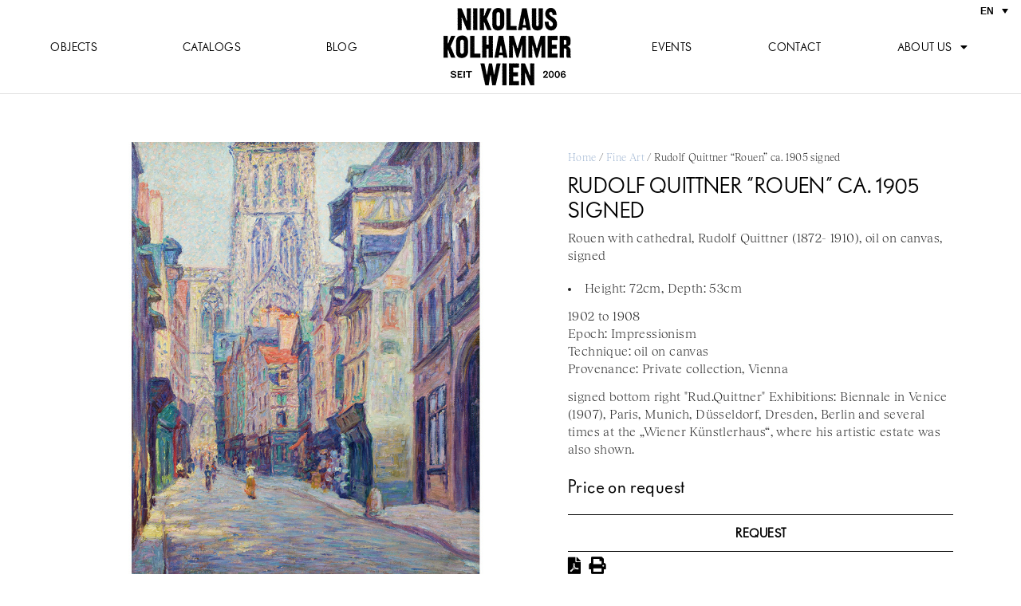

--- FILE ---
content_type: text/html; charset=UTF-8
request_url: https://kolhammer.com/en/product/rudolf-quittner-rouenum-1905-signiert/
body_size: 49395
content:
<!doctype html>
<html lang="en-US">
<head>
	<meta charset="UTF-8">
	<meta name="viewport" content="width=device-width, initial-scale=1">
	<link rel="profile" href="https://gmpg.org/xfn/11">
	<meta name='robots' content='index, follow, max-image-preview:large, max-snippet:-1, max-video-preview:-1' />
	<style>img:is([sizes="auto" i], [sizes^="auto," i]) { contain-intrinsic-size: 3000px 1500px }</style>
	
	<!-- This site is optimized with the Yoast SEO Premium plugin v20.1 (Yoast SEO v26.7) - https://yoast.com/wordpress/plugins/seo/ -->
	<title>Rudolf Quittner &quot;Rouen&quot; ca. 1905 signed - kolhammer.com</title>
	<meta name="description" content="Rouen with cathedral, Rudolf Quittner (1872- 1910), oil on canvas, signed" />
	<link rel="canonical" href="https://kolhammer.com/en/product/rudolf-quittner-rouenum-1905-signiert/" />
	<meta property="og:locale" content="en_US" />
	<meta property="og:type" content="product" />
	<meta property="og:title" content="Rudolf Quittner &quot;Rouen&quot; ca. 1905 signed - kolhammer.com" />
	<meta property="og:description" content="Rouen with cathedral, Rudolf Quittner (1872- 1910), oil on canvas, signed" />
	<meta property="og:url" content="https://kolhammer.com/en/product/rudolf-quittner-rouenum-1905-signiert/" />
	<meta property="og:site_name" content="Kunsthandel Nikolaus Kolhammer" />
	<meta property="article:modified_time" content="2021-08-20T15:47:02+00:00" />
	<meta property="og:image" content="https://kolhammer.com/wp-content/uploads/2021/08/quittner_rouen.jpg" />
	<meta property="og:image:width" content="1000" />
	<meta property="og:image:height" content="1000" />
	<meta property="og:image:type" content="image/jpeg" /><meta property="og:image" content="https://kolhammer.com/wp-content/uploads/2021/08/rouen_2.jpg" />
	<meta property="og:image:width" content="1490" />
	<meta property="og:image:height" content="2000" />
	<meta property="og:image:type" content="image/jpeg" /><meta property="og:image" content="https://kolhammer.com/wp-content/uploads/2021/08/rouen_8.jpg" />
	<meta property="og:image:width" content="2000" />
	<meta property="og:image:height" content="1311" />
	<meta property="og:image:type" content="image/jpeg" /><meta property="og:image" content="https://kolhammer.com/wp-content/uploads/2021/08/rouen_7.jpg" />
	<meta property="og:image:width" content="1335" />
	<meta property="og:image:height" content="2000" />
	<meta property="og:image:type" content="image/jpeg" /><meta property="og:image" content="https://kolhammer.com/wp-content/uploads/2021/08/rouen_6.jpg" />
	<meta property="og:image:width" content="1335" />
	<meta property="og:image:height" content="2000" />
	<meta property="og:image:type" content="image/jpeg" /><meta property="og:image" content="https://kolhammer.com/wp-content/uploads/2021/08/rouen_5.jpg" />
	<meta property="og:image:width" content="1335" />
	<meta property="og:image:height" content="2000" />
	<meta property="og:image:type" content="image/jpeg" /><meta property="og:image" content="https://kolhammer.com/wp-content/uploads/2021/08/rouen_4.jpg" />
	<meta property="og:image:width" content="1335" />
	<meta property="og:image:height" content="2000" />
	<meta property="og:image:type" content="image/jpeg" /><meta property="og:image" content="https://kolhammer.com/wp-content/uploads/2021/08/rouen_3.jpg" />
	<meta property="og:image:width" content="1335" />
	<meta property="og:image:height" content="2000" />
	<meta property="og:image:type" content="image/jpeg" /><meta property="og:image" content="https://kolhammer.com/wp-content/uploads/2021/08/rouen_9.jpg" />
	<meta property="og:image:width" content="1498" />
	<meta property="og:image:height" content="2000" />
	<meta property="og:image:type" content="image/jpeg" />
	<meta name="twitter:card" content="summary_large_image" />
	<meta name="twitter:label1" content="Price" />
	<meta name="twitter:data1" content="&euro;21.000,00" />
	<meta name="twitter:label2" content="Availability" />
	<meta name="twitter:data2" content="Out of stock" />
	<script type="application/ld+json" class="yoast-schema-graph">{"@context":"https://schema.org","@graph":[{"@type":["WebPage","ItemPage"],"@id":"https://kolhammer.com/en/product/rudolf-quittner-rouenum-1905-signiert/","url":"https://kolhammer.com/en/product/rudolf-quittner-rouenum-1905-signiert/","name":"Rudolf Quittner \"Rouen\" ca. 1905 signed - kolhammer.com","isPartOf":{"@id":"https://kolhammer.com/en/#website"},"primaryImageOfPage":{"@id":"https://kolhammer.com/en/product/rudolf-quittner-rouenum-1905-signiert/#primaryimage"},"image":{"@id":"https://kolhammer.com/en/product/rudolf-quittner-rouenum-1905-signiert/#primaryimage"},"thumbnailUrl":"https://kolhammer.com/wp-content/uploads/2021/08/quittner_rouen.jpg","breadcrumb":{"@id":"https://kolhammer.com/en/product/rudolf-quittner-rouenum-1905-signiert/#breadcrumb"},"inLanguage":"en-US","potentialAction":{"@type":"BuyAction","target":"https://kolhammer.com/en/product/rudolf-quittner-rouenum-1905-signiert/"}},{"@type":"ImageObject","inLanguage":"en-US","@id":"https://kolhammer.com/en/product/rudolf-quittner-rouenum-1905-signiert/#primaryimage","url":"https://kolhammer.com/wp-content/uploads/2021/08/quittner_rouen.jpg","contentUrl":"https://kolhammer.com/wp-content/uploads/2021/08/quittner_rouen.jpg","width":1000,"height":1000},{"@type":"BreadcrumbList","@id":"https://kolhammer.com/en/product/rudolf-quittner-rouenum-1905-signiert/#breadcrumb","itemListElement":[{"@type":"ListItem","position":1,"name":"Objects","item":"https://kolhammer.com/en/objects/"},{"@type":"ListItem","position":2,"name":"Rudolf Quittner &#8220;Rouen&#8221; ca. 1905 signed"}]},{"@type":"WebSite","@id":"https://kolhammer.com/en/#website","url":"https://kolhammer.com/en/","name":"Kunsthandel Nikolaus Kolhammer","description":"Kunsthandel in Wien. Kunst und Design des 20. Jahrhunderts.","publisher":{"@id":"https://kolhammer.com/en/#organization"},"potentialAction":[{"@type":"SearchAction","target":{"@type":"EntryPoint","urlTemplate":"https://kolhammer.com/en/?s={search_term_string}"},"query-input":{"@type":"PropertyValueSpecification","valueRequired":true,"valueName":"search_term_string"}}],"inLanguage":"en-US"},{"@type":"Organization","@id":"https://kolhammer.com/en/#organization","name":"Kunsthandel Nikolaus Kolhammer","url":"https://kolhammer.com/en/","logo":{"@type":"ImageObject","inLanguage":"en-US","@id":"https://kolhammer.com/en/#/schema/logo/image/","url":"https://kolhammer.com/wp-content/uploads/2021/06/logo_small.png","contentUrl":"https://kolhammer.com/wp-content/uploads/2021/06/logo_small.png","width":512,"height":311,"caption":"Kunsthandel Nikolaus Kolhammer"},"image":{"@id":"https://kolhammer.com/en/#/schema/logo/image/"},"sameAs":["https://www.facebook.com/nikolauskolhammer","https://www.instagram.com/nikolauskolhammer/","https://www.pinterest.com/nikolauskolhammer"]}]}</script>
	<meta property="product:price:amount" content="21000.00" />
	<meta property="product:price:currency" content="EUR" />
	<meta property="og:availability" content="out of stock" />
	<meta property="product:availability" content="out of stock" />
	<meta property="product:retailer_item_id" content="417" />
	<meta property="product:condition" content="new" />
	<!-- / Yoast SEO Premium plugin. -->


<link rel="alternate" type="application/rss+xml" title="Kunsthandel Nikolaus Kolhammer &raquo; Feed" href="https://kolhammer.com/en/feed/" />
<style id='wp-emoji-styles-inline-css'>

	img.wp-smiley, img.emoji {
		display: inline !important;
		border: none !important;
		box-shadow: none !important;
		height: 1em !important;
		width: 1em !important;
		margin: 0 0.07em !important;
		vertical-align: -0.1em !important;
		background: none !important;
		padding: 0 !important;
	}
</style>
<link rel='stylesheet' id='wp-block-library-css' href='https://kolhammer.com/wp-includes/css/dist/block-library/style.min.css?ver=6.8.3' media='all' />
<link rel='stylesheet' id='wpmf-gallery-popup-style-css' href='https://kolhammer.com/wp-content/plugins/wp-media-folder/assets/css/display-gallery/magnific-popup.css?ver=6.1.9' media='all' />
<style id='global-styles-inline-css'>
:root{--wp--preset--aspect-ratio--square: 1;--wp--preset--aspect-ratio--4-3: 4/3;--wp--preset--aspect-ratio--3-4: 3/4;--wp--preset--aspect-ratio--3-2: 3/2;--wp--preset--aspect-ratio--2-3: 2/3;--wp--preset--aspect-ratio--16-9: 16/9;--wp--preset--aspect-ratio--9-16: 9/16;--wp--preset--color--black: #000000;--wp--preset--color--cyan-bluish-gray: #abb8c3;--wp--preset--color--white: #ffffff;--wp--preset--color--pale-pink: #f78da7;--wp--preset--color--vivid-red: #cf2e2e;--wp--preset--color--luminous-vivid-orange: #ff6900;--wp--preset--color--luminous-vivid-amber: #fcb900;--wp--preset--color--light-green-cyan: #7bdcb5;--wp--preset--color--vivid-green-cyan: #00d084;--wp--preset--color--pale-cyan-blue: #8ed1fc;--wp--preset--color--vivid-cyan-blue: #0693e3;--wp--preset--color--vivid-purple: #9b51e0;--wp--preset--gradient--vivid-cyan-blue-to-vivid-purple: linear-gradient(135deg,rgba(6,147,227,1) 0%,rgb(155,81,224) 100%);--wp--preset--gradient--light-green-cyan-to-vivid-green-cyan: linear-gradient(135deg,rgb(122,220,180) 0%,rgb(0,208,130) 100%);--wp--preset--gradient--luminous-vivid-amber-to-luminous-vivid-orange: linear-gradient(135deg,rgba(252,185,0,1) 0%,rgba(255,105,0,1) 100%);--wp--preset--gradient--luminous-vivid-orange-to-vivid-red: linear-gradient(135deg,rgba(255,105,0,1) 0%,rgb(207,46,46) 100%);--wp--preset--gradient--very-light-gray-to-cyan-bluish-gray: linear-gradient(135deg,rgb(238,238,238) 0%,rgb(169,184,195) 100%);--wp--preset--gradient--cool-to-warm-spectrum: linear-gradient(135deg,rgb(74,234,220) 0%,rgb(151,120,209) 20%,rgb(207,42,186) 40%,rgb(238,44,130) 60%,rgb(251,105,98) 80%,rgb(254,248,76) 100%);--wp--preset--gradient--blush-light-purple: linear-gradient(135deg,rgb(255,206,236) 0%,rgb(152,150,240) 100%);--wp--preset--gradient--blush-bordeaux: linear-gradient(135deg,rgb(254,205,165) 0%,rgb(254,45,45) 50%,rgb(107,0,62) 100%);--wp--preset--gradient--luminous-dusk: linear-gradient(135deg,rgb(255,203,112) 0%,rgb(199,81,192) 50%,rgb(65,88,208) 100%);--wp--preset--gradient--pale-ocean: linear-gradient(135deg,rgb(255,245,203) 0%,rgb(182,227,212) 50%,rgb(51,167,181) 100%);--wp--preset--gradient--electric-grass: linear-gradient(135deg,rgb(202,248,128) 0%,rgb(113,206,126) 100%);--wp--preset--gradient--midnight: linear-gradient(135deg,rgb(2,3,129) 0%,rgb(40,116,252) 100%);--wp--preset--font-size--small: 13px;--wp--preset--font-size--medium: 20px;--wp--preset--font-size--large: 36px;--wp--preset--font-size--x-large: 42px;--wp--preset--spacing--20: 0.44rem;--wp--preset--spacing--30: 0.67rem;--wp--preset--spacing--40: 1rem;--wp--preset--spacing--50: 1.5rem;--wp--preset--spacing--60: 2.25rem;--wp--preset--spacing--70: 3.38rem;--wp--preset--spacing--80: 5.06rem;--wp--preset--shadow--natural: 6px 6px 9px rgba(0, 0, 0, 0.2);--wp--preset--shadow--deep: 12px 12px 50px rgba(0, 0, 0, 0.4);--wp--preset--shadow--sharp: 6px 6px 0px rgba(0, 0, 0, 0.2);--wp--preset--shadow--outlined: 6px 6px 0px -3px rgba(255, 255, 255, 1), 6px 6px rgba(0, 0, 0, 1);--wp--preset--shadow--crisp: 6px 6px 0px rgba(0, 0, 0, 1);}:root { --wp--style--global--content-size: 800px;--wp--style--global--wide-size: 1200px; }:where(body) { margin: 0; }.wp-site-blocks > .alignleft { float: left; margin-right: 2em; }.wp-site-blocks > .alignright { float: right; margin-left: 2em; }.wp-site-blocks > .aligncenter { justify-content: center; margin-left: auto; margin-right: auto; }:where(.wp-site-blocks) > * { margin-block-start: 24px; margin-block-end: 0; }:where(.wp-site-blocks) > :first-child { margin-block-start: 0; }:where(.wp-site-blocks) > :last-child { margin-block-end: 0; }:root { --wp--style--block-gap: 24px; }:root :where(.is-layout-flow) > :first-child{margin-block-start: 0;}:root :where(.is-layout-flow) > :last-child{margin-block-end: 0;}:root :where(.is-layout-flow) > *{margin-block-start: 24px;margin-block-end: 0;}:root :where(.is-layout-constrained) > :first-child{margin-block-start: 0;}:root :where(.is-layout-constrained) > :last-child{margin-block-end: 0;}:root :where(.is-layout-constrained) > *{margin-block-start: 24px;margin-block-end: 0;}:root :where(.is-layout-flex){gap: 24px;}:root :where(.is-layout-grid){gap: 24px;}.is-layout-flow > .alignleft{float: left;margin-inline-start: 0;margin-inline-end: 2em;}.is-layout-flow > .alignright{float: right;margin-inline-start: 2em;margin-inline-end: 0;}.is-layout-flow > .aligncenter{margin-left: auto !important;margin-right: auto !important;}.is-layout-constrained > .alignleft{float: left;margin-inline-start: 0;margin-inline-end: 2em;}.is-layout-constrained > .alignright{float: right;margin-inline-start: 2em;margin-inline-end: 0;}.is-layout-constrained > .aligncenter{margin-left: auto !important;margin-right: auto !important;}.is-layout-constrained > :where(:not(.alignleft):not(.alignright):not(.alignfull)){max-width: var(--wp--style--global--content-size);margin-left: auto !important;margin-right: auto !important;}.is-layout-constrained > .alignwide{max-width: var(--wp--style--global--wide-size);}body .is-layout-flex{display: flex;}.is-layout-flex{flex-wrap: wrap;align-items: center;}.is-layout-flex > :is(*, div){margin: 0;}body .is-layout-grid{display: grid;}.is-layout-grid > :is(*, div){margin: 0;}body{padding-top: 0px;padding-right: 0px;padding-bottom: 0px;padding-left: 0px;}a:where(:not(.wp-element-button)){text-decoration: underline;}:root :where(.wp-element-button, .wp-block-button__link){background-color: #32373c;border-width: 0;color: #fff;font-family: inherit;font-size: inherit;line-height: inherit;padding: calc(0.667em + 2px) calc(1.333em + 2px);text-decoration: none;}.has-black-color{color: var(--wp--preset--color--black) !important;}.has-cyan-bluish-gray-color{color: var(--wp--preset--color--cyan-bluish-gray) !important;}.has-white-color{color: var(--wp--preset--color--white) !important;}.has-pale-pink-color{color: var(--wp--preset--color--pale-pink) !important;}.has-vivid-red-color{color: var(--wp--preset--color--vivid-red) !important;}.has-luminous-vivid-orange-color{color: var(--wp--preset--color--luminous-vivid-orange) !important;}.has-luminous-vivid-amber-color{color: var(--wp--preset--color--luminous-vivid-amber) !important;}.has-light-green-cyan-color{color: var(--wp--preset--color--light-green-cyan) !important;}.has-vivid-green-cyan-color{color: var(--wp--preset--color--vivid-green-cyan) !important;}.has-pale-cyan-blue-color{color: var(--wp--preset--color--pale-cyan-blue) !important;}.has-vivid-cyan-blue-color{color: var(--wp--preset--color--vivid-cyan-blue) !important;}.has-vivid-purple-color{color: var(--wp--preset--color--vivid-purple) !important;}.has-black-background-color{background-color: var(--wp--preset--color--black) !important;}.has-cyan-bluish-gray-background-color{background-color: var(--wp--preset--color--cyan-bluish-gray) !important;}.has-white-background-color{background-color: var(--wp--preset--color--white) !important;}.has-pale-pink-background-color{background-color: var(--wp--preset--color--pale-pink) !important;}.has-vivid-red-background-color{background-color: var(--wp--preset--color--vivid-red) !important;}.has-luminous-vivid-orange-background-color{background-color: var(--wp--preset--color--luminous-vivid-orange) !important;}.has-luminous-vivid-amber-background-color{background-color: var(--wp--preset--color--luminous-vivid-amber) !important;}.has-light-green-cyan-background-color{background-color: var(--wp--preset--color--light-green-cyan) !important;}.has-vivid-green-cyan-background-color{background-color: var(--wp--preset--color--vivid-green-cyan) !important;}.has-pale-cyan-blue-background-color{background-color: var(--wp--preset--color--pale-cyan-blue) !important;}.has-vivid-cyan-blue-background-color{background-color: var(--wp--preset--color--vivid-cyan-blue) !important;}.has-vivid-purple-background-color{background-color: var(--wp--preset--color--vivid-purple) !important;}.has-black-border-color{border-color: var(--wp--preset--color--black) !important;}.has-cyan-bluish-gray-border-color{border-color: var(--wp--preset--color--cyan-bluish-gray) !important;}.has-white-border-color{border-color: var(--wp--preset--color--white) !important;}.has-pale-pink-border-color{border-color: var(--wp--preset--color--pale-pink) !important;}.has-vivid-red-border-color{border-color: var(--wp--preset--color--vivid-red) !important;}.has-luminous-vivid-orange-border-color{border-color: var(--wp--preset--color--luminous-vivid-orange) !important;}.has-luminous-vivid-amber-border-color{border-color: var(--wp--preset--color--luminous-vivid-amber) !important;}.has-light-green-cyan-border-color{border-color: var(--wp--preset--color--light-green-cyan) !important;}.has-vivid-green-cyan-border-color{border-color: var(--wp--preset--color--vivid-green-cyan) !important;}.has-pale-cyan-blue-border-color{border-color: var(--wp--preset--color--pale-cyan-blue) !important;}.has-vivid-cyan-blue-border-color{border-color: var(--wp--preset--color--vivid-cyan-blue) !important;}.has-vivid-purple-border-color{border-color: var(--wp--preset--color--vivid-purple) !important;}.has-vivid-cyan-blue-to-vivid-purple-gradient-background{background: var(--wp--preset--gradient--vivid-cyan-blue-to-vivid-purple) !important;}.has-light-green-cyan-to-vivid-green-cyan-gradient-background{background: var(--wp--preset--gradient--light-green-cyan-to-vivid-green-cyan) !important;}.has-luminous-vivid-amber-to-luminous-vivid-orange-gradient-background{background: var(--wp--preset--gradient--luminous-vivid-amber-to-luminous-vivid-orange) !important;}.has-luminous-vivid-orange-to-vivid-red-gradient-background{background: var(--wp--preset--gradient--luminous-vivid-orange-to-vivid-red) !important;}.has-very-light-gray-to-cyan-bluish-gray-gradient-background{background: var(--wp--preset--gradient--very-light-gray-to-cyan-bluish-gray) !important;}.has-cool-to-warm-spectrum-gradient-background{background: var(--wp--preset--gradient--cool-to-warm-spectrum) !important;}.has-blush-light-purple-gradient-background{background: var(--wp--preset--gradient--blush-light-purple) !important;}.has-blush-bordeaux-gradient-background{background: var(--wp--preset--gradient--blush-bordeaux) !important;}.has-luminous-dusk-gradient-background{background: var(--wp--preset--gradient--luminous-dusk) !important;}.has-pale-ocean-gradient-background{background: var(--wp--preset--gradient--pale-ocean) !important;}.has-electric-grass-gradient-background{background: var(--wp--preset--gradient--electric-grass) !important;}.has-midnight-gradient-background{background: var(--wp--preset--gradient--midnight) !important;}.has-small-font-size{font-size: var(--wp--preset--font-size--small) !important;}.has-medium-font-size{font-size: var(--wp--preset--font-size--medium) !important;}.has-large-font-size{font-size: var(--wp--preset--font-size--large) !important;}.has-x-large-font-size{font-size: var(--wp--preset--font-size--x-large) !important;}
:root :where(.wp-block-pullquote){font-size: 1.5em;line-height: 1.6;}
</style>
<link rel='stylesheet' id='awsm-team-css-css' href='https://kolhammer.com/wp-content/plugins/awsm-team-pro/css/team.min.css?ver=1.11.1' media='all' />
<link rel='stylesheet' id='wpa-css-css' href='https://kolhammer.com/wp-content/plugins/honeypot/includes/css/wpa.css?ver=2.3.04' media='all' />
<link rel='stylesheet' id='os_popup_multilang-css' href='https://kolhammer.com/wp-content/plugins/os_popup_multilang/public/css/os_popup_multilang-public.css?ver=1.0.0' media='all' />
<link rel='stylesheet' id='woocommerce-print-products-css' href='https://kolhammer.com/wp-content/plugins/woocommerce-print-products/public/css/woocommerce-print-products-public.css?ver=1.7.6' media='all' />
<link rel='stylesheet' id='font-awesome-print-css' href='https://cdnjs.cloudflare.com/ajax/libs/font-awesome/5.12.1/css/all.min.css?ver=5.12.1' media='all' />
<link rel='stylesheet' id='photoswipe-css' href='https://kolhammer.com/wp-content/plugins/woocommerce/assets/css/photoswipe/photoswipe.min.css?ver=10.4.3' media='all' />
<link rel='stylesheet' id='photoswipe-default-skin-css' href='https://kolhammer.com/wp-content/plugins/woocommerce/assets/css/photoswipe/default-skin/default-skin.min.css?ver=10.4.3' media='all' />
<link rel='stylesheet' id='woocommerce-layout-css' href='https://kolhammer.com/wp-content/plugins/woocommerce/assets/css/woocommerce-layout.css?ver=10.4.3' media='all' />
<link rel='stylesheet' id='woocommerce-smallscreen-css' href='https://kolhammer.com/wp-content/plugins/woocommerce/assets/css/woocommerce-smallscreen.css?ver=10.4.3' media='only screen and (max-width: 768px)' />
<link rel='stylesheet' id='woocommerce-general-css' href='https://kolhammer.com/wp-content/plugins/woocommerce/assets/css/woocommerce.css?ver=10.4.3' media='all' />
<style id='woocommerce-inline-inline-css'>
.woocommerce form .form-row .required { visibility: visible; }
</style>
<link rel='stylesheet' id='wpml-legacy-dropdown-0-css' href='https://kolhammer.com/wp-content/plugins/sitepress-multilingual-cms/templates/language-switchers/legacy-dropdown/style.min.css?ver=1' media='all' />
<style id='wpml-legacy-dropdown-0-inline-css'>
.wpml-ls-statics-shortcode_actions{background-color:#ffffff;}.wpml-ls-statics-shortcode_actions .wpml-ls-current-language > a {color:#0a0a0a;}
</style>
<link rel='stylesheet' id='wpml-menu-item-0-css' href='https://kolhammer.com/wp-content/plugins/sitepress-multilingual-cms/templates/language-switchers/menu-item/style.min.css?ver=1' media='all' />
<link rel='stylesheet' id='extendify-utility-styles-css' href='https://kolhammer.com/wp-content/plugins/extendify/public/build/utility-minimum.css?ver=6.8.3' media='all' />
<link rel='stylesheet' id='parent-style-css' href='https://kolhammer.com/wp-content/themes/hello-elementor/style.css?ver=6.8.3' media='all' />
<link rel='stylesheet' id='hello-elementor-css' href='https://kolhammer.com/wp-content/themes/hello-elementor/style.min.css?ver=3.2.1' media='all' />
<link rel='stylesheet' id='hello-elementor-theme-style-css' href='https://kolhammer.com/wp-content/themes/hello-elementor/theme.min.css?ver=3.2.1' media='all' />
<link rel='stylesheet' id='hello-elementor-header-footer-css' href='https://kolhammer.com/wp-content/themes/hello-elementor/header-footer.min.css?ver=3.2.1' media='all' />
<link rel='stylesheet' id='dflip-style-css' href='https://kolhammer.com/wp-content/plugins/dflip/assets/css/dflip.min.css?ver=2.4.13' media='all' />
<link rel='stylesheet' id='elementor-frontend-css' href='https://kolhammer.com/wp-content/plugins/elementor/assets/css/frontend.min.css?ver=3.28.0' media='all' />
<link rel='stylesheet' id='widget-nav-menu-css' href='https://kolhammer.com/wp-content/plugins/elementor-pro/assets/css/widget-nav-menu.min.css?ver=3.28.0' media='all' />
<link rel='stylesheet' id='widget-image-css' href='https://kolhammer.com/wp-content/plugins/elementor/assets/css/widget-image.min.css?ver=3.28.0' media='all' />
<link rel='stylesheet' id='e-sticky-css' href='https://kolhammer.com/wp-content/plugins/elementor-pro/assets/css/modules/sticky.min.css?ver=3.28.0' media='all' />
<link rel='stylesheet' id='widget-heading-css' href='https://kolhammer.com/wp-content/plugins/elementor/assets/css/widget-heading.min.css?ver=3.28.0' media='all' />
<link rel='stylesheet' id='widget-form-css' href='https://kolhammer.com/wp-content/plugins/elementor-pro/assets/css/widget-form.min.css?ver=3.28.0' media='all' />
<link rel='stylesheet' id='widget-social-icons-css' href='https://kolhammer.com/wp-content/plugins/elementor/assets/css/widget-social-icons.min.css?ver=3.28.0' media='all' />
<link rel='stylesheet' id='e-apple-webkit-css' href='https://kolhammer.com/wp-content/plugins/elementor/assets/css/conditionals/apple-webkit.min.css?ver=3.28.0' media='all' />
<link rel='stylesheet' id='widget-spacer-css' href='https://kolhammer.com/wp-content/plugins/elementor/assets/css/widget-spacer.min.css?ver=3.28.0' media='all' />
<link rel='stylesheet' id='widget-woocommerce-product-images-css' href='https://kolhammer.com/wp-content/plugins/elementor-pro/assets/css/widget-woocommerce-product-images.min.css?ver=3.28.0' media='all' />
<link rel='stylesheet' id='widget-woocommerce-product-meta-css' href='https://kolhammer.com/wp-content/plugins/elementor-pro/assets/css/widget-woocommerce-product-meta.min.css?ver=3.28.0' media='all' />
<link rel='stylesheet' id='widget-menu-anchor-css' href='https://kolhammer.com/wp-content/plugins/elementor/assets/css/widget-menu-anchor.min.css?ver=3.28.0' media='all' />
<link rel='stylesheet' id='widget-woocommerce-products-css' href='https://kolhammer.com/wp-content/plugins/elementor-pro/assets/css/widget-woocommerce-products.min.css?ver=3.28.0' media='all' />
<link rel='stylesheet' id='e-animation-fadeInRight-css' href='https://kolhammer.com/wp-content/plugins/elementor/assets/lib/animations/styles/fadeInRight.min.css?ver=3.28.0' media='all' />
<link rel='stylesheet' id='e-popup-css' href='https://kolhammer.com/wp-content/plugins/elementor-pro/assets/css/conditionals/popup.min.css?ver=3.28.0' media='all' />
<link rel='stylesheet' id='elementor-icons-css' href='https://kolhammer.com/wp-content/plugins/elementor/assets/lib/eicons/css/elementor-icons.min.css?ver=5.36.0' media='all' />
<link rel='stylesheet' id='elementor-post-19-css' href='https://kolhammer.com/wp-content/uploads/elementor/css/post-19.css?ver=1768408402' media='all' />
<link rel='stylesheet' id='jet-tricks-frontend-css' href='https://kolhammer.com/wp-content/plugins/jet-tricks/assets/css/jet-tricks-frontend.css?ver=1.5.9' media='all' />
<link rel='stylesheet' id='elementor-post-11677-css' href='https://kolhammer.com/wp-content/uploads/elementor/css/post-11677.css?ver=1768408403' media='all' />
<link rel='stylesheet' id='elementor-post-10512-css' href='https://kolhammer.com/wp-content/uploads/elementor/css/post-10512.css?ver=1768408432' media='all' />
<link rel='stylesheet' id='elementor-post-20181-css' href='https://kolhammer.com/wp-content/uploads/elementor/css/post-20181.css?ver=1768408948' media='all' />
<link rel='stylesheet' id='elementor-post-10971-css' href='https://kolhammer.com/wp-content/uploads/elementor/css/post-10971.css?ver=1768408432' media='all' />
<link rel='stylesheet' id='borlabs-cookie-css' href='https://kolhammer.com/wp-content/cache/borlabs-cookie/borlabs-cookie_1_en.css?ver=2.3.6-29' media='all' />
<link rel='stylesheet' id='eael-general-css' href='https://kolhammer.com/wp-content/plugins/essential-addons-for-elementor-lite/assets/front-end/css/view/general.min.css?ver=6.5.7' media='all' />
<link rel='stylesheet' id='prdctfltr-css' href='https://kolhammer.com/wp-content/plugins/xforwoocommerce/x-pack/prdctfltr/includes/css/styles.css?ver=8.2.0' media='all' />
<link rel='stylesheet' id='axZm_WC_frontend_pages_css-css' href='https://kolhammer.com/wp-content/plugins/ajaxzoom/assets/css/axZm_WC_frontend_pages.css?ver=1.2.10' media='all' />
<link rel='stylesheet' id='axZm_WC_frontend_css-css' href='https://kolhammer.com/wp-content/plugins/ajaxzoom/assets/css/axZm_WC_frontend.css?ver=1.2.10' media='all' />
<link rel='stylesheet' id='axZm_css-css' href='https://kolhammer.com/wp-content/plugins/ajaxzoom/axZm/axZm.css?ver=5.4.25' media='all' />
<link rel='stylesheet' id='axZm_expButton_css-css' href='https://kolhammer.com/wp-content/plugins/ajaxzoom/axZm/extensions/jquery.axZm.expButton.css?ver=5.4.25' media='all' />
<link rel='stylesheet' id='axZm_thumbSlider_css-css' href='https://kolhammer.com/wp-content/plugins/ajaxzoom/axZm/extensions/axZmThumbSlider/skins/default/jquery.axZm.thumbSlider.css?ver=5.4.25' media='all' />
<link rel='stylesheet' id='axZm_mouseOverZoom_css-css' href='https://kolhammer.com/wp-content/plugins/ajaxzoom/axZm/extensions/axZmMouseOverZoom/jquery.axZm.mouseOverZoom.5.css?ver=5.4.25' media='all' />
<link rel='stylesheet' id='axZm_fancybox_css-css' href='https://kolhammer.com/wp-content/plugins/ajaxzoom/axZm/plugins/demo/jquery.fancybox/jquery.fancybox-1.3.4.css?ver=5.4.25' media='all' />
<link rel='stylesheet' id='axZm_mouseOverZoomPng_css-css' href='https://kolhammer.com/wp-content/plugins/ajaxzoom/axZm/extensions/axZmMouseOverZoom/jquery.axZm.mouseOverZoomPng.5.css?ver=5.4.25' media='all' />
<style id='rocket-lazyload-inline-css'>
.rll-youtube-player{position:relative;padding-bottom:56.23%;height:0;overflow:hidden;max-width:100%;}.rll-youtube-player:focus-within{outline: 2px solid currentColor;outline-offset: 5px;}.rll-youtube-player iframe{position:absolute;top:0;left:0;width:100%;height:100%;z-index:100;background:0 0}.rll-youtube-player img{bottom:0;display:block;left:0;margin:auto;max-width:100%;width:100%;position:absolute;right:0;top:0;border:none;height:auto;-webkit-transition:.4s all;-moz-transition:.4s all;transition:.4s all}.rll-youtube-player img:hover{-webkit-filter:brightness(75%)}.rll-youtube-player .play{height:100%;width:100%;left:0;top:0;position:absolute;background:url(https://kolhammer.com/wp-content/plugins/wp-rocket/assets/img/youtube.png) no-repeat center;background-color: transparent !important;cursor:pointer;border:none;}.wp-embed-responsive .wp-has-aspect-ratio .rll-youtube-player{position:absolute;padding-bottom:0;width:100%;height:100%;top:0;bottom:0;left:0;right:0}
</style>
<link rel='stylesheet' id='elementor-icons-shared-0-css' href='https://kolhammer.com/wp-content/plugins/elementor/assets/lib/font-awesome/css/fontawesome.min.css?ver=5.15.3' media='all' />
<link rel='stylesheet' id='elementor-icons-fa-solid-css' href='https://kolhammer.com/wp-content/plugins/elementor/assets/lib/font-awesome/css/solid.min.css?ver=5.15.3' media='all' />
<link rel='stylesheet' id='elementor-icons-fa-brands-css' href='https://kolhammer.com/wp-content/plugins/elementor/assets/lib/font-awesome/css/brands.min.css?ver=5.15.3' media='all' />
<script src="https://kolhammer.com/wp-includes/js/jquery/jquery.min.js?ver=3.7.1" id="jquery-core-js"></script>
<script src="https://kolhammer.com/wp-includes/js/jquery/jquery-migrate.min.js?ver=3.4.1" id="jquery-migrate-js"></script>
<script src="https://kolhammer.com/wp-content/plugins/woocommerce/assets/js/jquery-blockui/jquery.blockUI.min.js?ver=2.7.0-wc.10.4.3" id="wc-jquery-blockui-js" defer data-wp-strategy="defer"></script>
<script id="wc-add-to-cart-js-extra">
var wc_add_to_cart_params = {"ajax_url":"\/wp-admin\/admin-ajax.php?lang=en","wc_ajax_url":"\/en\/?wc-ajax=%%endpoint%%","i18n_view_cart":"View cart","cart_url":"https:\/\/kolhammer.com\/en\/","is_cart":"","cart_redirect_after_add":"no"};
</script>
<script src="https://kolhammer.com/wp-content/plugins/woocommerce/assets/js/frontend/add-to-cart.min.js?ver=10.4.3" id="wc-add-to-cart-js" defer data-wp-strategy="defer"></script>
<script src="https://kolhammer.com/wp-content/plugins/woocommerce/assets/js/zoom/jquery.zoom.min.js?ver=1.7.21-wc.10.4.3" id="wc-zoom-js" defer data-wp-strategy="defer"></script>
<script src="https://kolhammer.com/wp-content/plugins/woocommerce/assets/js/flexslider/jquery.flexslider.min.js?ver=2.7.2-wc.10.4.3" id="wc-flexslider-js" defer data-wp-strategy="defer"></script>
<script src="https://kolhammer.com/wp-content/plugins/woocommerce/assets/js/photoswipe/photoswipe.min.js?ver=4.1.1-wc.10.4.3" id="wc-photoswipe-js" defer data-wp-strategy="defer"></script>
<script src="https://kolhammer.com/wp-content/plugins/woocommerce/assets/js/photoswipe/photoswipe-ui-default.min.js?ver=4.1.1-wc.10.4.3" id="wc-photoswipe-ui-default-js" defer data-wp-strategy="defer"></script>
<script id="wc-single-product-js-extra">
var wc_single_product_params = {"i18n_required_rating_text":"Please select a rating","i18n_rating_options":["1 of 5 stars","2 of 5 stars","3 of 5 stars","4 of 5 stars","5 of 5 stars"],"i18n_product_gallery_trigger_text":"View full-screen image gallery","review_rating_required":"no","flexslider":{"rtl":false,"animation":"slide","smoothHeight":true,"directionNav":false,"controlNav":"thumbnails","slideshow":false,"animationSpeed":500,"animationLoop":false,"allowOneSlide":false},"zoom_enabled":"1","zoom_options":[],"photoswipe_enabled":"1","photoswipe_options":{"shareEl":false,"closeOnScroll":false,"history":false,"hideAnimationDuration":0,"showAnimationDuration":0},"flexslider_enabled":"1"};
</script>
<script src="https://kolhammer.com/wp-content/plugins/woocommerce/assets/js/frontend/single-product.min.js?ver=10.4.3" id="wc-single-product-js" defer data-wp-strategy="defer"></script>
<script src="https://kolhammer.com/wp-content/plugins/woocommerce/assets/js/js-cookie/js.cookie.min.js?ver=2.1.4-wc.10.4.3" id="wc-js-cookie-js" defer data-wp-strategy="defer"></script>
<script id="woocommerce-js-extra">
var woocommerce_params = {"ajax_url":"\/wp-admin\/admin-ajax.php?lang=en","wc_ajax_url":"\/en\/?wc-ajax=%%endpoint%%","i18n_password_show":"Show password","i18n_password_hide":"Hide password"};
</script>
<script src="https://kolhammer.com/wp-content/plugins/woocommerce/assets/js/frontend/woocommerce.min.js?ver=10.4.3" id="woocommerce-js" defer data-wp-strategy="defer"></script>
<script src="https://kolhammer.com/wp-content/plugins/sitepress-multilingual-cms/templates/language-switchers/legacy-dropdown/script.min.js?ver=1" id="wpml-legacy-dropdown-0-js"></script>
<script id="borlabs-cookie-prioritize-js-extra">
var borlabsCookiePrioritized = {"domain":"kolhammer.com","path":"\/en\/","version":"1","bots":"1","optInJS":{"statistics":{"google-analytics":"[base64]"},"marketing":{"facebook-pixel":"[base64]","google-tag-manager":"[base64]"}}};
</script>
<script src="https://kolhammer.com/wp-content/plugins/borlabs-cookie/assets/javascript/borlabs-cookie-prioritize.min.js?ver=2.3.6" id="borlabs-cookie-prioritize-js"></script>

<!-- Google tag (gtag.js) snippet added by Site Kit -->
<!-- Google Analytics snippet added by Site Kit -->
<script data-borlabs-script-blocker-js-handle="google_gtagjs" data-borlabs-script-blocker-id="googleblock" data-borlabs-script-blocker-src="https://www.googletagmanager.com/gtag/js?id=G-2NN3909L50" id="google_gtagjs-js"></script>
<script data-borlabs-script-blocker-js-handle="google_gtagjs" data-borlabs-script-blocker-id="googleblock" id="google_gtagjs-js-after">
window.dataLayer = window.dataLayer || [];function gtag(){dataLayer.push(arguments);}
gtag("set","linker",{"domains":["kolhammer.com"]});
gtag("js", new Date());
gtag("set", "developer_id.dZTNiMT", true);
gtag("config", "G-2NN3909L50");
</script>
<link rel="https://api.w.org/" href="https://kolhammer.com/en/wp-json/" /><link rel="alternate" title="JSON" type="application/json" href="https://kolhammer.com/en/wp-json/wp/v2/product/15749" /><link rel="EditURI" type="application/rsd+xml" title="RSD" href="https://kolhammer.com/xmlrpc.php?rsd" />
<link rel='shortlink' href='https://kolhammer.com/en/?p=15749' />
<link rel="alternate" title="oEmbed (JSON)" type="application/json+oembed" href="https://kolhammer.com/en/wp-json/oembed/1.0/embed?url=https%3A%2F%2Fkolhammer.com%2Fen%2Fproduct%2Frudolf-quittner-rouenum-1905-signiert%2F" />
<link rel="alternate" title="oEmbed (XML)" type="text/xml+oembed" href="https://kolhammer.com/en/wp-json/oembed/1.0/embed?url=https%3A%2F%2Fkolhammer.com%2Fen%2Fproduct%2Frudolf-quittner-rouenum-1905-signiert%2F&#038;format=xml" />
<meta name="generator" content="Redux 4.5.10" /><meta name="generator" content="WPML ver:4.8.6 stt:1,3;" />
<meta name="generator" content="Site Kit by Google 1.170.0" /><!-- HFCM by 99 Robots - Snippet # 1: Facebook Verify -->
<meta name="facebook-domain-verification" content="ybpliwv0eon9nu1g9571yb0bnkl1bh" />
<!-- /end HFCM by 99 Robots -->
<!-- HFCM by 99 Robots - Snippet # 3: Pinterst Verify -->
<meta name="p:domain_verify" content="b4db99f3c100a901e6c0d8909160b252"/>
<!-- /end HFCM by 99 Robots -->
<!-- HFCM by 99 Robots - Snippet # 4: AusblendenScreenReader -->
<style>
.skip-link{
display: none;
}


</style>


<!-- /end HFCM by 99 Robots -->
<meta name="description" content="Rouen with cathedral, Rudolf Quittner (1872- 1910), oil on canvas, signed">
	<noscript><style>.woocommerce-product-gallery{ opacity: 1 !important; }</style></noscript>
	<meta name="generator" content="Elementor 3.28.0; features: additional_custom_breakpoints, e_local_google_fonts; settings: css_print_method-external, google_font-enabled, font_display-auto">
<!--WooCommerce Pinterest Product Rich Pins-->
<meta property="og:url" content="https://kolhammer.com/en/product/rudolf-quittner-rouenum-1905-signiert/"/>
<meta property="og:title" content="Rudolf Quittner &quot;Rouen&quot; ca. 1905 signed"/>
<meta property="og:site_name" content="Kunsthandel Nikolaus Kolhammer"/>
<meta property="og:description" content="Rudolf Quittner was an Austrian Impressionist painter. Already during his technical degree Quittner had engaged in painting, finally he attended the Académie Julian in Paris and also received lessons in landscape painting from Camille Pissarro. For study purposes, he travelled almost all over Europe, the Orient and North America (USA, Canada and Mexico). In between he lived in Paris, where he was mentored by Claude Monet, and from 1901 also in Vienna. From 1905 on, he was a member of the &quot;Gesellschaft der bildenden Künstler Wiens&quot; (Vienna Association of Fine Artists)."/>
<meta property="product:price:amount" content="21,000.00"/>
<meta property="product:price:currency" content="EUR"/>
<meta property="og:availability" content="out of stock"/>
<meta property="og:type" content="product"/>
<!--/WooCommerce Pinterest Product Rich Pins-->
<!--WooCommerce Pinterest Verification Code-->
<meta name="p:domain_verify" content="b4db99f3c100a901e6c0d8909160b252"/>
<!--/WooCommerce Pinterest Verification Code-->
			<script data-borlabs-script-blocker-id='facebook'  type="text/template">
				!function(f,b,e,v,n,t,s){if(f.fbq)return;n=f.fbq=function(){n.callMethod?
					n.callMethod.apply(n,arguments):n.queue.push(arguments)};if(!f._fbq)f._fbq=n;
					n.push=n;n.loaded=!0;n.version='2.0';n.queue=[];t=b.createElement(e);t.async=!0;
					t.src=v;s=b.getElementsByTagName(e)[0];s.parentNode.insertBefore(t,s)}(window,
					document,'script','https://connect.facebook.net/en_US/fbevents.js');
			</script>
			<!-- WooCommerce Facebook Integration Begin -->
			<script  type="text/javascript">

				fbq('init', '294000326039007', {}, {
    "agent": "woocommerce_0-10.4.3-3.5.15"
});

				document.addEventListener( 'DOMContentLoaded', function() {
					// Insert placeholder for events injected when a product is added to the cart through AJAX.
					document.body.insertAdjacentHTML( 'beforeend', '<div class=\"wc-facebook-pixel-event-placeholder\"></div>' );
				}, false );

			</script>
			<!-- WooCommerce Facebook Integration End -->
						<style>
				.e-con.e-parent:nth-of-type(n+4):not(.e-lazyloaded):not(.e-no-lazyload),
				.e-con.e-parent:nth-of-type(n+4):not(.e-lazyloaded):not(.e-no-lazyload) * {
					background-image: none !important;
				}
				@media screen and (max-height: 1024px) {
					.e-con.e-parent:nth-of-type(n+3):not(.e-lazyloaded):not(.e-no-lazyload),
					.e-con.e-parent:nth-of-type(n+3):not(.e-lazyloaded):not(.e-no-lazyload) * {
						background-image: none !important;
					}
				}
				@media screen and (max-height: 640px) {
					.e-con.e-parent:nth-of-type(n+2):not(.e-lazyloaded):not(.e-no-lazyload),
					.e-con.e-parent:nth-of-type(n+2):not(.e-lazyloaded):not(.e-no-lazyload) * {
						background-image: none !important;
					}
				}
			</style>
			
<!-- Google Tag Manager snippet added by Site Kit -->
<script data-borlabs-script-blocker-id='googleblock' type='text/template'>
			( function( w, d, s, l, i ) {
				w[l] = w[l] || [];
				w[l].push( {'gtm.start': new Date().getTime(), event: 'gtm.js'} );
				var f = d.getElementsByTagName( s )[0],
					j = d.createElement( s ), dl = l != 'dataLayer' ? '&l=' + l : '';
				j.async = true;
				j.src = 'https://www.googletagmanager.com/gtm.js?id=' + i + dl;
				f.parentNode.insertBefore( j, f );
			} )( window, document, 'script', 'dataLayer', 'GTM-TXGNPFG' );
			
</script>

<!-- End Google Tag Manager snippet added by Site Kit -->
<link rel="icon" href="https://kolhammer.com/wp-content/uploads/2020/04/NK_Icon-01-100x100.png" sizes="32x32" />
<link rel="icon" href="https://kolhammer.com/wp-content/uploads/2020/04/NK_Icon-01-512x512.png" sizes="192x192" />
<link rel="apple-touch-icon" href="https://kolhammer.com/wp-content/uploads/2020/04/NK_Icon-01-512x512.png" />
<meta name="msapplication-TileImage" content="https://kolhammer.com/wp-content/uploads/2020/04/NK_Icon-01-512x512.png" />
<meta name="generator" content="XforWooCommerce.com - Product Filter for WooCommerce - Package Quantity Discount for WooCommerce"/>		<style id="wp-custom-css">
			.detail-container{
	display:none!important;
	
}		</style>
		<noscript><style id="rocket-lazyload-nojs-css">.rll-youtube-player, [data-lazy-src]{display:none !important;}</style></noscript><meta name="generator" content="WP Rocket 3.20.3" data-wpr-features="wpr_lazyload_images wpr_lazyload_iframes wpr_image_dimensions wpr_preload_links wpr_desktop" /></head>
<body class="wp-singular product-template-default single single-product postid-15749 wp-embed-responsive wp-theme-hello-elementor wp-child-theme-hello-elementor-child theme-hello-elementor woocommerce woocommerce-page woocommerce-no-js elementor-default elementor-template-full-width elementor-kit-19 elementor-page-20181">

		<!-- Google Tag Manager (noscript) snippet added by Site Kit -->
		<noscript>
			<iframe src="https://www.googletagmanager.com/ns.html?id=GTM-TXGNPFG" height="0" width="0" style="display:none;visibility:hidden"></iframe>
		</noscript>
		<!-- End Google Tag Manager (noscript) snippet added by Site Kit -->
		
<a class="skip-link screen-reader-text" href="#content">Skip to content</a>

		<div data-rocket-location-hash="884096b40fb708d4ae804f4ed4defd1c" data-elementor-type="header" data-elementor-id="11677" class="elementor elementor-11677 elementor-location-header" data-elementor-post-type="elementor_library">
					<section class="elementor-section elementor-top-section elementor-element elementor-element-28bfc19 elementor-section-content-middle elementor-section-full_width elementor-section-height-min-height head_all elementor-section-height-default elementor-section-items-middle" data-id="28bfc19" data-element_type="section" data-settings="{&quot;sticky&quot;:&quot;top&quot;,&quot;sticky_effects_offset&quot;:10,&quot;background_background&quot;:&quot;classic&quot;,&quot;sticky_on&quot;:[&quot;desktop&quot;,&quot;tablet&quot;,&quot;mobile&quot;],&quot;sticky_offset&quot;:0,&quot;sticky_anchor_link_offset&quot;:0}">
						<div data-rocket-location-hash="82f6c6a00e9a86a2eaa3cc6e8d136714" class="elementor-container elementor-column-gap-default">
					<div class="elementor-column elementor-col-33 elementor-top-column elementor-element elementor-element-9eaceda" data-id="9eaceda" data-element_type="column">
			<div class="elementor-widget-wrap elementor-element-populated">
						<div class="elementor-element elementor-element-34a1470 elementor-nav-menu__align-justify elementor-nav-menu--dropdown-mobile elementor-hidden-phone elementor-nav-menu__text-align-aside elementor-nav-menu--toggle elementor-nav-menu--burger elementor-widget elementor-widget-nav-menu" data-id="34a1470" data-element_type="widget" data-settings="{&quot;layout&quot;:&quot;horizontal&quot;,&quot;submenu_icon&quot;:{&quot;value&quot;:&quot;&lt;i class=\&quot;fas fa-caret-down\&quot;&gt;&lt;\/i&gt;&quot;,&quot;library&quot;:&quot;fa-solid&quot;},&quot;toggle&quot;:&quot;burger&quot;}" data-widget_type="nav-menu.default">
				<div class="elementor-widget-container">
								<nav aria-label="Menu" class="elementor-nav-menu--main elementor-nav-menu__container elementor-nav-menu--layout-horizontal e--pointer-text e--animation-none">
				<ul id="menu-1-34a1470" class="elementor-nav-menu"><li class="menu-item menu-item-type-post_type menu-item-object-page current_page_parent menu-item-9000"><a href="https://kolhammer.com/en/objects/" class="elementor-item">Objects</a></li>
<li class="menu-item menu-item-type-post_type menu-item-object-page menu-item-17790"><a href="https://kolhammer.com/en/catalogs/" class="elementor-item">Catalogs</a></li>
<li class="menu-item menu-item-type-post_type menu-item-object-page menu-item-20510"><a href="https://kolhammer.com/en/blog/" class="elementor-item">Blog</a></li>
</ul>			</nav>
					<div class="elementor-menu-toggle" role="button" tabindex="0" aria-label="Menu Toggle" aria-expanded="false">
			<i aria-hidden="true" role="presentation" class="elementor-menu-toggle__icon--open eicon-menu-bar"></i><i aria-hidden="true" role="presentation" class="elementor-menu-toggle__icon--close eicon-close"></i>		</div>
					<nav class="elementor-nav-menu--dropdown elementor-nav-menu__container" aria-hidden="true">
				<ul id="menu-2-34a1470" class="elementor-nav-menu"><li class="menu-item menu-item-type-post_type menu-item-object-page current_page_parent menu-item-9000"><a href="https://kolhammer.com/en/objects/" class="elementor-item" tabindex="-1">Objects</a></li>
<li class="menu-item menu-item-type-post_type menu-item-object-page menu-item-17790"><a href="https://kolhammer.com/en/catalogs/" class="elementor-item" tabindex="-1">Catalogs</a></li>
<li class="menu-item menu-item-type-post_type menu-item-object-page menu-item-20510"><a href="https://kolhammer.com/en/blog/" class="elementor-item" tabindex="-1">Blog</a></li>
</ul>			</nav>
						</div>
				</div>
				<div class="elementor-element elementor-element-eee7528 elementor-hidden-desktop elementor-hidden-tablet elementor-view-default elementor-widget elementor-widget-icon" data-id="eee7528" data-element_type="widget" data-widget_type="icon.default">
				<div class="elementor-widget-container">
							<div class="elementor-icon-wrapper">
			<a class="elementor-icon" href="/objekte/">
			<svg xmlns="http://www.w3.org/2000/svg" xmlns:xlink="http://www.w3.org/1999/xlink" id="Ebene_1" x="0px" y="0px" viewBox="0 0 114.2 115.4" style="enable-background:new 0 0 114.2 115.4;" xml:space="preserve"><style type="text/css">	.st0{fill:#B4BDD2;}</style><g id="Layer_2">	<g id="Capa_1">		<path class="st0" d="M110.7,35.2c4.3-3.9,4.7-10.7,0.7-15c-0.5-0.5-1-1-1.6-1.5c2.3-2,3.6-4.9,3.6-8c0-5.9-4.8-10.7-10.7-10.7   c-2.9,0-5.7,1.2-7.7,3.3c-4.3-3.5-10.5-3.1-14.4,0.9c-4.1-4.2-10.8-4.4-15.1-0.3c-0.1,0.1-0.3,0.2-0.4,0.4C61,0,54.3-0.2,50,3.8   c-0.1,0.1-0.2,0.2-0.3,0.3C45.5-0.1,38.7-0.2,34.5,4c-0.1,0.1-0.3,0.3-0.4,0.4C30.1,0,23.4-0.3,19,3.7c-0.1,0.1-0.1,0.1-0.2,0.2   C14.9-0.5,8.1-1,3.7,2.9s-4.9,10.7-1,15.1c0.4,0.4,0.7,0.8,1.2,1.1c-4.5,3.8-5.1,10.5-1.3,15c0.3,0.4,0.6,0.7,1,1   c-4.3,4-4.6,10.7-0.7,15.1c0.1,0.2,0.3,0.3,0.4,0.4C-1,54.8-1.1,61.6,3,65.8c0.1,0.1,0.2,0.3,0.4,0.4c-4.3,4-4.5,10.8-0.5,15.1   c0.1,0.1,0.3,0.3,0.4,0.4C-0.9,85.7-1.1,92.5,3,96.7c0.2,0.2,0.3,0.3,0.5,0.5c-4.2,4.2-4.1,11,0.1,15.2c4.2,4.2,11,4.1,15.2-0.1   c4.3,3.5,10.6,3.1,14.4-0.9c4.1,4.2,10.8,4.4,15,0.3c0.1-0.1,0.3-0.3,0.4-0.4c4,4.3,10.7,4.5,15,0.5c0.1-0.1,0.3-0.3,0.4-0.4   c4.1,4.2,10.8,4.3,15,0.3c0.2-0.2,0.3-0.3,0.5-0.5c4,4.3,10.7,4.7,15,0.7c0.1-0.1,0.1-0.1,0.2-0.2c3.8,4.5,10.6,5.1,15.1,1.2   c4.5-3.8,5.1-10.6,1.2-15.1c-0.2-0.2-0.3-0.4-0.5-0.5c4.4-3.9,4.8-10.6,0.9-15c-0.2-0.2-0.4-0.4-0.6-0.6c4.2-4,4.4-10.8,0.4-15   c-0.1-0.2-0.3-0.3-0.5-0.5c4.3-4,4.6-10.7,0.6-15c-0.1-0.1-0.3-0.3-0.4-0.4c4.2-4.1,4.4-10.8,0.3-15   C111.1,35.5,110.9,35.4,110.7,35.2L110.7,35.2z M104.4,40.4c1.5,0.5,2.3,2.1,1.8,3.6c-0.3,0.8-0.9,1.5-1.8,1.8l-2.6,0.9v8.1   l2.6,0.9c1.5,0.5,2.3,2.1,1.8,3.6c-0.3,0.8-0.9,1.5-1.8,1.8l-2.6,0.9v8.4l2.6,0.9c1.5,0.5,2.3,2.1,1.8,3.6   c-0.3,0.8-0.9,1.5-1.8,1.8l-2.6,0.9v8.2l2.6,0.9c1.5,0.5,2.3,2.1,1.8,3.6c-0.3,0.8-0.9,1.5-1.8,1.8l-2.6,0.9v8.1l2.3,1   c1.5,0.7,2.1,2.4,1.5,3.9c-0.7,1.5-2.4,2.1-3.9,1.5c-0.9-0.4-1.5-1.2-1.7-2.1l-0.6-3.1H91l-0.9,2.7c-0.4,1.5-2,2.3-3.5,1.9   c-0.9-0.3-1.6-1-1.9-1.9l-0.9-2.7h-8.6l-0.9,2.7c-0.5,1.5-2,2.3-3.5,1.9c-0.9-0.3-1.6-1-1.9-1.9l-0.9-2.7H60l-0.9,2.7   c-0.5,1.5-2,2.3-3.5,1.9c-0.9-0.3-1.6-1-1.9-1.9l-0.9-2.7h-8.5l-0.9,2.7c-0.5,1.5-2,2.3-3.5,1.9c-0.9-0.3-1.6-1-1.9-1.9l-0.9-2.7   H29l-0.9,2.7c-0.5,1.5-2,2.3-3.5,1.9c-0.9-0.3-1.6-1-1.9-1.9l-0.9-2.7h-7l-0.7,3.1c-0.4,1.6-1.9,2.6-3.5,2.2   c-1.3-0.3-2.3-1.5-2.3-2.9c0-1.2,0.7-2.3,1.9-2.7l2.4-1v-8L9.9,92c-1.5-0.4-2.4-2-2-3.5c0.3-0.9,1-1.7,2-2l2.8-0.8v-8.2l-2.8-0.8   c-1.5-0.4-2.4-2-1.9-3.5c0.3-0.9,1-1.7,1.9-1.9l2.8-0.8v-8.5l-2.8-0.8c-1.5-0.4-2.4-2-1.9-3.5c0.3-0.9,1-1.7,1.9-1.9l2.8-0.8v-8.2   l-2.8-0.8c-1.5-0.4-2.4-2-1.9-3.5c0.3-0.9,1-1.7,1.9-1.9l2.8-0.8v-8.6L9.9,30c-1.5-0.4-2.4-2-1.9-3.5c0.3-0.9,1-1.7,1.9-1.9   l2.8-0.8v-9L10,13.9c-1.5-0.5-2.4-2.1-1.9-3.7s2.1-2.4,3.7-1.9c0.9,0.3,1.6,1,1.9,1.9l0.9,2.7h8.1l1-2.4c0.8-1.5,2.6-2,4.1-1.2   c0.5,0.3,1,0.7,1.2,1.2l1,2.4h8.4l1-2.4c0.8-1.5,2.6-2,4.1-1.2c0.5,0.3,1,0.7,1.2,1.2l1,2.4h8l1-2.4c0.8-1.5,2.6-2,4.1-1.2   c0.5,0.3,1,0.7,1.2,1.2l1,2.4h8.2l1-2.4c0.8-1.5,2.6-2,4.1-1.2c0.5,0.3,1,0.7,1.2,1.2l1,2.4h8.1l1-2.4c0.8-1.5,2.6-2,4.1-1.2   c0.5,0.3,1,0.7,1.2,1.2l1,2.4h7.2l0.8-2.9c0.4-1.6,2-2.5,3.6-2.1c1.6,0.4,2.5,2,2.1,3.6c-0.2,0.8-0.7,1.4-1.4,1.8l-2.1,1.1v9.3   l2.6,0.9c1.5,0.5,2.3,2.1,1.8,3.6c-0.3,0.8-0.9,1.5-1.8,1.8l-2.6,0.9v8.5L104.4,40.4z"></path>		<path class="st0" d="M21.3,93.4h71.8V21.6H21.3V93.4z M32.4,85.6L48.5,65l9.8,14.7c0,0.1,0.1,0.1,0.1,0.1c0,0,0,0,0,0L53,85.6   H32.4z M60.8,85.6l24.5-26v26H60.8z M62.4,75.5L51,58.3c-0.5-0.8-1.4-1.3-2.3-1.3c-0.9,0-1.8,0.4-2.3,1.2L29.7,79.7V29.4h55.6   v21.7L62.4,75.5z"></path>		<path class="st0" d="M63.5,35.8c-5.8-0.1-10.5,4.6-10.5,10.3c0,0,0,0,0,0c0,5.8,4.7,10.5,10.5,10.5c5.7,0.1,10.4-4.5,10.5-10.2   c0-0.1,0-0.1,0-0.2C74,40.5,69.3,35.9,63.5,35.8z M63.5,50.8c-2.6,0-4.7-2.1-4.7-4.7c0-2.6,2.1-4.7,4.7-4.7c2.6,0,4.7,2.1,4.7,4.7   c0,0,0,0,0,0C68.2,48.7,66.1,50.8,63.5,50.8L63.5,50.8z"></path>	</g></g></svg>			</a>
		</div>
						</div>
				</div>
					</div>
		</div>
				<div class="elementor-column elementor-col-33 elementor-top-column elementor-element elementor-element-a68feaf" data-id="a68feaf" data-element_type="column">
			<div class="elementor-widget-wrap elementor-element-populated">
						<div class="elementor-element elementor-element-6feaf8b logonikolhammer elementor-widget elementor-widget-image" data-id="6feaf8b" data-element_type="widget" data-widget_type="image.default">
				<div class="elementor-widget-container">
																<a href="https://kolhammer.com/en/">
							<img width="160" height="97" src="data:image/svg+xml,%3Csvg%20xmlns='http://www.w3.org/2000/svg'%20viewBox='0%200%20160%2097'%3E%3C/svg%3E" class="attachment-full size-full wp-image-22951" alt="" data-lazy-src="https://kolhammer.com/wp-content/uploads/2020/08/NikolausKolhammer_Logo_Schwarz_160.png" /><noscript><img width="160" height="97" src="https://kolhammer.com/wp-content/uploads/2020/08/NikolausKolhammer_Logo_Schwarz_160.png" class="attachment-full size-full wp-image-22951" alt="" /></noscript>								</a>
															</div>
				</div>
					</div>
		</div>
				<div class="elementor-column elementor-col-33 elementor-top-column elementor-element elementor-element-3a06acb" data-id="3a06acb" data-element_type="column">
			<div class="elementor-widget-wrap elementor-element-populated">
						<div class="elementor-element elementor-element-47f5c57 elementor-fixed elementor-hidden-phone elementor-widget elementor-widget-wpml-language-switcher" data-id="47f5c57" data-element_type="widget" data-settings="{&quot;_position&quot;:&quot;fixed&quot;}" data-widget_type="wpml-language-switcher.default">
				<div class="elementor-widget-container">
					<div class="wpml-elementor-ls">
<div
	 class="wpml-ls-statics-shortcode_actions wpml-ls wpml-ls-legacy-dropdown js-wpml-ls-legacy-dropdown">
	<ul role="menu">

		<li role="none" tabindex="0" class="wpml-ls-slot-shortcode_actions wpml-ls-item wpml-ls-item-en wpml-ls-current-language wpml-ls-last-item wpml-ls-item-legacy-dropdown">
			<a href="#" class="js-wpml-ls-item-toggle wpml-ls-item-toggle" role="menuitem" title="Switch to EN">
                <span class="wpml-ls-native" role="menuitem">EN</span></a>

			<ul class="wpml-ls-sub-menu" role="menu">
				
					<li class="wpml-ls-slot-shortcode_actions wpml-ls-item wpml-ls-item-de wpml-ls-first-item" role="none">
						<a href="https://kolhammer.com/produkt/rudolf-quittner-kathedrale-von-rouen-um-1905-signiert/" class="wpml-ls-link" role="menuitem" aria-label="Switch to DE" title="Switch to DE">
                            <span class="wpml-ls-native" lang="de">DE</span></a>
					</li>

							</ul>

		</li>

	</ul>
</div>
</div>				</div>
				</div>
				<div class="elementor-element elementor-element-154044d elementor-nav-menu__align-justify elementor-nav-menu--dropdown-mobile elementor-hidden-phone elementor-nav-menu__text-align-aside elementor-nav-menu--toggle elementor-nav-menu--burger elementor-widget elementor-widget-nav-menu" data-id="154044d" data-element_type="widget" data-settings="{&quot;layout&quot;:&quot;horizontal&quot;,&quot;submenu_icon&quot;:{&quot;value&quot;:&quot;&lt;i class=\&quot;fas fa-caret-down\&quot;&gt;&lt;\/i&gt;&quot;,&quot;library&quot;:&quot;fa-solid&quot;},&quot;toggle&quot;:&quot;burger&quot;}" data-widget_type="nav-menu.default">
				<div class="elementor-widget-container">
								<nav aria-label="Menu" class="elementor-nav-menu--main elementor-nav-menu__container elementor-nav-menu--layout-horizontal e--pointer-text e--animation-none">
				<ul id="menu-1-154044d" class="elementor-nav-menu"><li class="menu-item menu-item-type-post_type menu-item-object-page menu-item-18165"><a href="https://kolhammer.com/en/events/" class="elementor-item">Events</a></li>
<li class="menu-item menu-item-type-post_type menu-item-object-page menu-item-8842"><a href="https://kolhammer.com/en/contact/" class="elementor-item">Contact</a></li>
<li class="menu-item menu-item-type-post_type menu-item-object-page menu-item-has-children menu-item-10963"><a href="https://kolhammer.com/en/about-us/" class="elementor-item">About us</a>
<ul class="sub-menu elementor-nav-menu--dropdown">
	<li class="menu-item menu-item-type-post_type menu-item-object-page menu-item-17759"><a href="https://kolhammer.com/en/about-us/" class="elementor-sub-item">About us</a></li>
	<li class="menu-item menu-item-type-custom menu-item-object-custom menu-item-26955"><a href="/en/about-us/#showroom" class="elementor-sub-item elementor-item-anchor">Showroom</a></li>
	<li class="menu-item menu-item-type-post_type menu-item-object-page menu-item-17797"><a href="https://kolhammer.com/en/highlights/" class="elementor-sub-item">Highlights</a></li>
	<li class="menu-item menu-item-type-post_type menu-item-object-page menu-item-8772"><a href="https://kolhammer.com/en/acquisition/" class="elementor-sub-item">Acquisition</a></li>
	<li class="menu-item menu-item-type-post_type menu-item-object-page menu-item-17667"><a href="https://kolhammer.com/en/press/" class="elementor-sub-item">Press</a></li>
</ul>
</li>
</ul>			</nav>
					<div class="elementor-menu-toggle" role="button" tabindex="0" aria-label="Menu Toggle" aria-expanded="false">
			<i aria-hidden="true" role="presentation" class="elementor-menu-toggle__icon--open eicon-menu-bar"></i><i aria-hidden="true" role="presentation" class="elementor-menu-toggle__icon--close eicon-close"></i>		</div>
					<nav class="elementor-nav-menu--dropdown elementor-nav-menu__container" aria-hidden="true">
				<ul id="menu-2-154044d" class="elementor-nav-menu"><li class="menu-item menu-item-type-post_type menu-item-object-page menu-item-18165"><a href="https://kolhammer.com/en/events/" class="elementor-item" tabindex="-1">Events</a></li>
<li class="menu-item menu-item-type-post_type menu-item-object-page menu-item-8842"><a href="https://kolhammer.com/en/contact/" class="elementor-item" tabindex="-1">Contact</a></li>
<li class="menu-item menu-item-type-post_type menu-item-object-page menu-item-has-children menu-item-10963"><a href="https://kolhammer.com/en/about-us/" class="elementor-item" tabindex="-1">About us</a>
<ul class="sub-menu elementor-nav-menu--dropdown">
	<li class="menu-item menu-item-type-post_type menu-item-object-page menu-item-17759"><a href="https://kolhammer.com/en/about-us/" class="elementor-sub-item" tabindex="-1">About us</a></li>
	<li class="menu-item menu-item-type-custom menu-item-object-custom menu-item-26955"><a href="/en/about-us/#showroom" class="elementor-sub-item elementor-item-anchor" tabindex="-1">Showroom</a></li>
	<li class="menu-item menu-item-type-post_type menu-item-object-page menu-item-17797"><a href="https://kolhammer.com/en/highlights/" class="elementor-sub-item" tabindex="-1">Highlights</a></li>
	<li class="menu-item menu-item-type-post_type menu-item-object-page menu-item-8772"><a href="https://kolhammer.com/en/acquisition/" class="elementor-sub-item" tabindex="-1">Acquisition</a></li>
	<li class="menu-item menu-item-type-post_type menu-item-object-page menu-item-17667"><a href="https://kolhammer.com/en/press/" class="elementor-sub-item" tabindex="-1">Press</a></li>
</ul>
</li>
</ul>			</nav>
						</div>
				</div>
				<div class="elementor-element elementor-element-d7a95f0 elementor-hidden-desktop elementor-hidden-tablet elementor-view-default elementor-widget elementor-widget-icon" data-id="d7a95f0" data-element_type="widget" data-widget_type="icon.default">
				<div class="elementor-widget-container">
							<div class="elementor-icon-wrapper">
			<a class="elementor-icon" href="#elementor-action%3Aaction%3Dpopup%3Aopen%26settings%3DeyJpZCI6MTI1MSwidG9nZ2xlIjp0cnVlfQ%3D%3D">
			<i aria-hidden="true" class="fas fa-bars"></i>			</a>
		</div>
						</div>
				</div>
					</div>
		</div>
					</div>
		</section>
				</div>
		<div data-rocket-location-hash="75287e7e6040a2ecde1f6060cdb57c72" class="woocommerce-notices-wrapper"></div>		<div data-rocket-location-hash="25354d7be8cdfc2d0d21ce9f9ce62427" data-elementor-type="product" data-elementor-id="20181" class="elementor elementor-20181 elementor-20178 elementor-location-single post-15749 product type-product status-publish has-post-thumbnail product_cat-fine-art first outofstock shipping-taxable purchasable product-type-simple product" data-elementor-post-type="elementor_library">
					<section data-rocket-location-hash="dc084a63606b1ffbbf00a98fe35591ff" class="elementor-section elementor-top-section elementor-element elementor-element-717be683 elementor-hidden-phone elementor-section-boxed elementor-section-height-default elementor-section-height-default" data-id="717be683" data-element_type="section">
						<div data-rocket-location-hash="d980f33cebda42b9db2d1a70c42a55aa" class="elementor-container elementor-column-gap-default">
					<div class="elementor-column elementor-col-100 elementor-top-column elementor-element elementor-element-331f60b0" data-id="331f60b0" data-element_type="column">
			<div class="elementor-widget-wrap elementor-element-populated">
						<div class="elementor-element elementor-element-1ebff56b elementor-widget elementor-widget-spacer" data-id="1ebff56b" data-element_type="widget" data-widget_type="spacer.default">
				<div class="elementor-widget-container">
							<div class="elementor-spacer">
			<div class="elementor-spacer-inner"></div>
		</div>
						</div>
				</div>
					</div>
		</div>
					</div>
		</section>
				<section data-rocket-location-hash="c366473af75cc035caa6b2e67105f2f4" class="elementor-section elementor-top-section elementor-element elementor-element-7716061f elementor-section-boxed elementor-section-height-default elementor-section-height-default" data-id="7716061f" data-element_type="section">
						<div data-rocket-location-hash="5a4024cb139aca07a4ae0dcf7d4d2605" class="elementor-container elementor-column-gap-extended">
					<div class="elementor-column elementor-col-50 elementor-top-column elementor-element elementor-element-6f986d23" data-id="6f986d23" data-element_type="column">
			<div class="elementor-widget-wrap elementor-element-populated">
						<div class="elementor-element elementor-element-26f0462a elementor-widget elementor-widget-html" data-id="26f0462a" data-element_type="widget" data-widget_type="html.default">
				<div class="elementor-widget-container">
					<style>
    .axZm_mouseOverPrevNextArrowsLeft, 
    .axZm_mouseOverPrevNextArrowsRight{
        z-index: 9998!important;
    }
    
    .axZm_mouseOverPrevNextArrows{
        z-index: 9998!important;
    }
    
        .axZm_mouseOverZoomMsg{
        display: none;
    }
    
</style>
				</div>
				</div>
				<div class="elementor-element elementor-element-61c43ccb woo-image-gall-cont yes elementor-widget elementor-widget-woocommerce-product-images" data-id="61c43ccb" data-element_type="widget" data-widget_type="woocommerce-product-images.default">
				<div class="elementor-widget-container">
					<div class="woocommerce-product-gallery woocommerce-product-gallery--with-images woocommerce-product-gallery--columns-4 images" data-columns="4" style="opacity: 0; transition: opacity .25s ease-in-out;">
	<div class="woocommerce-product-gallery__wrapper">
		<div data-thumb="https://kolhammer.com/wp-content/uploads/2021/08/quittner_rouen-100x100.jpg" data-thumb-alt="Rudolf Quittner &quot;Rouen&quot; ca. 1905 signed" data-thumb-srcset="https://kolhammer.com/wp-content/uploads/2021/08/quittner_rouen-100x100.jpg 100w, https://kolhammer.com/wp-content/uploads/2021/08/quittner_rouen-768x768.jpg 768w, https://kolhammer.com/wp-content/uploads/2021/08/quittner_rouen-512x512.jpg 512w, https://kolhammer.com/wp-content/uploads/2021/08/quittner_rouen.jpg 1000w"  data-thumb-sizes="(max-width: 100px) 100vw, 100px" class="woocommerce-product-gallery__image"><a href="https://kolhammer.com/wp-content/uploads/2021/08/quittner_rouen.jpg"><img width="768" height="768" src="https://kolhammer.com/wp-content/uploads/2021/08/quittner_rouen-768x768.jpg" class="wp-post-image" alt="Rudolf Quittner &quot;Rouen&quot; ca. 1905 signed" data-caption="" data-src="https://kolhammer.com/wp-content/uploads/2021/08/quittner_rouen.jpg" data-large_image="https://kolhammer.com/wp-content/uploads/2021/08/quittner_rouen.jpg" data-large_image_width="1000" data-large_image_height="1000" decoding="async" srcset="https://kolhammer.com/wp-content/uploads/2021/08/quittner_rouen-768x768.jpg 768w, https://kolhammer.com/wp-content/uploads/2021/08/quittner_rouen-512x512.jpg 512w, https://kolhammer.com/wp-content/uploads/2021/08/quittner_rouen-100x100.jpg 100w, https://kolhammer.com/wp-content/uploads/2021/08/quittner_rouen.jpg 1000w" sizes="(max-width: 768px) 100vw, 768px" /></a></div>
<!-- AJAX-ZOOM mouseover block / template -->
<div class="axZm_mouseOverWithGalleryContainer" id="axZm_mouseOverWithGalleryContainer" style="display: none;">

    <!-- Parent container for offset to the left or right -->
    <div class="axZm_mouseOverZoomContainerWrap">

        <!-- Alternative container for title of the images -->
        <div class="axZm_mouseOverTitleParentAbove"></div>

        <!-- Container for mouse over image -->
        <div id="az_mouseOverZoomContainer" class="axZm_mouseOverZoomContainer">
            <!-- Optional CSS aspect ratio and message to preserve layout before JS is triggered -->
            <div class="axZm_mouseOverAspectRatio">
                <div>
                    <span>Image loading</span>
                </div>
            </div>
        </div>
    </div>

    <!-- gallery with thumbs (will be filled with thumbs by javascript) -->
    <div id="az_mouseOverZoomGallery" class="axZm_mouseOverGallery"></div>

</div>


    <style type="text/css">
    .woo-image-gall-cont >*:not(.images):not(#axZm_mouseOverWithGalleryContainer) {display: none !important;}
</style>
    

<script type="text/javascript">
/*!
Plugin Name: AJAX-ZOOM
Plugin URI: https://www.ajax-zoom.com/index.php?cid=modules&module=woocommerce
Author: AJAX-ZOOM
Version: 1.2.10
Author URI: https://www.ajax-zoom.com
*/

window.HELP_IMPROVE_VIDEOJS = false;

window.az_init_wp_frontend = function() {
(function($) {
    //jQuery.migrateMute = true;

    if ($ && !window.az_jquery_present && $('.variations_form').length) {
        window.az_jquery_present = 1;

        var offSwitchEvent = function()
        {
            $('.variations_form')
                .off('show_variation.ajaxzoom')
                .off('reset_image.ajaxzoom');
        };

        var catchSwitchEvent = function(event, variation)
        {
            window.az_variation_triggered = typeof variation == 'object' ? $.extend({}, variation) : 1;

            if ($.axZm_psh && !$.axZm_psh.variationMethodRedefined) {
                $.axZm_psh.redefineVariationMethod();

                setTimeout(function() {
                    $.axZm_psh.wc_variations_image_update(window.az_variation_triggered);

                    if ($.axZm_psh.variationMethodRedefined && $.axZm_psh.variation_triggered) {
                        offSwitchEvent();
                    }
                }, 0);
            }

            if ($.axZm_psh && $.axZm_psh.variationMethodRedefined && $.axZm_psh.variation_triggered ) {
                offSwitchEvent();
            }
        };

        $('.variations_form').on('reset_image.ajaxzoom', catchSwitchEvent);
        $('.variations_form').on('show_variation.ajaxzoom', catchSwitchEvent);
    }

    if (!$ || !$.axZm_psh) {
        setTimeout(window.az_init_wp_frontend, 20);
        return;
    }

    $.axZm_psh.nTimes = ($.axZm_psh.nTimes || 0) + 1;
    $.axZm_psh.appendToContainer = '.woo-image-gall-cont';
    $.axZm_psh.showOnly360Views = 'none';
    $.axZm_psh.appendToContCss = '{"height": "auto"}';

    if ( !$.axZm_psh.appendToContainer ) {
        $.axZm_psh.appendToContainer = '.images';
    }

    window.ajaxzoom_imagesJSON = {"15722":{"img":"\/wp-content\/uploads\/2021\/08\/quittner_rouen.jpg","title":"","order":1},"15725":{"img":"\/wp-content\/uploads\/2021\/08\/rouen_2.jpg","title":"","order":2},"15743":{"img":"\/wp-content\/uploads\/2021\/08\/rouen_8.jpg","title":"","order":3},"15740":{"img":"\/wp-content\/uploads\/2021\/08\/rouen_7.jpg","title":"","order":4},"15737":{"img":"\/wp-content\/uploads\/2021\/08\/rouen_6.jpg","title":"","order":5},"15734":{"img":"\/wp-content\/uploads\/2021\/08\/rouen_5.jpg","title":"","order":6},"15731":{"img":"\/wp-content\/uploads\/2021\/08\/rouen_4.jpg","title":"","order":7},"15728":{"img":"\/wp-content\/uploads\/2021\/08\/rouen_3.jpg","title":"","order":8},"15746":{"img":"\/wp-content\/uploads\/2021\/08\/rouen_9.jpg","title":"","order":9}};
    window.ajaxzoom_images360JSON = {};
    $.axZm_psh.IMAGES_JSON = $.extend(true, {}, window.ajaxzoom_imagesJSON);
    $.axZm_psh.IMAGES_360_JSON = $.extend(true, {}, window.ajaxzoom_images360JSON);

    $.axZm_psh.ajaxzoom_variations_360 = [];

    
    $.axZm_psh.product_variable = false;
    $.axZm_psh.ajaxzoom_variations_2d = [];;
    $.axZm_psh.IMAGES_HOTSPOTS = {};
    $.axZm_psh.VIDEOS_JSON = [];

    $.axZm_psh.IMAGES_JSON_current = $.extend(true, {}, $.axZm_psh.IMAGES_JSON);
    $.axZm_psh.IMAGES_360_JSON_current = $.extend(true, {}, $.axZm_psh.IMAGES_360_JSON);

    if ( $($.axZm_psh.appendToContainer).length
        && $.axZm_psh.place_az_layer
        && (!$.axZm_psh.showOnly360Views || $.axZm_psh.showOnly360Views == 'none')
    ) {
        $.axZm_psh.place_az_layer();
    } else {
        $( document ).ready(function() {
            if ($.axZm_psh.place_az_layer) {
                $.axZm_psh.place_az_layer();
            }
        } );
    }

        $.axZm_psh.axZmPath = '/wp-content/plugins/ajaxzoom/axZm/';
    $.axZm_psh.shopLang = 'en';
    $.axZm_psh.showDefaultForVariation = false;
    $.axZm_psh.showDefaultForVariation360 = true;
    $.axZm_psh.defaultVariation = false;
    $.axZm_psh.show360noVariationSelected = false;

    $.axZm_psh.initParam = {"divID": "az_mouseOverZoomContainer", "galleryDivID": "az_mouseOverZoomGallery", "disableAllMsg": true, "dotNavigation": 0, "galleryAxZmThumbSliderParamHorz": { "thumbLiStyle": { "borderRadius": 3 }, "btn": true, "btnClass": "axZmThumbSlider_button_new", "btnHidden": true, "btnOver": false, "scrollBy": 1, "centerNoScroll": true }, "galleryAxZmThumbSliderParamVert": { "thumbLiStyle": { "borderRadius": 3 }, "btn": true, "btnClass": "axZmThumbSlider_button_new", "btnHidden": true, "btnOver": false, "scrollBy": 1, "centerNoScroll": true }, "thumbSliderPosition": "bottom", "thumbSliderMinSize": 150, "thumbIconFile": { "360": "360_1.png", "3D": "3d_1.png", "youtube": "youtube_icon_30.png", "vimeo": "vimeo_icon_30.png", "dailymotion": "video_icon-30.png", "html5": "video_icon-30.png" }, "quality": 100, "qualityZoom": 100, "images360ThumbDefaultPostion": "afterfirst", "zoomMsg360": { }, "zoomMsg360_touch": { }, "zoomMsg": { }, "zoomMsg_touch": { "en": "Two finger zoom", "de": "Zoomen mit zwei Fingern" }, "width": 800, "height": 800, "oneSrcImg": true, "heightRatioOneImg": 1, "maxSizePrc": "1.0|auto|-50", "ajaxZoomOpenModeTouch": "fancyboxFullscreen", "fancyBoxFullscreenParam": { "boxMargin": 30, "boxPadding": 10, "boxCenterOnScroll": true, "boxOverlayShow": true, "boxOverlayOpacity": 0.85, "boxOverlayColor": "#777", "boxTransitionIn": "fade", "boxTransitionOut": "fade", "boxSpeedIn": 300, "boxSpeedOut": 300, "boxEasingIn": "swing", "boxEasingOut": "swing", "boxShowCloseButton": true, "boxEnableEscapeButton": true, "boxOnComplete": function(){} }, "prevNextArrows": true, "prevNextArrowsSlide": false, "fullScreenApi": true, "axZmCallBacks": { onFullScreenReady: function() { } }, "cropAxZmThumbSliderParam": { "btn": true, "btnClass": "axZmThumbSlider_button_new", "btnHidden": true, "centerNoScroll": true, "thumbImgWrap": "azThumbImgWrapRound", "scrollBy": 1 }, "cropSliderThumbAutoMargin": 7, "fsAxZmThumbSliderParam": { "scrollBy": 1, "btn": true, "btnClass": "axZmThumbSlider_button_new", "btnLeftText": null, "btnRightText": null, "btnHidden": true, "pressScrollSnap": true, "centerNoScroll": true, "wrapStyle": { "borderWidth": 0 } }, "onGallerySwitch": "", "lang": $.axZm_psh.shopLang.substr(0, 2), "axZmPath": ($.axZm_psh.axZmPath || '../axZm/'), "images": $.axZm_psh.IMAGES_JSON, "images360": $.axZm_psh.IMAGES_360_JSON, "videos": $.axZm_psh.VIDEOS_JSON, "mouseOverZoomParam": {"position": "inside", "noMouseOverZoomInsideTouch": false, "autoFlip": 120, "zoomWidth": ".summary|+40", "zoomHeight": ".summary,#axZm_mouseOverWithGalleryContainer", "lensMessage": { "en" : "Full screen", "de": "Vollbild", "fr": "Plein écran", "es": "Pantalla completa" }, "showTitle": true, "loading": false, "loadingMessage": { "en": "Loading...", "de": "Loading...", "fr": "Loading...", "es": "Loading..." }, "zoomHintEnable": false, "zoomHintText": { "en" : "Zoom", "de" : "Zoom", "fr" : "Zoom", "es" : "Zoom" }, "zoomMsgHover": { "en" : "Roll over the image to zoom in", "de" : "Für größere Ansicht mit der Maus über das Bild ziehen", "fr" : "Survolez l'image pour zoomer", "es" : "Pase el cursor sbore la imagen para hacer zoom con la rueda del ratón" }, "zoomMsgHoverTouch": { "en" : "Tap to open expanded view", "de" : "Klicken Sie auf das Bild, um die erweiterte Ansicht zu öffnen", "fr" : "Cliquez sur l'image pour ouvrir la vue élargie", "es" : "Haga clic para ampliar la imagen" }, "zoomMsgClick": { "en" : "Click to open expanded view", "de" : "Klicken Sie auf das Bild, um die erweiterte Ansicht zu öffnen", "fr" : "Cliquez sur l'image pour ouvrir la vue élargie", "es" : "Haga clic para ampliar la imagen" }, "spinnerParam": { "lines": 11, "length": 3, "width": 3, "radius": 4, "corners": 1, "rotate": 0, "color": "#900F1E", "speed": 1, "trail": 90, "shadow": false, "hwaccel": false, "className": "spinner", "zIndex": 2e9, "top": 0, "left": 1 }}};
    $.axZm_psh.divID = $.axZm_psh.initParam.divID;
    $.axZm_psh.galleryDivID = $.axZm_psh.initParam.galleryDivID;
    $.axZm_psh.start_load = false;
    $.axZm_psh.more_scripts = ["spinner","fancybox"] ;

    $.axZm_psh.initParam.videos = $.axZm_psh.addVideos(false);
    $.axZm_psh.VIDEOS_current = $.extend(true, {}, $.axZm_psh.VIDEOS_current);

    $.axZm_psh.redefineVariationMethod();

    if ($.axZm_psh.product_variable === false) {
        $.axZm_psh.initTO = setTimeout(function() {
            if (!$.axZm_psh.start_load) {
                $.axZm_psh.start_load = 1;
                $.axZm_psh.start_mouseOverZoomInit();
            }
        }, 1);
    } else {
        if (!$.axZm_psh.defaultVariation && (window.az_variation_triggered === 1 || !window.az_variation_triggered)) {
            $.axZm_psh.start_load = 1;
            $.axZm_psh.start_mouseOverZoomInit();
        } else if (typeof window.az_variation_triggered == 'object') {
            $.axZm_psh.wc_variations_image_update(window.az_variation_triggered);
        }
    }
})(window.jQuery);
};

window.az_init_wp_frontend();
</script>
<div data-thumb="https://kolhammer.com/wp-content/uploads/2021/08/rouen_2-100x100.jpg" data-thumb-alt="Rudolf Quittner &quot;Rouen&quot; ca. 1905 signed - Image 2" data-thumb-srcset="https://kolhammer.com/wp-content/uploads/2021/08/rouen_2-100x100.jpg 100w, https://kolhammer.com/wp-content/uploads/2021/08/rouen_2-512x512.jpg 512w"  data-thumb-sizes="(max-width: 100px) 100vw, 100px" class="woocommerce-product-gallery__image"><a href="https://kolhammer.com/wp-content/uploads/2021/08/rouen_2.jpg"><img width="768" height="1031" src="https://kolhammer.com/wp-content/uploads/2021/08/rouen_2-768x1031.jpg" class="" alt="Rudolf Quittner &quot;Rouen&quot; ca. 1905 signed - Image 2" data-caption="" data-src="https://kolhammer.com/wp-content/uploads/2021/08/rouen_2.jpg" data-large_image="https://kolhammer.com/wp-content/uploads/2021/08/rouen_2.jpg" data-large_image_width="1490" data-large_image_height="2000" decoding="async" srcset="https://kolhammer.com/wp-content/uploads/2021/08/rouen_2-768x1031.jpg 768w, https://kolhammer.com/wp-content/uploads/2021/08/rouen_2-572x768.jpg 572w, https://kolhammer.com/wp-content/uploads/2021/08/rouen_2-1144x1536.jpg 1144w, https://kolhammer.com/wp-content/uploads/2021/08/rouen_2.jpg 1490w" sizes="(max-width: 768px) 100vw, 768px" /></a></div><div data-thumb="https://kolhammer.com/wp-content/uploads/2021/08/rouen_8-100x100.jpg" data-thumb-alt="Rudolf Quittner &quot;Rouen&quot; ca. 1905 signed - Image 3" data-thumb-srcset="https://kolhammer.com/wp-content/uploads/2021/08/rouen_8-100x100.jpg 100w, https://kolhammer.com/wp-content/uploads/2021/08/rouen_8-512x512.jpg 512w"  data-thumb-sizes="(max-width: 100px) 100vw, 100px" class="woocommerce-product-gallery__image"><a href="https://kolhammer.com/wp-content/uploads/2021/08/rouen_8.jpg"><img width="768" height="503" src="https://kolhammer.com/wp-content/uploads/2021/08/rouen_8-768x503.jpg" class="" alt="Rudolf Quittner &quot;Rouen&quot; ca. 1905 signed - Image 3" data-caption="" data-src="https://kolhammer.com/wp-content/uploads/2021/08/rouen_8.jpg" data-large_image="https://kolhammer.com/wp-content/uploads/2021/08/rouen_8.jpg" data-large_image_width="2000" data-large_image_height="1311" decoding="async" srcset="https://kolhammer.com/wp-content/uploads/2021/08/rouen_8-768x503.jpg 768w, https://kolhammer.com/wp-content/uploads/2021/08/rouen_8-1536x1007.jpg 1536w, https://kolhammer.com/wp-content/uploads/2021/08/rouen_8.jpg 2000w" sizes="(max-width: 768px) 100vw, 768px" /></a></div><div data-thumb="https://kolhammer.com/wp-content/uploads/2021/08/rouen_7-100x100.jpg" data-thumb-alt="Rudolf Quittner &quot;Rouen&quot; ca. 1905 signed - Image 4" data-thumb-srcset="https://kolhammer.com/wp-content/uploads/2021/08/rouen_7-100x100.jpg 100w, https://kolhammer.com/wp-content/uploads/2021/08/rouen_7-512x512.jpg 512w"  data-thumb-sizes="(max-width: 100px) 100vw, 100px" class="woocommerce-product-gallery__image"><a href="https://kolhammer.com/wp-content/uploads/2021/08/rouen_7.jpg"><img width="768" height="1151" src="https://kolhammer.com/wp-content/uploads/2021/08/rouen_7-768x1151.jpg" class="" alt="Rudolf Quittner &quot;Rouen&quot; ca. 1905 signed - Image 4" data-caption="" data-src="https://kolhammer.com/wp-content/uploads/2021/08/rouen_7.jpg" data-large_image="https://kolhammer.com/wp-content/uploads/2021/08/rouen_7.jpg" data-large_image_width="1335" data-large_image_height="2000" decoding="async" srcset="https://kolhammer.com/wp-content/uploads/2021/08/rouen_7-768x1151.jpg 768w, https://kolhammer.com/wp-content/uploads/2021/08/rouen_7-513x768.jpg 513w, https://kolhammer.com/wp-content/uploads/2021/08/rouen_7-1025x1536.jpg 1025w, https://kolhammer.com/wp-content/uploads/2021/08/rouen_7.jpg 1335w" sizes="(max-width: 768px) 100vw, 768px" /></a></div><div data-thumb="https://kolhammer.com/wp-content/uploads/2021/08/rouen_6-100x100.jpg" data-thumb-alt="Rudolf Quittner &quot;Rouen&quot; ca. 1905 signed - Image 5" data-thumb-srcset="https://kolhammer.com/wp-content/uploads/2021/08/rouen_6-100x100.jpg 100w, https://kolhammer.com/wp-content/uploads/2021/08/rouen_6-512x512.jpg 512w"  data-thumb-sizes="(max-width: 100px) 100vw, 100px" class="woocommerce-product-gallery__image"><a href="https://kolhammer.com/wp-content/uploads/2021/08/rouen_6.jpg"><img width="768" height="1151" src="https://kolhammer.com/wp-content/uploads/2021/08/rouen_6-768x1151.jpg" class="" alt="Rudolf Quittner &quot;Rouen&quot; ca. 1905 signed - Image 5" data-caption="" data-src="https://kolhammer.com/wp-content/uploads/2021/08/rouen_6.jpg" data-large_image="https://kolhammer.com/wp-content/uploads/2021/08/rouen_6.jpg" data-large_image_width="1335" data-large_image_height="2000" decoding="async" srcset="https://kolhammer.com/wp-content/uploads/2021/08/rouen_6-768x1151.jpg 768w, https://kolhammer.com/wp-content/uploads/2021/08/rouen_6-513x768.jpg 513w, https://kolhammer.com/wp-content/uploads/2021/08/rouen_6-1025x1536.jpg 1025w, https://kolhammer.com/wp-content/uploads/2021/08/rouen_6.jpg 1335w" sizes="(max-width: 768px) 100vw, 768px" /></a></div><div data-thumb="https://kolhammer.com/wp-content/uploads/2021/08/rouen_5-100x100.jpg" data-thumb-alt="Rudolf Quittner &quot;Rouen&quot; ca. 1905 signed - Image 6" data-thumb-srcset="https://kolhammer.com/wp-content/uploads/2021/08/rouen_5-100x100.jpg 100w, https://kolhammer.com/wp-content/uploads/2021/08/rouen_5-512x512.jpg 512w"  data-thumb-sizes="(max-width: 100px) 100vw, 100px" class="woocommerce-product-gallery__image"><a href="https://kolhammer.com/wp-content/uploads/2021/08/rouen_5.jpg"><img width="768" height="1151" src="https://kolhammer.com/wp-content/uploads/2021/08/rouen_5-768x1151.jpg" class="" alt="Rudolf Quittner &quot;Rouen&quot; ca. 1905 signed - Image 6" data-caption="" data-src="https://kolhammer.com/wp-content/uploads/2021/08/rouen_5.jpg" data-large_image="https://kolhammer.com/wp-content/uploads/2021/08/rouen_5.jpg" data-large_image_width="1335" data-large_image_height="2000" decoding="async" srcset="https://kolhammer.com/wp-content/uploads/2021/08/rouen_5-768x1151.jpg 768w, https://kolhammer.com/wp-content/uploads/2021/08/rouen_5-513x768.jpg 513w, https://kolhammer.com/wp-content/uploads/2021/08/rouen_5-1025x1536.jpg 1025w, https://kolhammer.com/wp-content/uploads/2021/08/rouen_5.jpg 1335w" sizes="(max-width: 768px) 100vw, 768px" /></a></div><div data-thumb="https://kolhammer.com/wp-content/uploads/2021/08/rouen_4-100x100.jpg" data-thumb-alt="Rudolf Quittner &quot;Rouen&quot; ca. 1905 signed - Image 7" data-thumb-srcset="https://kolhammer.com/wp-content/uploads/2021/08/rouen_4-100x100.jpg 100w, https://kolhammer.com/wp-content/uploads/2021/08/rouen_4-512x512.jpg 512w"  data-thumb-sizes="(max-width: 100px) 100vw, 100px" class="woocommerce-product-gallery__image"><a href="https://kolhammer.com/wp-content/uploads/2021/08/rouen_4.jpg"><img width="768" height="1151" src="https://kolhammer.com/wp-content/uploads/2021/08/rouen_4-768x1151.jpg" class="" alt="Rudolf Quittner &quot;Rouen&quot; ca. 1905 signed - Image 7" data-caption="" data-src="https://kolhammer.com/wp-content/uploads/2021/08/rouen_4.jpg" data-large_image="https://kolhammer.com/wp-content/uploads/2021/08/rouen_4.jpg" data-large_image_width="1335" data-large_image_height="2000" decoding="async" srcset="https://kolhammer.com/wp-content/uploads/2021/08/rouen_4-768x1151.jpg 768w, https://kolhammer.com/wp-content/uploads/2021/08/rouen_4-513x768.jpg 513w, https://kolhammer.com/wp-content/uploads/2021/08/rouen_4-1025x1536.jpg 1025w, https://kolhammer.com/wp-content/uploads/2021/08/rouen_4.jpg 1335w" sizes="(max-width: 768px) 100vw, 768px" /></a></div><div data-thumb="https://kolhammer.com/wp-content/uploads/2021/08/rouen_3-100x100.jpg" data-thumb-alt="Rudolf Quittner &quot;Rouen&quot; ca. 1905 signed - Image 8" data-thumb-srcset="https://kolhammer.com/wp-content/uploads/2021/08/rouen_3-100x100.jpg 100w, https://kolhammer.com/wp-content/uploads/2021/08/rouen_3-512x512.jpg 512w"  data-thumb-sizes="(max-width: 100px) 100vw, 100px" class="woocommerce-product-gallery__image"><a href="https://kolhammer.com/wp-content/uploads/2021/08/rouen_3.jpg"><img width="768" height="1151" src="https://kolhammer.com/wp-content/uploads/2021/08/rouen_3-768x1151.jpg" class="" alt="Rudolf Quittner &quot;Rouen&quot; ca. 1905 signed - Image 8" data-caption="" data-src="https://kolhammer.com/wp-content/uploads/2021/08/rouen_3.jpg" data-large_image="https://kolhammer.com/wp-content/uploads/2021/08/rouen_3.jpg" data-large_image_width="1335" data-large_image_height="2000" decoding="async" srcset="https://kolhammer.com/wp-content/uploads/2021/08/rouen_3-768x1151.jpg 768w, https://kolhammer.com/wp-content/uploads/2021/08/rouen_3-513x768.jpg 513w, https://kolhammer.com/wp-content/uploads/2021/08/rouen_3-1025x1536.jpg 1025w, https://kolhammer.com/wp-content/uploads/2021/08/rouen_3.jpg 1335w" sizes="(max-width: 768px) 100vw, 768px" /></a></div><div data-thumb="https://kolhammer.com/wp-content/uploads/2021/08/rouen_9-100x100.jpg" data-thumb-alt="Rudolf Quittner &quot;Rouen&quot; ca. 1905 signed - Image 9" data-thumb-srcset="https://kolhammer.com/wp-content/uploads/2021/08/rouen_9-100x100.jpg 100w, https://kolhammer.com/wp-content/uploads/2021/08/rouen_9-512x512.jpg 512w"  data-thumb-sizes="(max-width: 100px) 100vw, 100px" class="woocommerce-product-gallery__image"><a href="https://kolhammer.com/wp-content/uploads/2021/08/rouen_9.jpg"><img width="768" height="1025" src="https://kolhammer.com/wp-content/uploads/2021/08/rouen_9-768x1025.jpg" class="" alt="Rudolf Quittner &quot;Rouen&quot; ca. 1905 signed - Image 9" data-caption="" data-src="https://kolhammer.com/wp-content/uploads/2021/08/rouen_9.jpg" data-large_image="https://kolhammer.com/wp-content/uploads/2021/08/rouen_9.jpg" data-large_image_width="1498" data-large_image_height="2000" decoding="async" srcset="https://kolhammer.com/wp-content/uploads/2021/08/rouen_9-768x1025.jpg 768w, https://kolhammer.com/wp-content/uploads/2021/08/rouen_9-575x768.jpg 575w, https://kolhammer.com/wp-content/uploads/2021/08/rouen_9-1150x1536.jpg 1150w, https://kolhammer.com/wp-content/uploads/2021/08/rouen_9.jpg 1498w" sizes="(max-width: 768px) 100vw, 768px" /></a></div>	</div>
</div>
				</div>
				</div>
					</div>
		</div>
				<div class="elementor-column elementor-col-50 elementor-top-column elementor-element elementor-element-7161a5c7" data-id="7161a5c7" data-element_type="column">
			<div class="elementor-widget-wrap elementor-element-populated">
						<div class="elementor-element elementor-element-3a6891b5 elementor-widget elementor-widget-woocommerce-breadcrumb" data-id="3a6891b5" data-element_type="widget" data-widget_type="woocommerce-breadcrumb.default">
				<div class="elementor-widget-container">
					<nav class="woocommerce-breadcrumb" aria-label="Breadcrumb"><a href="https://kolhammer.com/en/">Home</a>&nbsp;&#47;&nbsp;<a href="https://kolhammer.com/en/product-categorie/fine-art/">Fine Art</a>&nbsp;&#47;&nbsp;Rudolf Quittner &#8220;Rouen&#8221; ca. 1905 signed</nav>				</div>
				</div>
				<div class="elementor-element elementor-element-7e67454d elementor-widget elementor-widget-woocommerce-product-title elementor-page-title elementor-widget-heading" data-id="7e67454d" data-element_type="widget" data-widget_type="woocommerce-product-title.default">
				<div class="elementor-widget-container">
					<h1 class="product_title entry-title elementor-heading-title elementor-size-default">Rudolf Quittner &#8220;Rouen&#8221; ca. 1905 signed</h1>				</div>
				</div>
				<div class="elementor-element elementor-element-17d6c258 elementor-woo-meta--view-stacked elementor-widget elementor-widget-woocommerce-product-meta" data-id="17d6c258" data-element_type="widget" data-widget_type="woocommerce-product-meta.default">
				<div class="elementor-widget-container">
							<div class="product_meta">

			
							<span class="sku_wrapper detail-container">
					<span class="detail-label">
												SKU					</span>
					<span class="sku">
												417					</span>
				</span>
			
							<span class="posted_in detail-container"><span class="detail-label"> </span> <span class="detail-content"><a href="https://kolhammer.com/en/product-categorie/fine-art/" rel="tag">Fine Art</a></span></span>
			
			
			<div class="woocommerce-print-products link-wrapper"><a class="woocommerce-print-products-pdf-link" href="https://kolhammer.com/en/product/rudolf-quittner-rouenum-1905-signiert/?print-products=pdf" target="_blank"><i class="fa fa-file-pdf fa-lg"></i></a><a class="woocommerce-print-products-print-link" href="#"
    	onclick="print(); return false;" target="_blank"><i class="fa fa-print fa-lg"></i></a>
    	<script>
			function print() {
				var w = window.open("https://kolhammer.com/en/product/rudolf-quittner-rouenum-1905-signiert/?print-products=print");
			}
    	</script></div>
		</div>
						</div>
				</div>
				<div class="elementor-element elementor-element-44cdcf47 elementor-widget elementor-widget-woocommerce-product-short-description" data-id="44cdcf47" data-element_type="widget" data-widget_type="woocommerce-product-short-description.default">
				<div class="elementor-widget-container">
					<div class="woocommerce-product-details__short-description">
	<p>Rouen with cathedral, Rudolf Quittner (1872- 1910), oil on canvas, signed</p>
</div>
				</div>
				</div>
				<div class="elementor-element elementor-element-c2dd7ad elementor-widget elementor-widget-shortcode" data-id="c2dd7ad" data-element_type="widget" data-widget_type="shortcode.default">
				<div class="elementor-widget-container">
							<div class="elementor-shortcode">

<li>Height: 72cm,

Depth: 53cm

</div>
						</div>
				</div>
				<div class="elementor-element elementor-element-5f0bfe60 elementor-widget elementor-widget-shortcode" data-id="5f0bfe60" data-element_type="widget" data-widget_type="shortcode.default">
				<div class="elementor-widget-container">
							<div class="elementor-shortcode">

<div>1902
 to 1908</div>

<div>Epoch: Impressionism </div>

<div>Technique: oil on canvas </div>

<div>Provenance: Private collection, Vienna </div>

</div>
						</div>
				</div>
				<div class="elementor-element elementor-element-7bac472e elementor-widget elementor-widget-shortcode" data-id="7bac472e" data-element_type="widget" data-widget_type="shortcode.default">
				<div class="elementor-widget-container">
							<div class="elementor-shortcode">

<div>signed bottom right "Rud.Quittner" Exhibitions: Biennale in Venice (1907), Paris, Munich, Düsseldorf, Dresden, Berlin and several times at the „Wiener Künstlerhaus“, where his artistic estate was also shown. </div>

</div>
						</div>
				</div>
				<div class="elementor-element elementor-element-14995ed8 elementor-widget elementor-widget-spacer" data-id="14995ed8" data-element_type="widget" data-widget_type="spacer.default">
				<div class="elementor-widget-container">
							<div class="elementor-spacer">
			<div class="elementor-spacer-inner"></div>
		</div>
						</div>
				</div>
				<section class="elementor-section elementor-inner-section elementor-element elementor-element-1fe1ef2 dc-has-condition dc-condition-empty elementor-hidden-desktop elementor-hidden-tablet elementor-hidden-mobile elementor-section-boxed elementor-section-height-default elementor-section-height-default" data-id="1fe1ef2" data-element_type="section">
						<div class="elementor-container elementor-column-gap-no">
					<div class="elementor-column elementor-col-100 elementor-inner-column elementor-element elementor-element-2204077" data-id="2204077" data-element_type="column">
			<div class="elementor-widget-wrap elementor-element-populated">
				<!-- hidden widget 15749-7f7c9f06 -->		<div class="elementor-element elementor-element-629051b9 dc-has-condition dc-condition-not_empty elementor-widget elementor-widget-heading" data-id="629051b9" data-element_type="widget" data-widget_type="heading.default">
				<div class="elementor-widget-container">
					<div class="elementor-heading-title elementor-size-default">Sold</div>				</div>
				</div>
					</div>
		</div>
					</div>
		</section>
		<!-- hidden section 15749-4c64508 -->		<section class="elementor-section elementor-inner-section elementor-element elementor-element-b38170a elementor-section-boxed elementor-section-height-default elementor-section-height-default" data-id="b38170a" data-element_type="section">
						<div class="elementor-container elementor-column-gap-no">
					<div class="elementor-column elementor-col-100 elementor-inner-column elementor-element elementor-element-8c6babc" data-id="8c6babc" data-element_type="column">
			<div class="elementor-widget-wrap elementor-element-populated">
						<div class="elementor-element elementor-element-ef0bf7a elementor-widget elementor-widget-heading" data-id="ef0bf7a" data-element_type="widget" data-widget_type="heading.default">
				<div class="elementor-widget-container">
					<div class="elementor-heading-title elementor-size-default">Price on request</div>				</div>
				</div>
					</div>
		</div>
					</div>
		</section>
				<div class="elementor-element elementor-element-53f26e27 elementor-hidden-desktop elementor-hidden-tablet elementor-hidden-mobile elementor-widget elementor-widget-woocommerce-product-stock" data-id="53f26e27" data-element_type="widget" data-widget_type="woocommerce-product-stock.default">
				<div class="elementor-widget-container">
					<p class="stock out-of-stock">Out of stock</p>
				</div>
				</div>
				<div class="elementor-element elementor-element-7516e8e8 elementor-widget elementor-widget-spacer" data-id="7516e8e8" data-element_type="widget" data-widget_type="spacer.default">
				<div class="elementor-widget-container">
							<div class="elementor-spacer">
			<div class="elementor-spacer-inner"></div>
		</div>
						</div>
				</div>
				<div class="elementor-element elementor-element-2292a43a elementor-align-justify elementor-widget__width-inherit elementor-widget-tablet__width-initial elementor-widget-mobile__width-inherit elementor-widget elementor-widget-button" data-id="2292a43a" data-element_type="widget" data-widget_type="button.default">
				<div class="elementor-widget-container">
									<div class="elementor-button-wrapper">
					<a class="elementor-button elementor-button-link elementor-size-sm" href="#request">
						<span class="elementor-button-content-wrapper">
									<span class="elementor-button-text">Request</span>
					</span>
					</a>
				</div>
								</div>
				</div>
				<div class="elementor-element elementor-element-71ac24c1 elementor-woo-meta--view-inline elementor-widget elementor-widget-woocommerce-product-meta" data-id="71ac24c1" data-element_type="widget" data-widget_type="woocommerce-product-meta.default">
				<div class="elementor-widget-container">
							<div class="product_meta">

			
							<span class="sku_wrapper detail-container">
					<span class="detail-label">
												SKU					</span>
					<span class="sku">
												417					</span>
				</span>
			
							<span class="posted_in detail-container"><span class="detail-label"> </span> <span class="detail-content"><a href="https://kolhammer.com/en/product-categorie/fine-art/" rel="tag">Fine Art</a></span></span>
			
			
			<div class="woocommerce-print-products link-wrapper"><a class="woocommerce-print-products-pdf-link" href="https://kolhammer.com/en/product/rudolf-quittner-rouenum-1905-signiert/?print-products=pdf" target="_blank"><i class="fa fa-file-pdf fa-lg"></i></a><a class="woocommerce-print-products-print-link" href="#"
    	onclick="print(); return false;" target="_blank"><i class="fa fa-print fa-lg"></i></a>
    	<script>
			function print() {
				var w = window.open("https://kolhammer.com/en/product/rudolf-quittner-rouenum-1905-signiert/?print-products=print");
			}
    	</script></div>
		</div>
						</div>
				</div>
					</div>
		</div>
					</div>
		</section>
				<section data-rocket-location-hash="661f81bf27bf33ffb708aaa8844ac17b" class="elementor-section elementor-top-section elementor-element elementor-element-213d62b5 elementor-section-boxed elementor-section-height-default elementor-section-height-default" data-id="213d62b5" data-element_type="section">
						<div data-rocket-location-hash="1e476ed8521e5a63ab5ef03e120f49ec" class="elementor-container elementor-column-gap-default">
					<div class="elementor-column elementor-col-100 elementor-top-column elementor-element elementor-element-435f11fd" data-id="435f11fd" data-element_type="column">
			<div class="elementor-widget-wrap elementor-element-populated">
						<div class="elementor-element elementor-element-39725449 elementor-widget elementor-widget-spacer" data-id="39725449" data-element_type="widget" data-widget_type="spacer.default">
				<div class="elementor-widget-container">
							<div class="elementor-spacer">
			<div class="elementor-spacer-inner"></div>
		</div>
						</div>
				</div>
				<div class="elementor-element elementor-element-1f11b582 elementor-widget elementor-widget-heading" data-id="1f11b582" data-element_type="widget" data-widget_type="heading.default">
				<div class="elementor-widget-container">
					<h6 class="elementor-heading-title elementor-size-default">Description</h6>				</div>
				</div>
				<div class="elementor-element elementor-element-509f5e6e elementor-widget elementor-widget-shortcode" data-id="509f5e6e" data-element_type="widget" data-widget_type="shortcode.default">
				<div class="elementor-widget-container">
							<div class="elementor-shortcode">

<p>Rudolf Quittner was an Austrian Impressionist painter. Already during his technical degree Quittner had engaged in painting, finally he attended the Académie Julian in Paris and also received lessons in landscape painting from Camille Pissarro. For study purposes, he travelled almost all over Europe, the Orient and North America (USA, Canada and Mexico). In between he lived in Paris, where he was mentored by Claude Monet, and from 1901 also in Vienna. From 1905 on, he was a member of the &#8220;Gesellschaft der bildenden Künstler Wiens&#8221; (Vienna Association of Fine Artists).</p>

</div>
						</div>
				</div>
				<div class="elementor-element elementor-element-6b56332 elementor-widget elementor-widget-shortcode" data-id="6b56332" data-element_type="widget" data-widget_type="shortcode.default">
				<div class="elementor-widget-container">
							<div class="elementor-shortcode">

<div class="accordionWrapper">

</div>









</div>
						</div>
				</div>
					</div>
		</div>
					</div>
		</section>
				<section data-rocket-location-hash="68bc7a8014e14406516f9fb7a177408a" class="elementor-section elementor-top-section elementor-element elementor-element-4246f4fb elementor-section-boxed elementor-section-height-default elementor-section-height-default" data-id="4246f4fb" data-element_type="section">
						<div data-rocket-location-hash="c0a8692ba87932e4b64164f91c78807d" class="elementor-container elementor-column-gap-default">
					<div class="elementor-column elementor-col-100 elementor-top-column elementor-element elementor-element-2ddf7b38" data-id="2ddf7b38" data-element_type="column">
			<div class="elementor-widget-wrap elementor-element-populated">
						<div class="elementor-element elementor-element-cc933b1 elementor-widget elementor-widget-menu-anchor" data-id="cc933b1" data-element_type="widget" data-widget_type="menu-anchor.default">
				<div class="elementor-widget-container">
							<div class="elementor-menu-anchor" id="request"></div>
						</div>
				</div>
					</div>
		</div>
					</div>
		</section>
				<section data-rocket-location-hash="fc6f1fe815c94aab91aeaf19aee4c9ac" class="elementor-section elementor-top-section elementor-element elementor-element-7763a722 elementor-section-boxed elementor-section-height-default elementor-section-height-default" data-id="7763a722" data-element_type="section">
						<div data-rocket-location-hash="028f2321af60c698d7eb1a54aeed5255" class="elementor-container elementor-column-gap-default">
					<div class="elementor-column elementor-col-100 elementor-top-column elementor-element elementor-element-3f4e6290" data-id="3f4e6290" data-element_type="column">
			<div class="elementor-widget-wrap elementor-element-populated">
						<div class="elementor-element elementor-element-6b615b31 elementor-widget elementor-widget-spacer" data-id="6b615b31" data-element_type="widget" data-widget_type="spacer.default">
				<div class="elementor-widget-container">
							<div class="elementor-spacer">
			<div class="elementor-spacer-inner"></div>
		</div>
						</div>
				</div>
				<div class="elementor-element elementor-element-78d780b5 elementor-widget elementor-widget-heading" data-id="78d780b5" data-element_type="widget" data-widget_type="heading.default">
				<div class="elementor-widget-container">
					<h6 class="elementor-heading-title elementor-size-default">Inquiry</h6>				</div>
				</div>
				<div class="elementor-element elementor-element-59a288e elementor-button-align-stretch elementor-widget elementor-widget-form" data-id="59a288e" data-element_type="widget" data-settings="{&quot;step_next_label&quot;:&quot;N\u00e4chster&quot;,&quot;step_previous_label&quot;:&quot;Voriger&quot;,&quot;button_width&quot;:&quot;100&quot;,&quot;step_type&quot;:&quot;number_text&quot;,&quot;step_icon_shape&quot;:&quot;circle&quot;}" data-widget_type="form.default">
				<div class="elementor-widget-container">
							<form class="elementor-form" method="post" name="Inquiry product page">
			<input type="hidden" name="post_id" value="20181"/>
			<input type="hidden" name="form_id" value="59a288e"/>
			<input type="hidden" name="referer_title" value="Rudolf Quittner &quot;Rouen&quot; ca. 1905 signed - kolhammer.com" />

							<input type="hidden" name="queried_id" value="15749"/>
			
			<div class="elementor-form-fields-wrapper elementor-labels-">
								<div class="elementor-field-type-hidden elementor-field-group elementor-column elementor-field-group-field_82fbb6b elementor-col-100">
													<input size="1" type="hidden" name="form_fields[field_82fbb6b]" id="form-field-field_82fbb6b" class="elementor-field elementor-size-sm  elementor-field-textual" value="Rudolf Quittner &#8220;Rouen&#8221; ca. 1905 signed">
											</div>
								<div class="elementor-field-type-text elementor-field-group elementor-column elementor-field-group-name elementor-col-100">
												<label for="form-field-name" class="elementor-field-label elementor-screen-only">
								Name							</label>
														<input size="1" type="text" name="form_fields[name]" id="form-field-name" class="elementor-field elementor-size-sm  elementor-field-textual" placeholder="Name">
											</div>
								<div class="elementor-field-type-email elementor-field-group elementor-column elementor-field-group-email elementor-col-100 elementor-field-required">
												<label for="form-field-email" class="elementor-field-label elementor-screen-only">
								E-Mail							</label>
														<input size="1" type="email" name="form_fields[email]" id="form-field-email" class="elementor-field elementor-size-sm  elementor-field-textual" placeholder="E-Mail" required="required">
											</div>
								<div class="elementor-field-type-tel elementor-field-group elementor-column elementor-field-group-field_a349806 elementor-col-100">
												<label for="form-field-field_a349806" class="elementor-field-label elementor-screen-only">
								Phone							</label>
								<input size="1" type="tel" name="form_fields[field_a349806]" id="form-field-field_a349806" class="elementor-field elementor-size-sm  elementor-field-textual" placeholder="Phone" pattern="[0-9()#&amp;+*-=.]+" title="Only numbers and phone characters (#, -, *, etc) are accepted.">

						</div>
								<div class="elementor-field-type-textarea elementor-field-group elementor-column elementor-field-group-message elementor-col-100">
												<label for="form-field-message" class="elementor-field-label elementor-screen-only">
								Message							</label>
						<textarea class="elementor-field-textual elementor-field  elementor-size-sm" name="form_fields[message]" id="form-field-message" rows="4" placeholder="Message"></textarea>				</div>
								<div class="elementor-field-type-recaptcha_v3 elementor-field-group elementor-column elementor-field-group-field_139b6e1 elementor-col-100 recaptcha_v3-bottomright">
					<div class="elementor-field" id="form-field-field_139b6e1"><div class="elementor-g-recaptcha" data-sitekey="6LfS7pgbAAAAAFdicbZl70zd4bneebQKmi5Z10lc" data-type="v3" data-action="Form" data-badge="bottomright" data-size="invisible"></div></div>				</div>
								<div class="elementor-field-group elementor-column elementor-field-type-submit elementor-col-100 e-form__buttons">
					<button class="elementor-button elementor-size-sm" type="submit">
						<span class="elementor-button-content-wrapper">
																						<span class="elementor-button-text">Submit</span>
													</span>
					</button>
				</div>
			</div>
		</form>
						</div>
				</div>
				<div class="elementor-element elementor-element-2b68372 elementor-widget elementor-widget-text-editor" data-id="2b68372" data-element_type="widget" data-widget_type="text-editor.default">
				<div class="elementor-widget-container">
									<p>By submitting the inquiry form, you agree to the use of your data for this inquiry. <a href="/en/privacy/">Privacy Policy</a></p>								</div>
				</div>
				<section class="elementor-section elementor-inner-section elementor-element elementor-element-82a01f4 elementor-section-full_width elementor-hidden-desktop elementor-hidden-tablet elementor-hidden-mobile elementor-section-height-default elementor-section-height-default" data-id="82a01f4" data-element_type="section" data-settings="{&quot;background_background&quot;:&quot;classic&quot;}">
						<div data-rocket-location-hash="7beaa97bb7bb43db0c0656b30b7df29a" class="elementor-container elementor-column-gap-default">
					<div class="elementor-column elementor-col-50 elementor-inner-column elementor-element elementor-element-69e80641" data-id="69e80641" data-element_type="column">
			<div class="elementor-widget-wrap elementor-element-populated">
						<div class="elementor-element elementor-element-23a5a1ab elementor-widget elementor-widget-image" data-id="23a5a1ab" data-element_type="widget" data-widget_type="image.default">
				<div class="elementor-widget-container">
															<img width="512" height="512" src="data:image/svg+xml,%3Csvg%20xmlns='http://www.w3.org/2000/svg'%20viewBox='0%200%20512%20512'%3E%3C/svg%3E" class="attachment-thumbnail size-thumbnail wp-image-15723" alt="" data-lazy-srcset="https://kolhammer.com/wp-content/uploads/2021/08/quittner_rouen-512x512.jpg 512w, https://kolhammer.com/wp-content/uploads/2021/08/quittner_rouen-768x768.jpg 768w, https://kolhammer.com/wp-content/uploads/2021/08/quittner_rouen-100x100.jpg 100w, https://kolhammer.com/wp-content/uploads/2021/08/quittner_rouen.jpg 1000w" data-lazy-sizes="(max-width: 512px) 100vw, 512px" data-lazy-src="https://kolhammer.com/wp-content/uploads/2021/08/quittner_rouen-512x512.jpg" /><noscript><img width="512" height="512" src="https://kolhammer.com/wp-content/uploads/2021/08/quittner_rouen-512x512.jpg" class="attachment-thumbnail size-thumbnail wp-image-15723" alt="" srcset="https://kolhammer.com/wp-content/uploads/2021/08/quittner_rouen-512x512.jpg 512w, https://kolhammer.com/wp-content/uploads/2021/08/quittner_rouen-768x768.jpg 768w, https://kolhammer.com/wp-content/uploads/2021/08/quittner_rouen-100x100.jpg 100w, https://kolhammer.com/wp-content/uploads/2021/08/quittner_rouen.jpg 1000w" sizes="(max-width: 512px) 100vw, 512px" /></noscript>															</div>
				</div>
					</div>
		</div>
				<div class="elementor-column elementor-col-50 elementor-inner-column elementor-element elementor-element-7f3c1c13" data-id="7f3c1c13" data-element_type="column">
			<div class="elementor-widget-wrap elementor-element-populated">
						<div class="elementor-element elementor-element-3199a59 elementor-widget elementor-widget-heading" data-id="3199a59" data-element_type="widget" data-widget_type="heading.default">
				<div class="elementor-widget-container">
					<div class="elementor-heading-title elementor-size-default">Rudolf Quittner &#8220;Rouen&#8221; ca. 1905 signed</div>				</div>
				</div>
					</div>
		</div>
					</div>
		</section>
					</div>
		</div>
					</div>
		</section>
				<section data-rocket-location-hash="1e7aa8f5c25cce60f37b1f651bc94839" class="elementor-section elementor-top-section elementor-element elementor-element-7489c6f3 elementor-section-boxed elementor-section-height-default elementor-section-height-default" data-id="7489c6f3" data-element_type="section">
						<div data-rocket-location-hash="b0f3bfc82182f04f4d2face77bbd034f" class="elementor-container elementor-column-gap-default">
					<div class="elementor-column elementor-col-100 elementor-top-column elementor-element elementor-element-33a4d5f1" data-id="33a4d5f1" data-element_type="column">
			<div class="elementor-widget-wrap">
							</div>
		</div>
					</div>
		</section>
				<section data-rocket-location-hash="5ac2bbd94cce0bd0b6b7fc4c04120227" class="elementor-section elementor-top-section elementor-element elementor-element-75f829b7 elementor-section-boxed elementor-section-height-default elementor-section-height-default" data-id="75f829b7" data-element_type="section">
						<div data-rocket-location-hash="f924a5bc4a37c27b736766e0f62b2715" class="elementor-container elementor-column-gap-default">
					<div class="elementor-column elementor-col-100 elementor-top-column elementor-element elementor-element-20ce6cbd" data-id="20ce6cbd" data-element_type="column">
			<div class="elementor-widget-wrap elementor-element-populated">
						<div class="elementor-element elementor-element-60317e80 elementor-widget elementor-widget-html" data-id="60317e80" data-element_type="widget" data-widget_type="html.default">
				<div class="elementor-widget-container">
					<script type="text/javascript">

	var accItem = document.getElementsByClassName('accordionItem');
    var accHD = document.getElementsByClassName('accordionItemHeading');
    for (i = 0; i < accHD.length; i++) {
        accHD[i].addEventListener('click', toggleItem, false);
    }
    function toggleItem() {
        var itemClass = this.parentNode.className;
        for (i = 0; i < accItem.length; i++) {
            accItem[i].className = 'accordionItem close';
        }
        if (itemClass == 'accordionItem close') {
            this.parentNode.className = 'accordionItem open';
        }
    }

</script>

<style>

.accordionWrapper{

}
.accordionItem{
    float:left;
    display:block;
    width:100%;
    box-sizing: border-box;
    font-family: Paneuropa Retro;
    background: white;
    
}

.accordionItemHeading:before{
    content: " + ";
    font-size: 20px;
    font-weight: 600;
    margin-top: -5px!important;
   }
   
   .open .accordionItemHeading:before{
     content: " - ";
     font-size: 20px;
     font-weight: 600;
      margin-top: -5px;
}

.accordionItemHeading{
    cursor:pointer;
    margin:0px 0px 10px 0px;
    padding: 0 0  10px 0;
    background: white;
    color: #222;
    width:100%;
    box-sizing: border-box;
    font-family: Paneuropa Retro;
    font-size: 14px!important;
    font-weight: 500!important;
    text-transform: uppercase;
}
.close .accordionItemContent{
    height:0px;
    transition:height 1s ease-out;
    float:left;
    display:none;
    background: white;
    color: white;
    
}

.accordionItemContent p {
    font-weight: 300!important;
    font-size: 14px;
    font-family: -apple-system,BlinkMacSystemFont,Segoe UI,Roboto,Helvetica Neue,Arial,Noto Sans,sans-serif;
}


.open .accordionItemContent{
    padding: 0px;
    background: white;
    border: 0px solid #fff;
    width: 100%;
    margin: 0px 0px 10px 0px;
    display:block;
	transform-origin: top;
	-webkit-transition: -webkit-transform 0.4s ease-out;
	-o-transition: -o-transform 0.4s ease;
	-ms-transition: -ms-transform 0.4s ease;
	transition: transform 0.4s ease;
    box-sizing: border-box;
}

.open .accordionItemHeading{
    margin:0px;
    background: white;
    color: #222;
    
}

@media (max-width: 768px) {
    
 .accordionItemHeading{
     text-align: center;
 }
 
 .accordionItemContent {
     text-align: center;
 }
 
    
}
    
</style>
				</div>
				</div>
					</div>
		</div>
					</div>
		</section>
				<section data-rocket-location-hash="879da7cf2342edc62fda0bc3a6dd3497" class="elementor-section elementor-top-section elementor-element elementor-element-553342ae elementor-section-height-min-height elementor-section-boxed elementor-section-height-default elementor-section-items-middle" data-id="553342ae" data-element_type="section">
						<div data-rocket-location-hash="2d8dcf0f84a87ac8e85ea70ea1580ae9" class="elementor-container elementor-column-gap-default">
					<div class="elementor-column elementor-col-100 elementor-top-column elementor-element elementor-element-18f27947" data-id="18f27947" data-element_type="column">
			<div class="elementor-widget-wrap elementor-element-populated">
						<div class="elementor-element elementor-element-7ec5531 elementor-widget elementor-widget-heading" data-id="7ec5531" data-element_type="widget" data-widget_type="heading.default">
				<div class="elementor-widget-container">
					<div class="elementor-heading-title elementor-size-default">You might be interested in</div>				</div>
				</div>
					</div>
		</div>
					</div>
		</section>
				<section data-rocket-location-hash="78f708bc3f68c1487d16dd65b9b2294b" class="elementor-section elementor-top-section elementor-element elementor-element-6888e975 elementor-section-boxed elementor-section-height-default elementor-section-height-default" data-id="6888e975" data-element_type="section">
						<div data-rocket-location-hash="ec5e0e3869c7cc5842a0e3936c74f646" class="elementor-container elementor-column-gap-default">
					<div class="elementor-column elementor-col-100 elementor-top-column elementor-element elementor-element-63aca34c" data-id="63aca34c" data-element_type="column">
			<div class="elementor-widget-wrap elementor-element-populated">
						<div class="elementor-element elementor-element-56af3e1c elementor-hidden-desktop elementor-hidden-tablet elementor-widget elementor-widget-spacer" data-id="56af3e1c" data-element_type="widget" data-widget_type="spacer.default">
				<div class="elementor-widget-container">
							<div class="elementor-spacer">
			<div class="elementor-spacer-inner"></div>
		</div>
						</div>
				</div>
					</div>
		</div>
					</div>
		</section>
				</div>
				<div data-elementor-type="footer" data-elementor-id="10512" class="elementor elementor-10512 elementor-114 elementor-location-footer" data-elementor-post-type="elementor_library">
					<section class="elementor-section elementor-top-section elementor-element elementor-element-1366cbe6 elementor-section-height-min-height elementor-section-content-middle elementor-section-full_width elementor-section-height-default elementor-section-items-middle" data-id="1366cbe6" data-element_type="section" data-settings="{&quot;background_background&quot;:&quot;classic&quot;}">
						<div data-rocket-location-hash="39abf15e1a9c44d707bf0eec26d3eb2f" class="elementor-container elementor-column-gap-default">
					<div class="elementor-column elementor-col-100 elementor-top-column elementor-element elementor-element-2ee1d248" data-id="2ee1d248" data-element_type="column">
			<div class="elementor-widget-wrap elementor-element-populated">
						<div class="elementor-element elementor-element-875b028 elementor-widget elementor-widget-image" data-id="875b028" data-element_type="widget" data-widget_type="image.default">
				<div class="elementor-widget-container">
															<img width="952" height="1161" src="data:image/svg+xml,%3Csvg%20xmlns='http://www.w3.org/2000/svg'%20viewBox='0%200%20952%201161'%3E%3C/svg%3E" class="attachment-full size-full wp-image-14795" alt="" data-lazy-srcset="https://kolhammer.com/wp-content/uploads/2021/06/NikolausKolhammer_Signet_Schwarz.png 952w, https://kolhammer.com/wp-content/uploads/2021/06/NikolausKolhammer_Signet_Schwarz-630x768.png 630w, https://kolhammer.com/wp-content/uploads/2021/06/NikolausKolhammer_Signet_Schwarz-768x937.png 768w" data-lazy-sizes="(max-width: 952px) 100vw, 952px" data-lazy-src="https://kolhammer.com/wp-content/uploads/2021/06/NikolausKolhammer_Signet_Schwarz.png" /><noscript><img width="952" height="1161" src="https://kolhammer.com/wp-content/uploads/2021/06/NikolausKolhammer_Signet_Schwarz.png" class="attachment-full size-full wp-image-14795" alt="" srcset="https://kolhammer.com/wp-content/uploads/2021/06/NikolausKolhammer_Signet_Schwarz.png 952w, https://kolhammer.com/wp-content/uploads/2021/06/NikolausKolhammer_Signet_Schwarz-630x768.png 630w, https://kolhammer.com/wp-content/uploads/2021/06/NikolausKolhammer_Signet_Schwarz-768x937.png 768w" sizes="(max-width: 952px) 100vw, 952px" /></noscript>															</div>
				</div>
				<section class="elementor-section elementor-inner-section elementor-element elementor-element-9219d2d elementor-section-full_width elementor-section-height-min-height elementor-section-content-middle elementor-section-height-default" data-id="9219d2d" data-element_type="section">
						<div data-rocket-location-hash="3aa98075fb9f5503a7990fe3e1381a0b" class="elementor-container elementor-column-gap-default">
					<div class="elementor-column elementor-col-14 elementor-inner-column elementor-element elementor-element-2e18f2b" data-id="2e18f2b" data-element_type="column">
			<div class="elementor-widget-wrap elementor-element-populated">
						<div class="elementor-element elementor-element-1f24ddb7 elementor-widget elementor-widget-image" data-id="1f24ddb7" data-element_type="widget" data-widget_type="image.default">
				<div class="elementor-widget-container">
																<a href="https://fabparis.com/en/home/" target="_blank">
							<img width="1064" height="527" src="data:image/svg+xml,%3Csvg%20xmlns='http://www.w3.org/2000/svg'%20viewBox='0%200%201064%20527'%3E%3C/svg%3E" class="attachment-full size-full wp-image-5385" alt="" data-lazy-srcset="https://kolhammer.com/wp-content/uploads/2020/04/biennale.png 1064w, https://kolhammer.com/wp-content/uploads/2020/04/biennale-768x380.png 768w, https://kolhammer.com/wp-content/uploads/2020/04/biennale-300x149.png 300w, https://kolhammer.com/wp-content/uploads/2020/04/biennale-1024x507.png 1024w" data-lazy-sizes="(max-width: 1064px) 100vw, 1064px" data-lazy-src="https://kolhammer.com/wp-content/uploads/2020/04/biennale.png" /><noscript><img width="1064" height="527" src="https://kolhammer.com/wp-content/uploads/2020/04/biennale.png" class="attachment-full size-full wp-image-5385" alt="" srcset="https://kolhammer.com/wp-content/uploads/2020/04/biennale.png 1064w, https://kolhammer.com/wp-content/uploads/2020/04/biennale-768x380.png 768w, https://kolhammer.com/wp-content/uploads/2020/04/biennale-300x149.png 300w, https://kolhammer.com/wp-content/uploads/2020/04/biennale-1024x507.png 1024w" sizes="(max-width: 1064px) 100vw, 1064px" /></noscript>								</a>
															</div>
				</div>
					</div>
		</div>
				<div class="elementor-column elementor-col-14 elementor-inner-column elementor-element elementor-element-a535fc8" data-id="a535fc8" data-element_type="column">
			<div class="elementor-widget-wrap elementor-element-populated">
						<div class="elementor-element elementor-element-64502822 elementor-widget elementor-widget-image" data-id="64502822" data-element_type="widget" data-widget_type="image.default">
				<div class="elementor-widget-container">
																<a href="https://www.artantique-hofburg.at/" target="_blank">
							<img width="443" height="227" src="data:image/svg+xml,%3Csvg%20xmlns='http://www.w3.org/2000/svg'%20viewBox='0%200%20443%20227'%3E%3C/svg%3E" class="attachment-full size-full wp-image-5519" alt="" data-lazy-srcset="https://kolhammer.com/wp-content/uploads/2020/04/Logo-W-SZBG_01.png 443w, https://kolhammer.com/wp-content/uploads/2020/04/Logo-W-SZBG_01-300x154.png 300w" data-lazy-sizes="(max-width: 443px) 100vw, 443px" data-lazy-src="https://kolhammer.com/wp-content/uploads/2020/04/Logo-W-SZBG_01.png" /><noscript><img width="443" height="227" src="https://kolhammer.com/wp-content/uploads/2020/04/Logo-W-SZBG_01.png" class="attachment-full size-full wp-image-5519" alt="" srcset="https://kolhammer.com/wp-content/uploads/2020/04/Logo-W-SZBG_01.png 443w, https://kolhammer.com/wp-content/uploads/2020/04/Logo-W-SZBG_01-300x154.png 300w" sizes="(max-width: 443px) 100vw, 443px" /></noscript>								</a>
															</div>
				</div>
					</div>
		</div>
				<div class="elementor-column elementor-col-14 elementor-inner-column elementor-element elementor-element-3dacf0a" data-id="3dacf0a" data-element_type="column">
			<div class="elementor-widget-wrap elementor-element-populated">
						<div class="elementor-element elementor-element-7fc5c7ac elementor-widget elementor-widget-image" data-id="7fc5c7ac" data-element_type="widget" data-widget_type="image.default">
				<div class="elementor-widget-container">
																<a href="https://www.thewintershow.org/" target="_blank">
							<img width="1460" height="947" src="data:image/svg+xml,%3Csvg%20xmlns='http://www.w3.org/2000/svg'%20viewBox='0%200%201460%20947'%3E%3C/svg%3E" class="attachment-full size-full wp-image-36122" alt="" data-lazy-srcset="https://kolhammer.com/wp-content/uploads/2020/04/TheWinterShow_Main-Logo-with-Tagline_Print_Black.png 1460w, https://kolhammer.com/wp-content/uploads/2020/04/TheWinterShow_Main-Logo-with-Tagline_Print_Black-768x498.png 768w, https://kolhammer.com/wp-content/uploads/2020/04/TheWinterShow_Main-Logo-with-Tagline_Print_Black-1000x649.png 1000w" data-lazy-sizes="(max-width: 1460px) 100vw, 1460px" data-lazy-src="https://kolhammer.com/wp-content/uploads/2020/04/TheWinterShow_Main-Logo-with-Tagline_Print_Black.png" /><noscript><img width="1460" height="947" src="https://kolhammer.com/wp-content/uploads/2020/04/TheWinterShow_Main-Logo-with-Tagline_Print_Black.png" class="attachment-full size-full wp-image-36122" alt="" srcset="https://kolhammer.com/wp-content/uploads/2020/04/TheWinterShow_Main-Logo-with-Tagline_Print_Black.png 1460w, https://kolhammer.com/wp-content/uploads/2020/04/TheWinterShow_Main-Logo-with-Tagline_Print_Black-768x498.png 768w, https://kolhammer.com/wp-content/uploads/2020/04/TheWinterShow_Main-Logo-with-Tagline_Print_Black-1000x649.png 1000w" sizes="(max-width: 1460px) 100vw, 1460px" /></noscript>								</a>
															</div>
				</div>
					</div>
		</div>
				<div class="elementor-column elementor-col-14 elementor-inner-column elementor-element elementor-element-0143ac2 elementor-hidden-phone" data-id="0143ac2" data-element_type="column">
			<div class="elementor-widget-wrap">
							</div>
		</div>
				<div class="elementor-column elementor-col-14 elementor-inner-column elementor-element elementor-element-6ff7acf" data-id="6ff7acf" data-element_type="column">
			<div class="elementor-widget-wrap elementor-element-populated">
						<div class="elementor-element elementor-element-1578221f elementor-widget elementor-widget-image" data-id="1578221f" data-element_type="widget" data-widget_type="image.default">
				<div class="elementor-widget-container">
															<img width="360" height="199" src="data:image/svg+xml,%3Csvg%20xmlns='http://www.w3.org/2000/svg'%20viewBox='0%200%20360%20199'%3E%3C/svg%3E" class="attachment-full size-full wp-image-5383" alt="" data-lazy-srcset="https://kolhammer.com/wp-content/uploads/2020/04/Spring-Master-Logo-Final-green-gray.png 360w, https://kolhammer.com/wp-content/uploads/2020/04/Spring-Master-Logo-Final-green-gray-300x166.png 300w" data-lazy-sizes="(max-width: 360px) 100vw, 360px" data-lazy-src="https://kolhammer.com/wp-content/uploads/2020/04/Spring-Master-Logo-Final-green-gray.png" /><noscript><img width="360" height="199" src="https://kolhammer.com/wp-content/uploads/2020/04/Spring-Master-Logo-Final-green-gray.png" class="attachment-full size-full wp-image-5383" alt="" srcset="https://kolhammer.com/wp-content/uploads/2020/04/Spring-Master-Logo-Final-green-gray.png 360w, https://kolhammer.com/wp-content/uploads/2020/04/Spring-Master-Logo-Final-green-gray-300x166.png 300w" sizes="(max-width: 360px) 100vw, 360px" /></noscript>															</div>
				</div>
					</div>
		</div>
				<div class="elementor-column elementor-col-14 elementor-inner-column elementor-element elementor-element-9298e34" data-id="9298e34" data-element_type="column">
			<div class="elementor-widget-wrap elementor-element-populated">
						<div class="elementor-element elementor-element-79ca213f elementor-widget elementor-widget-image" data-id="79ca213f" data-element_type="widget" data-widget_type="image.default">
				<div class="elementor-widget-container">
																<a href="https://www.colognefineart.de/" target="_blank">
							<img width="238" height="145" src="data:image/svg+xml,%3Csvg%20xmlns='http://www.w3.org/2000/svg'%20viewBox='0%200%20238%20145'%3E%3C/svg%3E" class="attachment-full size-full wp-image-5517" alt="" data-lazy-src="https://kolhammer.com/wp-content/uploads/2020/04/COFA_Logo.png" /><noscript><img width="238" height="145" src="https://kolhammer.com/wp-content/uploads/2020/04/COFA_Logo.png" class="attachment-full size-full wp-image-5517" alt="" /></noscript>								</a>
															</div>
				</div>
					</div>
		</div>
				<div class="elementor-column elementor-col-14 elementor-inner-column elementor-element elementor-element-ec94ce5" data-id="ec94ce5" data-element_type="column">
			<div class="elementor-widget-wrap elementor-element-populated">
						<div class="elementor-element elementor-element-5e7c0dc1 elementor-widget elementor-widget-image" data-id="5e7c0dc1" data-element_type="widget" data-widget_type="image.default">
				<div class="elementor-widget-container">
																<a href="https://www.palmbeachshow.com/" target="_blank">
							<img width="330" height="132" src="data:image/svg+xml,%3Csvg%20xmlns='http://www.w3.org/2000/svg'%20viewBox='0%200%20330%20132'%3E%3C/svg%3E" class="attachment-full size-full wp-image-5521" alt="" data-lazy-srcset="https://kolhammer.com/wp-content/uploads/2020/04/palmbeach-show-logo.png 330w, https://kolhammer.com/wp-content/uploads/2020/04/palmbeach-show-logo-300x120.png 300w" data-lazy-sizes="(max-width: 330px) 100vw, 330px" data-lazy-src="https://kolhammer.com/wp-content/uploads/2020/04/palmbeach-show-logo.png" /><noscript><img width="330" height="132" src="https://kolhammer.com/wp-content/uploads/2020/04/palmbeach-show-logo.png" class="attachment-full size-full wp-image-5521" alt="" srcset="https://kolhammer.com/wp-content/uploads/2020/04/palmbeach-show-logo.png 330w, https://kolhammer.com/wp-content/uploads/2020/04/palmbeach-show-logo-300x120.png 300w" sizes="(max-width: 330px) 100vw, 330px" /></noscript>								</a>
															</div>
				</div>
					</div>
		</div>
					</div>
		</section>
					</div>
		</div>
					</div>
		</section>
				<section class="elementor-section elementor-top-section elementor-element elementor-element-4dd11db elementor-section-boxed elementor-section-height-default elementor-section-height-default" data-id="4dd11db" data-element_type="section" data-settings="{&quot;background_background&quot;:&quot;classic&quot;}">
						<div data-rocket-location-hash="e0c2009e44c65e15f27007b3efc152bf" class="elementor-container elementor-column-gap-default">
					<div class="elementor-column elementor-col-33 elementor-top-column elementor-element elementor-element-22615da" data-id="22615da" data-element_type="column">
			<div class="elementor-widget-wrap elementor-element-populated">
						<div class="elementor-element elementor-element-9f64b39 elementor-widget elementor-widget-heading" data-id="9f64b39" data-element_type="widget" data-widget_type="heading.default">
				<div class="elementor-widget-container">
					<div class="elementor-heading-title elementor-size-default">Categories</div>				</div>
				</div>
				<div class="elementor-element elementor-element-be4938a elementor-widget elementor-widget-heading" data-id="be4938a" data-element_type="widget" data-widget_type="heading.default">
				<div class="elementor-widget-container">
					<div class="elementor-heading-title elementor-size-default"><a href="/en/product-categorie/fine-art/">Fine Art</a></div>				</div>
				</div>
				<div class="elementor-element elementor-element-1db2c41 elementor-widget elementor-widget-heading" data-id="1db2c41" data-element_type="widget" data-widget_type="heading.default">
				<div class="elementor-widget-container">
					<div class="elementor-heading-title elementor-size-default"><a href="https://kolhammer.com/en/product-categorie/werkstaette-hagenauer-wien-en/">Werkstätte Hagenauer Wien</a></div>				</div>
				</div>
				<div class="elementor-element elementor-element-e5a82e2 elementor-widget elementor-widget-heading" data-id="e5a82e2" data-element_type="widget" data-widget_type="heading.default">
				<div class="elementor-widget-container">
					<div class="elementor-heading-title elementor-size-default"><a href="https://kolhammer.com/en/product-categorie/art-nouveau/">Art Nouveau</a></div>				</div>
				</div>
				<div class="elementor-element elementor-element-7cfc491 elementor-widget elementor-widget-heading" data-id="7cfc491" data-element_type="widget" data-widget_type="heading.default">
				<div class="elementor-widget-container">
					<div class="elementor-heading-title elementor-size-default"><a href="https://kolhammer.com/en/product-categorie/johann-loetz-witwe-klostermuehle-en/">Johann Loetz-Witwe Klostermühle</a></div>				</div>
				</div>
				<div class="elementor-element elementor-element-4fdf0fc elementor-widget elementor-widget-heading" data-id="4fdf0fc" data-element_type="widget" data-widget_type="heading.default">
				<div class="elementor-widget-container">
					<div class="elementor-heading-title elementor-size-default"><a href="https://kolhammer.com/en/product-categorie/furniture/">Furniture</a></div>				</div>
				</div>
				<div class="elementor-element elementor-element-169297a elementor-widget elementor-widget-heading" data-id="169297a" data-element_type="widget" data-widget_type="heading.default">
				<div class="elementor-widget-container">
					<div class="elementor-heading-title elementor-size-default"><a href="https://kolhammer.com/en/product-categorie/wiener-werkstaette-en/">Wiener Werkstätte</a></div>				</div>
				</div>
				<div class="elementor-element elementor-element-2d69395 elementor-widget elementor-widget-heading" data-id="2d69395" data-element_type="widget" data-widget_type="heading.default">
				<div class="elementor-widget-container">
					<div class="elementor-heading-title elementor-size-default"><a href="https://kolhammer.com/en/product-categorie/design-en/">Design</a></div>				</div>
				</div>
					</div>
		</div>
				<div class="elementor-column elementor-col-33 elementor-top-column elementor-element elementor-element-e8a5e88" data-id="e8a5e88" data-element_type="column">
			<div class="elementor-widget-wrap elementor-element-populated">
						<div class="elementor-element elementor-element-a6eebfb elementor-widget elementor-widget-heading" data-id="a6eebfb" data-element_type="widget" data-widget_type="heading.default">
				<div class="elementor-widget-container">
					<div class="elementor-heading-title elementor-size-default">Sign up to our newsletter</div>				</div>
				</div>
				<div class="elementor-element elementor-element-c14a517 elementor-button-align-stretch elementor-widget elementor-widget-form" data-id="c14a517" data-element_type="widget" data-settings="{&quot;step_next_label&quot;:&quot;Back&quot;,&quot;step_previous_label&quot;:&quot;Next&quot;,&quot;step_type&quot;:&quot;none&quot;,&quot;step_icon_shape&quot;:&quot;none&quot;,&quot;button_width&quot;:&quot;100&quot;}" data-widget_type="form.default">
				<div class="elementor-widget-container">
							<form class="elementor-form" method="post" name="Neues Formular">
			<input type="hidden" name="post_id" value="10512"/>
			<input type="hidden" name="form_id" value="c14a517"/>
			<input type="hidden" name="referer_title" value="Rudolf Quittner &quot;Rouen&quot; ca. 1905 signed - kolhammer.com" />

							<input type="hidden" name="queried_id" value="15749"/>
			
			<div class="elementor-form-fields-wrapper elementor-labels-">
								<div class="elementor-field-type-step elementor-field-group elementor-column elementor-field-group-field_ce2accc elementor-col-100">
							<div class="e-field-step elementor-hidden" data-label="" data-previousButton="" data-nextButton="Sign Up" data-iconUrl="" data-iconLibrary="fas fa-star" data-icon="" ></div>

						</div>
								<div class="elementor-field-type-email elementor-field-group elementor-column elementor-field-group-email elementor-col-100 elementor-field-required">
												<label for="form-field-email" class="elementor-field-label elementor-screen-only">
								E-Mail							</label>
														<input size="1" type="email" name="form_fields[email]" id="form-field-email" class="elementor-field elementor-size-sm  elementor-field-textual" placeholder="Your Email" required="required">
											</div>
								<div class="elementor-field-type-step elementor-field-group elementor-column elementor-field-group-field_977e2d2 elementor-col-100">
							<div class="e-field-step elementor-hidden" data-label="" data-previousButton="Back" data-nextButton="Accept" data-iconUrl="" data-iconLibrary="fas fa-star" data-icon="" ></div>

						</div>
								<div class="elementor-field-type-acceptance elementor-field-group elementor-column elementor-field-group-field_218770f elementor-col-100 elementor-field-required">
							<div class="elementor-field-subgroup">
			<span class="elementor-field-option">
				<input type="checkbox" name="form_fields[field_218770f]" id="form-field-field_218770f" class="elementor-field elementor-size-sm  elementor-acceptance-field" required="required">
				<label for="form-field-field_218770f">By sending the inquiry form, you accept the use of your data for this request. <a href="https://kolhammer.com/datenschutz/"> Privacy Policy</a></label>			</span>
		</div>
						</div>
								<div class="elementor-field-type-recaptcha_v3 elementor-field-group elementor-column elementor-field-group-field_c264950 elementor-col-100 recaptcha_v3-bottomright">
					<div class="elementor-field" id="form-field-field_c264950"><div class="elementor-g-recaptcha" data-sitekey="6LfS7pgbAAAAAFdicbZl70zd4bneebQKmi5Z10lc" data-type="v3" data-action="Form" data-badge="bottomright" data-size="invisible"></div></div>				</div>
								<div class="elementor-field-group elementor-column elementor-field-type-submit elementor-col-100 e-form__buttons">
					<button class="elementor-button elementor-size-sm" type="submit">
						<span class="elementor-button-content-wrapper">
																						<span class="elementor-button-text">Accept</span>
													</span>
					</button>
				</div>
			</div>
		</form>
						</div>
				</div>
				<div class="elementor-element elementor-element-a7c21f8 elementor-shape-rounded elementor-grid-0 e-grid-align-center elementor-widget elementor-widget-social-icons" data-id="a7c21f8" data-element_type="widget" data-widget_type="social-icons.default">
				<div class="elementor-widget-container">
							<div class="elementor-social-icons-wrapper elementor-grid">
							<span class="elementor-grid-item">
					<a class="elementor-icon elementor-social-icon elementor-social-icon-facebook elementor-repeater-item-864bb20" href="https://www.facebook.com/nikolauskolhammer" target="_blank">
						<span class="elementor-screen-only">Facebook</span>
						<i class="fab fa-facebook"></i>					</a>
				</span>
							<span class="elementor-grid-item">
					<a class="elementor-icon elementor-social-icon elementor-social-icon-instagram elementor-repeater-item-0f7b2ea" href="https://www.instagram.com/nikolauskolhammer/" target="_blank">
						<span class="elementor-screen-only">Instagram</span>
						<i class="fab fa-instagram"></i>					</a>
				</span>
							<span class="elementor-grid-item">
					<a class="elementor-icon elementor-social-icon elementor-social-icon-envelope elementor-repeater-item-10e9c5c" href="mailto:info@kolhammer.com" target="_blank">
						<span class="elementor-screen-only">Envelope</span>
						<i class="fas fa-envelope"></i>					</a>
				</span>
					</div>
						</div>
				</div>
					</div>
		</div>
				<div class="elementor-column elementor-col-33 elementor-top-column elementor-element elementor-element-1f8757c" data-id="1f8757c" data-element_type="column">
			<div class="elementor-widget-wrap elementor-element-populated">
						<div class="elementor-element elementor-element-3b234ab elementor-widget elementor-widget-heading" data-id="3b234ab" data-element_type="widget" data-widget_type="heading.default">
				<div class="elementor-widget-container">
					<div class="elementor-heading-title elementor-size-default">Showroom</div>				</div>
				</div>
				<div class="elementor-element elementor-element-3aed1f2 elementor-widget elementor-widget-text-editor" data-id="3aed1f2" data-element_type="widget" data-widget_type="text-editor.default">
				<div class="elementor-widget-container">
									<p>Dorotheergasse 13<br />1010 Wien</p>
								</div>
				</div>
				<div class="elementor-element elementor-element-4e9c655 elementor-widget elementor-widget-heading" data-id="4e9c655" data-element_type="widget" data-widget_type="heading.default">
				<div class="elementor-widget-container">
					<div class="elementor-heading-title elementor-size-default">Opening hours</div>				</div>
				</div>
				<div class="elementor-element elementor-element-99f317d elementor-widget elementor-widget-text-editor" data-id="99f317d" data-element_type="widget" data-widget_type="text-editor.default">
				<div class="elementor-widget-container">
									<p>Monday to Friday: 10:00 a.m. &#8211; 6:00 p.m.,<br />Saturday: 11:00 a.m. &#8211; 4:00 p.m.</p>								</div>
				</div>
				<div class="elementor-element elementor-element-860a8a1 elementor-widget elementor-widget-heading" data-id="860a8a1" data-element_type="widget" data-widget_type="heading.default">
				<div class="elementor-widget-container">
					<div class="elementor-heading-title elementor-size-default">Contact</div>				</div>
				</div>
				<div class="elementor-element elementor-element-ed170e1 elementor-widget elementor-widget-text-editor" data-id="ed170e1" data-element_type="widget" data-widget_type="text-editor.default">
				<div class="elementor-widget-container">
									<p><span style="color: #333333;">Phone: <a style="color: #333333;" href="tel:+436764064600">+43 676 40 64 600</a></span><br /><span style="color: #333333;">Mail: <a style="color: #333333;" href="mailto:info@kolhammer.com">info@kolhammer.com</a></span></p>								</div>
				</div>
					</div>
		</div>
					</div>
		</section>
				<section class="elementor-section elementor-top-section elementor-element elementor-element-229241d elementor-section-full_width elementor-section-height-default elementor-section-height-default" data-id="229241d" data-element_type="section" data-settings="{&quot;background_background&quot;:&quot;classic&quot;}">
						<div data-rocket-location-hash="31fa086538ec91402e93b0210aca9fd9" class="elementor-container elementor-column-gap-default">
					<div class="elementor-column elementor-col-50 elementor-top-column elementor-element elementor-element-246a2c2" data-id="246a2c2" data-element_type="column">
			<div class="elementor-widget-wrap elementor-element-populated">
						<div class="elementor-element elementor-element-5eb0f70 elementor-widget elementor-widget-heading" data-id="5eb0f70" data-element_type="widget" data-widget_type="heading.default">
				<div class="elementor-widget-container">
					<div class="elementor-heading-title elementor-size-default"><a href="https://kolhammer.com/en/imprint/">© 2026 Kunsthandel Nikolaus Kolhammer GmbH </a></div>				</div>
				</div>
					</div>
		</div>
				<div class="elementor-column elementor-col-50 elementor-top-column elementor-element elementor-element-7c3dc49" data-id="7c3dc49" data-element_type="column">
			<div class="elementor-widget-wrap elementor-element-populated">
						<div class="elementor-element elementor-element-7386947 elementor-widget__width-auto elementor-widget-mobile__width-auto elementor-widget elementor-widget-heading" data-id="7386947" data-element_type="widget" data-widget_type="heading.default">
				<div class="elementor-widget-container">
					<div class="elementor-heading-title elementor-size-default"><a href="https://kolhammer.com/en/imprint/">Imprint</a></div>				</div>
				</div>
				<div class="elementor-element elementor-element-537d25f elementor-widget__width-auto elementor-widget elementor-widget-heading" data-id="537d25f" data-element_type="widget" data-widget_type="heading.default">
				<div class="elementor-widget-container">
					<div class="elementor-heading-title elementor-size-default"> | </div>				</div>
				</div>
				<div class="elementor-element elementor-element-f92f76b elementor-widget__width-auto elementor-widget-mobile__width-auto elementor-widget elementor-widget-heading" data-id="f92f76b" data-element_type="widget" data-widget_type="heading.default">
				<div class="elementor-widget-container">
					<div class="elementor-heading-title elementor-size-default"><a href="https://kolhammer.com/en/conditions/">Conditions</a></div>				</div>
				</div>
				<div class="elementor-element elementor-element-efc1bed elementor-widget__width-auto elementor-widget-mobile__width-auto elementor-widget elementor-widget-heading" data-id="efc1bed" data-element_type="widget" data-widget_type="heading.default">
				<div class="elementor-widget-container">
					<div class="elementor-heading-title elementor-size-default"> | </div>				</div>
				</div>
				<div class="elementor-element elementor-element-0c66f18 elementor-widget__width-auto elementor-widget-mobile__width-auto elementor-widget elementor-widget-heading" data-id="0c66f18" data-element_type="widget" data-widget_type="heading.default">
				<div class="elementor-widget-container">
					<div class="elementor-heading-title elementor-size-default"><a href="https://kolhammer.com/en/privacy/">Data protection</a></div>				</div>
				</div>
					</div>
		</div>
					</div>
		</section>
				</div>
		
<script type="speculationrules">
{"prefetch":[{"source":"document","where":{"and":[{"href_matches":"\/en\/*"},{"not":{"href_matches":["\/wp-*.php","\/wp-admin\/*","\/wp-content\/uploads\/*","\/wp-content\/*","\/wp-content\/plugins\/*","\/wp-content\/themes\/hello-elementor-child\/*","\/wp-content\/themes\/hello-elementor\/*","\/en\/*\\?(.+)"]}},{"not":{"selector_matches":"a[rel~=\"nofollow\"]"}},{"not":{"selector_matches":".no-prefetch, .no-prefetch a"}}]},"eagerness":"conservative"}]}
</script>

<div data-rocket-location-hash="07b60cbf3fbd59c4573c0b8233aa5c34" class="popup_multilang_container popup_multilang_hidden" id="popup_multilang_container">
    <div data-rocket-location-hash="436698cf528d2e5f55e38bebaf93f7c8" class="popup_multilang_overlay">
        <div data-rocket-location-hash="e08f75ed8ba862e7ca004e1af1c2ac4d" class="popup_multilang_content">
            <div class="popup_multilang_closer popup_close" id="popup_multilang_closer"><img width="352" height="512" src="data:image/svg+xml,%3Csvg%20xmlns='http://www.w3.org/2000/svg'%20viewBox='0%200%20352%20512'%3E%3C/svg%3E" data-lazy-src="https://kolhammer.com/wp-content/plugins/os_popup_multilang/public/img/times-solid.svg"><noscript><img width="352" height="512" src="https://kolhammer.com/wp-content/plugins/os_popup_multilang/public/img/times-solid.svg"></noscript></div>
            <div class="popup_multilang_inner_wrapper">
                <h2 class="popup_multilang_header" id="popup_multilang_header"></h2>
                <div id="popup_multilang_content"></div>
                <div class="popup_multilang_name" id="popup_multilang_name">Florian & Nikolaus Kolhammer</div>
                <div class="popup_multilang_email" id="popup_multilang_email"><a href="mailto:info@kunsthammer.at">info@kunsthammer.at</a></div>
                <div class="popup_multilang_button popup_close" id="popup_multilang_button">Visit our website in english</div>
            </div>
        </div>
    </div>
</div><script type="text/javascript">
				window.smartlook||(function(d) {
				var o=smartlook=function(){ o.api.push(arguments)},h=d.getElementsByTagName('head')[0];
				var c=d.createElement('script');o.api=new Array();c.async=true;c.type='text/javascript';
				c.charset='utf-8';c.src='//rec.smartlook.com/recorder.js';h.appendChild(c);
				})(document);
				smartlook('init', '52df3044e49c48ffff2ebca87fe4fe73538d45bc');</script>		<div data-elementor-type="popup" data-elementor-id="1251" class="elementor elementor-1251 elementor-location-popup" data-elementor-settings="{&quot;entrance_animation_mobile&quot;:&quot;fadeIn&quot;,&quot;prevent_scroll&quot;:&quot;yes&quot;,&quot;a11y_navigation&quot;:&quot;yes&quot;,&quot;timing&quot;:[]}" data-elementor-post-type="elementor_library">
					<section class="elementor-section elementor-top-section elementor-element elementor-element-4525fe0 elementor-section-content-middle elementor-section-full_width elementor-section-height-min-height head_all elementor-section-height-default elementor-section-items-middle" data-id="4525fe0" data-element_type="section" data-settings="{&quot;sticky&quot;:&quot;top&quot;,&quot;sticky_effects_offset&quot;:90,&quot;background_background&quot;:&quot;classic&quot;,&quot;sticky_on&quot;:[&quot;desktop&quot;,&quot;tablet&quot;,&quot;mobile&quot;],&quot;sticky_offset&quot;:0,&quot;sticky_anchor_link_offset&quot;:0}">
						<div class="elementor-container elementor-column-gap-default">
					<div class="elementor-column elementor-col-33 elementor-top-column elementor-element elementor-element-28ba907" data-id="28ba907" data-element_type="column">
			<div class="elementor-widget-wrap elementor-element-populated">
						<div class="elementor-element elementor-element-cca722b elementor-hidden-desktop elementor-hidden-tablet elementor-view-default elementor-widget elementor-widget-icon" data-id="cca722b" data-element_type="widget" data-widget_type="icon.default">
				<div class="elementor-widget-container">
							<div class="elementor-icon-wrapper">
			<a class="elementor-icon" href="/objekte/">
			<svg xmlns="http://www.w3.org/2000/svg" xmlns:xlink="http://www.w3.org/1999/xlink" id="Ebene_1" x="0px" y="0px" viewBox="0 0 114.2 115.4" style="enable-background:new 0 0 114.2 115.4;" xml:space="preserve"><style type="text/css">	.st0{fill:#B4BDD2;}</style><g id="Layer_2">	<g id="Capa_1">		<path class="st0" d="M110.7,35.2c4.3-3.9,4.7-10.7,0.7-15c-0.5-0.5-1-1-1.6-1.5c2.3-2,3.6-4.9,3.6-8c0-5.9-4.8-10.7-10.7-10.7   c-2.9,0-5.7,1.2-7.7,3.3c-4.3-3.5-10.5-3.1-14.4,0.9c-4.1-4.2-10.8-4.4-15.1-0.3c-0.1,0.1-0.3,0.2-0.4,0.4C61,0,54.3-0.2,50,3.8   c-0.1,0.1-0.2,0.2-0.3,0.3C45.5-0.1,38.7-0.2,34.5,4c-0.1,0.1-0.3,0.3-0.4,0.4C30.1,0,23.4-0.3,19,3.7c-0.1,0.1-0.1,0.1-0.2,0.2   C14.9-0.5,8.1-1,3.7,2.9s-4.9,10.7-1,15.1c0.4,0.4,0.7,0.8,1.2,1.1c-4.5,3.8-5.1,10.5-1.3,15c0.3,0.4,0.6,0.7,1,1   c-4.3,4-4.6,10.7-0.7,15.1c0.1,0.2,0.3,0.3,0.4,0.4C-1,54.8-1.1,61.6,3,65.8c0.1,0.1,0.2,0.3,0.4,0.4c-4.3,4-4.5,10.8-0.5,15.1   c0.1,0.1,0.3,0.3,0.4,0.4C-0.9,85.7-1.1,92.5,3,96.7c0.2,0.2,0.3,0.3,0.5,0.5c-4.2,4.2-4.1,11,0.1,15.2c4.2,4.2,11,4.1,15.2-0.1   c4.3,3.5,10.6,3.1,14.4-0.9c4.1,4.2,10.8,4.4,15,0.3c0.1-0.1,0.3-0.3,0.4-0.4c4,4.3,10.7,4.5,15,0.5c0.1-0.1,0.3-0.3,0.4-0.4   c4.1,4.2,10.8,4.3,15,0.3c0.2-0.2,0.3-0.3,0.5-0.5c4,4.3,10.7,4.7,15,0.7c0.1-0.1,0.1-0.1,0.2-0.2c3.8,4.5,10.6,5.1,15.1,1.2   c4.5-3.8,5.1-10.6,1.2-15.1c-0.2-0.2-0.3-0.4-0.5-0.5c4.4-3.9,4.8-10.6,0.9-15c-0.2-0.2-0.4-0.4-0.6-0.6c4.2-4,4.4-10.8,0.4-15   c-0.1-0.2-0.3-0.3-0.5-0.5c4.3-4,4.6-10.7,0.6-15c-0.1-0.1-0.3-0.3-0.4-0.4c4.2-4.1,4.4-10.8,0.3-15   C111.1,35.5,110.9,35.4,110.7,35.2L110.7,35.2z M104.4,40.4c1.5,0.5,2.3,2.1,1.8,3.6c-0.3,0.8-0.9,1.5-1.8,1.8l-2.6,0.9v8.1   l2.6,0.9c1.5,0.5,2.3,2.1,1.8,3.6c-0.3,0.8-0.9,1.5-1.8,1.8l-2.6,0.9v8.4l2.6,0.9c1.5,0.5,2.3,2.1,1.8,3.6   c-0.3,0.8-0.9,1.5-1.8,1.8l-2.6,0.9v8.2l2.6,0.9c1.5,0.5,2.3,2.1,1.8,3.6c-0.3,0.8-0.9,1.5-1.8,1.8l-2.6,0.9v8.1l2.3,1   c1.5,0.7,2.1,2.4,1.5,3.9c-0.7,1.5-2.4,2.1-3.9,1.5c-0.9-0.4-1.5-1.2-1.7-2.1l-0.6-3.1H91l-0.9,2.7c-0.4,1.5-2,2.3-3.5,1.9   c-0.9-0.3-1.6-1-1.9-1.9l-0.9-2.7h-8.6l-0.9,2.7c-0.5,1.5-2,2.3-3.5,1.9c-0.9-0.3-1.6-1-1.9-1.9l-0.9-2.7H60l-0.9,2.7   c-0.5,1.5-2,2.3-3.5,1.9c-0.9-0.3-1.6-1-1.9-1.9l-0.9-2.7h-8.5l-0.9,2.7c-0.5,1.5-2,2.3-3.5,1.9c-0.9-0.3-1.6-1-1.9-1.9l-0.9-2.7   H29l-0.9,2.7c-0.5,1.5-2,2.3-3.5,1.9c-0.9-0.3-1.6-1-1.9-1.9l-0.9-2.7h-7l-0.7,3.1c-0.4,1.6-1.9,2.6-3.5,2.2   c-1.3-0.3-2.3-1.5-2.3-2.9c0-1.2,0.7-2.3,1.9-2.7l2.4-1v-8L9.9,92c-1.5-0.4-2.4-2-2-3.5c0.3-0.9,1-1.7,2-2l2.8-0.8v-8.2l-2.8-0.8   c-1.5-0.4-2.4-2-1.9-3.5c0.3-0.9,1-1.7,1.9-1.9l2.8-0.8v-8.5l-2.8-0.8c-1.5-0.4-2.4-2-1.9-3.5c0.3-0.9,1-1.7,1.9-1.9l2.8-0.8v-8.2   l-2.8-0.8c-1.5-0.4-2.4-2-1.9-3.5c0.3-0.9,1-1.7,1.9-1.9l2.8-0.8v-8.6L9.9,30c-1.5-0.4-2.4-2-1.9-3.5c0.3-0.9,1-1.7,1.9-1.9   l2.8-0.8v-9L10,13.9c-1.5-0.5-2.4-2.1-1.9-3.7s2.1-2.4,3.7-1.9c0.9,0.3,1.6,1,1.9,1.9l0.9,2.7h8.1l1-2.4c0.8-1.5,2.6-2,4.1-1.2   c0.5,0.3,1,0.7,1.2,1.2l1,2.4h8.4l1-2.4c0.8-1.5,2.6-2,4.1-1.2c0.5,0.3,1,0.7,1.2,1.2l1,2.4h8l1-2.4c0.8-1.5,2.6-2,4.1-1.2   c0.5,0.3,1,0.7,1.2,1.2l1,2.4h8.2l1-2.4c0.8-1.5,2.6-2,4.1-1.2c0.5,0.3,1,0.7,1.2,1.2l1,2.4h8.1l1-2.4c0.8-1.5,2.6-2,4.1-1.2   c0.5,0.3,1,0.7,1.2,1.2l1,2.4h7.2l0.8-2.9c0.4-1.6,2-2.5,3.6-2.1c1.6,0.4,2.5,2,2.1,3.6c-0.2,0.8-0.7,1.4-1.4,1.8l-2.1,1.1v9.3   l2.6,0.9c1.5,0.5,2.3,2.1,1.8,3.6c-0.3,0.8-0.9,1.5-1.8,1.8l-2.6,0.9v8.5L104.4,40.4z"></path>		<path class="st0" d="M21.3,93.4h71.8V21.6H21.3V93.4z M32.4,85.6L48.5,65l9.8,14.7c0,0.1,0.1,0.1,0.1,0.1c0,0,0,0,0,0L53,85.6   H32.4z M60.8,85.6l24.5-26v26H60.8z M62.4,75.5L51,58.3c-0.5-0.8-1.4-1.3-2.3-1.3c-0.9,0-1.8,0.4-2.3,1.2L29.7,79.7V29.4h55.6   v21.7L62.4,75.5z"></path>		<path class="st0" d="M63.5,35.8c-5.8-0.1-10.5,4.6-10.5,10.3c0,0,0,0,0,0c0,5.8,4.7,10.5,10.5,10.5c5.7,0.1,10.4-4.5,10.5-10.2   c0-0.1,0-0.1,0-0.2C74,40.5,69.3,35.9,63.5,35.8z M63.5,50.8c-2.6,0-4.7-2.1-4.7-4.7c0-2.6,2.1-4.7,4.7-4.7c2.6,0,4.7,2.1,4.7,4.7   c0,0,0,0,0,0C68.2,48.7,66.1,50.8,63.5,50.8L63.5,50.8z"></path>	</g></g></svg>			</a>
		</div>
						</div>
				</div>
					</div>
		</div>
				<div class="elementor-column elementor-col-33 elementor-top-column elementor-element elementor-element-0862a4f" data-id="0862a4f" data-element_type="column">
			<div class="elementor-widget-wrap elementor-element-populated">
						<div class="elementor-element elementor-element-fe46be7 logonikolhammer elementor-widget elementor-widget-image" data-id="fe46be7" data-element_type="widget" data-widget_type="image.default">
				<div class="elementor-widget-container">
																<a href="https://kolhammer.com/en/">
							<img width="800" height="484" src="data:image/svg+xml,%3Csvg%20xmlns='http://www.w3.org/2000/svg'%20viewBox='0%200%20800%20484'%3E%3C/svg%3E" class="attachment-large size-large wp-image-14791" alt="" data-lazy-srcset="https://kolhammer.com/wp-content/uploads/2020/08/NikolausKolhammer_Logo_Schwarz-1536x929.png 1536w, https://kolhammer.com/wp-content/uploads/2020/08/NikolausKolhammer_Logo_Schwarz-768x464.png 768w, https://kolhammer.com/wp-content/uploads/2020/08/NikolausKolhammer_Logo_Schwarz.png 2048w" data-lazy-sizes="(max-width: 800px) 100vw, 800px" data-lazy-src="https://kolhammer.com/wp-content/uploads/2020/08/NikolausKolhammer_Logo_Schwarz-1536x929.png" /><noscript><img width="800" height="484" src="https://kolhammer.com/wp-content/uploads/2020/08/NikolausKolhammer_Logo_Schwarz-1536x929.png" class="attachment-large size-large wp-image-14791" alt="" srcset="https://kolhammer.com/wp-content/uploads/2020/08/NikolausKolhammer_Logo_Schwarz-1536x929.png 1536w, https://kolhammer.com/wp-content/uploads/2020/08/NikolausKolhammer_Logo_Schwarz-768x464.png 768w, https://kolhammer.com/wp-content/uploads/2020/08/NikolausKolhammer_Logo_Schwarz.png 2048w" sizes="(max-width: 800px) 100vw, 800px" /></noscript>								</a>
															</div>
				</div>
					</div>
		</div>
				<div class="elementor-column elementor-col-33 elementor-top-column elementor-element elementor-element-0b4fd7f" data-id="0b4fd7f" data-element_type="column">
			<div class="elementor-widget-wrap elementor-element-populated">
						<div class="elementor-element elementor-element-3a8ec79 elementor-fixed elementor-hidden-phone elementor-widget elementor-widget-wpml-language-switcher" data-id="3a8ec79" data-element_type="widget" data-settings="{&quot;_position&quot;:&quot;fixed&quot;}" data-widget_type="wpml-language-switcher.default">
				<div class="elementor-widget-container">
					<div class="wpml-elementor-ls">
<div
	 class="wpml-ls-statics-shortcode_actions wpml-ls wpml-ls-legacy-dropdown js-wpml-ls-legacy-dropdown">
	<ul role="menu">

		<li role="none" tabindex="0" class="wpml-ls-slot-shortcode_actions wpml-ls-item wpml-ls-item-en wpml-ls-current-language wpml-ls-last-item wpml-ls-item-legacy-dropdown">
			<a href="#" class="js-wpml-ls-item-toggle wpml-ls-item-toggle" role="menuitem" title="Switch to EN">
                <span class="wpml-ls-native" role="menuitem">EN</span></a>

			<ul class="wpml-ls-sub-menu" role="menu">
				
					<li class="wpml-ls-slot-shortcode_actions wpml-ls-item wpml-ls-item-de wpml-ls-first-item" role="none">
						<a href="https://kolhammer.com/produkt/rudolf-quittner-kathedrale-von-rouen-um-1905-signiert/" class="wpml-ls-link" role="menuitem" aria-label="Switch to DE" title="Switch to DE">
                            <span class="wpml-ls-native" lang="de">DE</span></a>
					</li>

							</ul>

		</li>

	</ul>
</div>
</div>				</div>
				</div>
					</div>
		</div>
					</div>
		</section>
				<section data-rocket-location-hash="d36c16b32a30841a376f91dc62aae971" class="elementor-section elementor-top-section elementor-element elementor-element-b05903d elementor-section-height-min-height elementor-section-boxed elementor-section-height-default elementor-section-items-middle" data-id="b05903d" data-element_type="section">
						<div class="elementor-container elementor-column-gap-default">
					<div class="elementor-column elementor-col-50 elementor-top-column elementor-element elementor-element-fd69a37" data-id="fd69a37" data-element_type="column">
			<div class="elementor-widget-wrap elementor-element-populated">
						<div class="elementor-element elementor-element-2eaf903 elementor-nav-menu--dropdown-none elementor-widget elementor-widget-nav-menu" data-id="2eaf903" data-element_type="widget" data-settings="{&quot;layout&quot;:&quot;vertical&quot;,&quot;submenu_icon&quot;:{&quot;value&quot;:&quot;&lt;i class=\&quot;fas fa-caret-down\&quot;&gt;&lt;\/i&gt;&quot;,&quot;library&quot;:&quot;fa-solid&quot;}}" data-widget_type="nav-menu.default">
				<div class="elementor-widget-container">
								<nav aria-label="Menu" class="elementor-nav-menu--main elementor-nav-menu__container elementor-nav-menu--layout-vertical e--pointer-none">
				<ul id="menu-1-2eaf903" class="elementor-nav-menu sm-vertical"><li class="menu-item menu-item-type-post_type menu-item-object-page current_page_parent menu-item-10754"><a href="https://kolhammer.com/en/objects/" class="elementor-item">Objects</a></li>
<li class="menu-item menu-item-type-post_type menu-item-object-page menu-item-17791"><a href="https://kolhammer.com/en/catalogs/" class="elementor-item">Catalogs</a></li>
<li class="menu-item menu-item-type-post_type menu-item-object-page menu-item-20514"><a href="https://kolhammer.com/en/blog/" class="elementor-item">Blog</a></li>
<li class="menu-item menu-item-type-custom menu-item-object-custom menu-item-26957"><a href="/en/about-us/#showroom" class="elementor-item elementor-item-anchor">Showroom</a></li>
<li class="menu-item menu-item-type-post_type menu-item-object-page menu-item-17671"><a href="https://kolhammer.com/en/acquisition/" class="elementor-item">Acquisition</a></li>
<li class="menu-item wpml-ls-slot-40 wpml-ls-item wpml-ls-item-de wpml-ls-menu-item wpml-ls-first-item wpml-ls-last-item menu-item-type-wpml_ls_menu_item menu-item-object-wpml_ls_menu_item menu-item-wpml-ls-40-de"><a href="https://kolhammer.com/produkt/rudolf-quittner-kathedrale-von-rouen-um-1905-signiert/" title="Switch to DE" aria-label="Switch to DE" role="menuitem" class="elementor-item"><span class="wpml-ls-native" lang="de">DE</span></a></li>
</ul>			</nav>
						<nav class="elementor-nav-menu--dropdown elementor-nav-menu__container" aria-hidden="true">
				<ul id="menu-2-2eaf903" class="elementor-nav-menu sm-vertical"><li class="menu-item menu-item-type-post_type menu-item-object-page current_page_parent menu-item-10754"><a href="https://kolhammer.com/en/objects/" class="elementor-item" tabindex="-1">Objects</a></li>
<li class="menu-item menu-item-type-post_type menu-item-object-page menu-item-17791"><a href="https://kolhammer.com/en/catalogs/" class="elementor-item" tabindex="-1">Catalogs</a></li>
<li class="menu-item menu-item-type-post_type menu-item-object-page menu-item-20514"><a href="https://kolhammer.com/en/blog/" class="elementor-item" tabindex="-1">Blog</a></li>
<li class="menu-item menu-item-type-custom menu-item-object-custom menu-item-26957"><a href="/en/about-us/#showroom" class="elementor-item elementor-item-anchor" tabindex="-1">Showroom</a></li>
<li class="menu-item menu-item-type-post_type menu-item-object-page menu-item-17671"><a href="https://kolhammer.com/en/acquisition/" class="elementor-item" tabindex="-1">Acquisition</a></li>
<li class="menu-item wpml-ls-slot-40 wpml-ls-item wpml-ls-item-de wpml-ls-menu-item wpml-ls-first-item wpml-ls-last-item menu-item-type-wpml_ls_menu_item menu-item-object-wpml_ls_menu_item menu-item-wpml-ls-40-de"><a href="https://kolhammer.com/produkt/rudolf-quittner-kathedrale-von-rouen-um-1905-signiert/" title="Switch to DE" aria-label="Switch to DE" role="menuitem" class="elementor-item" tabindex="-1"><span class="wpml-ls-native" lang="de">DE</span></a></li>
</ul>			</nav>
						</div>
				</div>
					</div>
		</div>
				<div class="elementor-column elementor-col-50 elementor-top-column elementor-element elementor-element-78a3222" data-id="78a3222" data-element_type="column">
			<div class="elementor-widget-wrap elementor-element-populated">
						<div class="elementor-element elementor-element-2f5110d elementor-nav-menu--dropdown-none elementor-widget elementor-widget-nav-menu" data-id="2f5110d" data-element_type="widget" data-settings="{&quot;layout&quot;:&quot;vertical&quot;,&quot;submenu_icon&quot;:{&quot;value&quot;:&quot;&lt;i class=\&quot;fas fa-caret-down\&quot;&gt;&lt;\/i&gt;&quot;,&quot;library&quot;:&quot;fa-solid&quot;}}" data-widget_type="nav-menu.default">
				<div class="elementor-widget-container">
								<nav aria-label="Menu" class="elementor-nav-menu--main elementor-nav-menu__container elementor-nav-menu--layout-vertical e--pointer-none">
				<ul id="menu-1-2f5110d" class="elementor-nav-menu sm-vertical"><li class="menu-item menu-item-type-post_type menu-item-object-page menu-item-15376"><a href="https://kolhammer.com/en/contact/" class="elementor-item">Contact</a></li>
<li class="menu-item menu-item-type-post_type menu-item-object-page menu-item-12948"><a href="https://kolhammer.com/en/about-us/" class="elementor-item">About us</a></li>
<li class="menu-item menu-item-type-post_type menu-item-object-page menu-item-18166"><a href="https://kolhammer.com/en/events/" class="elementor-item">Events</a></li>
<li class="menu-item menu-item-type-post_type menu-item-object-page menu-item-17794"><a href="https://kolhammer.com/en/highlights/" class="elementor-item">Highlights</a></li>
<li class="menu-item menu-item-type-post_type menu-item-object-page menu-item-17670"><a href="https://kolhammer.com/en/press/" class="elementor-item">Press</a></li>
</ul>			</nav>
						<nav class="elementor-nav-menu--dropdown elementor-nav-menu__container" aria-hidden="true">
				<ul id="menu-2-2f5110d" class="elementor-nav-menu sm-vertical"><li class="menu-item menu-item-type-post_type menu-item-object-page menu-item-15376"><a href="https://kolhammer.com/en/contact/" class="elementor-item" tabindex="-1">Contact</a></li>
<li class="menu-item menu-item-type-post_type menu-item-object-page menu-item-12948"><a href="https://kolhammer.com/en/about-us/" class="elementor-item" tabindex="-1">About us</a></li>
<li class="menu-item menu-item-type-post_type menu-item-object-page menu-item-18166"><a href="https://kolhammer.com/en/events/" class="elementor-item" tabindex="-1">Events</a></li>
<li class="menu-item menu-item-type-post_type menu-item-object-page menu-item-17794"><a href="https://kolhammer.com/en/highlights/" class="elementor-item" tabindex="-1">Highlights</a></li>
<li class="menu-item menu-item-type-post_type menu-item-object-page menu-item-17670"><a href="https://kolhammer.com/en/press/" class="elementor-item" tabindex="-1">Press</a></li>
</ul>			</nav>
						</div>
				</div>
					</div>
		</div>
					</div>
		</section>
				</div>
				<div data-elementor-type="popup" data-elementor-id="8983" class="elementor elementor-8983 elementor-1775 elementor-location-popup" data-elementor-settings="{&quot;a11y_navigation&quot;:&quot;yes&quot;,&quot;timing&quot;:[]}" data-elementor-post-type="elementor_library">
					<section data-rocket-location-hash="a3858d2dd3878c2e093f333c060dd882" class="elementor-section elementor-top-section elementor-element elementor-element-99b0fbb elementor-section-boxed elementor-section-height-default elementor-section-height-default" data-id="99b0fbb" data-element_type="section">
						<div class="elementor-container elementor-column-gap-default">
					<div class="elementor-column elementor-col-100 elementor-top-column elementor-element elementor-element-6a310d0" data-id="6a310d0" data-element_type="column">
			<div class="elementor-widget-wrap elementor-element-populated">
						<div class="elementor-element elementor-element-d680226 elementor-widget elementor-widget-image" data-id="d680226" data-element_type="widget" data-widget_type="image.default">
				<div class="elementor-widget-container">
															<img width="2048" height="1238" src="data:image/svg+xml,%3Csvg%20xmlns='http://www.w3.org/2000/svg'%20viewBox='0%200%202048%201238'%3E%3C/svg%3E" class="attachment-full size-full wp-image-14791" alt="" data-lazy-srcset="https://kolhammer.com/wp-content/uploads/2020/08/NikolausKolhammer_Logo_Schwarz.png 2048w, https://kolhammer.com/wp-content/uploads/2020/08/NikolausKolhammer_Logo_Schwarz-768x464.png 768w, https://kolhammer.com/wp-content/uploads/2020/08/NikolausKolhammer_Logo_Schwarz-1536x929.png 1536w" data-lazy-sizes="(max-width: 2048px) 100vw, 2048px" data-lazy-src="https://kolhammer.com/wp-content/uploads/2020/08/NikolausKolhammer_Logo_Schwarz.png" /><noscript><img width="2048" height="1238" src="https://kolhammer.com/wp-content/uploads/2020/08/NikolausKolhammer_Logo_Schwarz.png" class="attachment-full size-full wp-image-14791" alt="" srcset="https://kolhammer.com/wp-content/uploads/2020/08/NikolausKolhammer_Logo_Schwarz.png 2048w, https://kolhammer.com/wp-content/uploads/2020/08/NikolausKolhammer_Logo_Schwarz-768x464.png 768w, https://kolhammer.com/wp-content/uploads/2020/08/NikolausKolhammer_Logo_Schwarz-1536x929.png 1536w" sizes="(max-width: 2048px) 100vw, 2048px" /></noscript>															</div>
				</div>
				<div class="elementor-element elementor-element-137170a elementor-widget elementor-widget-heading" data-id="137170a" data-element_type="widget" data-widget_type="heading.default">
				<div class="elementor-widget-container">
					<h3 class="elementor-heading-title elementor-size-default">Thank you for your inquiry!</h3>				</div>
				</div>
				<div class="elementor-element elementor-element-1b9fc44 elementor-widget elementor-widget-heading" data-id="1b9fc44" data-element_type="widget" data-widget_type="heading.default">
				<div class="elementor-widget-container">
					<h3 class="elementor-heading-title elementor-size-default">We will process your request as quickly as possible.</h3>				</div>
				</div>
				<div class="elementor-element elementor-element-b69568f elementor-widget elementor-widget-heading" data-id="b69568f" data-element_type="widget" data-widget_type="heading.default">
				<div class="elementor-widget-container">
					<h5 class="elementor-heading-title elementor-size-default">Current time in Vienna: <br>Saturday, 19:26 </h5>				</div>
				</div>
				<div class="elementor-element elementor-element-f7acf38 elementor-widget elementor-widget-heading" data-id="f7acf38" data-element_type="widget" data-widget_type="heading.default">
				<div class="elementor-widget-container">
					<div class="elementor-heading-title elementor-size-default">Office hours</div>				</div>
				</div>
				<div class="elementor-element elementor-element-0a68348 elementor-widget elementor-widget-text-editor" data-id="0a68348" data-element_type="widget" data-widget_type="text-editor.default">
				<div class="elementor-widget-container">
									<p>Monday to Friday: 10:00 a.m. &#8211; 6:00 p.m.<br />Saturday: 10:00 a.m. &#8211; 4:00 p.m.</p>								</div>
				</div>
				<div class="elementor-element elementor-element-a5a915a elementor-hidden-desktop elementor-hidden-tablet elementor-hidden-mobile elementor-widget elementor-widget-heading" data-id="a5a915a" data-element_type="widget" data-widget_type="heading.default">
				<div class="elementor-widget-container">
					<h3 class="elementor-heading-title elementor-size-default">Visit our exhibitions too</h3>				</div>
				</div>
				<div class="elementor-element elementor-element-ac8bd94 elementor-hidden-desktop elementor-hidden-tablet elementor-hidden-mobile elementor-widget elementor-widget-shortcode" data-id="ac8bd94" data-element_type="widget" data-widget_type="shortcode.default">
				<div class="elementor-widget-container">
							<div class="elementor-shortcode"></div>
						</div>
				</div>
				<div class="elementor-element elementor-element-609c881 elementor-widget-divider--view-line elementor-widget elementor-widget-divider" data-id="609c881" data-element_type="widget" data-widget_type="divider.default">
				<div class="elementor-widget-container">
							<div class="elementor-divider">
			<span class="elementor-divider-separator">
						</span>
		</div>
						</div>
				</div>
				<div class="elementor-element elementor-element-7e3d99f elementor-button-align-stretch elementor-widget elementor-widget-form" data-id="7e3d99f" data-element_type="widget" data-settings="{&quot;step_next_label&quot;:&quot;Back&quot;,&quot;step_previous_label&quot;:&quot;Next&quot;,&quot;step_type&quot;:&quot;none&quot;,&quot;step_icon_shape&quot;:&quot;none&quot;,&quot;button_width&quot;:&quot;100&quot;}" data-widget_type="form.default">
				<div class="elementor-widget-container">
							<form class="elementor-form" method="post" name="Neues Formular">
			<input type="hidden" name="post_id" value="8983"/>
			<input type="hidden" name="form_id" value="7e3d99f"/>
			<input type="hidden" name="referer_title" value="Rudolf Quittner &quot;Rouen&quot; ca. 1905 signed - kolhammer.com" />

							<input type="hidden" name="queried_id" value="15749"/>
			
			<div class="elementor-form-fields-wrapper elementor-labels-">
								<div class="elementor-field-type-step elementor-field-group elementor-column elementor-field-group-field_ce2accc elementor-col-100">
							<div class="e-field-step elementor-hidden" data-label="" data-previousButton="" data-nextButton="Sign up" data-iconUrl="" data-iconLibrary="fas fa-star" data-icon="" ></div>

						</div>
								<div class="elementor-field-type-email elementor-field-group elementor-column elementor-field-group-email elementor-col-100 elementor-field-required">
												<label for="form-field-email" class="elementor-field-label elementor-screen-only">
								E-Mail							</label>
														<input size="1" type="email" name="form_fields[email]" id="form-field-email" class="elementor-field elementor-size-sm  elementor-field-textual" placeholder="Your Email" required="required">
											</div>
								<div class="elementor-field-type-step elementor-field-group elementor-column elementor-field-group-field_977e2d2 elementor-col-100">
							<div class="e-field-step elementor-hidden" data-label="" data-previousButton="Back" data-nextButton="Accept" data-iconUrl="" data-iconLibrary="fas fa-star" data-icon="" ></div>

						</div>
								<div class="elementor-field-type-acceptance elementor-field-group elementor-column elementor-field-group-field_218770f elementor-col-100 elementor-field-required">
							<div class="elementor-field-subgroup">
			<span class="elementor-field-option">
				<input type="checkbox" name="form_fields[field_218770f]" id="form-field-field_218770f" class="elementor-field elementor-size-sm  elementor-acceptance-field" required="required">
				<label for="form-field-field_218770f">By sending the inquiry form, you accept the use of your data for this request. <a href="https://kolhammer.com/datenschutz/"> Privacy Policy</a></label>			</span>
		</div>
						</div>
								<div class="elementor-field-group elementor-column elementor-field-type-submit elementor-col-100 e-form__buttons">
					<button class="elementor-button elementor-size-sm" type="submit">
						<span class="elementor-button-content-wrapper">
																						<span class="elementor-button-text">Accept</span>
													</span>
					</button>
				</div>
			</div>
		</form>
						</div>
				</div>
				<div class="elementor-element elementor-element-2c60178 elementor-widget elementor-widget-heading" data-id="2c60178" data-element_type="widget" data-widget_type="heading.default">
				<div class="elementor-widget-container">
					<div class="elementor-heading-title elementor-size-default">Social Media</div>				</div>
				</div>
				<div class="elementor-element elementor-element-79e1da2 elementor-shape-square elementor-grid-0 e-grid-align-center elementor-widget elementor-widget-social-icons" data-id="79e1da2" data-element_type="widget" data-widget_type="social-icons.default">
				<div class="elementor-widget-container">
							<div class="elementor-social-icons-wrapper elementor-grid">
							<span class="elementor-grid-item">
					<a class="elementor-icon elementor-social-icon elementor-social-icon-facebook elementor-repeater-item-6a6ca3f" href="https://www.facebook.com/nikolauskolhammer" target="_blank">
						<span class="elementor-screen-only">Facebook</span>
						<i class="fab fa-facebook"></i>					</a>
				</span>
							<span class="elementor-grid-item">
					<a class="elementor-icon elementor-social-icon elementor-social-icon-instagram elementor-repeater-item-dede753" href="https://www.instagram.com/nikolauskolhammer/" target="_blank">
						<span class="elementor-screen-only">Instagram</span>
						<i class="fab fa-instagram"></i>					</a>
				</span>
							<span class="elementor-grid-item">
					<a class="elementor-icon elementor-social-icon elementor-social-icon-envelope elementor-repeater-item-e16c890" href="mailto:info@kolhammer.com" target="_blank">
						<span class="elementor-screen-only">Envelope</span>
						<i class="fas fa-envelope"></i>					</a>
				</span>
					</div>
						</div>
				</div>
					</div>
		</div>
					</div>
		</section>
				</div>
				<div data-elementor-type="popup" data-elementor-id="11497" class="elementor elementor-11497 elementor-11490 elementor-location-popup" data-elementor-settings="{&quot;a11y_navigation&quot;:&quot;yes&quot;,&quot;timing&quot;:[]}" data-elementor-post-type="elementor_library">
					<section data-rocket-location-hash="1be66a8a3015fa636646fec864b52575" class="elementor-section elementor-top-section elementor-element elementor-element-5194d39e elementor-section-boxed elementor-section-height-default elementor-section-height-default" data-id="5194d39e" data-element_type="section">
						<div class="elementor-container elementor-column-gap-default">
					<div class="elementor-column elementor-col-100 elementor-top-column elementor-element elementor-element-4abc2a02" data-id="4abc2a02" data-element_type="column">
			<div class="elementor-widget-wrap elementor-element-populated">
						<div class="elementor-element elementor-element-5a4745a8 elementor-widget elementor-widget-image" data-id="5a4745a8" data-element_type="widget" data-widget_type="image.default">
				<div class="elementor-widget-container">
															<img width="2048" height="1238" src="data:image/svg+xml,%3Csvg%20xmlns='http://www.w3.org/2000/svg'%20viewBox='0%200%202048%201238'%3E%3C/svg%3E" class="attachment-full size-full wp-image-14791" alt="" data-lazy-srcset="https://kolhammer.com/wp-content/uploads/2020/08/NikolausKolhammer_Logo_Schwarz.png 2048w, https://kolhammer.com/wp-content/uploads/2020/08/NikolausKolhammer_Logo_Schwarz-768x464.png 768w, https://kolhammer.com/wp-content/uploads/2020/08/NikolausKolhammer_Logo_Schwarz-1536x929.png 1536w" data-lazy-sizes="(max-width: 2048px) 100vw, 2048px" data-lazy-src="https://kolhammer.com/wp-content/uploads/2020/08/NikolausKolhammer_Logo_Schwarz.png" /><noscript><img width="2048" height="1238" src="https://kolhammer.com/wp-content/uploads/2020/08/NikolausKolhammer_Logo_Schwarz.png" class="attachment-full size-full wp-image-14791" alt="" srcset="https://kolhammer.com/wp-content/uploads/2020/08/NikolausKolhammer_Logo_Schwarz.png 2048w, https://kolhammer.com/wp-content/uploads/2020/08/NikolausKolhammer_Logo_Schwarz-768x464.png 768w, https://kolhammer.com/wp-content/uploads/2020/08/NikolausKolhammer_Logo_Schwarz-1536x929.png 1536w" sizes="(max-width: 2048px) 100vw, 2048px" /></noscript>															</div>
				</div>
				<div class="elementor-element elementor-element-5fe07fde elementor-widget elementor-widget-heading" data-id="5fe07fde" data-element_type="widget" data-widget_type="heading.default">
				<div class="elementor-widget-container">
					<h3 class="elementor-heading-title elementor-size-default">Thank you for subscribing to our newsletter</h3>				</div>
				</div>
				<div class="elementor-element elementor-element-5cbb0ea elementor-widget-divider--view-line elementor-widget elementor-widget-divider" data-id="5cbb0ea" data-element_type="widget" data-widget_type="divider.default">
				<div class="elementor-widget-container">
							<div class="elementor-divider">
			<span class="elementor-divider-separator">
						</span>
		</div>
						</div>
				</div>
				<div class="elementor-element elementor-element-13f258b9 elementor-widget elementor-widget-heading" data-id="13f258b9" data-element_type="widget" data-widget_type="heading.default">
				<div class="elementor-widget-container">
					<div class="elementor-heading-title elementor-size-default">Social Media</div>				</div>
				</div>
				<div class="elementor-element elementor-element-44649d56 elementor-shape-square elementor-grid-0 e-grid-align-center elementor-widget elementor-widget-social-icons" data-id="44649d56" data-element_type="widget" data-widget_type="social-icons.default">
				<div class="elementor-widget-container">
							<div class="elementor-social-icons-wrapper elementor-grid">
							<span class="elementor-grid-item">
					<a class="elementor-icon elementor-social-icon elementor-social-icon-facebook elementor-repeater-item-6a6ca3f" href="https://www.facebook.com/nikolauskolhammer" target="_blank">
						<span class="elementor-screen-only">Facebook</span>
						<i class="fab fa-facebook"></i>					</a>
				</span>
							<span class="elementor-grid-item">
					<a class="elementor-icon elementor-social-icon elementor-social-icon-instagram elementor-repeater-item-dede753" href="https://www.instagram.com/nikolauskolhammer/" target="_blank">
						<span class="elementor-screen-only">Instagram</span>
						<i class="fab fa-instagram"></i>					</a>
				</span>
					</div>
						</div>
				</div>
					</div>
		</div>
					</div>
		</section>
				</div>
				<div data-elementor-type="popup" data-elementor-id="10971" class="elementor elementor-10971 elementor-1161 elementor-location-popup" data-elementor-settings="{&quot;entrance_animation&quot;:&quot;fadeInRight&quot;,&quot;avoid_multiple_popups&quot;:&quot;yes&quot;,&quot;entrance_animation_duration&quot;:{&quot;unit&quot;:&quot;px&quot;,&quot;size&quot;:1.2,&quot;sizes&quot;:[]},&quot;a11y_navigation&quot;:&quot;yes&quot;,&quot;triggers&quot;:{&quot;page_load_delay&quot;:30,&quot;page_load&quot;:&quot;yes&quot;,&quot;exit_intent&quot;:&quot;yes&quot;},&quot;timing&quot;:{&quot;times_times&quot;:1,&quot;times&quot;:&quot;yes&quot;}}" data-elementor-post-type="elementor_library">
					<section data-rocket-location-hash="e1153cdc56b94a466f69e5ee84fce514" class="elementor-section elementor-top-section elementor-element elementor-element-d31ae42 elementor-section-boxed elementor-section-height-default elementor-section-height-default" data-id="d31ae42" data-element_type="section">
						<div class="elementor-container elementor-column-gap-default">
					<div class="elementor-column elementor-col-100 elementor-top-column elementor-element elementor-element-11e0d3b" data-id="11e0d3b" data-element_type="column">
			<div class="elementor-widget-wrap elementor-element-populated">
						<div class="elementor-element elementor-element-fa3c223 elementor-widget elementor-widget-image" data-id="fa3c223" data-element_type="widget" data-widget_type="image.default">
				<div class="elementor-widget-container">
															<img width="952" height="1161" src="data:image/svg+xml,%3Csvg%20xmlns='http://www.w3.org/2000/svg'%20viewBox='0%200%20952%201161'%3E%3C/svg%3E" class="attachment-full size-full wp-image-14795" alt="" data-lazy-srcset="https://kolhammer.com/wp-content/uploads/2021/06/NikolausKolhammer_Signet_Schwarz.png 952w, https://kolhammer.com/wp-content/uploads/2021/06/NikolausKolhammer_Signet_Schwarz-630x768.png 630w, https://kolhammer.com/wp-content/uploads/2021/06/NikolausKolhammer_Signet_Schwarz-768x937.png 768w" data-lazy-sizes="(max-width: 952px) 100vw, 952px" data-lazy-src="https://kolhammer.com/wp-content/uploads/2021/06/NikolausKolhammer_Signet_Schwarz.png" /><noscript><img width="952" height="1161" src="https://kolhammer.com/wp-content/uploads/2021/06/NikolausKolhammer_Signet_Schwarz.png" class="attachment-full size-full wp-image-14795" alt="" srcset="https://kolhammer.com/wp-content/uploads/2021/06/NikolausKolhammer_Signet_Schwarz.png 952w, https://kolhammer.com/wp-content/uploads/2021/06/NikolausKolhammer_Signet_Schwarz-630x768.png 630w, https://kolhammer.com/wp-content/uploads/2021/06/NikolausKolhammer_Signet_Schwarz-768x937.png 768w" sizes="(max-width: 952px) 100vw, 952px" /></noscript>															</div>
				</div>
				<div class="elementor-element elementor-element-6522574 elementor-widget elementor-widget-heading" data-id="6522574" data-element_type="widget" data-widget_type="heading.default">
				<div class="elementor-widget-container">
					<h3 class="elementor-heading-title elementor-size-default">Always up to date with our
art trade newsletter</h3>				</div>
				</div>
				<div class="elementor-element elementor-element-389969f elementor-hidden-desktop elementor-hidden-tablet elementor-hidden-phone elementor-widget elementor-widget-heading" data-id="389969f" data-element_type="widget" data-widget_type="heading.default">
				<div class="elementor-widget-container">
					<h3 class="elementor-heading-title elementor-size-default">Our next exhibitions </h3>				</div>
				</div>
				<div class="elementor-element elementor-element-d15a9be elementor-hidden-desktop elementor-hidden-tablet elementor-hidden-phone elementor-widget elementor-widget-shortcode" data-id="d15a9be" data-element_type="widget" data-widget_type="shortcode.default">
				<div class="elementor-widget-container">
							<div class="elementor-shortcode"></div>
						</div>
				</div>
				<div class="elementor-element elementor-element-f2d3287 elementor-button-align-stretch elementor-widget elementor-widget-form" data-id="f2d3287" data-element_type="widget" data-settings="{&quot;step_next_label&quot;:&quot;Back&quot;,&quot;step_previous_label&quot;:&quot;Next&quot;,&quot;step_type&quot;:&quot;none&quot;,&quot;step_icon_shape&quot;:&quot;none&quot;,&quot;button_width&quot;:&quot;100&quot;}" data-widget_type="form.default">
				<div class="elementor-widget-container">
							<form class="elementor-form" method="post" name="Neues Formular">
			<input type="hidden" name="post_id" value="10971"/>
			<input type="hidden" name="form_id" value="f2d3287"/>
			<input type="hidden" name="referer_title" value="Rudolf Quittner &quot;Rouen&quot; ca. 1905 signed - kolhammer.com" />

							<input type="hidden" name="queried_id" value="15749"/>
			
			<div class="elementor-form-fields-wrapper elementor-labels-">
								<div class="elementor-field-type-step elementor-field-group elementor-column elementor-field-group-field_ce2accc elementor-col-100">
							<div class="e-field-step elementor-hidden" data-label="" data-previousButton="" data-nextButton="Sign up" data-iconUrl="" data-iconLibrary="fas fa-star" data-icon="" ></div>

						</div>
								<div class="elementor-field-type-email elementor-field-group elementor-column elementor-field-group-email elementor-col-100 elementor-field-required">
												<label for="form-field-email" class="elementor-field-label elementor-screen-only">
								E-Mail							</label>
														<input size="1" type="email" name="form_fields[email]" id="form-field-email" class="elementor-field elementor-size-sm  elementor-field-textual" placeholder="Your Email" required="required">
											</div>
								<div class="elementor-field-type-step elementor-field-group elementor-column elementor-field-group-field_977e2d2 elementor-col-100">
							<div class="e-field-step elementor-hidden" data-label="" data-previousButton="Back" data-nextButton="Accept" data-iconUrl="" data-iconLibrary="fas fa-star" data-icon="" ></div>

						</div>
								<div class="elementor-field-type-acceptance elementor-field-group elementor-column elementor-field-group-field_218770f elementor-col-100 elementor-field-required">
							<div class="elementor-field-subgroup">
			<span class="elementor-field-option">
				<input type="checkbox" name="form_fields[field_218770f]" id="form-field-field_218770f" class="elementor-field elementor-size-sm  elementor-acceptance-field" required="required">
				<label for="form-field-field_218770f">By sending the inquiry form, you accept the use of your data for this request. <a href="https://kolhammer.com/datenschutz/"> Privacy Policy</a></label>			</span>
		</div>
						</div>
								<div class="elementor-field-type-recaptcha_v3 elementor-field-group elementor-column elementor-field-group-field_cc7afb0 elementor-col-100 recaptcha_v3-bottomright">
					<div class="elementor-field" id="form-field-field_cc7afb0"><div class="elementor-g-recaptcha" data-sitekey="6LfS7pgbAAAAAFdicbZl70zd4bneebQKmi5Z10lc" data-type="v3" data-action="Form" data-badge="bottomright" data-size="invisible"></div></div>				</div>
								<div class="elementor-field-group elementor-column elementor-field-type-submit elementor-col-100 e-form__buttons">
					<button class="elementor-button elementor-size-sm" type="submit">
						<span class="elementor-button-content-wrapper">
																						<span class="elementor-button-text">Accept</span>
													</span>
					</button>
				</div>
			</div>
		</form>
						</div>
				</div>
				<div class="elementor-element elementor-element-94dd644 elementor-widget elementor-widget-heading" data-id="94dd644" data-element_type="widget" data-widget_type="heading.default">
				<div class="elementor-widget-container">
					<div class="elementor-heading-title elementor-size-default">Social Media</div>				</div>
				</div>
				<div class="elementor-element elementor-element-7d5fec3 elementor-shape-square elementor-grid-0 e-grid-align-center elementor-widget elementor-widget-social-icons" data-id="7d5fec3" data-element_type="widget" data-widget_type="social-icons.default">
				<div class="elementor-widget-container">
							<div class="elementor-social-icons-wrapper elementor-grid">
							<span class="elementor-grid-item">
					<a class="elementor-icon elementor-social-icon elementor-social-icon-facebook elementor-repeater-item-6a6ca3f" href="https://www.facebook.com/nikolauskolhammer" target="_blank">
						<span class="elementor-screen-only">Facebook</span>
						<i class="fab fa-facebook"></i>					</a>
				</span>
							<span class="elementor-grid-item">
					<a class="elementor-icon elementor-social-icon elementor-social-icon-instagram elementor-repeater-item-dede753" href="https://www.instagram.com/nikolauskolhammer/" target="_blank">
						<span class="elementor-screen-only">Instagram</span>
						<i class="fab fa-instagram"></i>					</a>
				</span>
							<span class="elementor-grid-item">
					<a class="elementor-icon elementor-social-icon elementor-social-icon-envelope elementor-repeater-item-e16c890" href="mailto:info@kolhammer.com" target="_blank">
						<span class="elementor-screen-only">Envelope</span>
						<i class="fas fa-envelope"></i>					</a>
				</span>
					</div>
						</div>
				</div>
					</div>
		</div>
					</div>
		</section>
				</div>
		<!--googleoff: all--><div data-nosnippet><script id="BorlabsCookieBoxWrap" type="text/template"><div
    id="BorlabsCookieBox"
    class="BorlabsCookie"
    role="dialog"
    aria-labelledby="CookieBoxTextHeadline"
    aria-describedby="CookieBoxTextDescription"
    aria-modal="true"
>
    <div class="bottom-center" style="display: none;">
        <div class="_brlbs-bar-wrap">
            <div class="_brlbs-bar _brlbs-bar-advanced">
                <div class="cookie-box">
                    <div class="container">
                        <div class="row align-items-center">
                            <div class="col-12 col-sm-9">
                                <div class="row">
                                    <div class="col-12">
                                        <div class="_brlbs-flex-left">
                                                                                            <img
                                                    width="32"
                                                    height="32"
                                                    class="cookie-logo"
                                                    src="https://kolhammer.com/wp-content/uploads/2020/04/NK_Icon-01.png"
                                                    srcset="https://kolhammer.com/wp-content/uploads/2020/04/NK_Icon-01.png, https://kolhammer.com/wp-content/uploads/2020/04/NK_Icon-01.png 2x"
                                                    alt="Privacy settings"
                                                    aria-hidden="true"
                                                >
                                                                                        <span role="heading" aria-level="3" class="_brlbs-h3" id="CookieBoxTextHeadline">
                                                Privacy settings                                            </span>
                                        </div>

                                        <p id="CookieBoxTextDescription">
                                            <span class="_brlbs-paragraph _brlbs-text-description">We use cookies on our website. Some of them are essential, while others help us improve this website and your experience.</span> <span class="_brlbs-paragraph _brlbs-text-confirm-age">If you are under 16 and want to give your consent to volunteer service, you must ask your legal guardian for permission.</span> <span class="_brlbs-paragraph _brlbs-text-personal-data">Personal data can be processed (e.g. IP addresses), e.g. B. for personalized ads and content or ad and content measurement.</span> <span class="_brlbs-paragraph _brlbs-text-more-information">You can find more information about the use of your data in our <a class="_brlbs-cursor" href="https://kolhammer.com/en/privacy/">Privacy policy</a>.</span>                                        </p>
                                    </div>
                                </div>

                                                                    <fieldset>
                                        <legend class="sr-only">Privacy settings</legend>
                                        <ul
                                             class="show-cookie-logo"                                        >
                                                                                                                                                <li>
                                                        <label class="_brlbs-checkbox">
                                                            Essential                                                            <input
                                                                id="checkbox-essential"
                                                                tabindex="0"
                                                                type="checkbox"
                                                                name="cookieGroup[]"
                                                                value="essential"
                                                                 checked                                                                 disabled                                                                data-borlabs-cookie-checkbox
                                                            >
                                                            <span class="_brlbs-checkbox-indicator"></span>
                                                        </label>
                                                    </li>
                                                                                                                                                                                                <li>
                                                        <label class="_brlbs-checkbox">
                                                            Statistics                                                            <input
                                                                id="checkbox-statistics"
                                                                tabindex="0"
                                                                type="checkbox"
                                                                name="cookieGroup[]"
                                                                value="statistics"
                                                                 checked                                                                                                                                data-borlabs-cookie-checkbox
                                                            >
                                                            <span class="_brlbs-checkbox-indicator"></span>
                                                        </label>
                                                    </li>
                                                                                                                                                                                                <li>
                                                        <label class="_brlbs-checkbox">
                                                            Marketing                                                            <input
                                                                id="checkbox-marketing"
                                                                tabindex="0"
                                                                type="checkbox"
                                                                name="cookieGroup[]"
                                                                value="marketing"
                                                                 checked                                                                                                                                data-borlabs-cookie-checkbox
                                                            >
                                                            <span class="_brlbs-checkbox-indicator"></span>
                                                        </label>
                                                    </li>
                                                                                                                                                                                                <li>
                                                        <label class="_brlbs-checkbox">
                                                            External media                                                            <input
                                                                id="checkbox-external-media"
                                                                tabindex="0"
                                                                type="checkbox"
                                                                name="cookieGroup[]"
                                                                value="external-media"
                                                                                                                                                                                                data-borlabs-cookie-checkbox
                                                            >
                                                            <span class="_brlbs-checkbox-indicator"></span>
                                                        </label>
                                                    </li>
                                                                                                                                    </ul>
                                    </fieldset>
                                                                </div>

                            <div data-rocket-location-hash="8f2df65b75a8ef148bb17de4fbedc7fc" class="col-12 col-sm-3">
                                                                    <p class="_brlbs-accept">
                                        <a
                                            href="#"
                                            tabindex="0"
                                            role="button"
                                            class="_brlbs-btn _brlbs-btn-accept-all _brlbs-cursor"
                                            data-cookie-accept-all
                                        >
                                            ACCEPT ALL                                        </a>
                                    </p>

                                    <p class="_brlbs-accept">
                                        <a
                                            href="#"
                                            tabindex="0"
                                            role="button"
                                            id="CookieBoxSaveButton"
                                            class="_brlbs-btn _brlbs-cursor"
                                            data-cookie-accept
                                        >
                                            SAVE                                        </a>
                                    </p>
                                
                                
                                <p class="_brlbs-manage-btn ">
                                    <a
                                        href="#"
                                        tabindex="0"
                                        role="button"
                                        class="_brlbs-cursor _brlbs-btn "
                                        data-cookie-individual
                                    >
                                        Individual privacy settings                                    </a>
                                </p>

                                <p class="_brlbs-legal">
                                    <a
                                        href="#"
                                        tabindex="0"
                                        role="button"
                                        class="_brlbs-cursor"
                                        data-cookie-individual
                                    >
                                        Cookie details                                    </a>

                                                                            <span class="_brlbs-separator"></span>
                                        <a
                                            tabindex="0"
                                            href="https://kolhammer.com/en/privacy/"
                                        >
                                            Data protection                                        </a>
                                    
                                                                            <span class="_brlbs-separator"></span>
                                        <a
                                            tabindex="0"
                                            href="https://kolhammer.com/en/imprint/"
                                        >
                                            Imprint                                        </a>
                                                                    </p>
                            </div>
                        </div>
                    </div>
                </div>

                <div
    class="cookie-preference"
    aria-hidden="true"
    role="dialog"
    aria-describedby="CookiePrefDescription"
    aria-modal="true"
>
    <div data-rocket-location-hash="9ec34a251abaaa3eb98b82b211eaefca" class="container not-visible">
        <div data-rocket-location-hash="89728935dc33770614456c703196c2c7" class="row no-gutters">
            <div class="col-12">
                <div class="row no-gutters align-items-top">
                    <div class="col-12">
                        <div class="_brlbs-flex-center">
                                                    <img
                                width="32"
                                height="32"
                                class="cookie-logo"
                                src="https://kolhammer.com/wp-content/uploads/2020/04/NK_Icon-01.png"
                                srcset="https://kolhammer.com/wp-content/uploads/2020/04/NK_Icon-01.png, https://kolhammer.com/wp-content/uploads/2020/04/NK_Icon-01.png 2x"
                                alt="Privacy settings"
                            >
                                                    <span role="heading" aria-level="3" class="_brlbs-h3">Privacy settings</span>
                        </div>

                        <p id="CookiePrefDescription">
                            <span class="_brlbs-paragraph _brlbs-text-confirm-age">If you are under 16 and want to give your consent to volunteer service, you must ask your legal guardian for permission.</span> <span class="_brlbs-paragraph _brlbs-text-personal-data">Personal data can be processed (e.g. IP addresses), e.g. B. for personalized ads and content or ad and content measurement.</span> <span class="_brlbs-paragraph _brlbs-text-more-information">You can find more information about the use of your data in our <a class="_brlbs-cursor" href="https://kolhammer.com/en/privacy/">Privacy policy</a>.</span> <span class="_brlbs-paragraph _brlbs-text-description">Here you will find an overview of all cookies used. You can give your consent to entire categories or have more information displayed and only select certain cookies.</span>                        </p>

                        <div class="row no-gutters align-items-center">
                            <div class="col-12 col-sm-7">
                                <p class="_brlbs-accept">
                                                                            <a
                                            href="#"
                                            class="_brlbs-btn _brlbs-btn-accept-all _brlbs-cursor"
                                            tabindex="0"
                                            role="button"
                                            data-cookie-accept-all
                                        >
                                            ACCEPT ALL                                        </a>
                                        
                                    <a
                                        href="#"
                                        id="CookiePrefSave"
                                        tabindex="0"
                                        role="button"
                                        class="_brlbs-btn _brlbs-cursor"
                                        data-cookie-accept
                                    >
                                        SAVE                                    </a>

                                                                    </p>
                            </div>

                            <div class="col-12 col-sm-5">
                                <p class="_brlbs-refuse">
                                    <a
                                        href="#"
                                        class="_brlbs-cursor"
                                        tabindex="0"
                                        role="button"
                                        data-cookie-back
                                    >
                                        Back                                    </a>

                                                                    </p>
                            </div>
                        </div>
                    </div>
                </div>

                <div data-cookie-accordion>
                                            <fieldset>
                            <legend class="sr-only">Privacy settings</legend>

                                                                                                <div class="bcac-item">
                                        <div class="d-flex flex-row">
                                            <label class="w-75">
                                                <span role="heading" aria-level="4" class="_brlbs-h4">Essential (1)</span>
                                            </label>

                                            <div class="w-25 text-right">
                                                                                            </div>
                                        </div>

                                        <div class="d-block">
                                            <p>Essential cookies enable basic functions and are necessary for the proper functioning of the website.</p>

                                            <p class="text-center">
                                                <a
                                                    href="#"
                                                    class="_brlbs-cursor d-block"
                                                    tabindex="0"
                                                    role="button"
                                                    data-cookie-accordion-target="essential"
                                                >
                                                    <span data-cookie-accordion-status="show">
                                                        Show cookie information                                                    </span>

                                                    <span data-cookie-accordion-status="hide" class="borlabs-hide">
                                                        Hide cookie information                                                    </span>
                                                </a>
                                            </p>
                                        </div>

                                        <div
                                            class="borlabs-hide"
                                            data-cookie-accordion-parent="essential"
                                        >
                                                                                            <table>
                                                    
                                                    <tr>
                                                        <th scope="row">Name</th>
                                                        <td>
                                                            <label>
                                                                Borlabs Cookie                                                            </label>
                                                        </td>
                                                    </tr>

                                                    <tr>
                                                        <th scope="row">Provider</th>
                                                        <td>Owner of this website<span>, </span><a href="https://kolhammer.com/en/imprint/">Imprint</a></td>
                                                    </tr>

                                                                                                            <tr>
                                                            <th scope="row">Purpose</th>
                                                            <td>Saves the settings of the visitors selected in the Borlabs Cookie cookie box.</td>
                                                        </tr>
                                                        
                                                    
                                                    
                                                                                                            <tr>
                                                            <th scope="row">Cookie Name</th>
                                                            <td>borlabs-cookie</td>
                                                        </tr>
                                                        
                                                                                                            <tr>
                                                            <th scope="row">Cookie runtime</th>
                                                            <td>1 Year</td>
                                                        </tr>
                                                                                                        </table>
                                                                                        </div>
                                    </div>
                                                                                                                                        <div class="bcac-item">
                                        <div class="d-flex flex-row">
                                            <label class="w-75">
                                                <span role="heading" aria-level="4" class="_brlbs-h4">Statistics (3)</span>
                                            </label>

                                            <div class="w-25 text-right">
                                                                                                    <label class="_brlbs-btn-switch">
                                                        <span class="sr-only">Statistics</span>
                                                        <input
                                                            tabindex="0"
                                                            id="borlabs-cookie-group-statistics"
                                                            type="checkbox"
                                                            name="cookieGroup[]"
                                                            value="statistics"
                                                             checked                                                            data-borlabs-cookie-switch
                                                        />
                                                        <span class="_brlbs-slider"></span>
                                                        <span
                                                            class="_brlbs-btn-switch-status"
                                                            data-active="On"
                                                            data-inactive="Off">
                                                        </span>
                                                    </label>
                                                                                                </div>
                                        </div>

                                        <div class="d-block">
                                            <p>Statistics cookies collect information anonymously. This information helps us to understand how our visitors use our website.</p>

                                            <p class="text-center">
                                                <a
                                                    href="#"
                                                    class="_brlbs-cursor d-block"
                                                    tabindex="0"
                                                    role="button"
                                                    data-cookie-accordion-target="statistics"
                                                >
                                                    <span data-cookie-accordion-status="show">
                                                        Show cookie information                                                    </span>

                                                    <span data-cookie-accordion-status="hide" class="borlabs-hide">
                                                        Hide cookie information                                                    </span>
                                                </a>
                                            </p>
                                        </div>

                                        <div
                                            class="borlabs-hide"
                                            data-cookie-accordion-parent="statistics"
                                        >
                                                                                            <table>
                                                                                                            <tr>
                                                            <th scope="row">Accept</th>
                                                            <td>
                                                                <label class="_brlbs-btn-switch _brlbs-btn-switch--textRight">
                                                                    <span class="sr-only">WPML</span>
                                                                    <input
                                                                        id="borlabs-cookie-wpml"
                                                                        tabindex="0"
                                                                        type="checkbox" data-cookie-group="statistics"
                                                                        name="cookies[statistics][]"
                                                                        value="wpml"
                                                                         checked                                                                        data-borlabs-cookie-switch
                                                                    />

                                                                    <span class="_brlbs-slider"></span>

                                                                    <span
                                                                        class="_brlbs-btn-switch-status"
                                                                        data-active="On"
                                                                        data-inactive="Off"
                                                                        aria-hidden="true">
                                                                    </span>
                                                                </label>
                                                            </td>
                                                        </tr>
                                                        
                                                    <tr>
                                                        <th scope="row">Name</th>
                                                        <td>
                                                            <label>
                                                                WPML                                                            </label>
                                                        </td>
                                                    </tr>

                                                    <tr>
                                                        <th scope="row">Provider</th>
                                                        <td>Owner of this website</td>
                                                    </tr>

                                                                                                            <tr>
                                                            <th scope="row">Purpose</th>
                                                            <td>Saves the current language.</td>
                                                        </tr>
                                                        
                                                    
                                                    
                                                                                                            <tr>
                                                            <th scope="row">Cookie Name</th>
                                                            <td>_icl_*, wpml_*, wp-wpml_*</td>
                                                        </tr>
                                                        
                                                                                                            <tr>
                                                            <th scope="row">Cookie runtime</th>
                                                            <td>1 Day</td>
                                                        </tr>
                                                                                                        </table>
                                                                                                <table>
                                                                                                            <tr>
                                                            <th scope="row">Accept</th>
                                                            <td>
                                                                <label class="_brlbs-btn-switch _brlbs-btn-switch--textRight">
                                                                    <span class="sr-only">Google Analytics</span>
                                                                    <input
                                                                        id="borlabs-cookie-google-analytics"
                                                                        tabindex="0"
                                                                        type="checkbox" data-cookie-group="statistics"
                                                                        name="cookies[statistics][]"
                                                                        value="google-analytics"
                                                                         checked                                                                        data-borlabs-cookie-switch
                                                                    />

                                                                    <span class="_brlbs-slider"></span>

                                                                    <span
                                                                        class="_brlbs-btn-switch-status"
                                                                        data-active="On"
                                                                        data-inactive="Off"
                                                                        aria-hidden="true">
                                                                    </span>
                                                                </label>
                                                            </td>
                                                        </tr>
                                                        
                                                    <tr>
                                                        <th scope="row">Name</th>
                                                        <td>
                                                            <label>
                                                                Google Analytics                                                            </label>
                                                        </td>
                                                    </tr>

                                                    <tr>
                                                        <th scope="row">Provider</th>
                                                        <td>Google Ireland Limited, Gordon House, Barrow Street, Dublin 4, Ireland</td>
                                                    </tr>

                                                                                                            <tr>
                                                            <th scope="row">Purpose</th>
                                                            <td>Google cookie for website analysis. Generates statistical data on how the visitor uses the website.</td>
                                                        </tr>
                                                        
                                                                                                            <tr>
                                                            <th scope="row">Data protection</th>
                                                            <td class="_brlbs-pp-url">
                                                                <a
                                                                    href="https://policies.google.com/privacy?hl=de"
                                                                    target="_blank"
                                                                    rel="nofollow noopener noreferrer"
                                                                >
                                                                    https://policies.google.com/privacy?hl=de                                                                </a>
                                                            </td>
                                                        </tr>
                                                        
                                                    
                                                                                                            <tr>
                                                            <th scope="row">Cookie Name</th>
                                                            <td>_ga,_gat,_gid</td>
                                                        </tr>
                                                        
                                                                                                            <tr>
                                                            <th scope="row">Cookie runtime</th>
                                                            <td>2 Jahre</td>
                                                        </tr>
                                                                                                        </table>
                                                                                                <table>
                                                                                                            <tr>
                                                            <th scope="row">Accept</th>
                                                            <td>
                                                                <label class="_brlbs-btn-switch _brlbs-btn-switch--textRight">
                                                                    <span class="sr-only">Benutzerdefiniert</span>
                                                                    <input
                                                                        id="borlabs-cookie-smartlook"
                                                                        tabindex="0"
                                                                        type="checkbox" data-cookie-group="statistics"
                                                                        name="cookies[statistics][]"
                                                                        value="smartlook"
                                                                         checked                                                                        data-borlabs-cookie-switch
                                                                    />

                                                                    <span class="_brlbs-slider"></span>

                                                                    <span
                                                                        class="_brlbs-btn-switch-status"
                                                                        data-active="On"
                                                                        data-inactive="Off"
                                                                        aria-hidden="true">
                                                                    </span>
                                                                </label>
                                                            </td>
                                                        </tr>
                                                        
                                                    <tr>
                                                        <th scope="row">Name</th>
                                                        <td>
                                                            <label>
                                                                Benutzerdefiniert                                                            </label>
                                                        </td>
                                                    </tr>

                                                    <tr>
                                                        <th scope="row">Provider</th>
                                                        <td>Smartlook.com, s.r.o.</td>
                                                    </tr>

                                                                                                            <tr>
                                                            <th scope="row">Purpose</th>
                                                            <td>Smartlook cookie for website analysis. Generates statistical data about how the visitor uses the website.</td>
                                                        </tr>
                                                        
                                                                                                            <tr>
                                                            <th scope="row">Data protection</th>
                                                            <td class="_brlbs-pp-url">
                                                                <a
                                                                    href="https://help.smartlook.com/en/articles/3244452-privacy-policy"
                                                                    target="_blank"
                                                                    rel="nofollow noopener noreferrer"
                                                                >
                                                                    https://help.smartlook.com/en/articles/3244452-privacy-policy                                                                </a>
                                                            </td>
                                                        </tr>
                                                        
                                                    
                                                                                                            <tr>
                                                            <th scope="row">Cookie Name</th>
                                                            <td>SL_C_23361dd035530_KEY, SL_C_23361dd035530_SID, SL_C_23361dd035530_VID</td>
                                                        </tr>
                                                        
                                                                                                            <tr>
                                                            <th scope="row">Cookie runtime</th>
                                                            <td>1 Year</td>
                                                        </tr>
                                                                                                        </table>
                                                                                        </div>
                                    </div>
                                                                                                                                        <div class="bcac-item">
                                        <div class="d-flex flex-row">
                                            <label class="w-75">
                                                <span role="heading" aria-level="4" class="_brlbs-h4">Marketing (2)</span>
                                            </label>

                                            <div class="w-25 text-right">
                                                                                                    <label class="_brlbs-btn-switch">
                                                        <span class="sr-only">Marketing</span>
                                                        <input
                                                            tabindex="0"
                                                            id="borlabs-cookie-group-marketing"
                                                            type="checkbox"
                                                            name="cookieGroup[]"
                                                            value="marketing"
                                                             checked                                                            data-borlabs-cookie-switch
                                                        />
                                                        <span class="_brlbs-slider"></span>
                                                        <span
                                                            class="_brlbs-btn-switch-status"
                                                            data-active="On"
                                                            data-inactive="Off">
                                                        </span>
                                                    </label>
                                                                                                </div>
                                        </div>

                                        <div class="d-block">
                                            <p>Marketing-Cookies werden von Drittanbietern oder Publishern verwendet, um personalisierte Werbung anzuzeigen. Sie tun dies, indem sie Besucher über Websites hinweg verfolgen.</p>

                                            <p class="text-center">
                                                <a
                                                    href="#"
                                                    class="_brlbs-cursor d-block"
                                                    tabindex="0"
                                                    role="button"
                                                    data-cookie-accordion-target="marketing"
                                                >
                                                    <span data-cookie-accordion-status="show">
                                                        Show cookie information                                                    </span>

                                                    <span data-cookie-accordion-status="hide" class="borlabs-hide">
                                                        Hide cookie information                                                    </span>
                                                </a>
                                            </p>
                                        </div>

                                        <div
                                            class="borlabs-hide"
                                            data-cookie-accordion-parent="marketing"
                                        >
                                                                                            <table>
                                                                                                            <tr>
                                                            <th scope="row">Accept</th>
                                                            <td>
                                                                <label class="_brlbs-btn-switch _brlbs-btn-switch--textRight">
                                                                    <span class="sr-only">Facebook Pixel</span>
                                                                    <input
                                                                        id="borlabs-cookie-facebook-pixel"
                                                                        tabindex="0"
                                                                        type="checkbox" data-cookie-group="marketing"
                                                                        name="cookies[marketing][]"
                                                                        value="facebook-pixel"
                                                                         checked                                                                        data-borlabs-cookie-switch
                                                                    />

                                                                    <span class="_brlbs-slider"></span>

                                                                    <span
                                                                        class="_brlbs-btn-switch-status"
                                                                        data-active="On"
                                                                        data-inactive="Off"
                                                                        aria-hidden="true">
                                                                    </span>
                                                                </label>
                                                            </td>
                                                        </tr>
                                                        
                                                    <tr>
                                                        <th scope="row">Name</th>
                                                        <td>
                                                            <label>
                                                                Facebook Pixel                                                            </label>
                                                        </td>
                                                    </tr>

                                                    <tr>
                                                        <th scope="row">Provider</th>
                                                        <td>Meta Platforms Ireland Limited, 4 Grand Canal Square, Dublin 2, Ireland</td>
                                                    </tr>

                                                                                                            <tr>
                                                            <th scope="row">Purpose</th>
                                                            <td>Cookie from Facebook that is used for website analysis, ad targeting and ad measurement.</td>
                                                        </tr>
                                                        
                                                                                                            <tr>
                                                            <th scope="row">Data protection</th>
                                                            <td class="_brlbs-pp-url">
                                                                <a
                                                                    href="https://www.facebook.com/policies/cookies"
                                                                    target="_blank"
                                                                    rel="nofollow noopener noreferrer"
                                                                >
                                                                    https://www.facebook.com/policies/cookies                                                                </a>
                                                            </td>
                                                        </tr>
                                                        
                                                    
                                                                                                            <tr>
                                                            <th scope="row">Cookie Name</th>
                                                            <td>_fbp,act,c_user,datr,fr,m_pixel_ration,pl,presence,sb,spin,wd,xs</td>
                                                        </tr>
                                                        
                                                                                                            <tr>
                                                            <th scope="row">Cookie runtime</th>
                                                            <td>Sitzung / 1 Jahr</td>
                                                        </tr>
                                                                                                        </table>
                                                                                                <table>
                                                                                                            <tr>
                                                            <th scope="row">Accept</th>
                                                            <td>
                                                                <label class="_brlbs-btn-switch _brlbs-btn-switch--textRight">
                                                                    <span class="sr-only">Google Tag Manager</span>
                                                                    <input
                                                                        id="borlabs-cookie-google-tag-manager"
                                                                        tabindex="0"
                                                                        type="checkbox" data-cookie-group="marketing"
                                                                        name="cookies[marketing][]"
                                                                        value="google-tag-manager"
                                                                         checked                                                                        data-borlabs-cookie-switch
                                                                    />

                                                                    <span class="_brlbs-slider"></span>

                                                                    <span
                                                                        class="_brlbs-btn-switch-status"
                                                                        data-active="On"
                                                                        data-inactive="Off"
                                                                        aria-hidden="true">
                                                                    </span>
                                                                </label>
                                                            </td>
                                                        </tr>
                                                        
                                                    <tr>
                                                        <th scope="row">Name</th>
                                                        <td>
                                                            <label>
                                                                Google Tag Manager                                                            </label>
                                                        </td>
                                                    </tr>

                                                    <tr>
                                                        <th scope="row">Provider</th>
                                                        <td>Google Ireland Limited, Gordon House, Barrow Street, Dublin 4, Ireland</td>
                                                    </tr>

                                                                                                            <tr>
                                                            <th scope="row">Purpose</th>
                                                            <td>Cookie von Google zur Steuerung der erweiterten Script- und Ereignisbehandlung.</td>
                                                        </tr>
                                                        
                                                                                                            <tr>
                                                            <th scope="row">Data protection</th>
                                                            <td class="_brlbs-pp-url">
                                                                <a
                                                                    href="https://policies.google.com/privacy?hl=de"
                                                                    target="_blank"
                                                                    rel="nofollow noopener noreferrer"
                                                                >
                                                                    https://policies.google.com/privacy?hl=de                                                                </a>
                                                            </td>
                                                        </tr>
                                                        
                                                    
                                                                                                            <tr>
                                                            <th scope="row">Cookie Name</th>
                                                            <td>_ga,_gat,_gid</td>
                                                        </tr>
                                                        
                                                                                                            <tr>
                                                            <th scope="row">Cookie runtime</th>
                                                            <td>2 Jahre</td>
                                                        </tr>
                                                                                                        </table>
                                                                                        </div>
                                    </div>
                                                                                                                                        <div class="bcac-item">
                                        <div class="d-flex flex-row">
                                            <label class="w-75">
                                                <span role="heading" aria-level="4" class="_brlbs-h4">External media (4)</span>
                                            </label>

                                            <div class="w-25 text-right">
                                                                                                    <label class="_brlbs-btn-switch">
                                                        <span class="sr-only">External media</span>
                                                        <input
                                                            tabindex="0"
                                                            id="borlabs-cookie-group-external-media"
                                                            type="checkbox"
                                                            name="cookieGroup[]"
                                                            value="external-media"
                                                                                                                        data-borlabs-cookie-switch
                                                        />
                                                        <span class="_brlbs-slider"></span>
                                                        <span
                                                            class="_brlbs-btn-switch-status"
                                                            data-active="On"
                                                            data-inactive="Off">
                                                        </span>
                                                    </label>
                                                                                                </div>
                                        </div>

                                        <div class="d-block">
                                            <p>The content of video platforms and social media platforms is blocked by default. If cookies are accepted by external media, access to this content no longer requires manual consent.</p>

                                            <p class="text-center">
                                                <a
                                                    href="#"
                                                    class="_brlbs-cursor d-block"
                                                    tabindex="0"
                                                    role="button"
                                                    data-cookie-accordion-target="external-media"
                                                >
                                                    <span data-cookie-accordion-status="show">
                                                        Show cookie information                                                    </span>

                                                    <span data-cookie-accordion-status="hide" class="borlabs-hide">
                                                        Hide cookie information                                                    </span>
                                                </a>
                                            </p>
                                        </div>

                                        <div
                                            class="borlabs-hide"
                                            data-cookie-accordion-parent="external-media"
                                        >
                                                                                            <table>
                                                                                                            <tr>
                                                            <th scope="row">Accept</th>
                                                            <td>
                                                                <label class="_brlbs-btn-switch _brlbs-btn-switch--textRight">
                                                                    <span class="sr-only">Facebook</span>
                                                                    <input
                                                                        id="borlabs-cookie-facebook"
                                                                        tabindex="0"
                                                                        type="checkbox" data-cookie-group="external-media"
                                                                        name="cookies[external-media][]"
                                                                        value="facebook"
                                                                                                                                                data-borlabs-cookie-switch
                                                                    />

                                                                    <span class="_brlbs-slider"></span>

                                                                    <span
                                                                        class="_brlbs-btn-switch-status"
                                                                        data-active="On"
                                                                        data-inactive="Off"
                                                                        aria-hidden="true">
                                                                    </span>
                                                                </label>
                                                            </td>
                                                        </tr>
                                                        
                                                    <tr>
                                                        <th scope="row">Name</th>
                                                        <td>
                                                            <label>
                                                                Facebook                                                            </label>
                                                        </td>
                                                    </tr>

                                                    <tr>
                                                        <th scope="row">Provider</th>
                                                        <td>Meta Platforms Ireland Limited, 4 Grand Canal Square, Dublin 2, Ireland</td>
                                                    </tr>

                                                                                                            <tr>
                                                            <th scope="row">Purpose</th>
                                                            <td>Used to unblock Facebook content.</td>
                                                        </tr>
                                                        
                                                                                                            <tr>
                                                            <th scope="row">Data protection</th>
                                                            <td class="_brlbs-pp-url">
                                                                <a
                                                                    href="https://www.facebook.com/privacy/explanation"
                                                                    target="_blank"
                                                                    rel="nofollow noopener noreferrer"
                                                                >
                                                                    https://www.facebook.com/privacy/explanation                                                                </a>
                                                            </td>
                                                        </tr>
                                                        
                                                                                                            <tr>
                                                            <th scope="row">Host(s)</th>
                                                            <td>.facebook.com</td>
                                                        </tr>
                                                        
                                                    
                                                                                                    </table>
                                                                                                <table>
                                                                                                            <tr>
                                                            <th scope="row">Accept</th>
                                                            <td>
                                                                <label class="_brlbs-btn-switch _brlbs-btn-switch--textRight">
                                                                    <span class="sr-only">Google Maps</span>
                                                                    <input
                                                                        id="borlabs-cookie-googlemaps"
                                                                        tabindex="0"
                                                                        type="checkbox" data-cookie-group="external-media"
                                                                        name="cookies[external-media][]"
                                                                        value="googlemaps"
                                                                                                                                                data-borlabs-cookie-switch
                                                                    />

                                                                    <span class="_brlbs-slider"></span>

                                                                    <span
                                                                        class="_brlbs-btn-switch-status"
                                                                        data-active="On"
                                                                        data-inactive="Off"
                                                                        aria-hidden="true">
                                                                    </span>
                                                                </label>
                                                            </td>
                                                        </tr>
                                                        
                                                    <tr>
                                                        <th scope="row">Name</th>
                                                        <td>
                                                            <label>
                                                                Google Maps                                                            </label>
                                                        </td>
                                                    </tr>

                                                    <tr>
                                                        <th scope="row">Provider</th>
                                                        <td>Google Ireland Limited, Gordon House, Barrow Street, Dublin 4, Ireland</td>
                                                    </tr>

                                                                                                            <tr>
                                                            <th scope="row">Purpose</th>
                                                            <td>Used to unblock Google Maps content.</td>
                                                        </tr>
                                                        
                                                                                                            <tr>
                                                            <th scope="row">Data protection</th>
                                                            <td class="_brlbs-pp-url">
                                                                <a
                                                                    href="https://policies.google.com/privacy"
                                                                    target="_blank"
                                                                    rel="nofollow noopener noreferrer"
                                                                >
                                                                    https://policies.google.com/privacy                                                                </a>
                                                            </td>
                                                        </tr>
                                                        
                                                                                                            <tr>
                                                            <th scope="row">Host(s)</th>
                                                            <td>.google.com</td>
                                                        </tr>
                                                        
                                                                                                            <tr>
                                                            <th scope="row">Cookie Name</th>
                                                            <td>NID</td>
                                                        </tr>
                                                        
                                                                                                            <tr>
                                                            <th scope="row">Cookie runtime</th>
                                                            <td>6 Months</td>
                                                        </tr>
                                                                                                        </table>
                                                                                                <table>
                                                                                                            <tr>
                                                            <th scope="row">Accept</th>
                                                            <td>
                                                                <label class="_brlbs-btn-switch _brlbs-btn-switch--textRight">
                                                                    <span class="sr-only">Vimeo</span>
                                                                    <input
                                                                        id="borlabs-cookie-vimeo"
                                                                        tabindex="0"
                                                                        type="checkbox" data-cookie-group="external-media"
                                                                        name="cookies[external-media][]"
                                                                        value="vimeo"
                                                                                                                                                data-borlabs-cookie-switch
                                                                    />

                                                                    <span class="_brlbs-slider"></span>

                                                                    <span
                                                                        class="_brlbs-btn-switch-status"
                                                                        data-active="On"
                                                                        data-inactive="Off"
                                                                        aria-hidden="true">
                                                                    </span>
                                                                </label>
                                                            </td>
                                                        </tr>
                                                        
                                                    <tr>
                                                        <th scope="row">Name</th>
                                                        <td>
                                                            <label>
                                                                Vimeo                                                            </label>
                                                        </td>
                                                    </tr>

                                                    <tr>
                                                        <th scope="row">Provider</th>
                                                        <td>Vimeo Inc., 555 West 18th Street, New York, New York 10011, USA</td>
                                                    </tr>

                                                                                                            <tr>
                                                            <th scope="row">Purpose</th>
                                                            <td>Used to unblock Vimeo content.</td>
                                                        </tr>
                                                        
                                                                                                            <tr>
                                                            <th scope="row">Data protection</th>
                                                            <td class="_brlbs-pp-url">
                                                                <a
                                                                    href="https://vimeo.com/privacy"
                                                                    target="_blank"
                                                                    rel="nofollow noopener noreferrer"
                                                                >
                                                                    https://vimeo.com/privacy                                                                </a>
                                                            </td>
                                                        </tr>
                                                        
                                                                                                            <tr>
                                                            <th scope="row">Host(s)</th>
                                                            <td>player.vimeo.com</td>
                                                        </tr>
                                                        
                                                                                                            <tr>
                                                            <th scope="row">Cookie Name</th>
                                                            <td>vuid</td>
                                                        </tr>
                                                        
                                                                                                            <tr>
                                                            <th scope="row">Cookie runtime</th>
                                                            <td>2 Years</td>
                                                        </tr>
                                                                                                        </table>
                                                                                                <table>
                                                                                                            <tr>
                                                            <th scope="row">Accept</th>
                                                            <td>
                                                                <label class="_brlbs-btn-switch _brlbs-btn-switch--textRight">
                                                                    <span class="sr-only">YouTube</span>
                                                                    <input
                                                                        id="borlabs-cookie-youtube"
                                                                        tabindex="0"
                                                                        type="checkbox" data-cookie-group="external-media"
                                                                        name="cookies[external-media][]"
                                                                        value="youtube"
                                                                                                                                                data-borlabs-cookie-switch
                                                                    />

                                                                    <span class="_brlbs-slider"></span>

                                                                    <span
                                                                        class="_brlbs-btn-switch-status"
                                                                        data-active="On"
                                                                        data-inactive="Off"
                                                                        aria-hidden="true">
                                                                    </span>
                                                                </label>
                                                            </td>
                                                        </tr>
                                                        
                                                    <tr>
                                                        <th scope="row">Name</th>
                                                        <td>
                                                            <label>
                                                                YouTube                                                            </label>
                                                        </td>
                                                    </tr>

                                                    <tr>
                                                        <th scope="row">Provider</th>
                                                        <td>Google Ireland Limited, Gordon House, Barrow Street, Dublin 4, Ireland</td>
                                                    </tr>

                                                                                                            <tr>
                                                            <th scope="row">Purpose</th>
                                                            <td>Used to unblock Youtube content.</td>
                                                        </tr>
                                                        
                                                                                                            <tr>
                                                            <th scope="row">Data protection</th>
                                                            <td class="_brlbs-pp-url">
                                                                <a
                                                                    href="https://policies.google.com/privacy"
                                                                    target="_blank"
                                                                    rel="nofollow noopener noreferrer"
                                                                >
                                                                    https://policies.google.com/privacy                                                                </a>
                                                            </td>
                                                        </tr>
                                                        
                                                                                                            <tr>
                                                            <th scope="row">Host(s)</th>
                                                            <td>google.com</td>
                                                        </tr>
                                                        
                                                                                                            <tr>
                                                            <th scope="row">Cookie Name</th>
                                                            <td>NID</td>
                                                        </tr>
                                                        
                                                                                                            <tr>
                                                            <th scope="row">Cookie runtime</th>
                                                            <td>6 Months</td>
                                                        </tr>
                                                                                                        </table>
                                                                                        </div>
                                    </div>
                                                                                                </fieldset>
                                        </div>

                <div class="d-flex justify-content-between">
                    <p class="_brlbs-branding flex-fill">
                                            </p>

                    <p class="_brlbs-legal flex-fill">
                                                    <a href="https://kolhammer.com/en/privacy/">
                                Data protection                            </a>
                            
                                                    <span class="_brlbs-separator"></span>
                            
                                                    <a href="https://kolhammer.com/en/imprint/">
                                Imprint                            </a>
                                                </p>
                </div>
            </div>
        </div>
    </div>
</div>
            </div>
        </div>
    </div>
</div>
</script></div><!--googleon: all-->			<!-- Facebook Pixel Code -->
			<noscript>
				<img
					height="1"
					width="1"
					style="display:none"
					alt="fbpx"
					src="https://www.facebook.com/tr?id=294000326039007&ev=PageView&noscript=1"
				/>
			</noscript>
			<!-- End Facebook Pixel Code -->
						<script>
				const lazyloadRunObserver = () => {
					const lazyloadBackgrounds = document.querySelectorAll( `.e-con.e-parent:not(.e-lazyloaded)` );
					const lazyloadBackgroundObserver = new IntersectionObserver( ( entries ) => {
						entries.forEach( ( entry ) => {
							if ( entry.isIntersecting ) {
								let lazyloadBackground = entry.target;
								if( lazyloadBackground ) {
									lazyloadBackground.classList.add( 'e-lazyloaded' );
								}
								lazyloadBackgroundObserver.unobserve( entry.target );
							}
						});
					}, { rootMargin: '200px 0px 200px 0px' } );
					lazyloadBackgrounds.forEach( ( lazyloadBackground ) => {
						lazyloadBackgroundObserver.observe( lazyloadBackground );
					} );
				};
				const events = [
					'DOMContentLoaded',
					'elementor/lazyload/observe',
				];
				events.forEach( ( event ) => {
					document.addEventListener( event, lazyloadRunObserver );
				} );
			</script>
			
<div data-rocket-location-hash="4f77686d526b606fe4db4b80952e3b53" id="photoswipe-fullscreen-dialog" class="pswp" tabindex="-1" role="dialog" aria-modal="true" aria-hidden="true" aria-label="Full screen image">
	<div data-rocket-location-hash="7d4cc743f949a4a170cea43b6954078b" class="pswp__bg"></div>
	<div data-rocket-location-hash="2aa736db2bd2721c3ccc6f6ed32e137e" class="pswp__scroll-wrap">
		<div data-rocket-location-hash="0c8dc484ff4d64da2c742f2a9adb0d39" class="pswp__container">
			<div class="pswp__item"></div>
			<div class="pswp__item"></div>
			<div class="pswp__item"></div>
		</div>
		<div data-rocket-location-hash="f1a3545f360cd90e6a812c12382de08b" class="pswp__ui pswp__ui--hidden">
			<div class="pswp__top-bar">
				<div class="pswp__counter"></div>
				<button class="pswp__button pswp__button--zoom" aria-label="Zoom in/out"></button>
				<button class="pswp__button pswp__button--fs" aria-label="Toggle fullscreen"></button>
				<button class="pswp__button pswp__button--share" aria-label="Share"></button>
				<button class="pswp__button pswp__button--close" aria-label="Close (Esc)"></button>
				<div class="pswp__preloader">
					<div class="pswp__preloader__icn">
						<div class="pswp__preloader__cut">
							<div class="pswp__preloader__donut"></div>
						</div>
					</div>
				</div>
			</div>
			<div class="pswp__share-modal pswp__share-modal--hidden pswp__single-tap">
				<div class="pswp__share-tooltip"></div>
			</div>
			<button class="pswp__button pswp__button--arrow--left" aria-label="Previous (arrow left)"></button>
			<button class="pswp__button pswp__button--arrow--right" aria-label="Next (arrow right)"></button>
			<div class="pswp__caption">
				<div class="pswp__caption__center"></div>
			</div>
		</div>
	</div>
</div>
	<script>
		(function () {
			var c = document.body.className;
			c = c.replace(/woocommerce-no-js/, 'woocommerce-js');
			document.body.className = c;
		})();
	</script>
	<script type="text/template" id="tmpl-variation-template">
	<div class="woocommerce-variation-description">{{{ data.variation.variation_description }}}</div>
	<div class="woocommerce-variation-price">{{{ data.variation.price_html }}}</div>
	<div class="woocommerce-variation-availability">{{{ data.variation.availability_html }}}</div>
</script>
<script type="text/template" id="tmpl-unavailable-variation-template">
	<p role="alert">Sorry, this product is unavailable. Please choose a different combination.</p>
</script>
<link rel='stylesheet' id='wc-blocks-style-css' href='https://kolhammer.com/wp-content/plugins/woocommerce/assets/client/blocks/wc-blocks.css?ver=wc-10.4.3' media='all' />
<link rel='stylesheet' id='elementor-post-1251-css' href='https://kolhammer.com/wp-content/uploads/elementor/css/post-1251.css?ver=1768408405' media='all' />
<link rel='stylesheet' id='e-animation-fadeIn-css' href='https://kolhammer.com/wp-content/plugins/elementor/assets/lib/animations/styles/fadeIn.min.css?ver=3.28.0' media='all' />
<link rel='stylesheet' id='elementor-post-8983-css' href='https://kolhammer.com/wp-content/uploads/elementor/css/post-8983.css?ver=1768408630' media='all' />
<link rel='stylesheet' id='widget-divider-css' href='https://kolhammer.com/wp-content/plugins/elementor/assets/css/widget-divider.min.css?ver=3.28.0' media='all' />
<link rel='stylesheet' id='elementor-post-11497-css' href='https://kolhammer.com/wp-content/uploads/elementor/css/post-11497.css?ver=1768408434' media='all' />
<script id="awsm-team-js-extra">
var awsmTeamPublic = {"ajaxurl":"https:\/\/kolhammer.com\/wp-admin\/admin-ajax.php","deep_linking":{"enable":"","member":{"prefix":"member","suffix":"info"},"team":{"prefix":"team","suffix":"info"}},"scripts_src":"https:\/\/kolhammer.com\/wp-content\/plugins\/awsm-team-pro\/js"};
</script>
<script src="https://kolhammer.com/wp-content/plugins/awsm-team-pro/js/team.min.js?ver=1.11.1" id="awsm-team-js"></script>
<script src="https://kolhammer.com/wp-content/plugins/dynamicconditions/Public/js/dynamic-conditions-public.js?ver=1.7.5" id="dynamic-conditions-js"></script>
<script src="https://kolhammer.com/wp-content/plugins/honeypot/includes/js/wpa.js?ver=2.3.04" id="wpascript-js"></script>
<script id="wpascript-js-after">
wpa_field_info = {"wpa_field_name":"njktyx1598","wpa_field_value":696792,"wpa_add_test":"no"}
</script>
<script id="os_popup_multilang-js-extra">
var os_popup_multilang = {"ajaxurl":"https:\/\/kolhammer.com\/wp-admin\/admin-ajax.php"};
</script>
<script src="https://kolhammer.com/wp-content/plugins/os_popup_multilang/public/js/os_popup_multilang-public.js?ver=1.0.0" id="os_popup_multilang-js"></script>
<script src="https://kolhammer.com/wp-content/plugins/woocommerce-print-products/public/js/woocommerce-print-products-public.js?ver=1.7.6" id="woocommerce-print-products-public-js"></script>
<script id="rocket-browser-checker-js-after">
"use strict";var _createClass=function(){function defineProperties(target,props){for(var i=0;i<props.length;i++){var descriptor=props[i];descriptor.enumerable=descriptor.enumerable||!1,descriptor.configurable=!0,"value"in descriptor&&(descriptor.writable=!0),Object.defineProperty(target,descriptor.key,descriptor)}}return function(Constructor,protoProps,staticProps){return protoProps&&defineProperties(Constructor.prototype,protoProps),staticProps&&defineProperties(Constructor,staticProps),Constructor}}();function _classCallCheck(instance,Constructor){if(!(instance instanceof Constructor))throw new TypeError("Cannot call a class as a function")}var RocketBrowserCompatibilityChecker=function(){function RocketBrowserCompatibilityChecker(options){_classCallCheck(this,RocketBrowserCompatibilityChecker),this.passiveSupported=!1,this._checkPassiveOption(this),this.options=!!this.passiveSupported&&options}return _createClass(RocketBrowserCompatibilityChecker,[{key:"_checkPassiveOption",value:function(self){try{var options={get passive(){return!(self.passiveSupported=!0)}};window.addEventListener("test",null,options),window.removeEventListener("test",null,options)}catch(err){self.passiveSupported=!1}}},{key:"initRequestIdleCallback",value:function(){!1 in window&&(window.requestIdleCallback=function(cb){var start=Date.now();return setTimeout(function(){cb({didTimeout:!1,timeRemaining:function(){return Math.max(0,50-(Date.now()-start))}})},1)}),!1 in window&&(window.cancelIdleCallback=function(id){return clearTimeout(id)})}},{key:"isDataSaverModeOn",value:function(){return"connection"in navigator&&!0===navigator.connection.saveData}},{key:"supportsLinkPrefetch",value:function(){var elem=document.createElement("link");return elem.relList&&elem.relList.supports&&elem.relList.supports("prefetch")&&window.IntersectionObserver&&"isIntersecting"in IntersectionObserverEntry.prototype}},{key:"isSlowConnection",value:function(){return"connection"in navigator&&"effectiveType"in navigator.connection&&("2g"===navigator.connection.effectiveType||"slow-2g"===navigator.connection.effectiveType)}}]),RocketBrowserCompatibilityChecker}();
</script>
<script id="rocket-preload-links-js-extra">
var RocketPreloadLinksConfig = {"excludeUris":"\/(?:.+\/)?feed(?:\/(?:.+\/?)?)?$|\/(?:.+\/)?embed\/|\/(index.php\/)?(.*)wp-json(\/.*|$)|\/refer\/|\/go\/|\/recommend\/|\/recommends\/","usesTrailingSlash":"1","imageExt":"jpg|jpeg|gif|png|tiff|bmp|webp|avif|pdf|doc|docx|xls|xlsx|php","fileExt":"jpg|jpeg|gif|png|tiff|bmp|webp|avif|pdf|doc|docx|xls|xlsx|php|html|htm","siteUrl":"https:\/\/kolhammer.com\/en\/","onHoverDelay":"100","rateThrottle":"3"};
</script>
<script id="rocket-preload-links-js-after">
(function() {
"use strict";var r="function"==typeof Symbol&&"symbol"==typeof Symbol.iterator?function(e){return typeof e}:function(e){return e&&"function"==typeof Symbol&&e.constructor===Symbol&&e!==Symbol.prototype?"symbol":typeof e},e=function(){function i(e,t){for(var n=0;n<t.length;n++){var i=t[n];i.enumerable=i.enumerable||!1,i.configurable=!0,"value"in i&&(i.writable=!0),Object.defineProperty(e,i.key,i)}}return function(e,t,n){return t&&i(e.prototype,t),n&&i(e,n),e}}();function i(e,t){if(!(e instanceof t))throw new TypeError("Cannot call a class as a function")}var t=function(){function n(e,t){i(this,n),this.browser=e,this.config=t,this.options=this.browser.options,this.prefetched=new Set,this.eventTime=null,this.threshold=1111,this.numOnHover=0}return e(n,[{key:"init",value:function(){!this.browser.supportsLinkPrefetch()||this.browser.isDataSaverModeOn()||this.browser.isSlowConnection()||(this.regex={excludeUris:RegExp(this.config.excludeUris,"i"),images:RegExp(".("+this.config.imageExt+")$","i"),fileExt:RegExp(".("+this.config.fileExt+")$","i")},this._initListeners(this))}},{key:"_initListeners",value:function(e){-1<this.config.onHoverDelay&&document.addEventListener("mouseover",e.listener.bind(e),e.listenerOptions),document.addEventListener("mousedown",e.listener.bind(e),e.listenerOptions),document.addEventListener("touchstart",e.listener.bind(e),e.listenerOptions)}},{key:"listener",value:function(e){var t=e.target.closest("a"),n=this._prepareUrl(t);if(null!==n)switch(e.type){case"mousedown":case"touchstart":this._addPrefetchLink(n);break;case"mouseover":this._earlyPrefetch(t,n,"mouseout")}}},{key:"_earlyPrefetch",value:function(t,e,n){var i=this,r=setTimeout(function(){if(r=null,0===i.numOnHover)setTimeout(function(){return i.numOnHover=0},1e3);else if(i.numOnHover>i.config.rateThrottle)return;i.numOnHover++,i._addPrefetchLink(e)},this.config.onHoverDelay);t.addEventListener(n,function e(){t.removeEventListener(n,e,{passive:!0}),null!==r&&(clearTimeout(r),r=null)},{passive:!0})}},{key:"_addPrefetchLink",value:function(i){return this.prefetched.add(i.href),new Promise(function(e,t){var n=document.createElement("link");n.rel="prefetch",n.href=i.href,n.onload=e,n.onerror=t,document.head.appendChild(n)}).catch(function(){})}},{key:"_prepareUrl",value:function(e){if(null===e||"object"!==(void 0===e?"undefined":r(e))||!1 in e||-1===["http:","https:"].indexOf(e.protocol))return null;var t=e.href.substring(0,this.config.siteUrl.length),n=this._getPathname(e.href,t),i={original:e.href,protocol:e.protocol,origin:t,pathname:n,href:t+n};return this._isLinkOk(i)?i:null}},{key:"_getPathname",value:function(e,t){var n=t?e.substring(this.config.siteUrl.length):e;return n.startsWith("/")||(n="/"+n),this._shouldAddTrailingSlash(n)?n+"/":n}},{key:"_shouldAddTrailingSlash",value:function(e){return this.config.usesTrailingSlash&&!e.endsWith("/")&&!this.regex.fileExt.test(e)}},{key:"_isLinkOk",value:function(e){return null!==e&&"object"===(void 0===e?"undefined":r(e))&&(!this.prefetched.has(e.href)&&e.origin===this.config.siteUrl&&-1===e.href.indexOf("?")&&-1===e.href.indexOf("#")&&!this.regex.excludeUris.test(e.href)&&!this.regex.images.test(e.href))}}],[{key:"run",value:function(){"undefined"!=typeof RocketPreloadLinksConfig&&new n(new RocketBrowserCompatibilityChecker({capture:!0,passive:!0}),RocketPreloadLinksConfig).init()}}]),n}();t.run();
}());
</script>
<script src="https://kolhammer.com/wp-content/plugins/dflip/assets/js/dflip.min.js?ver=2.4.13" id="dflip-script-js"></script>
<script src="https://kolhammer.com/wp-content/plugins/elementor-pro/assets/lib/smartmenus/jquery.smartmenus.min.js?ver=1.2.1" id="smartmenus-js"></script>
<script src="https://kolhammer.com/wp-content/plugins/elementor-pro/assets/lib/sticky/jquery.sticky.min.js?ver=3.28.0" id="e-sticky-js"></script>
<script id="cart-widget-js-extra">
var actions = {"is_lang_switched":"1","force_reset":"0"};
</script>
<script src="https://kolhammer.com/wp-content/plugins/woocommerce-multilingual/res/js/cart_widget.min.js?ver=5.5.3.1" id="cart-widget-js" defer data-wp-strategy="defer"></script>
<script src="https://kolhammer.com/wp-content/plugins/woocommerce/assets/js/sourcebuster/sourcebuster.min.js?ver=10.4.3" id="sourcebuster-js-js"></script>
<script id="wc-order-attribution-js-extra">
var wc_order_attribution = {"params":{"lifetime":1.0e-5,"session":30,"base64":false,"ajaxurl":"https:\/\/kolhammer.com\/wp-admin\/admin-ajax.php","prefix":"wc_order_attribution_","allowTracking":true},"fields":{"source_type":"current.typ","referrer":"current_add.rf","utm_campaign":"current.cmp","utm_source":"current.src","utm_medium":"current.mdm","utm_content":"current.cnt","utm_id":"current.id","utm_term":"current.trm","utm_source_platform":"current.plt","utm_creative_format":"current.fmt","utm_marketing_tactic":"current.tct","session_entry":"current_add.ep","session_start_time":"current_add.fd","session_pages":"session.pgs","session_count":"udata.vst","user_agent":"udata.uag"}};
</script>
<script src="https://kolhammer.com/wp-content/plugins/woocommerce/assets/js/frontend/order-attribution.min.js?ver=10.4.3" id="wc-order-attribution-js"></script>
<script src="https://kolhammer.com/wp-content/plugins/xforwoocommerce/x-pack/package-quantity-xforwc/assets/js/scripts.js?ver=1.1.0" id="package-quantity-xforwc-js-js"></script>
<script src="https://capi-automation.s3.us-east-2.amazonaws.com/public/client_js/capiParamBuilder/clientParamBuilder.bundle.js" id="facebook-capi-param-builder-js"></script>
<script id="facebook-capi-param-builder-js-after">
if (typeof clientParamBuilder !== "undefined") {
					clientParamBuilder.processAndCollectAllParams(window.location.href);
				}
</script>
<script id="eael-general-js-extra">
var localize = {"ajaxurl":"https:\/\/kolhammer.com\/wp-admin\/admin-ajax.php","nonce":"282afd9e85","i18n":{"added":"Added ","compare":"Compare","loading":"Loading..."},"eael_translate_text":{"required_text":"is a required field","invalid_text":"Invalid","billing_text":"Billing","shipping_text":"Shipping","fg_mfp_counter_text":"of"},"page_permalink":"https:\/\/kolhammer.com\/en\/product\/rudolf-quittner-rouenum-1905-signiert\/","cart_redirectition":"no","cart_page_url":"https:\/\/kolhammer.com\/en\/","el_breakpoints":{"mobile":{"label":"Mobile Portrait","value":767,"default_value":767,"direction":"max","is_enabled":true},"mobile_extra":{"label":"Mobile Landscape","value":880,"default_value":880,"direction":"max","is_enabled":false},"tablet":{"label":"Tablet Portrait","value":1024,"default_value":1024,"direction":"max","is_enabled":true},"tablet_extra":{"label":"Tablet Landscape","value":1200,"default_value":1200,"direction":"max","is_enabled":false},"laptop":{"label":"Laptop","value":1366,"default_value":1366,"direction":"max","is_enabled":false},"widescreen":{"label":"Widescreen","value":2400,"default_value":2400,"direction":"min","is_enabled":false}},"ParticleThemesData":{"default":"{\"particles\":{\"number\":{\"value\":160,\"density\":{\"enable\":true,\"value_area\":800}},\"color\":{\"value\":\"#ffffff\"},\"shape\":{\"type\":\"circle\",\"stroke\":{\"width\":0,\"color\":\"#000000\"},\"polygon\":{\"nb_sides\":5},\"image\":{\"src\":\"img\/github.svg\",\"width\":100,\"height\":100}},\"opacity\":{\"value\":0.5,\"random\":false,\"anim\":{\"enable\":false,\"speed\":1,\"opacity_min\":0.1,\"sync\":false}},\"size\":{\"value\":3,\"random\":true,\"anim\":{\"enable\":false,\"speed\":40,\"size_min\":0.1,\"sync\":false}},\"line_linked\":{\"enable\":true,\"distance\":150,\"color\":\"#ffffff\",\"opacity\":0.4,\"width\":1},\"move\":{\"enable\":true,\"speed\":6,\"direction\":\"none\",\"random\":false,\"straight\":false,\"out_mode\":\"out\",\"bounce\":false,\"attract\":{\"enable\":false,\"rotateX\":600,\"rotateY\":1200}}},\"interactivity\":{\"detect_on\":\"canvas\",\"events\":{\"onhover\":{\"enable\":true,\"mode\":\"repulse\"},\"onclick\":{\"enable\":true,\"mode\":\"push\"},\"resize\":true},\"modes\":{\"grab\":{\"distance\":400,\"line_linked\":{\"opacity\":1}},\"bubble\":{\"distance\":400,\"size\":40,\"duration\":2,\"opacity\":8,\"speed\":3},\"repulse\":{\"distance\":200,\"duration\":0.4},\"push\":{\"particles_nb\":4},\"remove\":{\"particles_nb\":2}}},\"retina_detect\":true}","nasa":"{\"particles\":{\"number\":{\"value\":250,\"density\":{\"enable\":true,\"value_area\":800}},\"color\":{\"value\":\"#ffffff\"},\"shape\":{\"type\":\"circle\",\"stroke\":{\"width\":0,\"color\":\"#000000\"},\"polygon\":{\"nb_sides\":5},\"image\":{\"src\":\"img\/github.svg\",\"width\":100,\"height\":100}},\"opacity\":{\"value\":1,\"random\":true,\"anim\":{\"enable\":true,\"speed\":1,\"opacity_min\":0,\"sync\":false}},\"size\":{\"value\":3,\"random\":true,\"anim\":{\"enable\":false,\"speed\":4,\"size_min\":0.3,\"sync\":false}},\"line_linked\":{\"enable\":false,\"distance\":150,\"color\":\"#ffffff\",\"opacity\":0.4,\"width\":1},\"move\":{\"enable\":true,\"speed\":1,\"direction\":\"none\",\"random\":true,\"straight\":false,\"out_mode\":\"out\",\"bounce\":false,\"attract\":{\"enable\":false,\"rotateX\":600,\"rotateY\":600}}},\"interactivity\":{\"detect_on\":\"canvas\",\"events\":{\"onhover\":{\"enable\":true,\"mode\":\"bubble\"},\"onclick\":{\"enable\":true,\"mode\":\"repulse\"},\"resize\":true},\"modes\":{\"grab\":{\"distance\":400,\"line_linked\":{\"opacity\":1}},\"bubble\":{\"distance\":250,\"size\":0,\"duration\":2,\"opacity\":0,\"speed\":3},\"repulse\":{\"distance\":400,\"duration\":0.4},\"push\":{\"particles_nb\":4},\"remove\":{\"particles_nb\":2}}},\"retina_detect\":true}","bubble":"{\"particles\":{\"number\":{\"value\":15,\"density\":{\"enable\":true,\"value_area\":800}},\"color\":{\"value\":\"#1b1e34\"},\"shape\":{\"type\":\"polygon\",\"stroke\":{\"width\":0,\"color\":\"#000\"},\"polygon\":{\"nb_sides\":6},\"image\":{\"src\":\"img\/github.svg\",\"width\":100,\"height\":100}},\"opacity\":{\"value\":0.3,\"random\":true,\"anim\":{\"enable\":false,\"speed\":1,\"opacity_min\":0.1,\"sync\":false}},\"size\":{\"value\":50,\"random\":false,\"anim\":{\"enable\":true,\"speed\":10,\"size_min\":40,\"sync\":false}},\"line_linked\":{\"enable\":false,\"distance\":200,\"color\":\"#ffffff\",\"opacity\":1,\"width\":2},\"move\":{\"enable\":true,\"speed\":8,\"direction\":\"none\",\"random\":false,\"straight\":false,\"out_mode\":\"out\",\"bounce\":false,\"attract\":{\"enable\":false,\"rotateX\":600,\"rotateY\":1200}}},\"interactivity\":{\"detect_on\":\"canvas\",\"events\":{\"onhover\":{\"enable\":false,\"mode\":\"grab\"},\"onclick\":{\"enable\":false,\"mode\":\"push\"},\"resize\":true},\"modes\":{\"grab\":{\"distance\":400,\"line_linked\":{\"opacity\":1}},\"bubble\":{\"distance\":400,\"size\":40,\"duration\":2,\"opacity\":8,\"speed\":3},\"repulse\":{\"distance\":200,\"duration\":0.4},\"push\":{\"particles_nb\":4},\"remove\":{\"particles_nb\":2}}},\"retina_detect\":true}","snow":"{\"particles\":{\"number\":{\"value\":450,\"density\":{\"enable\":true,\"value_area\":800}},\"color\":{\"value\":\"#fff\"},\"shape\":{\"type\":\"circle\",\"stroke\":{\"width\":0,\"color\":\"#000000\"},\"polygon\":{\"nb_sides\":5},\"image\":{\"src\":\"img\/github.svg\",\"width\":100,\"height\":100}},\"opacity\":{\"value\":0.5,\"random\":true,\"anim\":{\"enable\":false,\"speed\":1,\"opacity_min\":0.1,\"sync\":false}},\"size\":{\"value\":5,\"random\":true,\"anim\":{\"enable\":false,\"speed\":40,\"size_min\":0.1,\"sync\":false}},\"line_linked\":{\"enable\":false,\"distance\":500,\"color\":\"#ffffff\",\"opacity\":0.4,\"width\":2},\"move\":{\"enable\":true,\"speed\":6,\"direction\":\"bottom\",\"random\":false,\"straight\":false,\"out_mode\":\"out\",\"bounce\":false,\"attract\":{\"enable\":false,\"rotateX\":600,\"rotateY\":1200}}},\"interactivity\":{\"detect_on\":\"canvas\",\"events\":{\"onhover\":{\"enable\":true,\"mode\":\"bubble\"},\"onclick\":{\"enable\":true,\"mode\":\"repulse\"},\"resize\":true},\"modes\":{\"grab\":{\"distance\":400,\"line_linked\":{\"opacity\":0.5}},\"bubble\":{\"distance\":400,\"size\":4,\"duration\":0.3,\"opacity\":1,\"speed\":3},\"repulse\":{\"distance\":200,\"duration\":0.4},\"push\":{\"particles_nb\":4},\"remove\":{\"particles_nb\":2}}},\"retina_detect\":true}","nyan_cat":"{\"particles\":{\"number\":{\"value\":150,\"density\":{\"enable\":false,\"value_area\":800}},\"color\":{\"value\":\"#ffffff\"},\"shape\":{\"type\":\"star\",\"stroke\":{\"width\":0,\"color\":\"#000000\"},\"polygon\":{\"nb_sides\":5},\"image\":{\"src\":\"http:\/\/wiki.lexisnexis.com\/academic\/images\/f\/fb\/Itunes_podcast_icon_300.jpg\",\"width\":100,\"height\":100}},\"opacity\":{\"value\":0.5,\"random\":false,\"anim\":{\"enable\":false,\"speed\":1,\"opacity_min\":0.1,\"sync\":false}},\"size\":{\"value\":4,\"random\":true,\"anim\":{\"enable\":false,\"speed\":40,\"size_min\":0.1,\"sync\":false}},\"line_linked\":{\"enable\":false,\"distance\":150,\"color\":\"#ffffff\",\"opacity\":0.4,\"width\":1},\"move\":{\"enable\":true,\"speed\":14,\"direction\":\"left\",\"random\":false,\"straight\":true,\"out_mode\":\"out\",\"bounce\":false,\"attract\":{\"enable\":false,\"rotateX\":600,\"rotateY\":1200}}},\"interactivity\":{\"detect_on\":\"canvas\",\"events\":{\"onhover\":{\"enable\":false,\"mode\":\"grab\"},\"onclick\":{\"enable\":true,\"mode\":\"repulse\"},\"resize\":true},\"modes\":{\"grab\":{\"distance\":200,\"line_linked\":{\"opacity\":1}},\"bubble\":{\"distance\":400,\"size\":40,\"duration\":2,\"opacity\":8,\"speed\":3},\"repulse\":{\"distance\":200,\"duration\":0.4},\"push\":{\"particles_nb\":4},\"remove\":{\"particles_nb\":2}}},\"retina_detect\":true}"},"eael_login_nonce":"ac63c0e867","eael_register_nonce":"e1092f334a","eael_lostpassword_nonce":"495223941e","eael_resetpassword_nonce":"1bad6bb444"};
</script>
<script src="https://kolhammer.com/wp-content/plugins/essential-addons-for-elementor-lite/assets/front-end/js/view/general.min.js?ver=6.5.7" id="eael-general-js"></script>
<script src="https://kolhammer.com/wp-content/plugins/ajaxzoom/axZm/extensions/jquery.axZm.embedResponsive.js?ver=5.4.25" id="axZm_embedResponsive_js-js"></script>
<script src="https://kolhammer.com/wp-content/plugins/ajaxzoom/assets/js/jquery.axZm.spinWhilePageScroll.js?ver=5.4.25" id="axZm_spinWhilePageScroll_js-js"></script>
<script src="https://kolhammer.com/wp-content/plugins/ajaxzoom/axZm/axZm.iframe.js?ver=5.4.25" id="axZm_iframe_js-js"></script>
<script src="https://kolhammer.com/wp-content/plugins/ajaxzoom/axZm/jquery.axZm.js?ver=5.4.25" id="axZm_js-js"></script>
<script src="https://kolhammer.com/wp-content/plugins/ajaxzoom/axZm/extensions/jquery.axZm.expButton.js?ver=5.4.25" id="axZm_expButton_js-js"></script>
<script src="https://kolhammer.com/wp-content/plugins/ajaxzoom/axZm/extensions/jquery.axZm.imageCropLoad.js?ver=5.4.25" id="axZm_imageCropLoad_js-js"></script>
<script src="https://kolhammer.com/wp-content/plugins/ajaxzoom/axZm/extensions/axZmThumbSlider/lib/jquery.mousewheel.min.js?ver=5.4.25" id="axZm_mousewheel_js-js"></script>
<script src="https://kolhammer.com/wp-content/plugins/ajaxzoom/axZm/extensions/axZmThumbSlider/lib/jquery.axZm.thumbSlider.js?ver=5.4.25" id="axZm_thumbSlider_js-js"></script>
<script src="https://kolhammer.com/wp-content/plugins/ajaxzoom/axZm/plugins/spin/spin.min.js?ver=5.4.25" id="axZm_spin_js-js"></script>
<script src="https://kolhammer.com/wp-content/plugins/ajaxzoom/axZm/extensions/axZmMouseOverZoom/jquery.axZm.mouseOverZoom.5.js?ver=5.4.25" id="axZm_mouseOverZoom_js-js"></script>
<script src="https://kolhammer.com/wp-content/plugins/ajaxzoom/axZm/extensions/axZmMouseOverZoom/jquery.axZm.mouseOverZoomInit.5.js?ver=5.4.25" id="axZm_mouseOverZoomInit_js-js"></script>
<script src="https://kolhammer.com/wp-content/plugins/ajaxzoom/axZm/plugins/demo/jquery.fancybox/jquery.fancybox-1.3.4.js?ver=5.4.25" id="axZm_fancybox_js-js"></script>
<script src="https://kolhammer.com/wp-content/plugins/ajaxzoom/axZm/extensions/jquery.axZm.openAjaxZoomInFancyBox.js?ver=5.4.25" id="axZm_openAjaxZoomInFancyBox_js-js"></script>
<script src="https://kolhammer.com/wp-content/plugins/ajaxzoom/axZm/plugins/JSON/jquery.json-2.3.min.js?ver=5.4.25" id="axZm_JSON_js-js"></script>
<script src="https://kolhammer.com/wp-content/plugins/ajaxzoom/assets/js/axZm_WC_frontend.js?ver=1.2.10" id="axZm_WC_frontend_js-js"></script>
<script src="https://www.google.com/recaptcha/api.js?render=explicit&amp;ver=3.28.0" id="elementor-recaptcha_v3-api-js"></script>
<script id="borlabs-cookie-js-extra">
var borlabsCookieConfig = {"ajaxURL":"https:\/\/kolhammer.com\/wp-admin\/admin-ajax.php","language":"en","animation":"1","animationDelay":"","animationIn":"_brlbs-fadeIn","animationOut":"_brlbs-flipOutX","blockContent":"","boxLayout":"bar","boxLayoutAdvanced":"1","automaticCookieDomainAndPath":"1","cookieDomain":"kolhammer.com","cookiePath":"\/en\/","cookieSameSite":"Lax","cookieSecure":"1","cookieLifetime":"365","cookieLifetimeEssentialOnly":"182","crossDomainCookie":[],"cookieBeforeConsent":"","cookiesForBots":"1","cookieVersion":"1","hideCookieBoxOnPages":["https:\/\/kolhammer.com\/datenschutz\/"],"respectDoNotTrack":"","reloadAfterConsent":"","reloadAfterOptOut":"1","showCookieBox":"1","cookieBoxIntegration":"javascript","ignorePreSelectStatus":"1","cookies":{"essential":["borlabs-cookie"],"statistics":["wpml","google-analytics","smartlook"],"marketing":["facebook-pixel","google-tag-manager"],"external-media":["facebook","googlemaps","vimeo","youtube"]}};
var borlabsCookieCookies = {"essential":{"borlabs-cookie":{"cookieNameList":{"borlabs-cookie":"borlabs-cookie"},"settings":{"prioritize":"0"}}},"statistics":{"wpml":{"cookieNameList":{"_icl_*":"_icl_*","wpml_*":"wpml_*","wp-wpml_*":"wp-wpml_*"},"settings":{"blockCookiesBeforeConsent":"0","prioritize":"0"}},"google-analytics":{"cookieNameList":{"_ga":"_ga","_gat":"_gat","_gid":"_gid"},"settings":{"blockCookiesBeforeConsent":"0","prioritize":"1","trackingId":"UA-202224310-1"},"optInJS":"","optOutJS":""},"smartlook":{"cookieNameList":{"SL_C_23361dd035530_KEY":"SL_C_23361dd035530_KEY","SL_C_23361dd035530_SID":"SL_C_23361dd035530_SID","SL_C_23361dd035530_VID":"SL_C_23361dd035530_VID"},"settings":{"blockCookiesBeforeConsent":"1","prioritize":"0"},"optInJS":"[base64]","optOutJS":""}},"marketing":{"facebook-pixel":{"cookieNameList":{"_fbp":"_fbp","act":"act","c_user":"c_user","datr":"datr","fr":"fr","m_pixel_ration":"m_pixel_ration","pl":"pl","presence":"presence","sb":"sb","spin":"spin","wd":"wd","xs":"xs"},"settings":{"blockCookiesBeforeConsent":"0","prioritize":"1","pixelId":"294000326039007"},"optInJS":"","optOutJS":""},"google-tag-manager":{"cookieNameList":{"_ga":"_ga","_gat":"_gat","_gid":"_gid"},"settings":{"blockCookiesBeforeConsent":"0","prioritize":"1","gtmId":"GTM-TXGNPFG"},"optInJS":"","optOutJS":""}},"external-media":{"facebook":{"cookieNameList":[],"settings":{"blockCookiesBeforeConsent":"0","prioritize":"0"},"optInJS":"PHNjcmlwdD5pZih0eXBlb2Ygd2luZG93LkJvcmxhYnNDb29raWUgPT09ICJvYmplY3QiKSB7IHdpbmRvdy5Cb3JsYWJzQ29va2llLnVuYmxvY2tDb250ZW50SWQoImZhY2Vib29rIik7IH08L3NjcmlwdD4=","optOutJS":""},"googlemaps":{"cookieNameList":{"NID":"NID"},"settings":{"blockCookiesBeforeConsent":"0","prioritize":"0"},"optInJS":"PHNjcmlwdD5pZih0eXBlb2Ygd2luZG93LkJvcmxhYnNDb29raWUgPT09ICJvYmplY3QiKSB7IHdpbmRvdy5Cb3JsYWJzQ29va2llLnVuYmxvY2tDb250ZW50SWQoImdvb2dsZW1hcHMiKTsgfTwvc2NyaXB0Pg==","optOutJS":""},"vimeo":{"cookieNameList":{"vuid":"vuid"},"settings":{"blockCookiesBeforeConsent":"0","prioritize":"0"},"optInJS":"PHNjcmlwdD5pZih0eXBlb2Ygd2luZG93LkJvcmxhYnNDb29raWUgPT09ICJvYmplY3QiKSB7IHdpbmRvdy5Cb3JsYWJzQ29va2llLnVuYmxvY2tDb250ZW50SWQoInZpbWVvIik7IH08L3NjcmlwdD4=","optOutJS":""},"youtube":{"cookieNameList":{"NID":"NID"},"settings":{"blockCookiesBeforeConsent":"0","prioritize":"0"},"optInJS":"PHNjcmlwdD5pZih0eXBlb2Ygd2luZG93LkJvcmxhYnNDb29raWUgPT09ICJvYmplY3QiKSB7IHdpbmRvdy5Cb3JsYWJzQ29va2llLnVuYmxvY2tDb250ZW50SWQoInlvdXR1YmUiKTsgfTwvc2NyaXB0Pg==","optOutJS":""}}};
</script>
<script src="https://kolhammer.com/wp-content/plugins/borlabs-cookie/assets/javascript/borlabs-cookie.min.js?ver=2.3.6" id="borlabs-cookie-js"></script>
<script id="borlabs-cookie-js-after">
document.addEventListener("DOMContentLoaded", function (e) {
var borlabsCookieContentBlocker = {"facebook": {"id": "facebook","global": function (contentBlockerData) {  },"init": function (el, contentBlockerData) { if(typeof FB === "object") { FB.XFBML.parse(el.parentElement); } },"settings": {"executeGlobalCodeBeforeUnblocking":false}},"default": {"id": "default","global": function (contentBlockerData) {  },"init": function (el, contentBlockerData) {  },"settings": {"executeGlobalCodeBeforeUnblocking":false}},"googlemaps": {"id": "googlemaps","global": function (contentBlockerData) {  },"init": function (el, contentBlockerData) {  },"settings": {"executeGlobalCodeBeforeUnblocking":false}},"instagram": {"id": "instagram","global": function (contentBlockerData) {  },"init": function (el, contentBlockerData) { if (typeof instgrm === "object") { instgrm.Embeds.process(); } },"settings": {"executeGlobalCodeBeforeUnblocking":false}},"openstreetmap": {"id": "openstreetmap","global": function (contentBlockerData) {  },"init": function (el, contentBlockerData) {  },"settings": {"executeGlobalCodeBeforeUnblocking":false}},"twitter": {"id": "twitter","global": function (contentBlockerData) {  },"init": function (el, contentBlockerData) {  },"settings": {"executeGlobalCodeBeforeUnblocking":false}},"youtube": {"id": "youtube","global": function (contentBlockerData) {  },"init": function (el, contentBlockerData) {  },"settings": {"executeGlobalCodeBeforeUnblocking":false,"changeURLToNoCookie":true,"saveThumbnails":false,"thumbnailQuality":"maxresdefault","videoWrapper":false}}};
    var BorlabsCookieInitCheck = function () {

    if (typeof window.BorlabsCookie === "object" && typeof window.jQuery === "function") {

        if (typeof borlabsCookiePrioritized !== "object") {
            borlabsCookiePrioritized = { optInJS: {} };
        }

        window.BorlabsCookie.init(borlabsCookieConfig, borlabsCookieCookies, borlabsCookieContentBlocker, borlabsCookiePrioritized.optInJS);
    } else {
        window.setTimeout(BorlabsCookieInitCheck, 50);
    }
};

BorlabsCookieInitCheck();});
</script>
<script src="https://kolhammer.com/wp-content/plugins/elementor-pro/assets/js/webpack-pro.runtime.min.js?ver=3.28.0" id="elementor-pro-webpack-runtime-js"></script>
<script src="https://kolhammer.com/wp-content/plugins/elementor/assets/js/webpack.runtime.min.js?ver=3.28.0" id="elementor-webpack-runtime-js"></script>
<script src="https://kolhammer.com/wp-content/plugins/elementor/assets/js/frontend-modules.min.js?ver=3.28.0" id="elementor-frontend-modules-js"></script>
<script src="https://kolhammer.com/wp-includes/js/dist/hooks.min.js?ver=4d63a3d491d11ffd8ac6" id="wp-hooks-js"></script>
<script src="https://kolhammer.com/wp-includes/js/dist/i18n.min.js?ver=5e580eb46a90c2b997e6" id="wp-i18n-js"></script>
<script id="wp-i18n-js-after">
wp.i18n.setLocaleData( { 'text direction\u0004ltr': [ 'ltr' ] } );
</script>
<script id="elementor-pro-frontend-js-before">
var ElementorProFrontendConfig = {"ajaxurl":"https:\/\/kolhammer.com\/wp-admin\/admin-ajax.php","nonce":"b7dc260cd1","urls":{"assets":"https:\/\/kolhammer.com\/wp-content\/plugins\/elementor-pro\/assets\/","rest":"https:\/\/kolhammer.com\/en\/wp-json\/"},"settings":{"lazy_load_background_images":true},"popup":{"hasPopUps":true},"shareButtonsNetworks":{"facebook":{"title":"Facebook","has_counter":true},"twitter":{"title":"Twitter"},"linkedin":{"title":"LinkedIn","has_counter":true},"pinterest":{"title":"Pinterest","has_counter":true},"reddit":{"title":"Reddit","has_counter":true},"vk":{"title":"VK","has_counter":true},"odnoklassniki":{"title":"OK","has_counter":true},"tumblr":{"title":"Tumblr"},"digg":{"title":"Digg"},"skype":{"title":"Skype"},"stumbleupon":{"title":"StumbleUpon","has_counter":true},"mix":{"title":"Mix"},"telegram":{"title":"Telegram"},"pocket":{"title":"Pocket","has_counter":true},"xing":{"title":"XING","has_counter":true},"whatsapp":{"title":"WhatsApp"},"email":{"title":"Email"},"print":{"title":"Print"},"x-twitter":{"title":"X"},"threads":{"title":"Threads"}},"woocommerce":{"menu_cart":{"cart_page_url":"https:\/\/kolhammer.com\/en\/","checkout_page_url":false,"fragments_nonce":"33fb3dba36"}},"facebook_sdk":{"lang":"en_US","app_id":""},"lottie":{"defaultAnimationUrl":"https:\/\/kolhammer.com\/wp-content\/plugins\/elementor-pro\/modules\/lottie\/assets\/animations\/default.json"}};
</script>
<script src="https://kolhammer.com/wp-content/plugins/elementor-pro/assets/js/frontend.min.js?ver=3.28.0" id="elementor-pro-frontend-js"></script>
<script src="https://kolhammer.com/wp-includes/js/jquery/ui/core.min.js?ver=1.13.3" id="jquery-ui-core-js"></script>
<script id="elementor-frontend-js-extra">
var EAELImageMaskingConfig = {"svg_dir_url":"https:\/\/kolhammer.com\/wp-content\/plugins\/essential-addons-for-elementor-lite\/assets\/front-end\/img\/image-masking\/svg-shapes\/"};
</script>
<script id="elementor-frontend-js-before">
var elementorFrontendConfig = {"environmentMode":{"edit":false,"wpPreview":false,"isScriptDebug":false},"i18n":{"shareOnFacebook":"Share on Facebook","shareOnTwitter":"Share on Twitter","pinIt":"Pin it","download":"Download","downloadImage":"Download image","fullscreen":"Fullscreen","zoom":"Zoom","share":"Share","playVideo":"Play Video","previous":"Previous","next":"Next","close":"Close","a11yCarouselPrevSlideMessage":"Previous slide","a11yCarouselNextSlideMessage":"Next slide","a11yCarouselFirstSlideMessage":"This is the first slide","a11yCarouselLastSlideMessage":"This is the last slide","a11yCarouselPaginationBulletMessage":"Go to slide"},"is_rtl":false,"breakpoints":{"xs":0,"sm":480,"md":768,"lg":1025,"xl":1440,"xxl":1600},"responsive":{"breakpoints":{"mobile":{"label":"Mobile Portrait","value":767,"default_value":767,"direction":"max","is_enabled":true},"mobile_extra":{"label":"Mobile Landscape","value":880,"default_value":880,"direction":"max","is_enabled":false},"tablet":{"label":"Tablet Portrait","value":1024,"default_value":1024,"direction":"max","is_enabled":true},"tablet_extra":{"label":"Tablet Landscape","value":1200,"default_value":1200,"direction":"max","is_enabled":false},"laptop":{"label":"Laptop","value":1366,"default_value":1366,"direction":"max","is_enabled":false},"widescreen":{"label":"Widescreen","value":2400,"default_value":2400,"direction":"min","is_enabled":false}},"hasCustomBreakpoints":false},"version":"3.28.0","is_static":false,"experimentalFeatures":{"additional_custom_breakpoints":true,"container":true,"e_local_google_fonts":true,"home_screen":true},"urls":{"assets":"https:\/\/kolhammer.com\/wp-content\/plugins\/elementor\/assets\/","ajaxurl":"https:\/\/kolhammer.com\/wp-admin\/admin-ajax.php","uploadUrl":"https:\/\/kolhammer.com\/wp-content\/uploads"},"nonces":{"floatingButtonsClickTracking":"93a659aa51"},"swiperClass":"swiper","settings":{"page":[],"editorPreferences":[]},"kit":{"active_breakpoints":["viewport_mobile","viewport_tablet"],"lightbox_enable_counter":"yes","lightbox_enable_fullscreen":"yes","lightbox_enable_zoom":"yes","woocommerce_notices_elements":[]},"post":{"id":15749,"title":"Rudolf%20Quittner%20%22Rouen%22%20ca.%201905%20signed%20-%20kolhammer.com","excerpt":"Rouen with cathedral, Rudolf Quittner (1872- 1910), oil on canvas, signed","featuredImage":"https:\/\/kolhammer.com\/wp-content\/uploads\/2021\/08\/quittner_rouen.jpg"}};
</script>
<script src="https://kolhammer.com/wp-content/plugins/elementor/assets/js/frontend.min.js?ver=3.28.0" id="elementor-frontend-js"></script>
<script src="https://kolhammer.com/wp-content/plugins/elementor-pro/assets/js/elements-handlers.min.js?ver=3.28.0" id="pro-elements-handlers-js"></script>
<script id="jet-tricks-frontend-js-extra">
var JetTricksSettings = {"elements_data":{"sections":[],"columns":[],"widgets":[]}};
</script>
<script src="https://kolhammer.com/wp-content/plugins/jet-tricks/assets/js/jet-tricks-frontend.js?ver=1.5.9" id="jet-tricks-frontend-js"></script>
<script src="https://kolhammer.com/wp-includes/js/underscore.min.js?ver=1.13.7" id="underscore-js"></script>
<script id="wp-util-js-extra">
var _wpUtilSettings = {"ajax":{"url":"\/wp-admin\/admin-ajax.php"}};
</script>
<script src="https://kolhammer.com/wp-includes/js/wp-util.min.js?ver=6.8.3" id="wp-util-js"></script>
<script id="wc-add-to-cart-variation-js-extra">
var wc_add_to_cart_variation_params = {"wc_ajax_url":"\/en\/?wc-ajax=%%endpoint%%","i18n_no_matching_variations_text":"Sorry, no products matched your selection. Please choose a different combination.","i18n_make_a_selection_text":"Please select some product options before adding this product to your cart.","i18n_unavailable_text":"Sorry, this product is unavailable. Please choose a different combination.","i18n_reset_alert_text":"Your selection has been reset. Please select some product options before adding this product to your cart."};
</script>
<script src="https://kolhammer.com/wp-content/plugins/woocommerce/assets/js/frontend/add-to-cart-variation.min.js?ver=10.4.3" id="wc-add-to-cart-variation-js" defer data-wp-strategy="defer"></script>
<script data-cfasync="false"> var dFlipLocation = "https://kolhammer.com/wp-content/plugins/dflip/assets/"; var dFlipWPGlobal = {"text":{"toggleSound":"Turn on\/off Sound","toggleThumbnails":"Toggle Thumbnails","thumbTitle":"Thumbnails","outlineTitle":"Table of Contents","searchTitle":"Search","searchPlaceHolder":"Search","toggleOutline":"Toggle Outline\/Bookmark","previousPage":"Previous Page","nextPage":"Next Page","toggleFullscreen":"Toggle Fullscreen","zoomIn":"Zoom In","zoomOut":"Zoom Out","toggleHelp":"Toggle Help","singlePageMode":"Single Page Mode","doublePageMode":"Double Page Mode","downloadPDFFile":"Download PDF File","gotoFirstPage":"Goto First Page","gotoLastPage":"Goto Last Page","share":"Share","search":"Search","print":"Print","mailSubject":"I wanted you to see this FlipBook","mailBody":"Check out this site {{url}}","loading":"Loading"},"viewerType":"flipbook","mobileViewerType":"auto","moreControls":"download,pageMode,startPage,endPage,sound","hideControls":"","leftControls":"outline,thumbnail","rightControls":"fullScreen,share,download,more","hideShareControls":"","scrollWheel":"true","backgroundColor":"#fffff","backgroundImage":"","height":"auto","paddingTop":"20","paddingBottom":"20","paddingLeft":"20","paddingRight":"20","controlsPosition":"bottom","controlsFloating":true,"direction":1,"duration":"800","soundEnable":"true","showDownloadControl":"true","showSearchControl":"false","showPrintControl":"false","enableAnalytics":"false","webgl":"false","hard":"none","autoEnableOutline":"false","autoEnableThumbnail":"false","pageScale":"fit","maxTextureSize":"1600","rangeChunkSize":"524288","disableRange":false,"zoomRatio":"1.5","fakeZoom":1,"flexibility":1,"pageMode":"2","singlePageMode":"0","pageSize":"0","autoPlay":"false","autoPlayDuration":"5000","autoPlayStart":"false","linkTarget":"2","sharePrefix":"flipbook-","pdfVersion":"default","thumbLayout":"book-title-hover","targetWindow":"_popup","buttonClass":"","hasSpiral":false,"calendarMode":false,"spiralColor":"#eee","cover3DType":"none","color3DCover":"#aaaaaa","color3DSheets":"#fff","flipbook3DTiltAngleUp":0,"flipbook3DTiltAngleLeft":0,"autoPDFLinktoViewer":false,"sideMenuOverlay":true,"displayLightboxPlayIcon":false,"popupBackGroundColor":"#eee","shelfImage":"","enableAutoLinks":true};</script><style>.df-sheet .df-page:before { opacity: 0.5;}section.linkAnnotation a, a.linkAnnotation, .buttonWidgetAnnotation a, a.customLinkAnnotation, .customHtmlAnnotation, .customVideoAnnotation, a.df-autolink{background-color: #ff0; opacity: 0.2;}
        section.linkAnnotation a:hover, a.linkAnnotation:hover, .buttonWidgetAnnotation a:hover, a.customLinkAnnotation:hover, .customHtmlAnnotation:hover, .customVideoAnnotation:hover, a.df-autolink:hover{background-color: #2196F3; opacity: 0.5;}.df-container.df-transparent.df-fullscreen{background-color: #eee;}  </style><!-- WooCommerce JavaScript -->
<script type="text/javascript">
jQuery(function($) { /* WooCommerce Facebook Integration Event Tracking */
fbq('set', 'agent', 'woocommerce_0-10.4.3-3.5.15', '294000326039007');
fbq('track', 'ViewContent', {
    "source": "woocommerce_0",
    "version": "10.4.3",
    "pluginVersion": "3.5.15",
    "content_name": "Rudolf Quittner \"Rouen\" ca. 1905 signed",
    "content_ids": "[\"417_15749\"]",
    "content_type": "product",
    "contents": "[{\"id\":\"417_15749\",\"quantity\":1}]",
    "content_category": "Fine Art",
    "value": "21000",
    "currency": "EUR"
}, {
    "eventID": "d54b2036-4cf0-47fa-b147-0b9f5ee3541d"
});

/* WooCommerce Facebook Integration Event Tracking */
fbq('set', 'agent', 'woocommerce_0-10.4.3-3.5.15', '294000326039007');
fbq('track', 'PageView', {
    "source": "woocommerce_0",
    "version": "10.4.3",
    "pluginVersion": "3.5.15",
    "user_data": {}
}, {
    "eventID": "c356635d-b88d-464e-b2b6-0f38b9d812f6"
});
 });
</script>
<script>window.lazyLoadOptions=[{elements_selector:"img[data-lazy-src],.rocket-lazyload,iframe[data-lazy-src]",data_src:"lazy-src",data_srcset:"lazy-srcset",data_sizes:"lazy-sizes",class_loading:"lazyloading",class_loaded:"lazyloaded",threshold:300,callback_loaded:function(element){if(element.tagName==="IFRAME"&&element.dataset.rocketLazyload=="fitvidscompatible"){if(element.classList.contains("lazyloaded")){if(typeof window.jQuery!="undefined"){if(jQuery.fn.fitVids){jQuery(element).parent().fitVids()}}}}}},{elements_selector:".rocket-lazyload",data_src:"lazy-src",data_srcset:"lazy-srcset",data_sizes:"lazy-sizes",class_loading:"lazyloading",class_loaded:"lazyloaded",threshold:300,}];window.addEventListener('LazyLoad::Initialized',function(e){var lazyLoadInstance=e.detail.instance;if(window.MutationObserver){var observer=new MutationObserver(function(mutations){var image_count=0;var iframe_count=0;var rocketlazy_count=0;mutations.forEach(function(mutation){for(var i=0;i<mutation.addedNodes.length;i++){if(typeof mutation.addedNodes[i].getElementsByTagName!=='function'){continue}
if(typeof mutation.addedNodes[i].getElementsByClassName!=='function'){continue}
images=mutation.addedNodes[i].getElementsByTagName('img');is_image=mutation.addedNodes[i].tagName=="IMG";iframes=mutation.addedNodes[i].getElementsByTagName('iframe');is_iframe=mutation.addedNodes[i].tagName=="IFRAME";rocket_lazy=mutation.addedNodes[i].getElementsByClassName('rocket-lazyload');image_count+=images.length;iframe_count+=iframes.length;rocketlazy_count+=rocket_lazy.length;if(is_image){image_count+=1}
if(is_iframe){iframe_count+=1}}});if(image_count>0||iframe_count>0||rocketlazy_count>0){lazyLoadInstance.update()}});var b=document.getElementsByTagName("body")[0];var config={childList:!0,subtree:!0};observer.observe(b,config)}},!1)</script><script data-no-minify="1" async src="https://kolhammer.com/wp-content/plugins/wp-rocket/assets/js/lazyload/17.8.3/lazyload.min.js"></script><script>function lazyLoadThumb(e,alt,l){var t='<img data-lazy-src="https://i.ytimg.com/vi/ID/hqdefault.jpg" alt="" width="480" height="360"><noscript><img src="https://i.ytimg.com/vi/ID/hqdefault.jpg" alt="" width="480" height="360"></noscript>',a='<button class="play" aria-label="Play Youtube video"></button>';if(l){t=t.replace('data-lazy-','');t=t.replace('loading="lazy"','');t=t.replace(/<noscript>.*?<\/noscript>/g,'');}t=t.replace('alt=""','alt="'+alt+'"');return t.replace("ID",e)+a}function lazyLoadYoutubeIframe(){var e=document.createElement("iframe"),t="ID?autoplay=1";t+=0===this.parentNode.dataset.query.length?"":"&"+this.parentNode.dataset.query;e.setAttribute("src",t.replace("ID",this.parentNode.dataset.src)),e.setAttribute("frameborder","0"),e.setAttribute("allowfullscreen","1"),e.setAttribute("allow","accelerometer; autoplay; encrypted-media; gyroscope; picture-in-picture"),this.parentNode.parentNode.replaceChild(e,this.parentNode)}document.addEventListener("DOMContentLoaded",function(){var exclusions=[];var e,t,p,u,l,a=document.getElementsByClassName("rll-youtube-player");for(t=0;t<a.length;t++)(e=document.createElement("div")),(u='https://i.ytimg.com/vi/ID/hqdefault.jpg'),(u=u.replace('ID',a[t].dataset.id)),(l=exclusions.some(exclusion=>u.includes(exclusion))),e.setAttribute("data-id",a[t].dataset.id),e.setAttribute("data-query",a[t].dataset.query),e.setAttribute("data-src",a[t].dataset.src),(e.innerHTML=lazyLoadThumb(a[t].dataset.id,a[t].dataset.alt,l)),a[t].appendChild(e),(p=e.querySelector(".play")),(p.onclick=lazyLoadYoutubeIframe)});</script>
<script>var rocket_beacon_data = {"ajax_url":"https:\/\/kolhammer.com\/wp-admin\/admin-ajax.php","nonce":"bf73cb9df0","url":"https:\/\/kolhammer.com\/en\/product\/rudolf-quittner-rouenum-1905-signiert","is_mobile":false,"width_threshold":1600,"height_threshold":700,"delay":500,"debug":null,"status":{"atf":true,"lrc":true,"preconnect_external_domain":true},"elements":"img, video, picture, p, main, div, li, svg, section, header, span","lrc_threshold":1800,"preconnect_external_domain_elements":["link","script","iframe"],"preconnect_external_domain_exclusions":["static.cloudflareinsights.com","rel=\"profile\"","rel=\"preconnect\"","rel=\"dns-prefetch\"","rel=\"icon\""]}</script><script data-name="wpr-wpr-beacon" src='https://kolhammer.com/wp-content/plugins/wp-rocket/assets/js/wpr-beacon.min.js' async></script></body>
</html>

<!-- This website is like a Rocket, isn't it? Performance optimized by WP Rocket. Learn more: https://wp-rocket.me - Debug: cached@1768674409 -->

--- FILE ---
content_type: text/html; charset=utf-8
request_url: https://www.google.com/recaptcha/api2/anchor?ar=1&k=6LfS7pgbAAAAAFdicbZl70zd4bneebQKmi5Z10lc&co=aHR0cHM6Ly9rb2xoYW1tZXIuY29tOjQ0Mw..&hl=en&type=v3&v=PoyoqOPhxBO7pBk68S4YbpHZ&size=invisible&badge=bottomright&sa=Form&anchor-ms=20000&execute-ms=30000&cb=ymjewjs0i81w
body_size: 49866
content:
<!DOCTYPE HTML><html dir="ltr" lang="en"><head><meta http-equiv="Content-Type" content="text/html; charset=UTF-8">
<meta http-equiv="X-UA-Compatible" content="IE=edge">
<title>reCAPTCHA</title>
<style type="text/css">
/* cyrillic-ext */
@font-face {
  font-family: 'Roboto';
  font-style: normal;
  font-weight: 400;
  font-stretch: 100%;
  src: url(//fonts.gstatic.com/s/roboto/v48/KFO7CnqEu92Fr1ME7kSn66aGLdTylUAMa3GUBHMdazTgWw.woff2) format('woff2');
  unicode-range: U+0460-052F, U+1C80-1C8A, U+20B4, U+2DE0-2DFF, U+A640-A69F, U+FE2E-FE2F;
}
/* cyrillic */
@font-face {
  font-family: 'Roboto';
  font-style: normal;
  font-weight: 400;
  font-stretch: 100%;
  src: url(//fonts.gstatic.com/s/roboto/v48/KFO7CnqEu92Fr1ME7kSn66aGLdTylUAMa3iUBHMdazTgWw.woff2) format('woff2');
  unicode-range: U+0301, U+0400-045F, U+0490-0491, U+04B0-04B1, U+2116;
}
/* greek-ext */
@font-face {
  font-family: 'Roboto';
  font-style: normal;
  font-weight: 400;
  font-stretch: 100%;
  src: url(//fonts.gstatic.com/s/roboto/v48/KFO7CnqEu92Fr1ME7kSn66aGLdTylUAMa3CUBHMdazTgWw.woff2) format('woff2');
  unicode-range: U+1F00-1FFF;
}
/* greek */
@font-face {
  font-family: 'Roboto';
  font-style: normal;
  font-weight: 400;
  font-stretch: 100%;
  src: url(//fonts.gstatic.com/s/roboto/v48/KFO7CnqEu92Fr1ME7kSn66aGLdTylUAMa3-UBHMdazTgWw.woff2) format('woff2');
  unicode-range: U+0370-0377, U+037A-037F, U+0384-038A, U+038C, U+038E-03A1, U+03A3-03FF;
}
/* math */
@font-face {
  font-family: 'Roboto';
  font-style: normal;
  font-weight: 400;
  font-stretch: 100%;
  src: url(//fonts.gstatic.com/s/roboto/v48/KFO7CnqEu92Fr1ME7kSn66aGLdTylUAMawCUBHMdazTgWw.woff2) format('woff2');
  unicode-range: U+0302-0303, U+0305, U+0307-0308, U+0310, U+0312, U+0315, U+031A, U+0326-0327, U+032C, U+032F-0330, U+0332-0333, U+0338, U+033A, U+0346, U+034D, U+0391-03A1, U+03A3-03A9, U+03B1-03C9, U+03D1, U+03D5-03D6, U+03F0-03F1, U+03F4-03F5, U+2016-2017, U+2034-2038, U+203C, U+2040, U+2043, U+2047, U+2050, U+2057, U+205F, U+2070-2071, U+2074-208E, U+2090-209C, U+20D0-20DC, U+20E1, U+20E5-20EF, U+2100-2112, U+2114-2115, U+2117-2121, U+2123-214F, U+2190, U+2192, U+2194-21AE, U+21B0-21E5, U+21F1-21F2, U+21F4-2211, U+2213-2214, U+2216-22FF, U+2308-230B, U+2310, U+2319, U+231C-2321, U+2336-237A, U+237C, U+2395, U+239B-23B7, U+23D0, U+23DC-23E1, U+2474-2475, U+25AF, U+25B3, U+25B7, U+25BD, U+25C1, U+25CA, U+25CC, U+25FB, U+266D-266F, U+27C0-27FF, U+2900-2AFF, U+2B0E-2B11, U+2B30-2B4C, U+2BFE, U+3030, U+FF5B, U+FF5D, U+1D400-1D7FF, U+1EE00-1EEFF;
}
/* symbols */
@font-face {
  font-family: 'Roboto';
  font-style: normal;
  font-weight: 400;
  font-stretch: 100%;
  src: url(//fonts.gstatic.com/s/roboto/v48/KFO7CnqEu92Fr1ME7kSn66aGLdTylUAMaxKUBHMdazTgWw.woff2) format('woff2');
  unicode-range: U+0001-000C, U+000E-001F, U+007F-009F, U+20DD-20E0, U+20E2-20E4, U+2150-218F, U+2190, U+2192, U+2194-2199, U+21AF, U+21E6-21F0, U+21F3, U+2218-2219, U+2299, U+22C4-22C6, U+2300-243F, U+2440-244A, U+2460-24FF, U+25A0-27BF, U+2800-28FF, U+2921-2922, U+2981, U+29BF, U+29EB, U+2B00-2BFF, U+4DC0-4DFF, U+FFF9-FFFB, U+10140-1018E, U+10190-1019C, U+101A0, U+101D0-101FD, U+102E0-102FB, U+10E60-10E7E, U+1D2C0-1D2D3, U+1D2E0-1D37F, U+1F000-1F0FF, U+1F100-1F1AD, U+1F1E6-1F1FF, U+1F30D-1F30F, U+1F315, U+1F31C, U+1F31E, U+1F320-1F32C, U+1F336, U+1F378, U+1F37D, U+1F382, U+1F393-1F39F, U+1F3A7-1F3A8, U+1F3AC-1F3AF, U+1F3C2, U+1F3C4-1F3C6, U+1F3CA-1F3CE, U+1F3D4-1F3E0, U+1F3ED, U+1F3F1-1F3F3, U+1F3F5-1F3F7, U+1F408, U+1F415, U+1F41F, U+1F426, U+1F43F, U+1F441-1F442, U+1F444, U+1F446-1F449, U+1F44C-1F44E, U+1F453, U+1F46A, U+1F47D, U+1F4A3, U+1F4B0, U+1F4B3, U+1F4B9, U+1F4BB, U+1F4BF, U+1F4C8-1F4CB, U+1F4D6, U+1F4DA, U+1F4DF, U+1F4E3-1F4E6, U+1F4EA-1F4ED, U+1F4F7, U+1F4F9-1F4FB, U+1F4FD-1F4FE, U+1F503, U+1F507-1F50B, U+1F50D, U+1F512-1F513, U+1F53E-1F54A, U+1F54F-1F5FA, U+1F610, U+1F650-1F67F, U+1F687, U+1F68D, U+1F691, U+1F694, U+1F698, U+1F6AD, U+1F6B2, U+1F6B9-1F6BA, U+1F6BC, U+1F6C6-1F6CF, U+1F6D3-1F6D7, U+1F6E0-1F6EA, U+1F6F0-1F6F3, U+1F6F7-1F6FC, U+1F700-1F7FF, U+1F800-1F80B, U+1F810-1F847, U+1F850-1F859, U+1F860-1F887, U+1F890-1F8AD, U+1F8B0-1F8BB, U+1F8C0-1F8C1, U+1F900-1F90B, U+1F93B, U+1F946, U+1F984, U+1F996, U+1F9E9, U+1FA00-1FA6F, U+1FA70-1FA7C, U+1FA80-1FA89, U+1FA8F-1FAC6, U+1FACE-1FADC, U+1FADF-1FAE9, U+1FAF0-1FAF8, U+1FB00-1FBFF;
}
/* vietnamese */
@font-face {
  font-family: 'Roboto';
  font-style: normal;
  font-weight: 400;
  font-stretch: 100%;
  src: url(//fonts.gstatic.com/s/roboto/v48/KFO7CnqEu92Fr1ME7kSn66aGLdTylUAMa3OUBHMdazTgWw.woff2) format('woff2');
  unicode-range: U+0102-0103, U+0110-0111, U+0128-0129, U+0168-0169, U+01A0-01A1, U+01AF-01B0, U+0300-0301, U+0303-0304, U+0308-0309, U+0323, U+0329, U+1EA0-1EF9, U+20AB;
}
/* latin-ext */
@font-face {
  font-family: 'Roboto';
  font-style: normal;
  font-weight: 400;
  font-stretch: 100%;
  src: url(//fonts.gstatic.com/s/roboto/v48/KFO7CnqEu92Fr1ME7kSn66aGLdTylUAMa3KUBHMdazTgWw.woff2) format('woff2');
  unicode-range: U+0100-02BA, U+02BD-02C5, U+02C7-02CC, U+02CE-02D7, U+02DD-02FF, U+0304, U+0308, U+0329, U+1D00-1DBF, U+1E00-1E9F, U+1EF2-1EFF, U+2020, U+20A0-20AB, U+20AD-20C0, U+2113, U+2C60-2C7F, U+A720-A7FF;
}
/* latin */
@font-face {
  font-family: 'Roboto';
  font-style: normal;
  font-weight: 400;
  font-stretch: 100%;
  src: url(//fonts.gstatic.com/s/roboto/v48/KFO7CnqEu92Fr1ME7kSn66aGLdTylUAMa3yUBHMdazQ.woff2) format('woff2');
  unicode-range: U+0000-00FF, U+0131, U+0152-0153, U+02BB-02BC, U+02C6, U+02DA, U+02DC, U+0304, U+0308, U+0329, U+2000-206F, U+20AC, U+2122, U+2191, U+2193, U+2212, U+2215, U+FEFF, U+FFFD;
}
/* cyrillic-ext */
@font-face {
  font-family: 'Roboto';
  font-style: normal;
  font-weight: 500;
  font-stretch: 100%;
  src: url(//fonts.gstatic.com/s/roboto/v48/KFO7CnqEu92Fr1ME7kSn66aGLdTylUAMa3GUBHMdazTgWw.woff2) format('woff2');
  unicode-range: U+0460-052F, U+1C80-1C8A, U+20B4, U+2DE0-2DFF, U+A640-A69F, U+FE2E-FE2F;
}
/* cyrillic */
@font-face {
  font-family: 'Roboto';
  font-style: normal;
  font-weight: 500;
  font-stretch: 100%;
  src: url(//fonts.gstatic.com/s/roboto/v48/KFO7CnqEu92Fr1ME7kSn66aGLdTylUAMa3iUBHMdazTgWw.woff2) format('woff2');
  unicode-range: U+0301, U+0400-045F, U+0490-0491, U+04B0-04B1, U+2116;
}
/* greek-ext */
@font-face {
  font-family: 'Roboto';
  font-style: normal;
  font-weight: 500;
  font-stretch: 100%;
  src: url(//fonts.gstatic.com/s/roboto/v48/KFO7CnqEu92Fr1ME7kSn66aGLdTylUAMa3CUBHMdazTgWw.woff2) format('woff2');
  unicode-range: U+1F00-1FFF;
}
/* greek */
@font-face {
  font-family: 'Roboto';
  font-style: normal;
  font-weight: 500;
  font-stretch: 100%;
  src: url(//fonts.gstatic.com/s/roboto/v48/KFO7CnqEu92Fr1ME7kSn66aGLdTylUAMa3-UBHMdazTgWw.woff2) format('woff2');
  unicode-range: U+0370-0377, U+037A-037F, U+0384-038A, U+038C, U+038E-03A1, U+03A3-03FF;
}
/* math */
@font-face {
  font-family: 'Roboto';
  font-style: normal;
  font-weight: 500;
  font-stretch: 100%;
  src: url(//fonts.gstatic.com/s/roboto/v48/KFO7CnqEu92Fr1ME7kSn66aGLdTylUAMawCUBHMdazTgWw.woff2) format('woff2');
  unicode-range: U+0302-0303, U+0305, U+0307-0308, U+0310, U+0312, U+0315, U+031A, U+0326-0327, U+032C, U+032F-0330, U+0332-0333, U+0338, U+033A, U+0346, U+034D, U+0391-03A1, U+03A3-03A9, U+03B1-03C9, U+03D1, U+03D5-03D6, U+03F0-03F1, U+03F4-03F5, U+2016-2017, U+2034-2038, U+203C, U+2040, U+2043, U+2047, U+2050, U+2057, U+205F, U+2070-2071, U+2074-208E, U+2090-209C, U+20D0-20DC, U+20E1, U+20E5-20EF, U+2100-2112, U+2114-2115, U+2117-2121, U+2123-214F, U+2190, U+2192, U+2194-21AE, U+21B0-21E5, U+21F1-21F2, U+21F4-2211, U+2213-2214, U+2216-22FF, U+2308-230B, U+2310, U+2319, U+231C-2321, U+2336-237A, U+237C, U+2395, U+239B-23B7, U+23D0, U+23DC-23E1, U+2474-2475, U+25AF, U+25B3, U+25B7, U+25BD, U+25C1, U+25CA, U+25CC, U+25FB, U+266D-266F, U+27C0-27FF, U+2900-2AFF, U+2B0E-2B11, U+2B30-2B4C, U+2BFE, U+3030, U+FF5B, U+FF5D, U+1D400-1D7FF, U+1EE00-1EEFF;
}
/* symbols */
@font-face {
  font-family: 'Roboto';
  font-style: normal;
  font-weight: 500;
  font-stretch: 100%;
  src: url(//fonts.gstatic.com/s/roboto/v48/KFO7CnqEu92Fr1ME7kSn66aGLdTylUAMaxKUBHMdazTgWw.woff2) format('woff2');
  unicode-range: U+0001-000C, U+000E-001F, U+007F-009F, U+20DD-20E0, U+20E2-20E4, U+2150-218F, U+2190, U+2192, U+2194-2199, U+21AF, U+21E6-21F0, U+21F3, U+2218-2219, U+2299, U+22C4-22C6, U+2300-243F, U+2440-244A, U+2460-24FF, U+25A0-27BF, U+2800-28FF, U+2921-2922, U+2981, U+29BF, U+29EB, U+2B00-2BFF, U+4DC0-4DFF, U+FFF9-FFFB, U+10140-1018E, U+10190-1019C, U+101A0, U+101D0-101FD, U+102E0-102FB, U+10E60-10E7E, U+1D2C0-1D2D3, U+1D2E0-1D37F, U+1F000-1F0FF, U+1F100-1F1AD, U+1F1E6-1F1FF, U+1F30D-1F30F, U+1F315, U+1F31C, U+1F31E, U+1F320-1F32C, U+1F336, U+1F378, U+1F37D, U+1F382, U+1F393-1F39F, U+1F3A7-1F3A8, U+1F3AC-1F3AF, U+1F3C2, U+1F3C4-1F3C6, U+1F3CA-1F3CE, U+1F3D4-1F3E0, U+1F3ED, U+1F3F1-1F3F3, U+1F3F5-1F3F7, U+1F408, U+1F415, U+1F41F, U+1F426, U+1F43F, U+1F441-1F442, U+1F444, U+1F446-1F449, U+1F44C-1F44E, U+1F453, U+1F46A, U+1F47D, U+1F4A3, U+1F4B0, U+1F4B3, U+1F4B9, U+1F4BB, U+1F4BF, U+1F4C8-1F4CB, U+1F4D6, U+1F4DA, U+1F4DF, U+1F4E3-1F4E6, U+1F4EA-1F4ED, U+1F4F7, U+1F4F9-1F4FB, U+1F4FD-1F4FE, U+1F503, U+1F507-1F50B, U+1F50D, U+1F512-1F513, U+1F53E-1F54A, U+1F54F-1F5FA, U+1F610, U+1F650-1F67F, U+1F687, U+1F68D, U+1F691, U+1F694, U+1F698, U+1F6AD, U+1F6B2, U+1F6B9-1F6BA, U+1F6BC, U+1F6C6-1F6CF, U+1F6D3-1F6D7, U+1F6E0-1F6EA, U+1F6F0-1F6F3, U+1F6F7-1F6FC, U+1F700-1F7FF, U+1F800-1F80B, U+1F810-1F847, U+1F850-1F859, U+1F860-1F887, U+1F890-1F8AD, U+1F8B0-1F8BB, U+1F8C0-1F8C1, U+1F900-1F90B, U+1F93B, U+1F946, U+1F984, U+1F996, U+1F9E9, U+1FA00-1FA6F, U+1FA70-1FA7C, U+1FA80-1FA89, U+1FA8F-1FAC6, U+1FACE-1FADC, U+1FADF-1FAE9, U+1FAF0-1FAF8, U+1FB00-1FBFF;
}
/* vietnamese */
@font-face {
  font-family: 'Roboto';
  font-style: normal;
  font-weight: 500;
  font-stretch: 100%;
  src: url(//fonts.gstatic.com/s/roboto/v48/KFO7CnqEu92Fr1ME7kSn66aGLdTylUAMa3OUBHMdazTgWw.woff2) format('woff2');
  unicode-range: U+0102-0103, U+0110-0111, U+0128-0129, U+0168-0169, U+01A0-01A1, U+01AF-01B0, U+0300-0301, U+0303-0304, U+0308-0309, U+0323, U+0329, U+1EA0-1EF9, U+20AB;
}
/* latin-ext */
@font-face {
  font-family: 'Roboto';
  font-style: normal;
  font-weight: 500;
  font-stretch: 100%;
  src: url(//fonts.gstatic.com/s/roboto/v48/KFO7CnqEu92Fr1ME7kSn66aGLdTylUAMa3KUBHMdazTgWw.woff2) format('woff2');
  unicode-range: U+0100-02BA, U+02BD-02C5, U+02C7-02CC, U+02CE-02D7, U+02DD-02FF, U+0304, U+0308, U+0329, U+1D00-1DBF, U+1E00-1E9F, U+1EF2-1EFF, U+2020, U+20A0-20AB, U+20AD-20C0, U+2113, U+2C60-2C7F, U+A720-A7FF;
}
/* latin */
@font-face {
  font-family: 'Roboto';
  font-style: normal;
  font-weight: 500;
  font-stretch: 100%;
  src: url(//fonts.gstatic.com/s/roboto/v48/KFO7CnqEu92Fr1ME7kSn66aGLdTylUAMa3yUBHMdazQ.woff2) format('woff2');
  unicode-range: U+0000-00FF, U+0131, U+0152-0153, U+02BB-02BC, U+02C6, U+02DA, U+02DC, U+0304, U+0308, U+0329, U+2000-206F, U+20AC, U+2122, U+2191, U+2193, U+2212, U+2215, U+FEFF, U+FFFD;
}
/* cyrillic-ext */
@font-face {
  font-family: 'Roboto';
  font-style: normal;
  font-weight: 900;
  font-stretch: 100%;
  src: url(//fonts.gstatic.com/s/roboto/v48/KFO7CnqEu92Fr1ME7kSn66aGLdTylUAMa3GUBHMdazTgWw.woff2) format('woff2');
  unicode-range: U+0460-052F, U+1C80-1C8A, U+20B4, U+2DE0-2DFF, U+A640-A69F, U+FE2E-FE2F;
}
/* cyrillic */
@font-face {
  font-family: 'Roboto';
  font-style: normal;
  font-weight: 900;
  font-stretch: 100%;
  src: url(//fonts.gstatic.com/s/roboto/v48/KFO7CnqEu92Fr1ME7kSn66aGLdTylUAMa3iUBHMdazTgWw.woff2) format('woff2');
  unicode-range: U+0301, U+0400-045F, U+0490-0491, U+04B0-04B1, U+2116;
}
/* greek-ext */
@font-face {
  font-family: 'Roboto';
  font-style: normal;
  font-weight: 900;
  font-stretch: 100%;
  src: url(//fonts.gstatic.com/s/roboto/v48/KFO7CnqEu92Fr1ME7kSn66aGLdTylUAMa3CUBHMdazTgWw.woff2) format('woff2');
  unicode-range: U+1F00-1FFF;
}
/* greek */
@font-face {
  font-family: 'Roboto';
  font-style: normal;
  font-weight: 900;
  font-stretch: 100%;
  src: url(//fonts.gstatic.com/s/roboto/v48/KFO7CnqEu92Fr1ME7kSn66aGLdTylUAMa3-UBHMdazTgWw.woff2) format('woff2');
  unicode-range: U+0370-0377, U+037A-037F, U+0384-038A, U+038C, U+038E-03A1, U+03A3-03FF;
}
/* math */
@font-face {
  font-family: 'Roboto';
  font-style: normal;
  font-weight: 900;
  font-stretch: 100%;
  src: url(//fonts.gstatic.com/s/roboto/v48/KFO7CnqEu92Fr1ME7kSn66aGLdTylUAMawCUBHMdazTgWw.woff2) format('woff2');
  unicode-range: U+0302-0303, U+0305, U+0307-0308, U+0310, U+0312, U+0315, U+031A, U+0326-0327, U+032C, U+032F-0330, U+0332-0333, U+0338, U+033A, U+0346, U+034D, U+0391-03A1, U+03A3-03A9, U+03B1-03C9, U+03D1, U+03D5-03D6, U+03F0-03F1, U+03F4-03F5, U+2016-2017, U+2034-2038, U+203C, U+2040, U+2043, U+2047, U+2050, U+2057, U+205F, U+2070-2071, U+2074-208E, U+2090-209C, U+20D0-20DC, U+20E1, U+20E5-20EF, U+2100-2112, U+2114-2115, U+2117-2121, U+2123-214F, U+2190, U+2192, U+2194-21AE, U+21B0-21E5, U+21F1-21F2, U+21F4-2211, U+2213-2214, U+2216-22FF, U+2308-230B, U+2310, U+2319, U+231C-2321, U+2336-237A, U+237C, U+2395, U+239B-23B7, U+23D0, U+23DC-23E1, U+2474-2475, U+25AF, U+25B3, U+25B7, U+25BD, U+25C1, U+25CA, U+25CC, U+25FB, U+266D-266F, U+27C0-27FF, U+2900-2AFF, U+2B0E-2B11, U+2B30-2B4C, U+2BFE, U+3030, U+FF5B, U+FF5D, U+1D400-1D7FF, U+1EE00-1EEFF;
}
/* symbols */
@font-face {
  font-family: 'Roboto';
  font-style: normal;
  font-weight: 900;
  font-stretch: 100%;
  src: url(//fonts.gstatic.com/s/roboto/v48/KFO7CnqEu92Fr1ME7kSn66aGLdTylUAMaxKUBHMdazTgWw.woff2) format('woff2');
  unicode-range: U+0001-000C, U+000E-001F, U+007F-009F, U+20DD-20E0, U+20E2-20E4, U+2150-218F, U+2190, U+2192, U+2194-2199, U+21AF, U+21E6-21F0, U+21F3, U+2218-2219, U+2299, U+22C4-22C6, U+2300-243F, U+2440-244A, U+2460-24FF, U+25A0-27BF, U+2800-28FF, U+2921-2922, U+2981, U+29BF, U+29EB, U+2B00-2BFF, U+4DC0-4DFF, U+FFF9-FFFB, U+10140-1018E, U+10190-1019C, U+101A0, U+101D0-101FD, U+102E0-102FB, U+10E60-10E7E, U+1D2C0-1D2D3, U+1D2E0-1D37F, U+1F000-1F0FF, U+1F100-1F1AD, U+1F1E6-1F1FF, U+1F30D-1F30F, U+1F315, U+1F31C, U+1F31E, U+1F320-1F32C, U+1F336, U+1F378, U+1F37D, U+1F382, U+1F393-1F39F, U+1F3A7-1F3A8, U+1F3AC-1F3AF, U+1F3C2, U+1F3C4-1F3C6, U+1F3CA-1F3CE, U+1F3D4-1F3E0, U+1F3ED, U+1F3F1-1F3F3, U+1F3F5-1F3F7, U+1F408, U+1F415, U+1F41F, U+1F426, U+1F43F, U+1F441-1F442, U+1F444, U+1F446-1F449, U+1F44C-1F44E, U+1F453, U+1F46A, U+1F47D, U+1F4A3, U+1F4B0, U+1F4B3, U+1F4B9, U+1F4BB, U+1F4BF, U+1F4C8-1F4CB, U+1F4D6, U+1F4DA, U+1F4DF, U+1F4E3-1F4E6, U+1F4EA-1F4ED, U+1F4F7, U+1F4F9-1F4FB, U+1F4FD-1F4FE, U+1F503, U+1F507-1F50B, U+1F50D, U+1F512-1F513, U+1F53E-1F54A, U+1F54F-1F5FA, U+1F610, U+1F650-1F67F, U+1F687, U+1F68D, U+1F691, U+1F694, U+1F698, U+1F6AD, U+1F6B2, U+1F6B9-1F6BA, U+1F6BC, U+1F6C6-1F6CF, U+1F6D3-1F6D7, U+1F6E0-1F6EA, U+1F6F0-1F6F3, U+1F6F7-1F6FC, U+1F700-1F7FF, U+1F800-1F80B, U+1F810-1F847, U+1F850-1F859, U+1F860-1F887, U+1F890-1F8AD, U+1F8B0-1F8BB, U+1F8C0-1F8C1, U+1F900-1F90B, U+1F93B, U+1F946, U+1F984, U+1F996, U+1F9E9, U+1FA00-1FA6F, U+1FA70-1FA7C, U+1FA80-1FA89, U+1FA8F-1FAC6, U+1FACE-1FADC, U+1FADF-1FAE9, U+1FAF0-1FAF8, U+1FB00-1FBFF;
}
/* vietnamese */
@font-face {
  font-family: 'Roboto';
  font-style: normal;
  font-weight: 900;
  font-stretch: 100%;
  src: url(//fonts.gstatic.com/s/roboto/v48/KFO7CnqEu92Fr1ME7kSn66aGLdTylUAMa3OUBHMdazTgWw.woff2) format('woff2');
  unicode-range: U+0102-0103, U+0110-0111, U+0128-0129, U+0168-0169, U+01A0-01A1, U+01AF-01B0, U+0300-0301, U+0303-0304, U+0308-0309, U+0323, U+0329, U+1EA0-1EF9, U+20AB;
}
/* latin-ext */
@font-face {
  font-family: 'Roboto';
  font-style: normal;
  font-weight: 900;
  font-stretch: 100%;
  src: url(//fonts.gstatic.com/s/roboto/v48/KFO7CnqEu92Fr1ME7kSn66aGLdTylUAMa3KUBHMdazTgWw.woff2) format('woff2');
  unicode-range: U+0100-02BA, U+02BD-02C5, U+02C7-02CC, U+02CE-02D7, U+02DD-02FF, U+0304, U+0308, U+0329, U+1D00-1DBF, U+1E00-1E9F, U+1EF2-1EFF, U+2020, U+20A0-20AB, U+20AD-20C0, U+2113, U+2C60-2C7F, U+A720-A7FF;
}
/* latin */
@font-face {
  font-family: 'Roboto';
  font-style: normal;
  font-weight: 900;
  font-stretch: 100%;
  src: url(//fonts.gstatic.com/s/roboto/v48/KFO7CnqEu92Fr1ME7kSn66aGLdTylUAMa3yUBHMdazQ.woff2) format('woff2');
  unicode-range: U+0000-00FF, U+0131, U+0152-0153, U+02BB-02BC, U+02C6, U+02DA, U+02DC, U+0304, U+0308, U+0329, U+2000-206F, U+20AC, U+2122, U+2191, U+2193, U+2212, U+2215, U+FEFF, U+FFFD;
}

</style>
<link rel="stylesheet" type="text/css" href="https://www.gstatic.com/recaptcha/releases/PoyoqOPhxBO7pBk68S4YbpHZ/styles__ltr.css">
<script nonce="LcTZGKg1YAZb10xU69nWgA" type="text/javascript">window['__recaptcha_api'] = 'https://www.google.com/recaptcha/api2/';</script>
<script type="text/javascript" src="https://www.gstatic.com/recaptcha/releases/PoyoqOPhxBO7pBk68S4YbpHZ/recaptcha__en.js" nonce="LcTZGKg1YAZb10xU69nWgA">
      
    </script></head>
<body><div id="rc-anchor-alert" class="rc-anchor-alert"></div>
<input type="hidden" id="recaptcha-token" value="[base64]">
<script type="text/javascript" nonce="LcTZGKg1YAZb10xU69nWgA">
      recaptcha.anchor.Main.init("[\x22ainput\x22,[\x22bgdata\x22,\x22\x22,\[base64]/[base64]/[base64]/[base64]/[base64]/[base64]/[base64]/[base64]/[base64]/[base64]\\u003d\x22,\[base64]\\u003d\x22,\x22JMKcWhbDh8OEwoNTw6oDEsOZCRzDghPCtTAyw60Zw77Du8Kcw4bCm2IREFpuUMOpCsO/K8Omw6TDhSl9wovCmMO/eA8jdcOHUMOYwpbDnMO4LBfDkcKiw4Qww74EWyjDpcKkfQ/CrXxQw47CtcK+bcKpwqrCnV8Qw6TDpcKGCsOKBsOYwpAmKnnCkyk1d0hgwo7CrSQ7GsKAw4LCiALDkMOXwqQODw3CkGHCm8O3wqpKElRPwqMgQUbCpg/CvsOQUzsQwoDDmggtVE8YeWA8WxzDjxV9w5E9w7RdIcKhw5ZofMOIZsK9woRow7o3cyxcw7zDvkxaw5V5OcO5w4Uywr/DnU7CsxUuZ8O+w6F2wqJBfcKDwr/DmwrDpxTDg8Kow5vDrXZoaShMwpPDgwc7w77CtQnCinPCrlMtwp90ZcKCw64hwoNUw4YqAsKpw6/CoMKOw4hnbF7DksO+ITMMI8K/[base64]/w4HChmB1w6rCqcOCazJpYRDDkjPCmwIJZwJiw4BwwpYODsOLw6jCpcKzSGkAwptYZz7CicOKwpYYwr92wojCl27CosKINQDCpwdyS8OsbCrDmycsdMKtw7FiIGBoUMObw75CBMKoJcOtPkBCAm7CscOlbcOjfE3Co8O8HyjCnTvChygKw5/DpnkDd8Onwp3DrXIrHj0Xw43Ds8O6WBssNcOwKsK2w47CmHXDoMOrEMOxw5dXw4LCk8KCw6nDgFrDmVDDtsOow5rCrXDCq3TCpsKIw5Igw6hEwq1SWzETw7nDkcKSw6oqwr7DssKMQsOlwp1cHsOUw4sJIXDCn21iw7l1w7s9w5oDwq/CusO5GFPCtWnDlinCtTPDvsKvwpLCm8OdfsOIdcO/dk5tw7d8w4bCh2/DpsOZBMOdw7dOw4PDuChxOQXDsCvCvB58wrDDjxIqHzrDmMKkThxBw4JJR8K9CmvCvhl0N8OPw5p7w5bDtcKReA/DmcKgwpJpAsOhQk7DsS8mwoBVw6NPFWUNwo7DgMOzw6oUHGtEECHCh8Kec8OsacOVw5NGCg8Awooyw5jCtRgHw4LDlcKUEsOLAcKsOMKvU17Cm0FEcXTDjsKOwrVGMsOvw7TDmMKlTn/DhnvDlsOHOcKVwrg9wqnChMOlwq3DtcK9WcKCw4zCkWElYMOnwpvDgsOYF2nDvmILOMO0AUJkw7LDvMOMDH7Cul8pfcOSwo9WO11DdCLDo8Okw5Fna8OLFFfCjw3DgMKVw61twqolw4bDvl/Dm2UfwoHCmMKLwr5hBsKEeMOqHBTCr8KHAxA/woFkCXgbaGrCq8K1wrEXanJCH8Kqwp3CiWXDosK2w5VJw79+wobDocKgOWMUd8OjPCTCuG/[base64]/w5fCnMOJwq9BXgvChMOvwo7CqT/[base64]/[base64]/Cv8Onw509wqMTw788CsKOLMK9w4grwpoXaFvDjcOaw5tpw5vDixIdwpMHbsKew73DscKgT8KAG23DisKIw5bDnARvf3kbwqgPL8KcJ8KiUz7CucOtw6HCi8OlCsOac2wuIxRAwrHCmXtBwp/DoF7CmlA3wprCmcObw7HDlD7DrsKeBFcLFsKqwrjDnHR7wprDkMO1wqbDmcKeFhHCjENELSNnVRfChFrDk2vCkHppwrIdw4TDosO7Aml3w4vCgcO3w4M+Q3nCmsKidsOCa8OvW8KXwqh6FQcfwo1Mw6HClmnDhMKrTsKJw57DjMKaw7rDqS5QN0wuw7BwG8K/w50sKDnDszvCv8OLw5jCosKcw4nCk8OkBGfDo8Ohw6DDlnzDosOEQn3DoMK7w6/Dhg/CpU8Aw4oGw4zCssKVS0R4c3HCkMOUw6bCqsKQCMKndcO5N8KeQ8KpLsOtRgDCty1ZZcKowoXDp8KVwqPCmWQ+D8KLw57Ds8KgXE0GwpLDgMKzFA/Cv3olZCnCjAZ2acOYXxHDtwAKeXPCncK3cR/ClX0zwp90NsOjUMObw73DrMOSwqdXwrbCiDLCncKLwozDs1oKw6vCosKowqkZwphXNsO8w6s5JcO3S2cxwqvCv8K9w69MwqlJwpPCk8KPY8OiE8O0OMKpGcOZw7dtKBLDpVLDssOEwp4tf8OCUcK0ImrDgcKJwpcuwrPDhQPDoV/[base64]/[base64]/wojDisKvRS7CpsKpw7Ruw7rCkMKjK8O2dXHCmw3DkxTClmPDsz7DvGNIwrR7wrXDu8OgwrgrwqUkJMKYCTsBw6rCrsOyw7nDk2xUwp8cw4LCqsO/w7Jwbn7CvcKTSMOYw4wew7XDj8KFKsKuPVtXw78PDG45woDDlVDDuQfDl8O3wrVtBlrCtcKfcsOhw6BrIUHCpsKrLMKIw4zDo8ODXMKEOicnZ8O/ADInwprCp8KAM8Oow7sdJsK8Bkw6U2dWwrpjeMK6w7jCiU3ChyPDoFUEwrjCsMOIw67CuMO8c8KGWTc9wrQ8w68vVMKjw65PJAJBw7VeQ1E8MMORw5XCusOucMKPwoTDohPDvB/[base64]/CsyJlbH/CrFbDpmfDqcOtOMKww5bDphPDswHDm8OTYHwGbMOHDMK6cD8bNRt3worCnG92w7jCk8K/wpEMw5TCi8KPw7YXJBEyLMORw6/DjTxmPsOdfS5mDCEEwpQqCcKRwrDDlj1FfWdKDsO8woU3woY6wqvCoMOSw7QcFsKGXcOmGXXDjsO7w5Z9a8KRIwF7SsO7MjPDh3QIw7sqEsO/E8OSwolRIBUjQ8KIKDfDiBNQBjXCsHnCjmUwQMO4wqbCgMKxQH9twqMow6ZRw69pHU0fwqJtwpfCvnjCncK0E0lrTcOmY2UYwqwKIFotDXs9byNYJMKlUsKSYcKKBB/[base64]/DjMKgw5fClMKnbsKuWW13UMKfEwTDkDDDhMKjDcOwwr7DqcOjIV06woHDiMODwrUDw7rChSDDm8Opw4bDu8OLw4bCsMOjw4ssXw8aJynDnUQEw4l/wph4MHxdYg/[base64]/Cr8Oyw7oHfD3Cq8K+NAHDosOCBUzCgzrCq3ZFSMKAw63DlsKqwqtTA8KMasK8wp0bw5/CgWVdUsOOScK9Uw83w73DmHRNw5czI8K2Z8OdPmLDn0oKM8OEwqjCsjfCvMOqQ8OaRXo2A3Q6w4ZzES/Djks0w7TDiU/DmXlGCQvDoAbDisOhw6www5zDjMKaK8OGWQR9XMOVwoIBGWPCiMKfF8KRw57CsS9WL8Otwq8pe8K/w6oBQiF3wq9Iw7zDq1BaU8Oxw6fDo8O7M8KNw4RZwoJ2woNCw70tdj9Vwo/ChMOZCBrCmzpZUMOVN8KsOMKqw4RSOQDDm8Oaw5nDrsKOw6HDvxbCjzfDoSfDnXTDpDbCh8OQw4/DiVrCh0Z9d8OIwo3CrxrDtl/DtEc5wrMWwr/DvMOIwpXDrCIMasOtw6nCgcKsd8OTw5jCusKKw5LCuildw5cWwqVsw6ZawozCoChIw7x+GQ/DisOuBhHDhEfDvMOOPcOMw45+w4sYJMK0wo7DmsOTAUPCuCEEHSvDlT1fwrAjw4bDoWshXUjCjUA/C8KbVn5FwodONh59wqDDqsKGHlJ+wolPwoBAw4p2IsOPf8KFw5jCjsKpwr7Ct8Obw5FywobCulxFw7rDgD/DpMOUeC/CpnvCrMKRLcOoPhkXw5Epw7NQKUjClgV5woAzw6duIS8IbcK9CcOyEsK/NMO9w7hww7vCk8O5UyLCgyVawpMBEsKpw53Dm0JHUmHDphHCmEx1w5fCjBc2X8OUNCfComzChD9ySzDDpsKPw65vdcOxDcO+wo1lwp07wo4wJE5cworDpMK3wovChUhcw4PDrHVUaj9CL8KIwo3CuH7Dsi0qwpLCtygZbQcUQ8K5SlTCrMOBw4LDlsKrOgLDpzI/[base64]/Cv8KqQcOwWzrCsmgNY8O2wp0qNmpdDMKAw63CtyNswqrCisKpwojDp8KWMVgETcKdw7/CpMOlRHzClcOOw4/[base64]/wqo9Q8OSwoJNw5Vwwp1RH8OSIsK/w7FJdyYkw7JCwoPCq8OfOsO9Lz/[base64]/CncO0JMKUT8Kzwo7CoR1zfBUNdMOAw6jCiMOuKsKwwpVaw4IBNQpowr7CvWdDw4nDlygfw73Ci0wIwoJvw77ClSl8wo9aw7HCk8KvWErDuj5ZXMO/b8K1wo3CssOMc1kNF8Omw4bCoh7Di8K8w7vDncOJX8KwOR0aFiIkw4zChn1/w6fDv8Kiwp00wocKw7vCpyPDmsKSQcKNwrMrKBErUcOrwpQkw4TDrsOXwpFyEMKROsOnWELDj8KQw5TDvinCp8OXVMOxfMOSJURKPjYSwokUw7Fjw6zDkzLChCsOEMOSRzjCsHEkfcOGw4PClEpCwqjCkgVBSk3CunfDuC5Rw4BIOsOnRzpTw6MkBkpPw7/ClE/DncKGw5cIc8O1IcKCMMKZw4QsNcKhw7DDusONWsKDw6PCrsOIFVfDoMKBw7kkKkrClxrDnipYP8O/UlUYw4bDp23DjMO1N1XDkHlxw6wTwo7CqMKMw4LCtsK9RH/CtW/DocOTw7LCtsOSPcOGwrktw7bCucKlN18HSjIKEMKCwpfCgU/Cm2TDsh46wpl/wrDCqsOaUcKMPwTDsBE7RMOiwqzCiXtyAF0/[base64]/CvjgNKsOVw6hlYGYFwofCvMK4wojDvsOgw43DlsOmw6XCp8OGDXVsw6rCn24if1bCpsOuXcOrw7vDtMKhw752w43Dv8K6w6bCucOOGF7CmXRBwo7CuVDClG/[base64]/wrcdazAOYcKHYRHDtcKTJ23CrsK9MMOJBHTDpcKIwqZwB8OAwrc1wpzDrS9Fw6DDpiXDkH/[base64]/DgGzCqsOnwoNDw7pDw7XCiSvClMKcPMOAw7o+Xy5Xw7EMw6MNSXsIeMKGw68BwqnCvxJkwrzCg1/Ciw7CqW9lwpLCo8Kxw6/DrCc6wpZ+w5h2FsKTwq/CrsKBwpLClcKvWnsqwoXCuMKOXz/Dp8Oxw68iwrnDg8Knw4xJaRjDvcKnBiXCrsKlwot8azZRw65IOsKkw4XCl8OPGQQywpIWRcO5wqJ1FCVCwqdeaFHDtcK0ZAzDgHIqa8OmwpnCqcO+wp/DpcO3w7x0w6HDj8KrwrdTw5zDpsOhwqLCocOvVDQUw4PCgsORw6fDiRo9EStNw5fDqMO6FCjDqlXCrsKpbSTCusKZRMOFwpXCvcO/wpzCr8KxwqBVw7UPwpFaw5zDlFvCuUTDjErCrsOKwoLDiHMnwoZjNMKlCsK1RsORwpXCg8O/[base64]/DusOVGDQfwrAMJsOswqo3IsKzGH1xbMOjD8OcRsO1wr7ChWLCsXYrCcOoMwnCp8KDwrvDpmhmwrx6LsKlGMO/[base64]/CkHzDv8KNJmIGw6VdZ8KYw7kxwoxgw5nDmhPClExYw4AuwrcJw4DDt8OIwrbClcKtw6s8acKDw6DChDnDl8OPUVbCnnHCtcK/LifCiMKrRkLCgcK3wr0MCSg6wrHDrHITeMOxSsOAwqbCoWPClMK4XsKxw4/DnhFiFAnClwPDtcKEwrV5woPCi8Oqwp/DvjnDm8Oew4HCtw0LwrzCtA3CkcKaDxFXJQPDl8O0VgvDqcOJwpsDw5LCnGozw5Vuw4LCvg3CsMOWw7jCqcKPMMOkHMOxBMOBDcK9w69HVMOtw6bDiHYhd8O+P8KlSMOnNMOBKR/Cv8KcwoUbAxDCpS3CiMOEwpLCtWQUwoFRw5rDnxzCoiVAwpDDpsONwqjDvGglw75jJ8OnKMO3wpgGSsKOEBwZw7jCgBnDt8KLwqYmC8KMPDxrwq4Vw6EoCjzDuiszw5E8w5FCw5bCr3XDvHBHw5/DvAQkVETCol11woDCmmPDn2vDpcKLRlECw4nCs1rDgg3DuMKpw7bCicKTw4JtwoF/Pj/DrXtaw7nCucKPEcKOwrbCvMK4wrkLMsO/H8K8w7ZDw7U8czM5XgvDvsOBw5TDlSvCpEjDk2bDu0Ijbl81TyPCu8K4cQYBwrbCgsKAwrImeMOxwq4KewTCrxofwpPCmcKSwqPDjFApWz3CtmlDwosFFcOCwr/Cg3bDmMOew7FYwopNw7E0wo8Mwq3CocO7w7PCs8KfHsK8w5Bfw5LCiSMBacOQAMKTw5/DucKiwprCgMK6ZcKYwq/[base64]/CshI7w7x+w4rCuBJWwpgvOjzCr8OJwrMqw4LCoMOqP3o2wqDDl8Kpw5h0E8O+w7x+w5/DpcOcwqo/w5VXw5/Cn8OsfRvDrC/[base64]/DncKBGl7CpsK2w680eBHDosK0w7dpQMKgSiXDkUFpwq5dwoHDkMO2XsO1wrDCjsK1wrnCsFRJw4rCjMKUBynDocOjw4NkNcK3FC0SDMKdWMO7w6zDhW5rGsOCYMOew6/CsTfCpMKPV8OjIzvClcKIPMKxwpMZGAQCa8KAfcOHwqXCosKpwqh9U8KKdMOKw5VAw4/[base64]/wogfwoh7LApXc8OnwpErBRpubzkuwod+QsKfw7p4woxvw67CrsKswp1zAsOzE3XDm8KVwqDCrsK3w70YLsO/RMKMw7TCmCkzHsKCw6zCqcKmwpFGw5HChi0LI8K5YRJSDcObw5JMGsO8QMKPHR7CnG0GAMK4TAnDkMOfIRfCh8KRw5PDocKMLMO+woHCl0TCgcKJw5bDjTnDlxbCm8OZCsK3wpo5DztTwosqITA2w7LCv8K9w7TDksKMwp7DrMKIwo9XfcK9w6/Cl8O/w5YRcy/DvloYFXsZw548w6ZtwqzCq3DDlXwbDiLDqsOrd2/CpwPDqMKMED/DhcKMw5XDusO7GmotESd/fcK3w5xIFQbCo31dw7rDu3tPw4UBwpHDtsO2D8Khw5PCocKFRnPCmMOJJcKWwqdOwq7Dh8KWN3nDi28yw63Dl2wteMK6D2Upw4vCs8OUworDisKOLFLCvwUJAMOLKcOlQcO2w41OBR7CusO8w4nDr8OqwrXCksKVw40jDsK6w4nDvcONe0/ClcKXZ8O5w4BQwrXChcKkwoFXMMO/Q8KIwqAswonCoMOiRmPDusKbw5rDm3cLw404HMKRwphRByrDh8KXHUBYw4vCnWs5wp/DkG3CukzDoCfCtiJUwqHDnMKDwo7Cl8OPwoc1B8OIXcOUC8KxMErCiMKXGSAjwqTDmmFvwooEIgEgYkIAw6DCvsOXw6TDvcK1wqoJw5wZe3sfwrVkaz/CvsOsw6vDicK7w5fDsw3DsG4kw73CvcOKC8OqbBXDs3LDvkvCucKbTRkpZFXCgx/DjMKuwp13YiVsw6bDrxE2V0PCiFHDmiIJenzCqsO5S8OPahBHwpRFOMKvwr8aYWM8bcO2w5bCjcK/ISZpw7rDncKHMQ0LesODKsOAa2HCuzMtwpPDvcObwpFDDxjDiMKVCsKlMUPDiAbDssK2WhBYXTLCm8KdwroEwrIOH8KjD8OSwqvCgMOFPU5Jwpo2V8OUG8Kmwq/Ch2BeFMKgwplyKg0BCMOpw5vCvm/[base64]/w4fDsMKrMxDDr8KWw44SFsOfK8OowqbDpcOQLMOIamZ5wrczPMOjI8Kuw7LDuV5twppDNzZNwr3CtcOEDsOTwplcw7jDqsOzwpnCnjxSLsKoWcO/ITzDgVXCr8OVw7HDiMKTwovDu8OQLUtEw7BZSTlgW8OEWyfChsOjTsKTTcKZw5zCgm3Cl0Isw4Vxw4xbw7/[base64]/[base64]/dRzDj8KbcsOnw5JUwr3CmcKhw4jCp2NKwqrDncKEJcKnw4vCh8OsVl/CjAPDhcKOwpvCrcKnf8OZDz3ChMKjwoTCg1jCosO/[base64]/CiwA2PBk9w5HDg8OKFQzDkMKhIFnClsKmTAXDnQPDr3PDqyrCoMKlw40Ow4LCix5Jf2XCicOgXsKiwr1sV0/Ch8KYGyU7wqs0ITI0TUcWw73Cu8OhwpRXwoXCm8OPMcKYDMKGBhvDk8K9AMOjGMOrw75CQQPChcOYGsOdZsKdw7F/IjclwoXCtmdwHsOewpjCi8KgwrpwwrbDghZLXg4JHMO7OsKMw4dMwrRXXsOvTldfw5rCmi3DjiDCosOlw5nDisKzwrYlwodQE8OPwpnCpMKDbz/CkDlJwqnCpGxew6dsQ8OVT8O4BgEJwqdZZsO8wqzCnsK/McOZBsO/wq4BQW3CmsKUIsKUA8KxOnNxwrlKw4d6ZcOlwqTDscOBwppeUcKZTQJYw40vw4nDl2XDmMKnwoFuwpPDisOOK8KkEMKFXypTwqJecynDkcKdAUlWw7PCncKLfsOrByHCtmjChRgMU8KOYcOkU8OGOMOOQsOjFMKGw5PCjj3Dhl/DqMKMTGLCgX/Cp8OwUcKJwpPDnMO6w4pnw77CiWUGTnjCpMOMw4PDsRPCj8Krwo0MAsOYIsOVT8Kuw71hw67DiEvDkgfCtWvDuljDgyvDlMKkwp9vw7bDjsOxw752wpxxwokJwp8jw5nDhsKmWDTDmm3CrjDDnMOSJMOiTcKHKMOVacOaJcKPNBx1WQ/Cg8K7E8OlwoU3HCQpO8OPwq5/CcOIGcKHCcKjwpjCl8O8w5USOMOMESPDsBnDuGTDsTzChEsewr8MHCtdWsKrw7nDslPDuXFUw4HCrhrCpcO8d8OEw7BJwpDCusKHwrAOw7nCjMK8woMDw49GwrHCi8OGw6fCpmHDgjrChsKlexjCmcOeOsKxwr/DoXTCi8KBwpEPecKYwrIPJ8O+KMKWwrIUcMKIw6HChcKtQjLCm2LDpnAZwoM1f1RNKhzDlV3Cs8O1DjhDw6EDwo4xw5vDrcKmw78oLcKqw5ZTwpQ3wrnCpRHDj3/CnMKyw7XDrXfCrcOYwrbChz3CnsOzZcKTHSLCoxbCoVnDgsOMC0Zrw4XDrsOow45zSUliwrLDtynCmsKjJgrCssOBwrPCsMKgw6nCkcKjw6sWwr/Cu0bCvSbCv3TDoMK5OjrDtcK/GsOcZcOSN2tBw7LCk13Dni8Tw6TCt8O4wr1zD8KkPQBZBMK4w58vw6TCusOpG8KaXRN7wqHCqWDDsFcvDzjDlMOmwqFhw58MwpDCjG/[base64]/DkToVwoEzwqEgwpkOwpHDt0nCjsKyXVjCjx/[base64]/DiTl4WsKtw7jDq8ONw7Aaw6Qcw4XDnUnDii4uJsOEwqTCu8KwAixgTsKQw653woDDmknDvMKCCkhPw58gw6o/[base64]/CucKAw7Z7w4LCi8OOEsOFEsOjQgPCpsONwppMwqUjwrsxZz/CmxnCqxx2E8OeOVLDgMKGB8OFRXrCvsOlAcOBcl3DvcKmVVvDqg3DksOIE8KaFhrDtsK8WEM+c19/ecKMHRYXw4JwA8K6w4RFw53DgVwpwpfDl8K9w6DDt8OHMMKQdXkePDl2RDHDjMK8MGsMUcKZVHTDs8Kaw57CtDcgw6HCr8KpTmtQw68Gd8KLJsKdWGnDhMOHwqBjPH/Dq8OxIsKwwo41wrHDijfCukDDplhZwqIWwozCicKvwooQFirDs8OowqzCpSJlw6XCuMKXG8KXwoXCuTzDssK7wpvDtsKcw7/DvsOCwrnClF/CicOHwrx3SAVnwoDClcOyw73DiQ0wESPChVsfcMKnD8K5w53DsMKcw7Bewp9DJcOiWRXChA3DrFbCqsKNGsOUwqJ5DsO+H8OTwqLCvcK5AMOyHcO1w4XCmx9rK8KwNiPCrWHDsGXDqBMBw7s0LnTDl8KDwojDhMKTLMKTJ8KlI8KlQsK9Bl0Fw4YPd1c7wrrCjMOkAR/Dq8KKJsOuwo8owoUJdcOcwqnDhMKbKcOPFA7Dn8KXDgtNFG/Cg2xPw6gmwr/CtcK+XsKEN8KXwosLw6E3BA8TFCLCsMK6woLDlcKjXkhGC8OPAT0Pw4VEHHVkEsOGTMOSAh/[base64]/wqDDkcOew5RLNVLCsxnCn2drJMKrwoPCtjbCukjCjnwvPsOKwqxqAyIJF8KcwpkQw7rCjMOkw4N8wprDpyYkwoLChRDCscKBwr5NRW/DsijDknDDrk3CucOdwqBIwp7CrF97KMKQdh3DgjspE0DCnQrDtcOnwrjCi8KSwpbDogHDhgJMX8Omwr/Cv8O2e8KCw7pvwozCucKQwqlRwpFOw6tcCsOJwpBQMMO7wq0Jw71OXsKww7ZLw6jDkVl1w5/DpMK1VVPCsTZCPxzDmsOAMsOTw5vCmcOCwo43Ly/Dp8KSw6vDjMK/[base64]/w6Z5wo53w7NWwqMvVXnCg8KgwoAOIMK+WMK/wpRYQiZbNQULCsKDw7xnw4bDvlEMwpfDmUU/XsKjPsKxXsK/YcO3w45wDsOww6YFwo/CpQZiwqoIP8KdwqYRARN0wqxiLkTCjkJZwp47AcKLw7DCjsODIzZQwq9NPQXCjC3CqMKUw54CwoZew7XDqAfClMOkwr3CuMOeJDdaw5XCgUTCvMK2QCvDhsOeCsK0wpzChiXCkcOdVcKvO2bChG9AwrDDq8KuTcOIwr/Cq8O5w4LCqhkgw6jCshIpwpZRwq9zwqrCrcODLXzCsWtnWHUkZyVtCsOdwqANN8Oiw6lGw4XDl8KpJ8O5wotYECEFw4ZBHhdPwpktNMOJGRwzwr/Cj8KEwrUyCsOpZMOmw6rCj8KDwrV3wp3DiMKhMsKFwqvDvFbCog4LAsOuDQLCm13Ct1kEWCjCksKpwocvwpxKZMOSYT3CpcOewpnDhMOfQlvDosOmwohfwoxcFlhmN8K4eSpFwo/[base64]/CtFPCh8O5w7x/[base64]/w5ZawqMUw5/CuMK/MHTCmld4w7A7wp/DoEDDklNnw6JFwqBIw7ouwoXDqRYiacOpfsOxw63ChMOTw6t4wpTDgsOqwonDpmYpwrpxwrvDrTjCoXfDp3DCk1PCgsOEw7bDmcORZXxiwr8/[base64]/Dp3Fmw5VcZUnDlh3CmMKdYhTDu8KBwrQ5Lh1RA8OKBcKnw4rCk8K/w7XCukchFFDCqMOQI8KFwpR3YHrCpcK0woTDuScdcTrDhMOJdsKtwpHCmS9vwrlowo7CvcOzVsOaw4PDg3zClTwNw5rDiAhBwrnDosKwwqfCr8K/X8OXwr7CoVfCo2bCqkNcw4HDvlrCtMONHHRGasO5w4PCnAxSJBPDucOdEsK8woPDtjHDosONHcOGRUxzUcOVecOPfSUUZsOPCsK6wp7CnMKkwq3DkhZKw4odw6HDqsO9YsKWEcKqK8OEFcOOIcKsw7/DkzLClinDiENnK8Kuw6rCn8K8wobDrsK+cMOlwqTDuWsZMjTClAnDiB9VIcKRw5rCswTDqH0+NMOXwqNmwotoXj/Ci1Q2EsKdwo3CmsK/w7BKaMKEJsKow61Jwqogwq3DisKtwp0eYnrCv8K/wqZQwpwbasOAe8K4wozDnw48MMOTBsKsw6rDo8OUSGVEwpbDmCTDiXPCkQFGIU5mNibDg8O6NSEhwq3CqGnCq2fCnsK4wqnDi8KIWSvCtCXDiz1ySFbDukfDgQDDv8K1Cy/Dk8KSw4jDgyF7w7tXw4/CpjTCm8ORLMOGw6rCocOXwqPCjFZ4w47DpBNVw7/[base64]/DgR/DsMKJbStFwpLDtzrChmnCu1TDnErDhxrCvcOgwrJWdsOPdm1FP8OQdMKcGhFdDyzCtgDDuMO/w5vCtDJ0wrJoSHglw5MWwrUKwrPCh2PCsm5Gw50Gfm/ChsKnw5zCscOmOnJ1esKPWFN5wrRWYsOMUsOzJcO7wqtZw43CjMKbw5VEwrxXZsKXwpXDpnfDmEttwqDCtsK7C8K7wopGN3/Ctk/Cm8KxFMO6JsKaL1zDoFYGTMKrw4nDq8K3wqBLw7TDpcKjCsO+YUNNWcO9JiJIGU3Ck8K+wocxwrbDnF/DrMK8f8O3w5kiG8Oow5PCoMK0HAnDkUPCqMOiQMOAw5DCtzHCoygTWsOAMcKewrXDj2PDqcKFwovDvcKNwrtXWwjCmMKYQUo4S8O8wqtIw5lhwrbDvXAbwrwGwozDvFcNfSIWWn/DncO3b8K1axkow75zMMOmwokifcKfwrYxw47Cl3MCTcKmG3FqGsOodS7CpXDCncKlQkjDkRYKwpBQTBw+w5HDrCXDo1VaPWUqw4jDqRtowrJ+wo9UwrJIH8Klw7/DgUDDvMO2w7HDgMO0w5JoIcOawrsKw7gxwqchfMOAP8OQw6nDh8OjwqrDtkrCmMOWw6XCt8Kyw6dUWHg3wrTDnGjDj8KmIXJ8a8KufhVGwr3DjsOYwoTCjzx4wpZlw6xqwp7Dt8KQHU8owoPDhMOVWMO7w69fOQjCjcKyCSIjw4lUeMKdwoXCgRPCikPCuMOGP0/Dv8OPw4zDtMOhNV3Cn8OTwoA/SFjCi8KQw4pNw57CrFtmQlvDtTfDrsOZKlnCksK6KgJJeMOpcMKlYcO+w5YAw77CnWt/[base64]/[base64]/[base64]/DosK7HcKGwrfCtHpEa8OswodIbMKhJSTDh1Q6PWYkD3PCjcOLw7bDl8KFwqTDpMOmfcK4XVAGw4DDhzZ4wp0DHMK3eS/DnsKTwrfDlcKBw4bDusOVccKMO8Kuw67CowXCmsKew512bGZEwqDDpsKXacOxAMOJPMO1wrYvMhoZQl9ZTVjDuiPDrX3CnMKvwrHCpHjDmsOSYsKLRMOyMAUawrQVQw8EwokywpbCg8OkwoBFSEXDssOCwpTCj13DssOrwqV/W8Owwp0xOsODZGHCtAtCw7BkSFnDixnClx/CqMOpGsKtMFrDocOKwqPDlmd4w4jCqsOWwoLCmsKocsKFHH1WPsK0w6BmJzbCllrCi2/DtMOmDQFmwpdOJkFpW8KEwrrCu8OqL2jCuikxZDkZNkvCg0sUHGbDtBLDlA55AGvCq8OYworDmMKtwrXCqVs7w4DCvsKYwrIQBsOEcsObw5M1wpYnw5PDrMO9w7tAOxkxYcKrV30Lw7xaw4FLZAALYB/CtWnChsKswrxgIAwRwobCisONw4Urw4nCoMOBwo84R8OIRSbDjyQCXE7DmXHDoMOPw74Tw7x8OC1mwoHDiUdVAmsGQMKLwp/CkiDCisKWXMOyMjZwdVzDmkjCosOOw4/Ch3fCrcKZFsKiw5cew6TCsMO4w6hfUcOTHcO6w4zCnBVzSTPDkSPCvF/[base64]/DskfDusOcD8OMw5bDtEXCuwlEdUXDoMO7w4bDmMORw7fDgMO9woXDsWfCvmAXwrVkw43DnsKjwr/[base64]/CnAHClMO+fF/DosKHBklqw5BVwp4hw7NOw7tRX8KoBVHDksKDGMOJcHB4wpDDkBLCr8Oiw4hAw6QOZMK1w4A/w6ZcwobDqsOqwqMaHXx+w4nDtsOmZsKwfRfChwhEwqDCm8KTw68fLF5dw5/CtsOoKk9swrfDpcO6VsOIw7vCjUx6Q1TCncOqcMKtw73DtSfCkMKmwq/[base64]/DuMK8OATDkwLDkMO4wp1+wofDtmnDqMKZPcK7OhEnLMOKbcKJKiXCs0rCuVNAR8OZwqHDtMKwwp/[base64]/[base64]/ClMOiwobCtMKEVMKBwobDi048FMKpwrZ5wqHCtsK6OTLDvsKyw7PCiG9awrTCpkstw5wIO8KqwrsTQMKfE8KNLMOueMKXw5LDhQPCtcOQcXE2EmLDtsKGYsK/[base64]/DgcKxEEVdVRXCvmZ5w71kwrFrwpTCuGtxcsKAX8OYUMOAwqURHMOjwpzCgMO0BhzDusOsw7MUNcOHY0Bgw5N9O8OFFTQdaAQOw70XGDFISMKUT8KvZMKiwr3CosO4wqV/wpsVKMOpwr1qFXNDwrvCiyoQFMKsJ00NwrjDmsKlw5thw5rCpsKMe8K+w4TCuw7Cl8OLAcOhw5LDtnvCmw/[base64]/woQNfMKEw7oOw73DlCrCpHfDrFTDrQk4w5NveQrCpUzDuMKpwodkKS/[base64]/CmcKcfMKGKsKjw5rCnMOcH8KVY8Kaw4TCpsOdwp9Kw6HCg1sqTwhNNsOWb8K7aAHDsMOlw5F7DBM6w6PCpsKEbsKjKFLCksOkUH1rwq1dWcKYDcKTwpwqw7p/OcOYw4NkwpMnw7nDs8OaIishPMOyWxvCi1PCoMOdwrNuwrwVwpMewpTDnMOSw5nCslLDqxDDvcOGYMKSPFNSFFbDjCnChMKOPXsNRxoHfEHCgQ5fQn80woLCpcKnKMKVLCcXw6DDvFvDkRfCgcOGw7XCnx4ES8OywpMnb8KLTSfClkzCosKjwpliwq3Dgi/CvcKzZmwew7fCgsOMPMO/EsOFw4HDkxbDrzMwCmzDvsOMwr7Dk8O1B3zDi8K4wp7CpXtNGk7CvsOnOMKHLXHDh8ObA8OWEWnDi8OEIMKwYQvCmMK+McObwq5ww7BWwrDCtsOsHcKhw44ew4xyUmDCsMOtTMKewq/DsMO6w5Niw5HCrcK9dUg1w4zDnsO2wqNCw5XDtsKLw6MfwoLCmUvDo3VKEAR7w7NcwrLCvVPCpSbDmkJOcVMEf8OFTsO3wrbDlxPCthTDncOEUUF/bcKbfnJiw6Y0BFlWwolmwpPCgcKBwrbDo8OTdndDw6nCrsKyw6tBVsO6HUjDkMKkw6VGwqcJdhXDpMKjPzZSBAfDlh/Dhhsww4RQw5kYKsKPw586XsKWw7Uuc8KGw6g6AQgTDS0hworCgh1McVbCvFYyLMKzDBc2L2hTXyEmPsKyw6jCt8Obw6h8w7lYfsK4OcOzwq5fwr/DnsOpBl8dAg3CnsOOwp1cNsKAwpvCm2Bpw6jDgUXCsMKjAMK1w7JHMxA9KD4ewqRaUB/DscKKJ8OtfcOcaMKwwpLDisOHbGZyGgXCuMOtTnbCpFrDgAw9wqJKBsKXwrFXw4rCqX5tw6fDu8KmwoNfI8K2wr/Ch3fDnsKVw6EKLDoNwrPDlMO/w6DCh2crCkI2NjDCmcKYw7LDu8OnwrN8wqEyw67DgcKdwqZFY0TCvz7CojNXXVHDqsKtP8KcCm5aw7HDn3gBVSrDp8Khwp8bUsO0aARPGW1mwolPwoLCjcOZw6/Dlz4Iw63Cq8OUw4/CmTw1XSxHwrHClWh6wrdBP8KpWcOgfR15w5DDrMOrfD4wQijCqcOARyTCrMOiXTAsWQwvw4dzN1nDkMKHSsKkwppUwqnDsMKOYXzChmBzdzV1PMKewr/DoXLCksKSw7ElWRZdw5plXcK0RMOBw5ZSQFtLZcKRwpsNJFlEZifDmRXDmcOXG8OAwoU1w6Z9FsOBw6FudMOQwqQCRzjDl8KmAcO+w63DpcKfwpzCgBjCqcKUw4F6XMOXaMOePyXCqxHDg8KHPx7ClsKfAcK/N33DocOXCwg3w6jDsMKfEsOdPUTCsyHDicKywofDmUJPenw8wqxcwqYow7fClXPDi8KrwpzDnTcdBx0xwpEpCQs+dTPCh8OdG8K1N3hQECTDrsKSNUDDscK/VFvDuMO0JsOtwqsDwrQBFDPChcKLwpvCnMOlw6PDhMOOw5TCnsOmwq3CscOkbsO0VCDDj0zClMOiYcOAwrgDEwsSEA3DnDI8J0HDkW44w4kSOE1tB8KrwqTDjcO5wpvCtHDCt1TCuFkkasOHVsKVwp5OGk7ChHVxw59yw4bCjiRvw6HCrA/DkHArXjHDswHDkyNew7oOfMK/GcOROknDgMOJwprCu8Kgwp7DjcO0JcOvfsOVwqExwpHCgcK+wqATw7rDgsKuDF3ChSo1w4vDtybCskvCpMKRwrh0woDCuGnDhSdBdsOLwrPCv8KNBRzCmMKEwqBLw7nDlQ7Cg8OwL8O7wrLDtMO/wqgzQsKXFcO4w53CuQnCrMKhw7zCu0rDoGsXWcOnGsKwe8KywosywoXDjXQRUsOLwprCvUc5SMOVworCucKDecKBw7XDicOJw552fWxvwpcJBsKOw4XDowcvwrXDjGnCvB/[base64]/DksKyPBLDpsKMw7/CvzogOFfDl8OpwrhnW2t8OsKPw7zCjMOqTmQCwrLCv8O+w4vCuMKtw5oHBsO7RcONw5wPw6rDn2NtaH5uG8K4Hn/Cs8KJTX9rwrLClcKGw5ZJNh7CsyDDn8O7JsOEUAbCjgxOw60GKlLDlsO5T8KVJWJzOMKcDUxAwqIvw5/[base64]/w5cwCMK7wr8zw7DDhgMeesO2FRUcbcO9wqTCtRNwwrsWc3HDinfCnxTCiTXDpMKJWsOmwp0FO2Nww4ImwqtJwoJlFV/CssOHaDfDvQYYBMKLw6/CmhN7QyzChQzCkMORw7V+w5NfJzR1IMKuwqV9wqZJwphcKg0lXsKywp5Iw6/DmcKNFsOVfkYoX8OYBz5/WSHDicOSGcOKKcOtXMKcw6HClMOKw48pw7A7w5nCk0xEbW56wpzDjsKLw6hTw6EPUXsiw5nDpBrDucOCSR3Ci8O9wrbDpx7DqnHDscKIBMO6E8ORZsKlwpFbwqhnSX7Ck8OSJcOXMS8OGMKdIsKqw6nCu8Ouw59xZ17CnsOhwplEUcKyw5/[base64]/DtlrCkTjDpMKdIibCr8OKwqMoUQMjFwXCph7CisKiCD9Yw55qDBHCssKjw6xVw7oQX8K/w6oawrDCnMO1w4g+EEZfa0XChcK4Ey/Dl8Oww5fChMOEw5YNOcO+S15kIDPDl8Odw69vD33DpMKWwrteey5BwpA3SFvDuQzCoXgew4TDk2bCv8KOAcKJw5Ivwpc1WTo1RCh6w4nDjRNVwrnClQLCkSBERDLDgsKybl3Cn8O2R8OgwrwOwofCmXJCwp4Aw7lpw5DCsMO/X2TCkMOlw5PCgTXDgsO5w5rDlcK3dMKMw77DjWUsacOow5ZgRTsDwqvCmDPCvS1aOVjDl0rCpVBcbcONBTVhwqMRw7MOwrfCiTfCiT/CicOOO25OOMKsexHDgyoUNVIvwpjDnsOiMkhrV8KpWMK9w50iw4rDm8OYw71UPSoRBEtwDMOMTsKyRMOmFB7DiQbDpXPCt3hDBzR+w69UAXbDhEIcCMKpw7ETTsKGw49Sw7FEw5HCjcK1wpLDsCPDr2/ClCxpw45fwqfDvsOMw7TDoTJcwp7Cr1fChcK6wrM3w4bDpxHCvTobLklbDVTCmsKFwo1DwoXDvQ3Do8OJwp8Zw4PDn8KIOsKcd8O2FiXCvBEhw6vDs8OYwo/Di8OwD8O5PgMSwql7A1vDicOqwqp9w4LDhyjDjWfClMO3e8Otw4Mjw4F2QkLCimfDhwVraRzCvl3CpsKYPxrCl1o4w67Cu8OPw6bCtkVgwqRtAlTCjQljw5LDgcOrLcOuRQERBErCpgTDqMO+wr3Dp8KwwqPCoMOfwpcnwrXCvcO5RCM/[base64]/DosOwBsKkdcKVGi/CjcKuwr51McKgGxw+GMOWw60OwqALecO8D8Otwodew7AHw5TDjcOrbSbDkMOjwrwwMBzDtMOnFsOeSVHCrG/CjsO5dWwXBMK8csK2WS8MXsKKFcOAf8KwMMKeJTsZIQErGcOnGQcBYifDvklyw7FZVBx8YsOqZUnCpk97w5xSw755VEtvw6fCvMKdPWhQw4gLw4xWw4LDvj/DpFXDqsOdfwrCgX3CrMO8IsO/w7omZMK3LRDDncKCw73DmVjDuFHCsnsNwrjDkRjDscOrPcKIdzVSQkfClsKmw7lEw4plwoxqw7DDiMO0LsKkX8OdwrInWlN8d8OnEnoYwrFYFmQJw5oRwqB7FloCClliwpXDnHvDsVjDhMKewrk6wpjDhBXDlMK/EnPDlk5NwqXCoztneRbDhREVw5fDuFocwpbCh8Opwo/Dk1DCpy7Cq1dCejQqw5TDrxYcwpvCk8ODwo/Dt0MKwqQeUSXCjCFOwpfDhMOvMg3CqMOvRC/[base64]\\u003d\\u003d\x22],null,[\x22conf\x22,null,\x226LfS7pgbAAAAAFdicbZl70zd4bneebQKmi5Z10lc\x22,0,null,null,null,0,[21,125,63,73,95,87,41,43,42,83,102,105,109,121],[1017145,594],0,null,null,null,null,0,null,0,null,700,1,null,0,\[base64]/76lBhnEnQkZnOKMAhk\\u003d\x22,0,0,null,null,1,null,0,1,null,null,null,0],\x22https://kolhammer.com:443\x22,null,[3,1,1],null,null,null,1,3600,[\x22https://www.google.com/intl/en/policies/privacy/\x22,\x22https://www.google.com/intl/en/policies/terms/\x22],\x22tEQGXmfcxZrP18KsZEOc5m5NZ/s53Xtm1/ULG1mNzR8\\u003d\x22,1,0,null,1,1768729220238,0,0,[246,16],null,[235],\x22RC-OKV8VZN8ndDO1g\x22,null,null,null,null,null,\x220dAFcWeA4ovNWTq_wmX52K6htOVJ2aS8FagLW3hzds7Mc-kjU4Djzril1j63jDusx511NpT1WmstQL_dIBYtmeHkhOScAWf1bU0Q\x22,1768812020273]");
    </script></body></html>

--- FILE ---
content_type: text/html; charset=utf-8
request_url: https://www.google.com/recaptcha/api2/anchor?ar=1&k=6LfS7pgbAAAAAFdicbZl70zd4bneebQKmi5Z10lc&co=aHR0cHM6Ly9rb2xoYW1tZXIuY29tOjQ0Mw..&hl=en&type=v3&v=PoyoqOPhxBO7pBk68S4YbpHZ&size=invisible&badge=bottomright&sa=Form&anchor-ms=20000&execute-ms=30000&cb=8gjdax4tmm3k
body_size: 48582
content:
<!DOCTYPE HTML><html dir="ltr" lang="en"><head><meta http-equiv="Content-Type" content="text/html; charset=UTF-8">
<meta http-equiv="X-UA-Compatible" content="IE=edge">
<title>reCAPTCHA</title>
<style type="text/css">
/* cyrillic-ext */
@font-face {
  font-family: 'Roboto';
  font-style: normal;
  font-weight: 400;
  font-stretch: 100%;
  src: url(//fonts.gstatic.com/s/roboto/v48/KFO7CnqEu92Fr1ME7kSn66aGLdTylUAMa3GUBHMdazTgWw.woff2) format('woff2');
  unicode-range: U+0460-052F, U+1C80-1C8A, U+20B4, U+2DE0-2DFF, U+A640-A69F, U+FE2E-FE2F;
}
/* cyrillic */
@font-face {
  font-family: 'Roboto';
  font-style: normal;
  font-weight: 400;
  font-stretch: 100%;
  src: url(//fonts.gstatic.com/s/roboto/v48/KFO7CnqEu92Fr1ME7kSn66aGLdTylUAMa3iUBHMdazTgWw.woff2) format('woff2');
  unicode-range: U+0301, U+0400-045F, U+0490-0491, U+04B0-04B1, U+2116;
}
/* greek-ext */
@font-face {
  font-family: 'Roboto';
  font-style: normal;
  font-weight: 400;
  font-stretch: 100%;
  src: url(//fonts.gstatic.com/s/roboto/v48/KFO7CnqEu92Fr1ME7kSn66aGLdTylUAMa3CUBHMdazTgWw.woff2) format('woff2');
  unicode-range: U+1F00-1FFF;
}
/* greek */
@font-face {
  font-family: 'Roboto';
  font-style: normal;
  font-weight: 400;
  font-stretch: 100%;
  src: url(//fonts.gstatic.com/s/roboto/v48/KFO7CnqEu92Fr1ME7kSn66aGLdTylUAMa3-UBHMdazTgWw.woff2) format('woff2');
  unicode-range: U+0370-0377, U+037A-037F, U+0384-038A, U+038C, U+038E-03A1, U+03A3-03FF;
}
/* math */
@font-face {
  font-family: 'Roboto';
  font-style: normal;
  font-weight: 400;
  font-stretch: 100%;
  src: url(//fonts.gstatic.com/s/roboto/v48/KFO7CnqEu92Fr1ME7kSn66aGLdTylUAMawCUBHMdazTgWw.woff2) format('woff2');
  unicode-range: U+0302-0303, U+0305, U+0307-0308, U+0310, U+0312, U+0315, U+031A, U+0326-0327, U+032C, U+032F-0330, U+0332-0333, U+0338, U+033A, U+0346, U+034D, U+0391-03A1, U+03A3-03A9, U+03B1-03C9, U+03D1, U+03D5-03D6, U+03F0-03F1, U+03F4-03F5, U+2016-2017, U+2034-2038, U+203C, U+2040, U+2043, U+2047, U+2050, U+2057, U+205F, U+2070-2071, U+2074-208E, U+2090-209C, U+20D0-20DC, U+20E1, U+20E5-20EF, U+2100-2112, U+2114-2115, U+2117-2121, U+2123-214F, U+2190, U+2192, U+2194-21AE, U+21B0-21E5, U+21F1-21F2, U+21F4-2211, U+2213-2214, U+2216-22FF, U+2308-230B, U+2310, U+2319, U+231C-2321, U+2336-237A, U+237C, U+2395, U+239B-23B7, U+23D0, U+23DC-23E1, U+2474-2475, U+25AF, U+25B3, U+25B7, U+25BD, U+25C1, U+25CA, U+25CC, U+25FB, U+266D-266F, U+27C0-27FF, U+2900-2AFF, U+2B0E-2B11, U+2B30-2B4C, U+2BFE, U+3030, U+FF5B, U+FF5D, U+1D400-1D7FF, U+1EE00-1EEFF;
}
/* symbols */
@font-face {
  font-family: 'Roboto';
  font-style: normal;
  font-weight: 400;
  font-stretch: 100%;
  src: url(//fonts.gstatic.com/s/roboto/v48/KFO7CnqEu92Fr1ME7kSn66aGLdTylUAMaxKUBHMdazTgWw.woff2) format('woff2');
  unicode-range: U+0001-000C, U+000E-001F, U+007F-009F, U+20DD-20E0, U+20E2-20E4, U+2150-218F, U+2190, U+2192, U+2194-2199, U+21AF, U+21E6-21F0, U+21F3, U+2218-2219, U+2299, U+22C4-22C6, U+2300-243F, U+2440-244A, U+2460-24FF, U+25A0-27BF, U+2800-28FF, U+2921-2922, U+2981, U+29BF, U+29EB, U+2B00-2BFF, U+4DC0-4DFF, U+FFF9-FFFB, U+10140-1018E, U+10190-1019C, U+101A0, U+101D0-101FD, U+102E0-102FB, U+10E60-10E7E, U+1D2C0-1D2D3, U+1D2E0-1D37F, U+1F000-1F0FF, U+1F100-1F1AD, U+1F1E6-1F1FF, U+1F30D-1F30F, U+1F315, U+1F31C, U+1F31E, U+1F320-1F32C, U+1F336, U+1F378, U+1F37D, U+1F382, U+1F393-1F39F, U+1F3A7-1F3A8, U+1F3AC-1F3AF, U+1F3C2, U+1F3C4-1F3C6, U+1F3CA-1F3CE, U+1F3D4-1F3E0, U+1F3ED, U+1F3F1-1F3F3, U+1F3F5-1F3F7, U+1F408, U+1F415, U+1F41F, U+1F426, U+1F43F, U+1F441-1F442, U+1F444, U+1F446-1F449, U+1F44C-1F44E, U+1F453, U+1F46A, U+1F47D, U+1F4A3, U+1F4B0, U+1F4B3, U+1F4B9, U+1F4BB, U+1F4BF, U+1F4C8-1F4CB, U+1F4D6, U+1F4DA, U+1F4DF, U+1F4E3-1F4E6, U+1F4EA-1F4ED, U+1F4F7, U+1F4F9-1F4FB, U+1F4FD-1F4FE, U+1F503, U+1F507-1F50B, U+1F50D, U+1F512-1F513, U+1F53E-1F54A, U+1F54F-1F5FA, U+1F610, U+1F650-1F67F, U+1F687, U+1F68D, U+1F691, U+1F694, U+1F698, U+1F6AD, U+1F6B2, U+1F6B9-1F6BA, U+1F6BC, U+1F6C6-1F6CF, U+1F6D3-1F6D7, U+1F6E0-1F6EA, U+1F6F0-1F6F3, U+1F6F7-1F6FC, U+1F700-1F7FF, U+1F800-1F80B, U+1F810-1F847, U+1F850-1F859, U+1F860-1F887, U+1F890-1F8AD, U+1F8B0-1F8BB, U+1F8C0-1F8C1, U+1F900-1F90B, U+1F93B, U+1F946, U+1F984, U+1F996, U+1F9E9, U+1FA00-1FA6F, U+1FA70-1FA7C, U+1FA80-1FA89, U+1FA8F-1FAC6, U+1FACE-1FADC, U+1FADF-1FAE9, U+1FAF0-1FAF8, U+1FB00-1FBFF;
}
/* vietnamese */
@font-face {
  font-family: 'Roboto';
  font-style: normal;
  font-weight: 400;
  font-stretch: 100%;
  src: url(//fonts.gstatic.com/s/roboto/v48/KFO7CnqEu92Fr1ME7kSn66aGLdTylUAMa3OUBHMdazTgWw.woff2) format('woff2');
  unicode-range: U+0102-0103, U+0110-0111, U+0128-0129, U+0168-0169, U+01A0-01A1, U+01AF-01B0, U+0300-0301, U+0303-0304, U+0308-0309, U+0323, U+0329, U+1EA0-1EF9, U+20AB;
}
/* latin-ext */
@font-face {
  font-family: 'Roboto';
  font-style: normal;
  font-weight: 400;
  font-stretch: 100%;
  src: url(//fonts.gstatic.com/s/roboto/v48/KFO7CnqEu92Fr1ME7kSn66aGLdTylUAMa3KUBHMdazTgWw.woff2) format('woff2');
  unicode-range: U+0100-02BA, U+02BD-02C5, U+02C7-02CC, U+02CE-02D7, U+02DD-02FF, U+0304, U+0308, U+0329, U+1D00-1DBF, U+1E00-1E9F, U+1EF2-1EFF, U+2020, U+20A0-20AB, U+20AD-20C0, U+2113, U+2C60-2C7F, U+A720-A7FF;
}
/* latin */
@font-face {
  font-family: 'Roboto';
  font-style: normal;
  font-weight: 400;
  font-stretch: 100%;
  src: url(//fonts.gstatic.com/s/roboto/v48/KFO7CnqEu92Fr1ME7kSn66aGLdTylUAMa3yUBHMdazQ.woff2) format('woff2');
  unicode-range: U+0000-00FF, U+0131, U+0152-0153, U+02BB-02BC, U+02C6, U+02DA, U+02DC, U+0304, U+0308, U+0329, U+2000-206F, U+20AC, U+2122, U+2191, U+2193, U+2212, U+2215, U+FEFF, U+FFFD;
}
/* cyrillic-ext */
@font-face {
  font-family: 'Roboto';
  font-style: normal;
  font-weight: 500;
  font-stretch: 100%;
  src: url(//fonts.gstatic.com/s/roboto/v48/KFO7CnqEu92Fr1ME7kSn66aGLdTylUAMa3GUBHMdazTgWw.woff2) format('woff2');
  unicode-range: U+0460-052F, U+1C80-1C8A, U+20B4, U+2DE0-2DFF, U+A640-A69F, U+FE2E-FE2F;
}
/* cyrillic */
@font-face {
  font-family: 'Roboto';
  font-style: normal;
  font-weight: 500;
  font-stretch: 100%;
  src: url(//fonts.gstatic.com/s/roboto/v48/KFO7CnqEu92Fr1ME7kSn66aGLdTylUAMa3iUBHMdazTgWw.woff2) format('woff2');
  unicode-range: U+0301, U+0400-045F, U+0490-0491, U+04B0-04B1, U+2116;
}
/* greek-ext */
@font-face {
  font-family: 'Roboto';
  font-style: normal;
  font-weight: 500;
  font-stretch: 100%;
  src: url(//fonts.gstatic.com/s/roboto/v48/KFO7CnqEu92Fr1ME7kSn66aGLdTylUAMa3CUBHMdazTgWw.woff2) format('woff2');
  unicode-range: U+1F00-1FFF;
}
/* greek */
@font-face {
  font-family: 'Roboto';
  font-style: normal;
  font-weight: 500;
  font-stretch: 100%;
  src: url(//fonts.gstatic.com/s/roboto/v48/KFO7CnqEu92Fr1ME7kSn66aGLdTylUAMa3-UBHMdazTgWw.woff2) format('woff2');
  unicode-range: U+0370-0377, U+037A-037F, U+0384-038A, U+038C, U+038E-03A1, U+03A3-03FF;
}
/* math */
@font-face {
  font-family: 'Roboto';
  font-style: normal;
  font-weight: 500;
  font-stretch: 100%;
  src: url(//fonts.gstatic.com/s/roboto/v48/KFO7CnqEu92Fr1ME7kSn66aGLdTylUAMawCUBHMdazTgWw.woff2) format('woff2');
  unicode-range: U+0302-0303, U+0305, U+0307-0308, U+0310, U+0312, U+0315, U+031A, U+0326-0327, U+032C, U+032F-0330, U+0332-0333, U+0338, U+033A, U+0346, U+034D, U+0391-03A1, U+03A3-03A9, U+03B1-03C9, U+03D1, U+03D5-03D6, U+03F0-03F1, U+03F4-03F5, U+2016-2017, U+2034-2038, U+203C, U+2040, U+2043, U+2047, U+2050, U+2057, U+205F, U+2070-2071, U+2074-208E, U+2090-209C, U+20D0-20DC, U+20E1, U+20E5-20EF, U+2100-2112, U+2114-2115, U+2117-2121, U+2123-214F, U+2190, U+2192, U+2194-21AE, U+21B0-21E5, U+21F1-21F2, U+21F4-2211, U+2213-2214, U+2216-22FF, U+2308-230B, U+2310, U+2319, U+231C-2321, U+2336-237A, U+237C, U+2395, U+239B-23B7, U+23D0, U+23DC-23E1, U+2474-2475, U+25AF, U+25B3, U+25B7, U+25BD, U+25C1, U+25CA, U+25CC, U+25FB, U+266D-266F, U+27C0-27FF, U+2900-2AFF, U+2B0E-2B11, U+2B30-2B4C, U+2BFE, U+3030, U+FF5B, U+FF5D, U+1D400-1D7FF, U+1EE00-1EEFF;
}
/* symbols */
@font-face {
  font-family: 'Roboto';
  font-style: normal;
  font-weight: 500;
  font-stretch: 100%;
  src: url(//fonts.gstatic.com/s/roboto/v48/KFO7CnqEu92Fr1ME7kSn66aGLdTylUAMaxKUBHMdazTgWw.woff2) format('woff2');
  unicode-range: U+0001-000C, U+000E-001F, U+007F-009F, U+20DD-20E0, U+20E2-20E4, U+2150-218F, U+2190, U+2192, U+2194-2199, U+21AF, U+21E6-21F0, U+21F3, U+2218-2219, U+2299, U+22C4-22C6, U+2300-243F, U+2440-244A, U+2460-24FF, U+25A0-27BF, U+2800-28FF, U+2921-2922, U+2981, U+29BF, U+29EB, U+2B00-2BFF, U+4DC0-4DFF, U+FFF9-FFFB, U+10140-1018E, U+10190-1019C, U+101A0, U+101D0-101FD, U+102E0-102FB, U+10E60-10E7E, U+1D2C0-1D2D3, U+1D2E0-1D37F, U+1F000-1F0FF, U+1F100-1F1AD, U+1F1E6-1F1FF, U+1F30D-1F30F, U+1F315, U+1F31C, U+1F31E, U+1F320-1F32C, U+1F336, U+1F378, U+1F37D, U+1F382, U+1F393-1F39F, U+1F3A7-1F3A8, U+1F3AC-1F3AF, U+1F3C2, U+1F3C4-1F3C6, U+1F3CA-1F3CE, U+1F3D4-1F3E0, U+1F3ED, U+1F3F1-1F3F3, U+1F3F5-1F3F7, U+1F408, U+1F415, U+1F41F, U+1F426, U+1F43F, U+1F441-1F442, U+1F444, U+1F446-1F449, U+1F44C-1F44E, U+1F453, U+1F46A, U+1F47D, U+1F4A3, U+1F4B0, U+1F4B3, U+1F4B9, U+1F4BB, U+1F4BF, U+1F4C8-1F4CB, U+1F4D6, U+1F4DA, U+1F4DF, U+1F4E3-1F4E6, U+1F4EA-1F4ED, U+1F4F7, U+1F4F9-1F4FB, U+1F4FD-1F4FE, U+1F503, U+1F507-1F50B, U+1F50D, U+1F512-1F513, U+1F53E-1F54A, U+1F54F-1F5FA, U+1F610, U+1F650-1F67F, U+1F687, U+1F68D, U+1F691, U+1F694, U+1F698, U+1F6AD, U+1F6B2, U+1F6B9-1F6BA, U+1F6BC, U+1F6C6-1F6CF, U+1F6D3-1F6D7, U+1F6E0-1F6EA, U+1F6F0-1F6F3, U+1F6F7-1F6FC, U+1F700-1F7FF, U+1F800-1F80B, U+1F810-1F847, U+1F850-1F859, U+1F860-1F887, U+1F890-1F8AD, U+1F8B0-1F8BB, U+1F8C0-1F8C1, U+1F900-1F90B, U+1F93B, U+1F946, U+1F984, U+1F996, U+1F9E9, U+1FA00-1FA6F, U+1FA70-1FA7C, U+1FA80-1FA89, U+1FA8F-1FAC6, U+1FACE-1FADC, U+1FADF-1FAE9, U+1FAF0-1FAF8, U+1FB00-1FBFF;
}
/* vietnamese */
@font-face {
  font-family: 'Roboto';
  font-style: normal;
  font-weight: 500;
  font-stretch: 100%;
  src: url(//fonts.gstatic.com/s/roboto/v48/KFO7CnqEu92Fr1ME7kSn66aGLdTylUAMa3OUBHMdazTgWw.woff2) format('woff2');
  unicode-range: U+0102-0103, U+0110-0111, U+0128-0129, U+0168-0169, U+01A0-01A1, U+01AF-01B0, U+0300-0301, U+0303-0304, U+0308-0309, U+0323, U+0329, U+1EA0-1EF9, U+20AB;
}
/* latin-ext */
@font-face {
  font-family: 'Roboto';
  font-style: normal;
  font-weight: 500;
  font-stretch: 100%;
  src: url(//fonts.gstatic.com/s/roboto/v48/KFO7CnqEu92Fr1ME7kSn66aGLdTylUAMa3KUBHMdazTgWw.woff2) format('woff2');
  unicode-range: U+0100-02BA, U+02BD-02C5, U+02C7-02CC, U+02CE-02D7, U+02DD-02FF, U+0304, U+0308, U+0329, U+1D00-1DBF, U+1E00-1E9F, U+1EF2-1EFF, U+2020, U+20A0-20AB, U+20AD-20C0, U+2113, U+2C60-2C7F, U+A720-A7FF;
}
/* latin */
@font-face {
  font-family: 'Roboto';
  font-style: normal;
  font-weight: 500;
  font-stretch: 100%;
  src: url(//fonts.gstatic.com/s/roboto/v48/KFO7CnqEu92Fr1ME7kSn66aGLdTylUAMa3yUBHMdazQ.woff2) format('woff2');
  unicode-range: U+0000-00FF, U+0131, U+0152-0153, U+02BB-02BC, U+02C6, U+02DA, U+02DC, U+0304, U+0308, U+0329, U+2000-206F, U+20AC, U+2122, U+2191, U+2193, U+2212, U+2215, U+FEFF, U+FFFD;
}
/* cyrillic-ext */
@font-face {
  font-family: 'Roboto';
  font-style: normal;
  font-weight: 900;
  font-stretch: 100%;
  src: url(//fonts.gstatic.com/s/roboto/v48/KFO7CnqEu92Fr1ME7kSn66aGLdTylUAMa3GUBHMdazTgWw.woff2) format('woff2');
  unicode-range: U+0460-052F, U+1C80-1C8A, U+20B4, U+2DE0-2DFF, U+A640-A69F, U+FE2E-FE2F;
}
/* cyrillic */
@font-face {
  font-family: 'Roboto';
  font-style: normal;
  font-weight: 900;
  font-stretch: 100%;
  src: url(//fonts.gstatic.com/s/roboto/v48/KFO7CnqEu92Fr1ME7kSn66aGLdTylUAMa3iUBHMdazTgWw.woff2) format('woff2');
  unicode-range: U+0301, U+0400-045F, U+0490-0491, U+04B0-04B1, U+2116;
}
/* greek-ext */
@font-face {
  font-family: 'Roboto';
  font-style: normal;
  font-weight: 900;
  font-stretch: 100%;
  src: url(//fonts.gstatic.com/s/roboto/v48/KFO7CnqEu92Fr1ME7kSn66aGLdTylUAMa3CUBHMdazTgWw.woff2) format('woff2');
  unicode-range: U+1F00-1FFF;
}
/* greek */
@font-face {
  font-family: 'Roboto';
  font-style: normal;
  font-weight: 900;
  font-stretch: 100%;
  src: url(//fonts.gstatic.com/s/roboto/v48/KFO7CnqEu92Fr1ME7kSn66aGLdTylUAMa3-UBHMdazTgWw.woff2) format('woff2');
  unicode-range: U+0370-0377, U+037A-037F, U+0384-038A, U+038C, U+038E-03A1, U+03A3-03FF;
}
/* math */
@font-face {
  font-family: 'Roboto';
  font-style: normal;
  font-weight: 900;
  font-stretch: 100%;
  src: url(//fonts.gstatic.com/s/roboto/v48/KFO7CnqEu92Fr1ME7kSn66aGLdTylUAMawCUBHMdazTgWw.woff2) format('woff2');
  unicode-range: U+0302-0303, U+0305, U+0307-0308, U+0310, U+0312, U+0315, U+031A, U+0326-0327, U+032C, U+032F-0330, U+0332-0333, U+0338, U+033A, U+0346, U+034D, U+0391-03A1, U+03A3-03A9, U+03B1-03C9, U+03D1, U+03D5-03D6, U+03F0-03F1, U+03F4-03F5, U+2016-2017, U+2034-2038, U+203C, U+2040, U+2043, U+2047, U+2050, U+2057, U+205F, U+2070-2071, U+2074-208E, U+2090-209C, U+20D0-20DC, U+20E1, U+20E5-20EF, U+2100-2112, U+2114-2115, U+2117-2121, U+2123-214F, U+2190, U+2192, U+2194-21AE, U+21B0-21E5, U+21F1-21F2, U+21F4-2211, U+2213-2214, U+2216-22FF, U+2308-230B, U+2310, U+2319, U+231C-2321, U+2336-237A, U+237C, U+2395, U+239B-23B7, U+23D0, U+23DC-23E1, U+2474-2475, U+25AF, U+25B3, U+25B7, U+25BD, U+25C1, U+25CA, U+25CC, U+25FB, U+266D-266F, U+27C0-27FF, U+2900-2AFF, U+2B0E-2B11, U+2B30-2B4C, U+2BFE, U+3030, U+FF5B, U+FF5D, U+1D400-1D7FF, U+1EE00-1EEFF;
}
/* symbols */
@font-face {
  font-family: 'Roboto';
  font-style: normal;
  font-weight: 900;
  font-stretch: 100%;
  src: url(//fonts.gstatic.com/s/roboto/v48/KFO7CnqEu92Fr1ME7kSn66aGLdTylUAMaxKUBHMdazTgWw.woff2) format('woff2');
  unicode-range: U+0001-000C, U+000E-001F, U+007F-009F, U+20DD-20E0, U+20E2-20E4, U+2150-218F, U+2190, U+2192, U+2194-2199, U+21AF, U+21E6-21F0, U+21F3, U+2218-2219, U+2299, U+22C4-22C6, U+2300-243F, U+2440-244A, U+2460-24FF, U+25A0-27BF, U+2800-28FF, U+2921-2922, U+2981, U+29BF, U+29EB, U+2B00-2BFF, U+4DC0-4DFF, U+FFF9-FFFB, U+10140-1018E, U+10190-1019C, U+101A0, U+101D0-101FD, U+102E0-102FB, U+10E60-10E7E, U+1D2C0-1D2D3, U+1D2E0-1D37F, U+1F000-1F0FF, U+1F100-1F1AD, U+1F1E6-1F1FF, U+1F30D-1F30F, U+1F315, U+1F31C, U+1F31E, U+1F320-1F32C, U+1F336, U+1F378, U+1F37D, U+1F382, U+1F393-1F39F, U+1F3A7-1F3A8, U+1F3AC-1F3AF, U+1F3C2, U+1F3C4-1F3C6, U+1F3CA-1F3CE, U+1F3D4-1F3E0, U+1F3ED, U+1F3F1-1F3F3, U+1F3F5-1F3F7, U+1F408, U+1F415, U+1F41F, U+1F426, U+1F43F, U+1F441-1F442, U+1F444, U+1F446-1F449, U+1F44C-1F44E, U+1F453, U+1F46A, U+1F47D, U+1F4A3, U+1F4B0, U+1F4B3, U+1F4B9, U+1F4BB, U+1F4BF, U+1F4C8-1F4CB, U+1F4D6, U+1F4DA, U+1F4DF, U+1F4E3-1F4E6, U+1F4EA-1F4ED, U+1F4F7, U+1F4F9-1F4FB, U+1F4FD-1F4FE, U+1F503, U+1F507-1F50B, U+1F50D, U+1F512-1F513, U+1F53E-1F54A, U+1F54F-1F5FA, U+1F610, U+1F650-1F67F, U+1F687, U+1F68D, U+1F691, U+1F694, U+1F698, U+1F6AD, U+1F6B2, U+1F6B9-1F6BA, U+1F6BC, U+1F6C6-1F6CF, U+1F6D3-1F6D7, U+1F6E0-1F6EA, U+1F6F0-1F6F3, U+1F6F7-1F6FC, U+1F700-1F7FF, U+1F800-1F80B, U+1F810-1F847, U+1F850-1F859, U+1F860-1F887, U+1F890-1F8AD, U+1F8B0-1F8BB, U+1F8C0-1F8C1, U+1F900-1F90B, U+1F93B, U+1F946, U+1F984, U+1F996, U+1F9E9, U+1FA00-1FA6F, U+1FA70-1FA7C, U+1FA80-1FA89, U+1FA8F-1FAC6, U+1FACE-1FADC, U+1FADF-1FAE9, U+1FAF0-1FAF8, U+1FB00-1FBFF;
}
/* vietnamese */
@font-face {
  font-family: 'Roboto';
  font-style: normal;
  font-weight: 900;
  font-stretch: 100%;
  src: url(//fonts.gstatic.com/s/roboto/v48/KFO7CnqEu92Fr1ME7kSn66aGLdTylUAMa3OUBHMdazTgWw.woff2) format('woff2');
  unicode-range: U+0102-0103, U+0110-0111, U+0128-0129, U+0168-0169, U+01A0-01A1, U+01AF-01B0, U+0300-0301, U+0303-0304, U+0308-0309, U+0323, U+0329, U+1EA0-1EF9, U+20AB;
}
/* latin-ext */
@font-face {
  font-family: 'Roboto';
  font-style: normal;
  font-weight: 900;
  font-stretch: 100%;
  src: url(//fonts.gstatic.com/s/roboto/v48/KFO7CnqEu92Fr1ME7kSn66aGLdTylUAMa3KUBHMdazTgWw.woff2) format('woff2');
  unicode-range: U+0100-02BA, U+02BD-02C5, U+02C7-02CC, U+02CE-02D7, U+02DD-02FF, U+0304, U+0308, U+0329, U+1D00-1DBF, U+1E00-1E9F, U+1EF2-1EFF, U+2020, U+20A0-20AB, U+20AD-20C0, U+2113, U+2C60-2C7F, U+A720-A7FF;
}
/* latin */
@font-face {
  font-family: 'Roboto';
  font-style: normal;
  font-weight: 900;
  font-stretch: 100%;
  src: url(//fonts.gstatic.com/s/roboto/v48/KFO7CnqEu92Fr1ME7kSn66aGLdTylUAMa3yUBHMdazQ.woff2) format('woff2');
  unicode-range: U+0000-00FF, U+0131, U+0152-0153, U+02BB-02BC, U+02C6, U+02DA, U+02DC, U+0304, U+0308, U+0329, U+2000-206F, U+20AC, U+2122, U+2191, U+2193, U+2212, U+2215, U+FEFF, U+FFFD;
}

</style>
<link rel="stylesheet" type="text/css" href="https://www.gstatic.com/recaptcha/releases/PoyoqOPhxBO7pBk68S4YbpHZ/styles__ltr.css">
<script nonce="ZileAHsHoSouxljKF8JpNQ" type="text/javascript">window['__recaptcha_api'] = 'https://www.google.com/recaptcha/api2/';</script>
<script type="text/javascript" src="https://www.gstatic.com/recaptcha/releases/PoyoqOPhxBO7pBk68S4YbpHZ/recaptcha__en.js" nonce="ZileAHsHoSouxljKF8JpNQ">
      
    </script></head>
<body><div id="rc-anchor-alert" class="rc-anchor-alert"></div>
<input type="hidden" id="recaptcha-token" value="[base64]">
<script type="text/javascript" nonce="ZileAHsHoSouxljKF8JpNQ">
      recaptcha.anchor.Main.init("[\x22ainput\x22,[\x22bgdata\x22,\x22\x22,\[base64]/[base64]/[base64]/[base64]/[base64]/[base64]/[base64]/[base64]/[base64]/[base64]\\u003d\x22,\[base64]\\u003d\x22,\x22A8KZw77CvcKsNnAXEHVzOsKedW3Dk8OUAH7Ck1ITRMKIwr7DtsOFw65EUcK4A8K7wrEOw7wbXzTCqsORw6rCnMK8QCAdw7oRw7TChcKUVMKOJcOlSsK/[base64]/DnlVKW8Kzw5nDhMOfBcK4w55fG0E4J8O/wp/CugTDpD7Cs8O4eUNowrQNwpZXZ8KsehfCssOOw77CkyvCp0pfw7PDjknDtR7CgRVEwovDr8Oowpk8w6kFRMKIKGrCjMKAAMOhwpzDqQkQwo7DoMKBAQcMRMOhB3YNQMOJX3XDl8Kew5vDrGtFHwoOw6DCqsOZw4RTwonDnlrCpwJ/w7zCnzNQwrgvdiUlXW/Ck8K/w6zClcKuw7IVDDHCpwVAwolhNsKbc8K1wprCgBQFSADCi27Dl2cJw6kKw7PDqCt3cntROMKKw4pMw6l4wrIYw7DDlyDCrTbCrMKKwq/Dkig/ZsKZwpHDjxkAVsO7w47DpsKHw6vDolvCq1NUWsOlFcKnAMKhw4fDn8KNNRl4wovCjMO/dmwXKcKRAgHCvWgAwr5CUXFSaMOhVmnDk03CtMOoFsOVYCLClFIiU8KscsKyw4LCrlZTf8OSwpLCmsKOw6fDngVZw6JwCsO8w44XOmfDox1jGXJLw7wmwpQVWsO+Kjd4fcKqfW/[base64]/CiGdnQHrDrjzDvMK2PsKZfxItw4o5cTLCpVBuwqAaw7nDp8K9JVLCvWzDrcKbRsKpVsO2w6wMc8OIKcKkZ1PDqhNbMcOCwqrCkzIYw6jDrcOKeMKHesKcEU53w4l8w51zw5cLBS0bdXXChzTCnMOODDMVw6/CscOwwqDCpABKw4AGwpnDsBzDojwQwonCmsO5FsOpMMK7w4RkK8Knwo0dwrbCvMK2YhYzZcO6C8K8w5PDgVwXwowYwpzCikLDvXlqUsKEw5AYw5AHKWDDlsOYTUrDnnJ6d8KALVXDjFDCs1fDvQ1gFMKMMsKbw7PCvMKiw6vDv8KxWcKzw5nCpHXDp0/DsQdQwpBFwpNGwrp4H8K6w7nDisKQD8KTwp3CqAXDosKNQMOjwr7CrMOPw67ChsOLw4YKwrskw7NSaA/DhS/DtHovYcOVbMK6SsKJw5zDsDhPw4tRRTrCqDQMw5cuM1nDsMKxwrbDkcKowozDsSZrw5zClcORLcOfw5d7w4QUGsOjwpJUMcOtwrTDkWzCpcKiw4/CsCQcBcK8woVjFDDDu8K9K2jCmcOMPEQhRxLDvWXChFRGw5EtTMKqQsOqw6jCkcKJL3LDg8OWwpbDtsKKwoVGw4ltWsKjworCtsK2w67Do2DDpsKuJARbYVfChsO9wrw5NxQ+wp/[base64]/[base64]/[base64]/w7HCvsK2JsKmw4bCssO6w554wpx4FMOrIMKoBsOmwrPCtMKsw7nDqmjCqxzDo8OddsKWw4jCpsK9aMOqwoMfYDfDhBPDhGUKwrzCgkohwqfDpsOJd8OZZcO9ayHDhU3DjcK+NsOmw5J3wovDsMOIwpHDpxFrKsOmVnTCuVjCqV/CvFLDrFIdwokeRsKrw4rDtMKhwr9XaFbDpXZHKXvClcOgf8K8VTVCw50rXcO/c8OSwpXCl8OHKQzDlMKRwprDsCxCwo7CosODC8ORU8OFLiDCgcObVsO3ViEow6M/[base64]/[base64]/w4hKRSPChsKSO1otw5jDtsOYw7LDjcOrw7bDu1bDkAnCsHrDj1HDpsK5cUXCqigSBcK6w55zw5PCjEXDisKrJ17DuE3DhcO3XMK3FMOBwp7CiEIwwrgdwq8bUMKJw45UwrTDnF3DhcKwTk3CuB0xUcOTFljDgQs/O35ERsOswpTCocO/woJfL1jCh8KjTDtvw5YQDHnCn3HCjsOOYMKQasOUasKxw5nClSbDt3DDu8Ksw5NDw4t6A8Ksw7nCngHDm1HDulbDvGzDlSvChmfCgC0zR3jDpyIcThVFbMKsZyzDvsOYwrfDvsKswphhw7IJw5rDoWXCrXpaSsKLARgpaC/CjMOgFz/CucOVw7fDgDBYLFvCnMOqwqVcKcOYwoYhwrpxIsOgSksVKMOJw6VOeHB5wrUhbsO1wrJwwrVjAcOQTw7DisOLw4pCw6jDlMKTVcKBw65bFMKrY0LCpGXClWHDmHpZw5JYeQ1yZRfChxh1aMKuwrocw5zDoMOMwp3CoXojKsOLfsOpYVJcT8Kwwp0mwo/CuBFDwrE0wqhOwpnChy5mJBt+IMKMwoTDswnCusKGwonDmCzCr3vDn0sawqnDjj5bwo3DiTofM8OoGldxaMK1RsKVNSzDrsKPF8OIwpbDnMK9OglUw7BWdScuw7hDw6/Cv8OMw4LCkTHDrsKsw7BFQ8OGVBTCqcOhS1N/wpPCtl7CrsKXIMKYWlxCJjjDvsOcwp7DmHfCshnDrcOYw7IwecOzwrDClB7Ciw80w6NqSMKQw7TCusKMw7vCq8O8WiDDkMOuOQbCkjleMMKhw45vAHxEBhoQw50Ow54GbnIXwrDDpcOlRlXCtSwSF8KSbH7CusK/fsO2woYrHnjDt8KbcXPCuMKqNRhIUcO9PMKHNMK1w7nCpsOqwpFbbcORHMOGw6leLUnDs8OfaBjCmGFOwpo8wrNhEljDnB98wptRYQ3CiXnCiMOhwrhHw79HOsOiKMKXFcKwWsOTw7DCtsK9w7HCmD8CwoYNdQJub1Q+PcKbacK/[base64]/[base64]/[base64]/CnThRw5PDgn0jw55/w6LCosOANDbCkMOZw4d1wpjCnHJdXRLDi1TDkMK3w5PCi8OqE8Kuw7pmR8OZwqjCucOafDnDsGrCompRwrXDnTXCusKjWAZCJxzCqsOcXsKlewfCmAvCl8OMwoYtwovDthXCvEp2w6/DvEnCpSzDpsOrX8KNwqjDvmMNAE3DgnE5IcKTY8OyeXIEJ0fDkGMTN1jCp30Cw5BzwqnCucOONMOqw4HCisKAwpzCnnZYFcKEfnjCtzg1w7LClcKYUyADQMKfw6UOwqoZV3PDnMK/ecKbZXjCm3nDuMKYw7lJFlckTH1nw4ZCwoBOwpvDj8Kvw5rCiAfClwBTVsKqw50gJDrCkcOow5gIFHZ2wpg4KsKAKgvCtB85w5/Dtj3CoUITQUQvNj3DigkBwrTDqsOyfCJcI8ODwrxwGsKpw4nDrk86SGAdVsOtbsKDwr/DuMOkwq0hw57DhC3DhsKbwpIjw4tpw6sCWmjDqlAsw6LCjETDrcKzfsKcwqs3w4TCpcKwasOYccK5wqdAdE3Cmj4iIsK4fsOnG8KjwrwlAlbCsMOEZsKYw4LDucOzwq0IKid5w6nCi8KZZsOBwrEhQXbCrhvCucOqU8OpWXoLw7/DgsKvw5o7SMObwrkfP8Kww6IQIMKmw7oacsK9fmk0wq9ewpjCh8KywqPDgsKtSMOZwpvCm0pVw6DDlUnCucKRJMKHFcOYwrc9JcKkCMKgw7QtCMOMw6PDucOga385w6wlNMKRwpR6w5B6wpDDlhDCgEPDvcKfwqDCp8K4wpfCgDrCrcKWw7nClMOMZ8OjX2cMPW5YNF/Cl2Mkw6DCklHCp8OJSTYMasOQWwvDphHChGfDrcKFLcKEdTjDv8Kwfw/Cj8OTOMOySmXCthzDjhnDsldISMK/wrdYwrnCnsK7w6vDnVXCt2JzCxhLOjNCe8KQQgdRw6nCq8KlLzlGWMKpA3sZwqTDrcOGwpl4w4vDoF/DhyPCn8K5D2DDk3c4EXFYClU3w6w7w5zCt2TCoMOlwq7CrXwOwqfCgk4Dw7LCtic+fQrCiGzCosKBw5Uwwp3Cu8O7w4DCvcKTw4dIHHcbP8OSHmoUwo7CmsOUKsKUBsKWG8Oow53CgyR8f8OeecKrwq1uw6DDjBLDhA/Dv8Krw4bChXd9FsKMEV9vIALCkMO7wpIgw6zCv8KVDlfCsQk/NcOww5xew6gfw7BiwqvDlcKacnLCu8KGw6nCu0XCl8O6X8OKwpIzwqfDmHfDq8KOMsOHGXdpGsOBw5bDkGkTHMKwbcKWwoIhQMKpPTA5bcO2LMKLw6fDpBV6a0sAw7/DrcKtT3/DscKvw73DtkfCjUDDs1fCvQYnwq/CjcK4w6HCtTcaAkJRwrJKO8KWwp4Nw67DsW/CilDDk1AdCS/[base64]/DvFQUOEnChwYBRXwoF1Rbw543FsO3wrFjFw7CoC7Dj8Olwr1MwqRKHsKqNU3DiAkraMKjfwZBw4fCp8OXSsKXVHtQw6VfVULDksOJPxnDo20Rw67CnMK9wrc9w5HDqcOEWcOHTwPDly/[base64]/CkcKkw4Uqw5ggMw/[base64]/RV0Kw5VoBzvDhHgTwp5ZK8KCwqZmDsO3c2XCimpqwowIw4TDj2pdwrpwC8KacVfCpSHCi1xselJMwrFDwqTCt3YnwpxPw487BgXCj8KPQ8OrwrvDjVYkS1xnEUPDiMOow5rDscKSw5FSR8OfYWhywo7DvxB/w5zDtMKUFy3DisOtwqc2G3DCsjN+w7A0wrvCmEc+UMOuUUJow78nCcKBwo8wwoBOe8ONccO3w4wnLQ3DuHvChsKNJcKsBsKKYsKfwo7Dk8KgwrQBwofDq30pw6nCiD/CuW9Bw40pMsKzIhfCgMKkwrDDj8O2e8KvfcK8MVkQw4Zow7kJIMOpw6XDvnDDrgxGMMK2DsKywrHCkMKAwrvCpsO8wrHCm8KtVcOiNC4rCcKOcTbDgcOXwqpSazFPLl/DmsOrw57Dpzwew61fw6tRQkXCisKww5nCpMKCwpFMPsKKwoDDulnDgcKgGDZcwrrDpXcHHcOTw5kSw7sldsKFfw9nQE86woZgwpzDvgUKw5bCj8KYDnrDtcK/w5vDpcOvw57CvsKxwq5JwppZw4rDi1NDw6/Do3wAw6DDvcO/wrNvw6HCiwVzwrjDiTzCgsKawr1Ww5AoWcKoGmlEw4HDtj3CgSjDqGXConjCncKtFlVjwq9ew6PChCrClMOuw6VSwpxyfcOmwpLDkcOHwoTCoSAIwrPDqcO6MjkbwprCkANTbnlUw5jClWwkHnfCpAfCknTCo8OUwqjDi2LDrHPDi8OHFXpXwqfDncKpwonDgMO/EsKcw6sZRiTDvxEvwoHDo3cdUMK5YcKQejrCucOTCMO+WMKNwqdOw7TCmFjCisKjS8Kjb8OHwp44CMOMw5hew5zDr8OVbj0EecO9wos8U8O+RW7Dp8KmwpRMYsODw5zChRDCtyRiwrs2w7ZAe8KaQsKROgjDgGhHb8K/wr3DiMOCw6XDusOawoTCnC/CrzvCsMKSwo3Ct8K5w53CpyTDmsKdHsKhaX3Dl8OvwojDg8OGw7HCo8OHwr0WMMKVwrZ/bjkrwqspwqEPDsKCwqXDn1zDncKVwpfClcOZE39gwrUxwofChMKzwps7KcK+Pm7CssOxwpbCh8KZwq/CqAfDnxrClMKAw5XDpsOhwroEw69mPcOOw50hwqpLAcO3w6cPGsK6w55BZsKww7Z6w6pMw6DCiAjDmi/Cpk3CkcOQMcKWw6VvwrTDlcOYA8OeGBwFCsKRdRN2f8OGIcKQbsOUFsOdwpHDh1XDhcKkw5nChyLDlghSaA3CtSoSwqtpw6gjwrPCsgLDtDHDpcKWFsOzw7RNwq7DqcK8w6bDr0JiTcKqGcKHw4/CpcOHCzREB3fCpF4Aw47Dukp0w5zCmlLCmHlKw50XLW/[base64]/DlcO7w7TDg8Ogw6PCtcKfSR5yw6HDhH7DtMOgwqhraW3CosOvZD9iwqzDnsKmwps8w4HCjG4twogrw7RaT03Clw4Cw7/DhMOpP8Kkw49JKQ1uJxDDgsKcHHHCp8OoJnp2wpbCjkZnw6XDhcOsV8O5w5PCicO2U20sdsK0wqQbD8KWTQIIZMOywrzCrMKcw63Ch8O6G8KkwrYQGsKEwr3CnBvDgcObPzTDpzpGw752wqbCs8OnwodzQGDDkMO0CRRrH1Y+wq/[base64]/Dk8KNwrtGN8O6VsO8wqPCiSbCnnHDvWtmSiQmAH3CmsKTQ8OzBH0RGU7DkR4hDyI6w7A3e2fDkAE4GyzCmwdOwplQwqRwMMOJZ8O3wrzDosO0Z8K5w4YVLwIVTMKqwr/DqsOMwqZYw4k6wo/CtMKHXMKgwrheSMKAwoxaw6vDoMOyw51YDsK8JMO8X8OEw4xew6hKw6tAw4zCqzUJw6XCg8Kmw6tHB8KhKg3CqsKTSzjCg1vDlsOTwoHDrSk0w5DCtMOzd8OaaMOywrcqY113w6TDncOowroYaE7Dh8KswpLCnUUAw7DDssOkTHnDmsOiIz/Cn8OsMgvCk1YSwrvCtD/DiGhVwr5AZ8KiDkh5wp/Cp8KAw7HDqsKyw4XDgG5qE8K0w4jCkcK/DkxCw7TDg0xuwp7Ds2VAw5fDnMOxFkjDkHLDjsK5fF9vw6TCmMOBw5oBwrzCssOVwqZww5vDlMK3dU5FQVpWDMO+w4PCtDl2w5ZSLQ/DqsKsfcOTEcKkRDlSw4TDpw18wprCtx/[base64]/Dox/DkTjDrcKjwpjCuMK5wpYKN8OxUMKsGk9/[base64]/w7zCpTjCuiMhM3BtUkrDlcOHXcKhJ8KNIcKbwo49Oj9hVXHCjh7Cp1ZewqjDhWVGUMOTwr/DlcKGwpptwp9HwojDt8KzwpTCuMOWPcKxw4DDlsOywpYFaBDCusOww7PCrcOyCn7Cp8OnwrvCg8KsIzPCvi9mwowMGcKuwrzCgilrw4F+B8OccycUYEs7wq/[base64]/Dh8KMISrDsXnCjH4pwpjCqsKGBcOWwosdwrppHgMzw40rUMKawpMYHWp0wocUwqfCkHbCs8K7BT8hw5nCqWpyDMOGwprDnsOLwpHCgXjDocK/Q2xGwrTDo19ePMOowqpfwoXCmsKtw58/wpRjwrHDsmhncmjCjsOKJFV5wrjCj8OtJx5Bw63CuXjCsAs4HjvCnVccFjrCokPChhRMNjTCjMOFw4jCl0nCvU0oWMOIw4ViVsODwrcVw7XCpsOyDhJlwozCpWzCgTTDrjfCmV5xEsKOcsOyw6g/[base64]/Dr1NvR8OXf2PDhDDDjG0LBsOjOGjDssOZwpvCulVVwo7DpyB8OsOFbmcLZnDCmMKzwoATdRPDqMOWwrnDhsKWw7gbw5HDvMOiw7bDi2HDisKfw6vCljTCqsOow5/Dk8O2QXTDkcKXSsOMw4oaG8KrJMOjT8KGZGYjwosRbcOuDkLDiUXDgV3Cr8K1VAPCvAPCssO6wqDCmk7Cg8Kxw6oYN0wPwpBbw70GwqbCmcKXesK5CMKvfE/Cq8KWEcOeSTcRwpDCusKYw7jDucKVw5vCmMKww6Frw5zDtMOxUsKxP8O4w7URw7IVw5QONkfDgMOUd8OCw5w5w4lMwqVgMC9mwo1Mw7FcVMOKIngdwq3Dj8OBwq/CoMK3XV/DhSPDuQnDpXHChcKbAMOyOyLDlcOkIcOcwq9SKn3DpnbDnETCsBA6w7PClycOwp3CkcKswpdKwrpfJmbDvsK3wrR/Gm4dLMKEwrHCjcOdecOpRsOuwpgYE8KMwpLDiMK1USp/w47Ds35rYk4iw73Cs8KWC8KyeErCklFAw59VIFbDuMKjw69LJmNTNcK1w4sbZ8OWc8Kawpw1wod1RWTCpXZXw5/[base64]/CgxstfV8owoPDrWjCjgxpQGQ3dl8NG8Krw5M6dxfCrcKAwrQvwowmV8OPC8KLORINIMOjwodSwr97w7LChMOZa8OkFlTDmcOWN8KRwq/[base64]/[base64]/[base64]/[base64]/RzzComZTwqUawokHZcOIwoLChRjCilR0D8KLQ8Kjwqw5PEQmXwAEUsK+woHCoi3DiMKvw47Cmy40eiUxSksgw4U0wp/Dmll2w5fDrDDCq2PDn8OrPMOMCsKgwqhnWQLDiMO2C1HDn8OGwr/DnRDDqHwnwq3CoiExwpjDuyrDj8OIw4gaw4rDisOEw4Aawp4Xw7hsw6IoJcKaF8OdHGXDvMKiLXQlU8KawpkDw4PDiUXCsCZQw4/Cn8O2wp5BJMKhJVXDjMOzc8OyRDXCtnzDuMKRdwZKHXzDucOiS2nCssOhwr/DuC7CskbDl8Knw6szd2QNVcOOLlMFw6k6w5QwZMKww4MfTHzDu8KDw5rDt8KQJMKGwqlqAyLCpWnDgMK5cMOCw6zCgcKdwr7CvcK/wpTCsGJyw40pUFrCszd6e2nDthrCvsK1w4TDql4owrV3woA/[base64]/[base64]/NxdINcKZwrpow74vw6/ClwQnw5tsIcKtdS7CucK4GcOYakPDuBvDiwoIGRgBJMOKMcOYw7g2w4d7O8O2woHCj09fI3DDk8KKwogfCMKcADrDmsO/[base64]/CuTcOwqLCq8OmWCE0Ij4lXMO2C0XCsx5nRxt0G2TDnCvCssOiAG4iw5lHFsOQO8KVX8OnwpUxwr/DqnxmPwTDphZaVB5Dw79QZjjCrsOrCE3CjGhVwqsNMQghw53DvsKcw77DlsOTw6Ayw5bCijZ+wprDksKmw7LClMOeZD5ZGsOddiLCnsKKeMOpPjDDhiA2w4LDpcORw5/DkMKEw6oTccOqJmLDgcO3w4Nyw5vDmhPDscKeSMONPMKdA8KPUXZfw5JSA8OMLG/CicOHfzrCqE/DhC0RWsOfw7Upwqxdwphzw6pMwohgw7J1MV4EwrtTw6JhQ1PDqsKqNMKKM8KoY8KXaMO5Z33CvAgEw49oXS/Cg8O/AmIPAMKCBC/[base64]/DucOcwpnDs8OIwq3CqXUmEcKMwoYRQAPCvMOOwrg7bEoRwp7DjMKzNsKUwph/ZhnDqsOjwoljwrdLYMKuwoXDp8OZwrHDtMOATFbDkUN0HnnDhE10aToOfsOFw45/YsKqT8KGR8OTw40ZR8KDwqZtHcKySsKrdXAjw4vCkcKVb8OGUDkXZcOvY8OtwpnCnz1Aajhpwot4wqPCiMO8w6cnFsOYPMO+w6oPw7LCu8O+wronQMO5fMOHAUjChMKFw7EAw7xXM2U5SsKswrgcw74wwoMBUcKEwogOwpVtP8ORA8Oiw6YSwpzChXXDicK/w5LDq8OKOEQkesKsQ2rCu8Kkw7Aywr/ClsOiS8K9wozCl8KQwoIZasOSw5E+SizDtCQofcKxw6fDv8O2w5kdGX7CpgvCiMOfeXLCmjRSYsK6JGvDo8OJSMKYMcOwwqZeE8OYw7PChMO8wrnDgiZHLiPDi1owwq1mw7g2HcKxwrXCk8KAw5wSw7LCvTkzw4zCqcK1wpTDlzMAwqhYw4RLE8O/wpTCtA7CrXXCvcOtZ8KNw6rDq8KpKMO/wo3Cj8Knwq8kw7ASCEDDl8ObGyVxwonCiMOKwofDq8KkwqZUwqvCgsOLwr0PwrnCtcOswr3CnsOucQgmQivDmsK0MMKSfCjDpi4dDXPCrC1pw5vCqA/Cj8OTwpI8wr8Idlw4dsKlw5UpMFtUwrHCrTAlw4vCk8O3KQtJwphkw4rCp8O6RcO7w4HCjTwew6PDocOqFHjCjcKqw5jCnDcYAFl0w5tTAcKTTjrCnA3DhsKbBMKCK8OjwqDDhi/CssOnasKKwrbDkMKZOMKYwpZVw7bDqxN3L8KNwpV7YwrCk2PCksKawozDg8Kmw68yw6fDhQNrPMOcwqJNwo9Lw49cw63CicKYLcK2wrvDqMKGVnk+SgXDpmwXCcKOwo4yeXRHWkjDs1LDhsKRw6NzC8K0w5wpTsO+w7LDjMKDWMKKwrZLwoZ0w6jClE/[base64]/CvR8kRsKKwoDDuHhkCMO6bk0gS8OWMQQXwobCg8KnFDTDtMOZwoPDvDcOwoDDjsOGw4Aww4rDm8OzOMOXEAVWwrzCuyTDins2wrLDlT9vwpLCucK8UFoaNcOEOTNraWrDqMKDWsKewq/DpsOAenUbwoR6JsKgWsOIFMOlGMOiG8Orwp/DuMO4JiLCllEOw4XCtcOkSMKmw4c2w6DDpsO+OBNtQsKdw5fClcKAbiwKeMOPwqNBwqPDrXLCjMOJwpd9cMOUecOEQMK2w67CmcO4WEtPw4sww7U5wrDCpm/CtsOYOsOiw6PDjQQFwqxSwphhwrFgwrvCoHbCvXTCo1Ndw6XCr8Opwq/[base64]/w7nCsSQgRMKrAMOTWsOlw7XDgE8hDmDCgsOzwqhqw7g8wo/[base64]/[base64]/CsE/DsUYXT8O4BXkqRg/DjcKfw4BJwrUtUsKpwoHConnCmcOSw44iw7rCl2DDvUomShXDlQ42CMO+acK0J8KVQcOUasKEF2vDtMK8YcOtw57DlsK0eMKuw7kxGX3CoUHDiQ3CusO/w5hyBE7Cmj/[base64]/[base64]/Dt8OWwoDDo3hPw5R1LMOww6bCrV42wrXDtsKDw4ZdwrXDpVDDlGLDsEnCsMODwoXCoAbDgcKKWcO+WT3DiMOKHcKqUksOdMKkUcOow5TDvsKbXsKuworDr8KPccOQwr57w6bClcK0w6xkMU7ChMO/w4ZSGsKfIljDj8ORNCrCllQ1ccO8OF7Dlx9LHsOqKMO2MMKucXR4cRYfw6vDtVcbwoc5c8O9w4fCucO1w6hcw5g+woXCn8OhJMONw55Nah3DrcOfHsOCwps+w7s2w6/DlMOMwqkUwrzDp8Kww79BwpLDpcKsw4/CtsOgwqlBIAPDjMOMXsKmwqLDgkFDwpTDoW4mw74hw5U+BsKUw6BGw5Jzw4zCkVRtw5LCmcKOekLDj0sILC8pw6tfKsKAYAsAw4Vnw5jDr8O/B8KUWMOjQSDDnMKpRTrCj8KIDExgB8OKw5jDiTTDrVhkZMKxMxrCsMKoaWIQesOUwpvDpcO+axZ+w57DkAbDk8K1wrXCksOcw7A8wqjCpDYsw7R7wqpFw68adgLCgcKbwqkwwpx5PEAQw4A/N8OWw7rCiSFEIcOWZ8KWKsKew5/DlMORKcOmKcKLw67ClSfDlHHCpzvCvsKQwr7Cp8K3ElPDqEFCUMOHwqfCqjdbZCV5TV9mWcKhwoRzJjQVJG0/w7oaw61QwoZ/L8Oxw4ELD8OgwrcJwqXCm8OkOH81LT/ChTRnw5TCscKLK3cMwqdtE8ODw4/CuH7DvSYxw4oBFMKnC8KLIgzDrCbDlsOFwonDi8KVZUEgXC9nw4wew7k6w6XDuMOABkDCvcKew4B0LCVNw4VBw5rCusO7w6MuO8OOwp/[base64]/CgsOBIhjDusK3FsKCUMK0TRrCpV59wrXDnjrChlHDvCAswprDjMKHwpvDmWdPZsOyw7c8CyAxwpwTw4A5HsOOw5MFwohMCFt9w5RpR8KHwpzDssOYw7QUBMO/w5nDq8KPwpINH2bCrcKIbcK9bi3DnQ8lwqfDqRnCjg5QwrDChMKbIMKjLw/CocKVwqEyLcOBw6/DpCIKwrUFIcOjTsO2w5jDvcO5L8KYwrJmBMOjHMOgFihQwpDDvgfDgjnDtQ3CqVbCmgZpUEQBbE1awoLDhMOswqlbdsOgZsKvw7TDjy/[base64]/CklnCh8KCL8KNwrcbQcKYMWhPw6Z7XcKYciY5wqvDs0BtZ1wFwqzDuWItw58Iw4UNJ35TCcO8w71/w7AxDsKpw5tCPcKpEcOgPhjDhMKBVyNowrrCmMOFdlwlGT7CqsOmw7x+Vip/wolNwpvDosO4KMObw7Vsw6PDsXXDscO2wpLDh8O3dsOtfsObw5PCmcKsS8K4WsKZwqnDgmPDuWnCsEd0EyjCusOdwpzDuA/CncOPwqddw63ClWwAw7/DuQoMX8K6eGfDkkXDin7DnzjCksO4w6guX8KwRsOMFcOvH8OiwobCgcOOw7wZw6Zdw747VlnCljHDnsKvRsKBw54gwqPDj2jDocO+XXEHMsOtD8KSNjHCjMOZZGdeOMOfw4NYGhDCn2RnwpdHfsOvOykLw6/[base64]/w6gdQMKNWiYHwpgebXDCksO1w4BBAMOFej5Kw6bComxpcW1+NcONwpHDh2Btw7MCfMK1PsObwpPCnULCgibChcOiVMOzazTCucOpwoLCg1QQwq5jw7ATBsKWwp4iek/CuAwAaDoIYMK1wqTCtw0yS1Y/wrfCrsKoccO1woDDr1nDmV7Ct8KVwpJdTA9KwrB7BMO/GcOkw7zDkAgcX8K6wpdJTMO4w7LDkFXDjC7CnFY3LsKtw50Lw45RwqB+LV/CnsOzCyQjH8OCd3x0w70+DE/DksKOw6o0NMOLw4E/[base64]/DpmxBw65/ZgTCpgvDu8O2dnVebMKxGcKqwpDDpkBQwqPCnCXCoV/CgsOjw541X1HDqMK/QjQuwrMHwpttw7vDn8KtCQxowrXDvcKBw44UZ0TDsMOPwoDClUBlw6vDj8KQNUdNRcOoS8OcwoPDkm7ClcO8woHCuMKBNcOxQsK9DcO7w5vCpWnDoGpQw4rCs1pTGj1rwrghaWN6wrXCj0rDrMKSJsO5TsO/LsOnwqrClcKnRMOxwpfCpcOPQ8Okw7HDnMKeHjrDii3DknnDhzYidQ0pwqXDrDbCocO4w6HCtMOgwoNiM8Kuwr5mCwZiwpl2w5ZywpvDnQsywpfDiBwhO8ORwqjCgMKhK2rCusO0AMOUIsKQazJ5VDDCjsK+acOfwp1dw5TDjRoVwqQpw7bCmsKSUUVqcC0iwp/DkBjCn0HCmFDDqsO2NsKXw5XDtALDvsKffhLDuwZSw6Q8S8KAwqvDgsOLL8OowqTDosKbN2HDhEnCvgvCnFvDtQEWw7Ipa8OebsKFw6QuIsK3wp7CgMOkw4hPFH/DhMOBBGZJLsObQ8OQUB3Cq0LCpMO3w5wiGUHCpgtMwpQ0O8OxamdXwqLCicOvA8KrwqbCtQpaL8KKQ3IHW8KOXCDDrMKyRVTDuMKywoVCVMKbw4LCv8OVIHwTb2fCmk8TR8OCdTzCocKKwqbCqsOtScKywpxtNsKTdMKwf1Y+KxbDow5nw4Miwo/DiMObU8O6bMOIVyZ0eTrCuCEcw7TCl0LDnxxpcmskw5ZFeMK8w7JQXQrCocOCa8KYa8O7NMKrZklDJi3DuEnCo8OkU8KkOcOSw5bCug7Cv8KibApLI2bCgMKLfSUQFi4cNcKww7nDlwvCkAPCmk0iwrZ/[base64]/w4EGwo5+wq0cw4l9FsKYLgUMwrvDncKfwrrCpMKxPzovw4LCssOpw5d/[base64]/ClMO/VgbDnEFbNHDClBjDnRbClxlgGDDCjsKHEhhwwqrCh2PDqsKMWMKxEDRXccO+GMKSw4nCsWLDl8KdFcO1wqDCtMKMw4pAflnCrcKMwqFRw57Dj8OgH8Kee8KHwpLDlcO0wrI4e8Ooa8Kwe8O/wogYw7dtXBxTYTXDkMKLBW/Dp8O1wpZBw4vDm8OUaz/DpVtRwonCrgwePFMNCsKZecKHYXBfwqfDiiJNwrDCrixYOsK9awnDgsOKwrU9wot3wpIyw7HCtsOYwrrDuELCuBNlw5NeEcO1QTHDrMOTB8OtAxHCmAkDw5PCqGHCg8Olw6/[base64]/w6TDnR7CqTfDrx8GIsODOMOfwo/DvCPDhjhHZXjDtx04w6lWw7t+w47ChDfDgcKHCRLDlMO5woNtMsKXwqbDg0bCoMKawrsow4Z0Q8K4O8O+HcKiIcKVAMOjfGrCjlPCpMOBw7nCujnCkTZiw4AJFwHDq8KVw7zCpMOlSUrDmBTDncKpw6TDmExpQMKXwqJXw5/CgALDg8Kjwpw+wrcZZGHDpzMibDzDg8OfeMO6GcKXwo7DqCoNfsOpwpsKw6nCvHMie8O4wrMZwpbDnMK/wqhTwocBDRdBw50KBA/[base64]/woc1Jj8hAwzCscKGMxPDscKawr/Dqg/[base64]/[base64]/PnPCtizDu8OdT0l4w5zDvsOsw5kVwqDDk0LCoHfCh1TDvX4lARfCkcKmw59uNMKPPANTw7kUw7xtwpXCrxZXB8Kcw47Cn8OswprDgMOmZcKcEMKaXMK+VsO9AMKhw5DDlsKyRsK/PGVJwprCksKZMsK2RcK/YB7DoBnCmcOFwpLCi8ODCS8GwrPDtMKCwr8mw4jDmsK8wqjDi8OEfX3ClhbCsjbDuQHDsMKCFjPDlHk6A8OBw4hIG8O/aMOFw4gkwp3Dg33DlDg3wrfCo8OgwpJUU8KuCmkGLcO8RQPCogTCncOvVnpdXMOHZmQGw6dPOGfDhlAXAFHCvMOCwokLS3nCq3TCrGTDnwJlw4FEw5/DkMKiwobCr8Khw6DDtGjCj8K7M0HCmsOxZ8KfwqImCcKoSMOuw60Ow68iCTvDrBfDrH86bcKrJnjCmirDi1woUBZJw40CwpFKwrNBw7HDvzbDjcKPw4NQesKBIx/DlzEBw7zDvcOSYF9zQcKhBMKCaGDDs8KHPCxuw4scMMKDR8KGEXhEKcOKw6XDj3FxwpA7wobCtGXCoz/[base64]/DlTjDlMKHW8O6XMKfG8OZWcK8MsOlwp9owpxBPCLClhxHNWLDqQPDiyc0wqITJz9rHxsHJgnCvsKKdcOQGMOAwoLDvifClnzDs8OfwqLDiF1Pw4LCr8Oaw5BEBsKgaMO9wp/[base64]/GcObNS4tw68yw5NCEMOvwq0xRD/DqsKBHMKpTwTCp8O8wpfDrx7DrsOuwqYUwpQiw4Jyw5nCpzA8AcK7NWlEG8Kyw5ZoG0gjwrzDmArCiQYSw7fChXLCrnDCsHMGw6U7wrHCoH9ZAj3Dm1fCqcOqwqxDwqA2BcKww6rCgSDDjsOTwphpw4zDg8O/w7fCqC7DtsKIwqUUVMOPUSzCqsOsw7p4Yj1Cw4YcVsKrwoDCvSHDjsOcw4XCiwXCusO9d2/[base64]/Cmgwpw6vDonXCl8KuTErCvsOMaysCw4Bhw5c4w6xAQsO3XcOSJ3nCjcOACsK4cwc3f8KywokZw4dBMcOca1QkwpzDlUYpGMKVDkvDiEDDgsOSw7LDgltcP8KdG8KAHC/[base64]/CnlbDuWbCscO9OMKFAy8sw5xDM8KpVzVAw63Dp8K6G07Cj8KyRGUaEcK0bcO0DBLDhEcew6Z/EnPClB9KBDfDvcK+ScKGwp/DjApzwoQ8w5JPwrnDqx5Ywp3DisK4wqN3wpzDrMODw6kZfMKfwp7Dhh1ER8KaLsK4XRNMw5RkeQfChsKAM8KZw5EvS8K0Bn/Dh2nDtsKgw5DCgsOjwqExf8OxYcOhwoDCqcKUw7Ncw7XDnjrCk8O+wol9RAVdHBFUwqvDsMKgNsOYVsKFZm7CrXjDtcKOwrkNw4g1McOXCA1pw53Dl8O2ZFsZbx3CqcOISVvCiRNqXcOvQcOcUT0LwrzDo8O5w6vDnGYKdsOEw6/CucKDwr0hw5Nzw4Niwr/Dg8OXBMOiOMO2w7g8woJjA8KXAVACw67DqSMUw7bCtjwxwrHDkE7Cv1cSw5XCscO/woBOCCzDo8ORw7sCN8ORSMKrw44DHcOpPAwJam7DgcKxR8ODNsOZLwhVc8O5KMKWbBd9Lg/DrsOpw7xOfsOGZnk+FUpXw4XCrsOhel3DmA/Dky/[base64]/[base64]/[base64]/CmsOGw5kQEcKywrtjPMKEw6PCg0LCjsO2wpPCkH1Qw4/Cv0zCnwbCqMO+WTnDjUZAwrLChi4aw6vCrsKuw5TDtgnCo8OKw6dHwoLDiXDCpMKjaS0cw5/DkhjDgcKvP8KnYMOuOzzDrUorUMK0acO3KAjCvcOcw6VxBmDDnkgsY8KjwrHCmcOGB8OrZMOSHcKUw4PCmWPDhkzDs8K0fsKGwqZYwpXCgiNuLhPDkjvCnA0MC18+wqDDvgXDv8OBFSPDhMKVZ8KaUcK5WWXCk8K/wqXDtsKvLmXCoUrDiUIIw6jCssKLw5zCusK/wo9yRVrCkMK/wrFoMMOHw6XCiyvDn8Okw57DqUJqVcO8w5E7A8KIwqDCsz5VPkrDsW4ew6TDgsK1w48ZHhzDjAlQw5XCll8+Dm3DlmZvTcOCwoNbCsKFZSp+wojCr8KGw5HDk8OGwqfDr2vDscOpwo/CiEDDs8O1w7bCnMKRw75EGhvDusKJw6HDp8OsDigSPkDDkMOFw5Q0V8OMcsOkw7ppZ8K/w5FAwrTCvcOfw7PDv8KFw5PCpUzDiGfCi1vDhMK8fcKUasKoXsOswpfDtcOlBVfCkWNMwpMkwqIbw5fCu8K3wpRvwpjCgWguekA4w6ABwojDvFjCoGdfw6bCuCd+dmzClHsFwo/CmTjChsOgUV85LcOKw6/[base64]/w740w4NFw7jCkMKIQMKpCysnw7pmJcK8wqDDhcK8RUPDqWVPw4hgw5nDv8OHQ0HDh8OyLX3CqsOzw6HCt8O7w5bDrsKbWsOkdQXDncKRUsKNwo5iHkLDpsOgwooFWcK2wpvDvhcIQsOCS8K/[base64]/DqMKnQMKWwq8iX2DDs2M8wrrCojHCvCPDpcOVV8OuU1LDgWDCshPDicOiw6nCg8OSw4TDhCo5woDDiMK3OMOIw6FnWsO/XMKVw6ETIsKvwrtCW8KBw7PCjxE1PgTCjcK3bxFLw6gKw77Cj8KBYMKnwppUwrHCicOaLyRbM8KHFMK7wrjCt1zCv8Krw6rCu8KtC8OiwpjCnsKVMzPCv8KUMsOMw40tMA4hNsO6w5xeAcOVwpHCtQzDicKQYyDCjC/[base64]/XcORwqVacTLDi8KZIsOHEMOhw7fDsMKPwpzDkVvCmlI+ZsOsZFPDmcKjwrcowoXCocKYwr/Cuj0Dw4o0w7jCsEjDpzhKFQNeE8KUw6zDksOiQ8KtZcOpRsO+cD9ScSRnRcKRwq9wXgzDtcKgwqrCllQiwq3CgllNJ8KqS3HDp8Kkw7PCo8OADCo+GcKGfiLClQo0w5/DgsKOK8Oew7HDtAbCvSLDsmfDiSLCrsO9w7zDvcKWw4MjwoPDmkDDlMOpICYsw7Ucwo7CocOZwrvCp8KBwpM9wpnCrcKnMRfDpXjDi1J2CcKpUsOGAlN2LwDDo34jw6M7woPCqm0Ewpxsw6UgWk7Cr8KzwobCg8OIF8OhFMOxXV/DsXDDhknCpsKJKUnCncK+PxkAwr/CpWHDiMKYw4LDjm/DkRg8w7YCQcOFak8kwr4oIQbCvsKmwqVBw5w3OAHCq1kiwrwKwoDCrknCusKow5R9DR/DpRbCnMKiEsK3w6Zrw6s5EsOtw6fCqg/DoljDgcO4YcOMaG/DnF0GHcOOfSAaw4HCuMOdcALDlcK2w7VATgbDusKowrrDp8Kqw590MkvCigTCrMKvYR0RHsKALcKQwpLDtcK0BFp4w5xZw4/ChMO+esK0XsKvwrcgUVnDgmINMMOOw4FLw4bDkMOVVMK1wpjCsX9ZRzzCn8Kaw5LCr2XDk8O0ZMOfdcOgQy/CtcOkwoDDlsOTwqrDr8K8KDHDoSlgw4YrasK5I8OkTybCtiklSD0KwrDCp1IDVxhEfsKsX8KzwoA7w5hCXsK2Ih3DslvCrsKzSVTCmDJEBsOBwrbCiHTDp8KHw6F4VjPCkcOiwonDqE51w6DDrAPCg8O+wo3CinvDqW7Dh8OZw4p7PMKXPcOpw656Xk/CkVMxXMOywrIOwqzDiGbDnn7DosOIw4HDlkrCssKtw53DqMKSRmdMCMOewpvCtcO2elnDmXLCosKUWHzCrMK0VMO7wr/Dl33Di8Ovw5/Cvg1nw58Aw6LDkcOLwrDCqDdocCvCin3Dq8KueMKrGAkHFC82b8KywpgIwpnDo0Qnw7F5wqIdCkBzw58EOx3DgVLDlxY+w6t/w43Du8Kta8OkHh8FwrnCrsKUKw5/woAmwqdpXxjDoMOBw4cyRcOiw4PDpDREEcOnwpXDvG15wqVwF8OjbnDDnGLCnsKRw6hBw5LChMKcwonCh8KKbHrDhsK6wqY3FcKaw73DvyJ0w4EsK0MRwpJQ\x22],null,[\x22conf\x22,null,\x226LfS7pgbAAAAAFdicbZl70zd4bneebQKmi5Z10lc\x22,0,null,null,null,0,[21,125,63,73,95,87,41,43,42,83,102,105,109,121],[1017145,594],0,null,null,null,null,0,null,0,null,700,1,null,0,\[base64]/76lBhnEnQkZnOKMAhmv8xEZ\x22,0,0,null,null,1,null,0,1,null,null,null,0],\x22https://kolhammer.com:443\x22,null,[3,1,1],null,null,null,1,3600,[\x22https://www.google.com/intl/en/policies/privacy/\x22,\x22https://www.google.com/intl/en/policies/terms/\x22],\x22nLCvTVHJQtuyoHVSCFyA/owUfrQJJsKO1ynAYRJBw3o\\u003d\x22,1,0,null,1,1768729220519,0,0,[58,175,66],null,[233,2,228],\x22RC-U8s3Dh3X87pHJw\x22,null,null,null,null,null,\x220dAFcWeA7W7APBmxfuDFjg2p-q1Lxy6Y4Q15KKoZRxi_2wq9OXPgXfWlSVJTlqbC6eilIkVvN3_dl_fLOrsIEO2gkv7ApbsBQ-Cw\x22,1768812020456]");
    </script></body></html>

--- FILE ---
content_type: text/css; charset=utf-8
request_url: https://kolhammer.com/wp-content/plugins/os_popup_multilang/public/css/os_popup_multilang-public.css?ver=1.0.0
body_size: 491
content:
/**
 * All of the CSS for your public-facing functionality should be
 * included in this file.
 */

.popup_multilang_hidden {
    display:none;
}

.popup_multilang_container {
    position:fixed;
    left:0;
    top:0;
    width:100%;
    height:100vh;
    z-index:9999999;
}

.popup_multilang_overlay {
    position: absolute;
    width: 100%;
    height: 100%;
    z-index: 9999;
    left: 0;
    top: 0;
    background: rgb(35 35 35 / 0.75);
    display: flex;
    justify-content: center;
    align-items: center;
}

.popup_multilang_content {
    width:90%;
    background:#fff;
    min-height: 500px;
    font-size:14px;
    font-family:'Paneuropa Retro', sans-serif;
    position:relative;
}

.popup_multilang_closer {
    display: inline-block;
    position: absolute;
    right: 0;
    top: 0;
    padding: 14px 15px;
    font-size: 12px;
    cursor: pointer;
}

.popup_multilang_closer img {
    width:15px;
}

.popup_multilang_header {
    color: #A3B8D4;
    font-family: "Paneuropa Retro", Sans-serif;
    font-weight: 500;
    font-size: 28px;
    text-align: center;
    line-height: 28px;
    margin: 35px 0;
}

.popup_multilang_name {
    color: #A3B8D4;
    font-family: "Paneuropa Retro", Sans-serif;
    font-weight: 500;
    font-size: 20px;
    text-align: center;
    margin-top: 35px;
}

.popup_multilang_email a {
    text-align: center;
    display: block;
    margin-top: 15px;
    color: initial;
    text-decoration: none;
}

.popup_multilang_button {
    background: #A3B8D4;
    color: #fff;
    cursor: pointer;
    padding: 20px;
    text-align: center;
    font-weight: bold;
    margin-top: 40px;
}

.popup_multilang_inner_wrapper {
    padding: 30px;
}

@media(min-width:768px) {



}

@media(min-width:1000px) {

    .popup_multilang_content {
        max-width:800px;
    }

}

--- FILE ---
content_type: text/css; charset=utf-8
request_url: https://kolhammer.com/wp-content/uploads/elementor/css/post-19.css?ver=1768408402
body_size: 826
content:
.elementor-kit-19{--e-global-color-primary:#A3B8D4;--e-global-color-secondary:#EDE5D6;--e-global-color-text:#000000;--e-global-color-accent:#A3B8D4;--e-global-color-1736d956:#7A7A7A;--e-global-color-50501a3a:#4054B2;--e-global-color-507dd4f4:#000;--e-global-color-4665cf89:#FFF;--e-global-color-320cc757:#242424;--e-global-color-68274023:#F3F3F3;--e-global-typography-primary-font-family:"Paneuropa Retro";--e-global-typography-primary-font-weight:500;--e-global-typography-secondary-font-family:"Paneuropa Retro";--e-global-typography-secondary-font-weight:400;--e-global-typography-text-font-family:"Tobias";--e-global-typography-text-font-weight:400;--e-global-typography-accent-font-family:"Spartan";--e-global-typography-accent-font-weight:400;color:#242424;font-size:16px;font-weight:300;line-height:22px;letter-spacing:0.4px;}.elementor-kit-19 button,.elementor-kit-19 input[type="button"],.elementor-kit-19 input[type="submit"],.elementor-kit-19 .elementor-button{background-color:var( --e-global-color-secondary );font-size:13px;font-weight:600;text-transform:uppercase;color:#000000;border-style:solid;border-width:0px 0px 0px 0px;border-radius:0px 0px 0px 0px;padding:1em 2.5em 1em 2.5em;}.elementor-kit-19 button:hover,.elementor-kit-19 button:focus,.elementor-kit-19 input[type="button"]:hover,.elementor-kit-19 input[type="button"]:focus,.elementor-kit-19 input[type="submit"]:hover,.elementor-kit-19 input[type="submit"]:focus,.elementor-kit-19 .elementor-button:hover,.elementor-kit-19 .elementor-button:focus{background-color:#DBD3C5;border-style:solid;border-width:0px 0px 0px 0px;border-radius:0px 0px 0px 0px;}.elementor-kit-19 e-page-transition{background-color:#FFBC7D;}.elementor-kit-19 a{color:var( --e-global-color-primary );}.elementor-kit-19 h1{font-size:28px;font-weight:400;}.elementor-kit-19 h2{font-size:26px;font-weight:400;}.elementor-kit-19 h3{font-size:22px;font-weight:400;}.elementor-section.elementor-section-boxed > .elementor-container{max-width:1140px;}.e-con{--container-max-width:1140px;}.elementor-widget:not(:last-child){margin-block-end:20px;}.elementor-element{--widgets-spacing:20px 20px;--widgets-spacing-row:20px;--widgets-spacing-column:20px;}{}h1.entry-title{display:var(--page-title-display);}.elementor-lightbox{background-color:#FFFFFF;--lightbox-ui-color:#000000;--lightbox-ui-color-hover:var( --e-global-color-primary );--lightbox-text-color:#000000;}@media(max-width:1024px){.elementor-section.elementor-section-boxed > .elementor-container{max-width:1024px;}.e-con{--container-max-width:1024px;}}@media(max-width:767px){.elementor-section.elementor-section-boxed > .elementor-container{max-width:767px;}.e-con{--container-max-width:767px;}}/* Start custom CSS */.textinrot{
    font-size: 14px;
    color: black;
}

* {
	outline: none;
}/* End custom CSS */
/* Start Custom Fonts CSS */@font-face {
	font-family: 'Paneuropa Retro';
	font-style: normal;
	font-weight: normal;
	font-display: auto;
	src: url('https://kolhammer.com/wp-content/uploads/2021/06/font-1.woff2') format('woff2'),
		url('https://kolhammer.com/wp-content/uploads/2021/06/font-1.woff') format('woff');
}
/* End Custom Fonts CSS */
/* Start Custom Fonts CSS */@font-face {
	font-family: 'Tobias';
	font-style: normal;
	font-weight: normal;
	font-display: auto;
	src: url('https://kolhammer.com/wp-content/uploads/2021/06/Tobias-Light.woff2') format('woff2'),
		url('https://kolhammer.com/wp-content/uploads/2021/06/Tobias-Light.woff') format('woff');
}
/* End Custom Fonts CSS */

--- FILE ---
content_type: text/css; charset=utf-8
request_url: https://kolhammer.com/wp-content/uploads/elementor/css/post-11677.css?ver=1768408403
body_size: 1924
content:
.elementor-11677 .elementor-element.elementor-element-28bfc19 > .elementor-container > .elementor-column > .elementor-widget-wrap{align-content:center;align-items:center;}.elementor-11677 .elementor-element.elementor-element-28bfc19:not(.elementor-motion-effects-element-type-background), .elementor-11677 .elementor-element.elementor-element-28bfc19 > .elementor-motion-effects-container > .elementor-motion-effects-layer{background-color:#FFFFFF;}.elementor-11677 .elementor-element.elementor-element-28bfc19 > .elementor-container{min-height:25px;}.elementor-11677 .elementor-element.elementor-element-28bfc19{border-style:solid;border-width:0px 0px 1px 0px;border-color:#E1E1E1;transition:background 0.3s, border 0.3s, border-radius 0.3s, box-shadow 0.3s;margin-top:0px;margin-bottom:0px;z-index:9999;}.elementor-11677 .elementor-element.elementor-element-28bfc19 > .elementor-background-overlay{transition:background 0.3s, border-radius 0.3s, opacity 0.3s;}.elementor-11677 .elementor-element.elementor-element-9eaceda > .elementor-widget-wrap > .elementor-widget:not(.elementor-widget__width-auto):not(.elementor-widget__width-initial):not(:last-child):not(.elementor-absolute){margin-bottom:0px;}.elementor-widget-nav-menu .elementor-nav-menu .elementor-item{font-family:var( --e-global-typography-primary-font-family ), Sans-serif;font-weight:var( --e-global-typography-primary-font-weight );}.elementor-widget-nav-menu .elementor-nav-menu--main .elementor-item{color:var( --e-global-color-text );fill:var( --e-global-color-text );}.elementor-widget-nav-menu .elementor-nav-menu--main .elementor-item:hover,
					.elementor-widget-nav-menu .elementor-nav-menu--main .elementor-item.elementor-item-active,
					.elementor-widget-nav-menu .elementor-nav-menu--main .elementor-item.highlighted,
					.elementor-widget-nav-menu .elementor-nav-menu--main .elementor-item:focus{color:var( --e-global-color-accent );fill:var( --e-global-color-accent );}.elementor-widget-nav-menu .elementor-nav-menu--main:not(.e--pointer-framed) .elementor-item:before,
					.elementor-widget-nav-menu .elementor-nav-menu--main:not(.e--pointer-framed) .elementor-item:after{background-color:var( --e-global-color-accent );}.elementor-widget-nav-menu .e--pointer-framed .elementor-item:before,
					.elementor-widget-nav-menu .e--pointer-framed .elementor-item:after{border-color:var( --e-global-color-accent );}.elementor-widget-nav-menu{--e-nav-menu-divider-color:var( --e-global-color-text );}.elementor-widget-nav-menu .elementor-nav-menu--dropdown .elementor-item, .elementor-widget-nav-menu .elementor-nav-menu--dropdown  .elementor-sub-item{font-family:var( --e-global-typography-accent-font-family ), Sans-serif;font-weight:var( --e-global-typography-accent-font-weight );}.elementor-11677 .elementor-element.elementor-element-34a1470 .elementor-menu-toggle{margin:0 auto;}.elementor-11677 .elementor-element.elementor-element-34a1470 .elementor-nav-menu .elementor-item{font-size:14px;font-weight:500;text-transform:uppercase;}.elementor-11677 .elementor-element.elementor-element-34a1470 .elementor-nav-menu--main .elementor-item.elementor-item-active{color:var( --e-global-color-primary );}.elementor-widget-icon.elementor-view-stacked .elementor-icon{background-color:var( --e-global-color-primary );}.elementor-widget-icon.elementor-view-framed .elementor-icon, .elementor-widget-icon.elementor-view-default .elementor-icon{color:var( --e-global-color-primary );border-color:var( --e-global-color-primary );}.elementor-widget-icon.elementor-view-framed .elementor-icon, .elementor-widget-icon.elementor-view-default .elementor-icon svg{fill:var( --e-global-color-primary );}.elementor-11677 .elementor-element.elementor-element-eee7528 .elementor-icon-wrapper{text-align:left;}.elementor-11677 .elementor-element.elementor-element-eee7528.elementor-view-stacked .elementor-icon{background-color:var( --e-global-color-primary );}.elementor-11677 .elementor-element.elementor-element-eee7528.elementor-view-framed .elementor-icon, .elementor-11677 .elementor-element.elementor-element-eee7528.elementor-view-default .elementor-icon{color:var( --e-global-color-primary );border-color:var( --e-global-color-primary );}.elementor-11677 .elementor-element.elementor-element-eee7528.elementor-view-framed .elementor-icon, .elementor-11677 .elementor-element.elementor-element-eee7528.elementor-view-default .elementor-icon svg{fill:var( --e-global-color-primary );}.elementor-11677 .elementor-element.elementor-element-eee7528 .elementor-icon{font-size:30px;}.elementor-11677 .elementor-element.elementor-element-eee7528 .elementor-icon svg{height:30px;}.elementor-11677 .elementor-element.elementor-element-a68feaf > .elementor-widget-wrap > .elementor-widget:not(.elementor-widget__width-auto):not(.elementor-widget__width-initial):not(:last-child):not(.elementor-absolute){margin-bottom:0px;}.elementor-widget-image .widget-image-caption{color:var( --e-global-color-text );font-family:var( --e-global-typography-text-font-family ), Sans-serif;font-weight:var( --e-global-typography-text-font-weight );}.elementor-11677 .elementor-element.elementor-element-3a06acb > .elementor-widget-wrap > .elementor-widget:not(.elementor-widget__width-auto):not(.elementor-widget__width-initial):not(:last-child):not(.elementor-absolute){margin-bottom:0px;}.elementor-widget-wpml-language-switcher .wpml-elementor-ls .wpml-ls-item .wpml-ls-link, 
					.elementor-widget-wpml-language-switcher .wpml-elementor-ls .wpml-ls-legacy-dropdown a{color:var( --e-global-color-text );}.elementor-widget-wpml-language-switcher .wpml-elementor-ls .wpml-ls-legacy-dropdown a:hover,
					.elementor-widget-wpml-language-switcher .wpml-elementor-ls .wpml-ls-legacy-dropdown a:focus,
					.elementor-widget-wpml-language-switcher .wpml-elementor-ls .wpml-ls-legacy-dropdown .wpml-ls-current-language:hover>a,
					.elementor-widget-wpml-language-switcher .wpml-elementor-ls .wpml-ls-item .wpml-ls-link:hover,
					.elementor-widget-wpml-language-switcher .wpml-elementor-ls .wpml-ls-item .wpml-ls-link.wpml-ls-link__active,
					.elementor-widget-wpml-language-switcher .wpml-elementor-ls .wpml-ls-item .wpml-ls-link.highlighted,
					.elementor-widget-wpml-language-switcher .wpml-elementor-ls .wpml-ls-item .wpml-ls-link:focus{color:var( --e-global-color-accent );}.elementor-widget-wpml-language-switcher .wpml-elementor-ls .wpml-ls-statics-post_translations{color:var( --e-global-color-text );}body:not(.rtl) .elementor-11677 .elementor-element.elementor-element-47f5c57{right:6px;}body.rtl .elementor-11677 .elementor-element.elementor-element-47f5c57{left:6px;}.elementor-11677 .elementor-element.elementor-element-47f5c57{top:2px;z-index:9999;}.elementor-11677 .elementor-element.elementor-element-47f5c57 .wpml-elementor-ls .wpml-ls-item{font-size:12px;font-weight:600;}.elementor-11677 .elementor-element.elementor-element-47f5c57 .wpml-elementor-ls .wpml-ls-item .wpml-ls-link, 
					.elementor-11677 .elementor-element.elementor-element-47f5c57 .wpml-elementor-ls .wpml-ls-legacy-dropdown a{color:#000000;background-color:rgba(255, 255, 255, 0);}.elementor-11677 .elementor-element.elementor-element-154044d .elementor-menu-toggle{margin:0 auto;}.elementor-11677 .elementor-element.elementor-element-154044d .elementor-nav-menu .elementor-item{font-size:14px;font-weight:500;text-transform:uppercase;}.elementor-11677 .elementor-element.elementor-element-154044d .elementor-nav-menu--main .elementor-item.elementor-item-active{color:var( --e-global-color-primary );}.elementor-11677 .elementor-element.elementor-element-154044d .elementor-nav-menu--dropdown{background-color:#FFFFFF;}.elementor-11677 .elementor-element.elementor-element-154044d .elementor-nav-menu--dropdown a:hover,
					.elementor-11677 .elementor-element.elementor-element-154044d .elementor-nav-menu--dropdown a.elementor-item-active,
					.elementor-11677 .elementor-element.elementor-element-154044d .elementor-nav-menu--dropdown a.highlighted,
					.elementor-11677 .elementor-element.elementor-element-154044d .elementor-menu-toggle:hover{color:var( --e-global-color-primary );}.elementor-11677 .elementor-element.elementor-element-154044d .elementor-nav-menu--dropdown a:hover,
					.elementor-11677 .elementor-element.elementor-element-154044d .elementor-nav-menu--dropdown a.elementor-item-active,
					.elementor-11677 .elementor-element.elementor-element-154044d .elementor-nav-menu--dropdown a.highlighted{background-color:#FFFFFF;}.elementor-11677 .elementor-element.elementor-element-154044d .elementor-nav-menu--dropdown a.elementor-item-active{color:var( --e-global-color-primary );background-color:#FFFFFF;}.elementor-11677 .elementor-element.elementor-element-154044d .elementor-nav-menu--dropdown .elementor-item, .elementor-11677 .elementor-element.elementor-element-154044d .elementor-nav-menu--dropdown  .elementor-sub-item{font-size:14px;font-weight:500;text-transform:uppercase;letter-spacing:0px;}.elementor-11677 .elementor-element.elementor-element-154044d .elementor-nav-menu--main > .elementor-nav-menu > li > .elementor-nav-menu--dropdown, .elementor-11677 .elementor-element.elementor-element-154044d .elementor-nav-menu__container.elementor-nav-menu--dropdown{margin-top:24px !important;}.elementor-11677 .elementor-element.elementor-element-d7a95f0 .elementor-icon-wrapper{text-align:center;}.elementor-11677 .elementor-element.elementor-element-d7a95f0.elementor-view-stacked .elementor-icon{background-color:#000000;}.elementor-11677 .elementor-element.elementor-element-d7a95f0.elementor-view-framed .elementor-icon, .elementor-11677 .elementor-element.elementor-element-d7a95f0.elementor-view-default .elementor-icon{color:#000000;border-color:#000000;}.elementor-11677 .elementor-element.elementor-element-d7a95f0.elementor-view-framed .elementor-icon, .elementor-11677 .elementor-element.elementor-element-d7a95f0.elementor-view-default .elementor-icon svg{fill:#000000;}.elementor-theme-builder-content-area{height:400px;}.elementor-location-header:before, .elementor-location-footer:before{content:"";display:table;clear:both;}@media(max-width:1024px){.elementor-11677 .elementor-element.elementor-element-28bfc19 > .elementor-container{min-height:65px;}.elementor-11677 .elementor-element.elementor-element-28bfc19{padding:5px 0px 5px 0px;}.elementor-11677 .elementor-element.elementor-element-9eaceda > .elementor-element-populated{padding:3px 3px 3px 3px;}.elementor-11677 .elementor-element.elementor-element-34a1470 .elementor-nav-menu .elementor-item{font-size:13px;}.elementor-11677 .elementor-element.elementor-element-34a1470 .elementor-nav-menu--main .elementor-item{padding-left:5px;padding-right:5px;}.elementor-11677 .elementor-element.elementor-element-a68feaf > .elementor-element-populated{padding:0px 0px 0px 0px;}.elementor-11677 .elementor-element.elementor-element-3a06acb > .elementor-element-populated{padding:3px 3px 3px 3px;}.elementor-11677 .elementor-element.elementor-element-47f5c57 > .elementor-widget-container{margin:-2px -2px 0px 0px;}body:not(.rtl) .elementor-11677 .elementor-element.elementor-element-47f5c57{right:0.8px;}body.rtl .elementor-11677 .elementor-element.elementor-element-47f5c57{left:0.8px;}.elementor-11677 .elementor-element.elementor-element-47f5c57{top:-1px;}.elementor-11677 .elementor-element.elementor-element-154044d .elementor-nav-menu .elementor-item{font-size:13px;}.elementor-11677 .elementor-element.elementor-element-154044d .elementor-nav-menu--main .elementor-item{padding-left:8px;padding-right:8px;}}@media(max-width:767px){.elementor-11677 .elementor-element.elementor-element-28bfc19 > .elementor-container{min-height:50px;}.elementor-11677 .elementor-element.elementor-element-28bfc19{padding:0px 0px 0px 0px;}.elementor-11677 .elementor-element.elementor-element-9eaceda{width:15%;}.elementor-11677 .elementor-element.elementor-element-eee7528 > .elementor-widget-container{margin:2px 0px -2px 0px;padding:5px 0px 0px 12px;}.elementor-11677 .elementor-element.elementor-element-a68feaf{width:70%;}.elementor-11677 .elementor-element.elementor-element-6feaf8b > .elementor-widget-container{padding:10px 10px 10px 10px;}.elementor-11677 .elementor-element.elementor-element-6feaf8b img{width:70%;}.elementor-11677 .elementor-element.elementor-element-3a06acb{width:15%;}.elementor-11677 .elementor-element.elementor-element-47f5c57 > .elementor-widget-container{padding:0% 20% 0% 20%;}.elementor-11677 .elementor-element.elementor-element-d7a95f0 > .elementor-widget-container{margin:10px 0px 0px 0px;}.elementor-11677 .elementor-element.elementor-element-d7a95f0 .elementor-icon{font-size:28px;}.elementor-11677 .elementor-element.elementor-element-d7a95f0 .elementor-icon svg{height:28px;}}@media(min-width:768px){.elementor-11677 .elementor-element.elementor-element-9eaceda{width:40%;}.elementor-11677 .elementor-element.elementor-element-a68feaf{width:19.332%;}.elementor-11677 .elementor-element.elementor-element-3a06acb{width:40%;}}@media(max-width:1024px) and (min-width:768px){.elementor-11677 .elementor-element.elementor-element-9eaceda{width:44%;}.elementor-11677 .elementor-element.elementor-element-a68feaf{width:12%;}.elementor-11677 .elementor-element.elementor-element-3a06acb{width:44%;}}/* Start custom CSS for nav-menu, class: .elementor-element-34a1470 */.elementor-11677 .elementor-element.elementor-element-34a1470 aa{
    text-shadow: 0px 0px 2px #222222;;
}

.elementor-11677 .elementor-element.elementor-element-34a1470.elementor-widget-nav-menu .elementor-nav-menu--main .elementor-item:hover {
    transform: scale(1.1);
    transition: 1s ease;
}/* End custom CSS */
/* Start custom CSS for wpml-language-switcher, class: .elementor-element-47f5c57 */.elementor-11677 .elementor-element.elementor-element-47f5c57 {
    max-width: 55px;
    background-color: rgba(0, 0, 0, 0);
}

.elementor-11677 .elementor-element.elementor-element-47f5c57 .wpml-ls-statics-shortcode_actions{
    background-color: rgba(0, 0, 0, 0);
    border-style: none;
}

.elementor-11677 .elementor-element.elementor-element-47f5c57 .wpml-ls-statics-shortcode_actions a{
    border-style: none;
}/* End custom CSS */
/* Start custom CSS for nav-menu, class: .elementor-element-154044d */.elementor-11677 .elementor-element.elementor-element-154044d aa{
    text-shadow: 0px 0px 2px #222222;;
}

.elementor-11677 .elementor-element.elementor-element-154044d.elementor-widget-nav-menu .elementor-nav-menu--main .elementor-item:hover {
    transform: scale(1.1);
    transition: 1s ease;
}

.elementor-11677 .elementor-element.elementor-element-154044d /.elementor-widget-nav-menu .elementor-nav-menu--dropdown .elementor-item, .elementor-widget-nav-menu .elementor-nav-menu--dropdown .elementor-sub-item:hover {
    transform: scale(1.1);
    transition: 1s ease;
}

.elementor-11677 .elementor-element.elementor-element-154044d .sub-menu.elementor-nav-menu--dropdown{
    width:100%!important;
    
}/* End custom CSS */
/* Start custom CSS for section, class: .elementor-element-28bfc19 */.elementor-11677 .elementor-element.elementor-element-28bfc19.elementor-sticky--effects .logonikolhammer{
    width: 120px!important;
    margin-left: auto;
    margin-right: auto;
    transition-duration: 0.3s;
    transition-delay: 0s;
}

.logonikolhammer{
    margin-left: auto;
    margin-right: auto;
    transition-duration: 0.3s;
    transition-delay: 0s;
}

@media (min-width: 768px) {

.elementor-11677 .elementor-element.elementor-element-28bfc19.elementor-sticky--effects {
    background-color: rgba(250,250,250,1.0)!important;
    border: 1px!important;

    }
    
    .elementor-11677 .elementor-element.elementor-element-28bfc19.elementor-sticky--effects a{
    ccolor: black!important;
    transition: 1s ease;
    text-shadow: 0px 0px 0px #ffffff;
    }

    
.elementor-11677 .elementor-element.elementor-element-28bfc19 {
    transition: background-color 1s ease !important;}
.elementor-11677 .elementor-element.elementor-element-28bfc19.elementor-sticky--effects >.elementor-container {
    }
.elementor-11677 .elementor-element.elementor-element-28bfc19 > .elementor-container {
    transition: height 1s ease !important;}
}

@media (max-width: 767px) {

.elementor-11677 .elementor-element.elementor-element-28bfc19 {
    background-color: white!important;}

}/* End custom CSS */

--- FILE ---
content_type: text/css; charset=utf-8
request_url: https://kolhammer.com/wp-content/uploads/elementor/css/post-10512.css?ver=1768408432
body_size: 2659
content:
.elementor-10512 .elementor-element.elementor-element-1366cbe6 > .elementor-container{min-height:0px;}.elementor-10512 .elementor-element.elementor-element-1366cbe6 > .elementor-container > .elementor-column > .elementor-widget-wrap{align-content:center;align-items:center;}.elementor-10512 .elementor-element.elementor-element-1366cbe6:not(.elementor-motion-effects-element-type-background), .elementor-10512 .elementor-element.elementor-element-1366cbe6 > .elementor-motion-effects-container > .elementor-motion-effects-layer{background-color:var( --e-global-color-secondary );}.elementor-10512 .elementor-element.elementor-element-1366cbe6{transition:background 0.3s, border 0.3s, border-radius 0.3s, box-shadow 0.3s;}.elementor-10512 .elementor-element.elementor-element-1366cbe6 > .elementor-background-overlay{transition:background 0.3s, border-radius 0.3s, opacity 0.3s;}.elementor-widget-image .widget-image-caption{color:var( --e-global-color-text );font-family:var( --e-global-typography-text-font-family ), Sans-serif;font-weight:var( --e-global-typography-text-font-weight );}.elementor-10512 .elementor-element.elementor-element-875b028 img{width:80px;}.elementor-10512 .elementor-element.elementor-element-875b028 > .elementor-widget-container{margin:-58px 0px -50px 0px;padding:0px 0px 0px 0px;}.elementor-10512 .elementor-element.elementor-element-875b028{z-index:2;}.elementor-10512 .elementor-element.elementor-element-9219d2d > .elementor-container{min-height:120px;}.elementor-10512 .elementor-element.elementor-element-9219d2d > .elementor-container > .elementor-column > .elementor-widget-wrap{align-content:center;align-items:center;}.elementor-10512 .elementor-element.elementor-element-9219d2d{margin-top:-20px;margin-bottom:0px;}.elementor-10512 .elementor-element.elementor-element-1f24ddb7 img{width:120px;filter:brightness( 0% ) contrast( 100% ) saturate( 100% ) blur( 0px ) hue-rotate( 0deg );}.elementor-10512 .elementor-element.elementor-element-64502822 img{width:120px;filter:brightness( 0% ) contrast( 100% ) saturate( 100% ) blur( 0px ) hue-rotate( 0deg );}.elementor-10512 .elementor-element.elementor-element-7fc5c7ac img{width:120px;filter:brightness( 0% ) contrast( 100% ) saturate( 100% ) blur( 0px ) hue-rotate( 0deg );}.elementor-10512 .elementor-element.elementor-element-1578221f img{width:140px;filter:brightness( 0% ) contrast( 100% ) saturate( 100% ) blur( 0px ) hue-rotate( 0deg );}.elementor-10512 .elementor-element.elementor-element-79ca213f img{width:109px;filter:brightness( 0% ) contrast( 100% ) saturate( 100% ) blur( 0px ) hue-rotate( 0deg );}.elementor-10512 .elementor-element.elementor-element-5e7c0dc1 img{width:142px;filter:brightness( 0% ) contrast( 100% ) saturate( 100% ) blur( 0px ) hue-rotate( 0deg );}.elementor-10512 .elementor-element.elementor-element-4dd11db > .elementor-container{max-width:1440px;}.elementor-10512 .elementor-element.elementor-element-4dd11db:not(.elementor-motion-effects-element-type-background), .elementor-10512 .elementor-element.elementor-element-4dd11db > .elementor-motion-effects-container > .elementor-motion-effects-layer{background-color:var( --e-global-color-primary );}.elementor-10512 .elementor-element.elementor-element-4dd11db{transition:background 0.3s, border 0.3s, border-radius 0.3s, box-shadow 0.3s;padding:3em 1em 0em 1em;}.elementor-10512 .elementor-element.elementor-element-4dd11db > .elementor-background-overlay{transition:background 0.3s, border-radius 0.3s, opacity 0.3s;}.elementor-bc-flex-widget .elementor-10512 .elementor-element.elementor-element-22615da.elementor-column .elementor-widget-wrap{align-items:flex-start;}.elementor-10512 .elementor-element.elementor-element-22615da.elementor-column.elementor-element[data-element_type="column"] > .elementor-widget-wrap.elementor-element-populated{align-content:flex-start;align-items:flex-start;}.elementor-10512 .elementor-element.elementor-element-22615da > .elementor-widget-wrap > .elementor-widget:not(.elementor-widget__width-auto):not(.elementor-widget__width-initial):not(:last-child):not(.elementor-absolute){margin-bottom:15px;}.elementor-10512 .elementor-element.elementor-element-22615da > .elementor-element-populated{padding:0% 0% 0% 0%;}.elementor-widget-heading .elementor-heading-title{font-family:var( --e-global-typography-primary-font-family ), Sans-serif;font-weight:var( --e-global-typography-primary-font-weight );color:var( --e-global-color-primary );}.elementor-10512 .elementor-element.elementor-element-9f64b39{text-align:center;}.elementor-10512 .elementor-element.elementor-element-9f64b39 .elementor-heading-title{font-family:"Paneuropa Retro", Sans-serif;font-weight:600;text-transform:uppercase;color:#000000;}.elementor-10512 .elementor-element.elementor-element-be4938a{text-align:center;}.elementor-10512 .elementor-element.elementor-element-be4938a .elementor-heading-title{font-family:"Paneuropa Retro", Sans-serif;font-size:13px;font-weight:300;text-transform:uppercase;color:#000000;}.elementor-10512 .elementor-element.elementor-element-be4938a > .elementor-widget-container{padding:0em 0em 0em 0em;}.elementor-10512 .elementor-element.elementor-element-1db2c41{text-align:center;}.elementor-10512 .elementor-element.elementor-element-1db2c41 .elementor-heading-title{font-family:"Paneuropa Retro", Sans-serif;font-size:13px;font-weight:300;text-transform:uppercase;color:#000000;}.elementor-10512 .elementor-element.elementor-element-1db2c41 > .elementor-widget-container{padding:0em 0em 0em 0em;}.elementor-10512 .elementor-element.elementor-element-e5a82e2{text-align:center;}.elementor-10512 .elementor-element.elementor-element-e5a82e2 .elementor-heading-title{font-family:"Paneuropa Retro", Sans-serif;font-size:13px;font-weight:300;text-transform:uppercase;color:#000000;}.elementor-10512 .elementor-element.elementor-element-e5a82e2 > .elementor-widget-container{padding:0em 0em 0em 0em;}.elementor-10512 .elementor-element.elementor-element-7cfc491{text-align:center;}.elementor-10512 .elementor-element.elementor-element-7cfc491 .elementor-heading-title{font-family:"Paneuropa Retro", Sans-serif;font-size:13px;font-weight:300;text-transform:uppercase;color:#000000;}.elementor-10512 .elementor-element.elementor-element-7cfc491 > .elementor-widget-container{padding:0em 0em 0em 0em;}.elementor-10512 .elementor-element.elementor-element-4fdf0fc{text-align:center;}.elementor-10512 .elementor-element.elementor-element-4fdf0fc .elementor-heading-title{font-family:"Paneuropa Retro", Sans-serif;font-size:13px;font-weight:300;text-transform:uppercase;color:#000000;}.elementor-10512 .elementor-element.elementor-element-4fdf0fc > .elementor-widget-container{padding:0em 0em 0em 0em;}.elementor-10512 .elementor-element.elementor-element-169297a{text-align:center;}.elementor-10512 .elementor-element.elementor-element-169297a .elementor-heading-title{font-family:"Paneuropa Retro", Sans-serif;font-size:13px;font-weight:300;text-transform:uppercase;color:#000000;}.elementor-10512 .elementor-element.elementor-element-169297a > .elementor-widget-container{padding:0em 0em 0em 0em;}.elementor-10512 .elementor-element.elementor-element-2d69395{text-align:center;}.elementor-10512 .elementor-element.elementor-element-2d69395 .elementor-heading-title{font-family:"Paneuropa Retro", Sans-serif;font-size:13px;font-weight:300;text-transform:uppercase;color:#000000;}.elementor-10512 .elementor-element.elementor-element-2d69395 > .elementor-widget-container{padding:0em 0em 0em 0em;}.elementor-bc-flex-widget .elementor-10512 .elementor-element.elementor-element-e8a5e88.elementor-column .elementor-widget-wrap{align-items:center;}.elementor-10512 .elementor-element.elementor-element-e8a5e88.elementor-column.elementor-element[data-element_type="column"] > .elementor-widget-wrap.elementor-element-populated{align-content:center;align-items:center;}.elementor-10512 .elementor-element.elementor-element-e8a5e88 > .elementor-element-populated{padding:0em 3em 0em 3em;}.elementor-10512 .elementor-element.elementor-element-a6eebfb{text-align:center;}.elementor-10512 .elementor-element.elementor-element-a6eebfb .elementor-heading-title{font-family:"Paneuropa Retro", Sans-serif;font-size:26px;font-weight:500;text-transform:uppercase;line-height:1.2em;color:#000000;}.elementor-widget-form .elementor-field-group > label, .elementor-widget-form .elementor-field-subgroup label{color:var( --e-global-color-text );}.elementor-widget-form .elementor-field-group > label{font-family:var( --e-global-typography-text-font-family ), Sans-serif;font-weight:var( --e-global-typography-text-font-weight );}.elementor-widget-form .elementor-field-type-html{color:var( --e-global-color-text );font-family:var( --e-global-typography-text-font-family ), Sans-serif;font-weight:var( --e-global-typography-text-font-weight );}.elementor-widget-form .elementor-field-group .elementor-field{color:var( --e-global-color-text );}.elementor-widget-form .elementor-field-group .elementor-field, .elementor-widget-form .elementor-field-subgroup label{font-family:var( --e-global-typography-text-font-family ), Sans-serif;font-weight:var( --e-global-typography-text-font-weight );}.elementor-widget-form .elementor-button{font-family:var( --e-global-typography-accent-font-family ), Sans-serif;font-weight:var( --e-global-typography-accent-font-weight );}.elementor-widget-form .e-form__buttons__wrapper__button-next{background-color:var( --e-global-color-accent );}.elementor-widget-form .elementor-button[type="submit"]{background-color:var( --e-global-color-accent );}.elementor-widget-form .e-form__buttons__wrapper__button-previous{background-color:var( --e-global-color-accent );}.elementor-widget-form .elementor-message{font-family:var( --e-global-typography-text-font-family ), Sans-serif;font-weight:var( --e-global-typography-text-font-weight );}.elementor-widget-form .e-form__indicators__indicator, .elementor-widget-form .e-form__indicators__indicator__label{font-family:var( --e-global-typography-accent-font-family ), Sans-serif;font-weight:var( --e-global-typography-accent-font-weight );}.elementor-widget-form{--e-form-steps-indicator-inactive-primary-color:var( --e-global-color-text );--e-form-steps-indicator-active-primary-color:var( --e-global-color-accent );--e-form-steps-indicator-completed-primary-color:var( --e-global-color-accent );--e-form-steps-indicator-progress-color:var( --e-global-color-accent );--e-form-steps-indicator-progress-background-color:var( --e-global-color-text );--e-form-steps-indicator-progress-meter-color:var( --e-global-color-text );}.elementor-widget-form .e-form__indicators__indicator__progress__meter{font-family:var( --e-global-typography-accent-font-family ), Sans-serif;font-weight:var( --e-global-typography-accent-font-weight );}.elementor-10512 .elementor-element.elementor-element-c14a517 .elementor-field-group{padding-right:calc( 10px/2 );padding-left:calc( 10px/2 );margin-bottom:18px;}.elementor-10512 .elementor-element.elementor-element-c14a517 .elementor-form-fields-wrapper{margin-left:calc( -10px/2 );margin-right:calc( -10px/2 );margin-bottom:-18px;}.elementor-10512 .elementor-element.elementor-element-c14a517 .elementor-field-group.recaptcha_v3-bottomleft, .elementor-10512 .elementor-element.elementor-element-c14a517 .elementor-field-group.recaptcha_v3-bottomright{margin-bottom:0;}body.rtl .elementor-10512 .elementor-element.elementor-element-c14a517 .elementor-labels-inline .elementor-field-group > label{padding-left:0px;}body:not(.rtl) .elementor-10512 .elementor-element.elementor-element-c14a517 .elementor-labels-inline .elementor-field-group > label{padding-right:0px;}body .elementor-10512 .elementor-element.elementor-element-c14a517 .elementor-labels-above .elementor-field-group > label{padding-bottom:0px;}.elementor-10512 .elementor-element.elementor-element-c14a517 .elementor-field-type-html{padding-bottom:0px;}.elementor-10512 .elementor-element.elementor-element-c14a517 .elementor-field-group .elementor-field:not(.elementor-select-wrapper){background-color:#ffffff;border-radius:0px 0px 0px 0px;}.elementor-10512 .elementor-element.elementor-element-c14a517 .elementor-field-group .elementor-select-wrapper select{background-color:#ffffff;border-radius:0px 0px 0px 0px;}.elementor-10512 .elementor-element.elementor-element-c14a517 .elementor-button{font-family:"Paneuropa Retro", Sans-serif;font-size:15px;font-weight:800;text-transform:uppercase;letter-spacing:1px;border-style:solid;border-width:1px 0px 1px 0px;border-radius:0px 0px 0px 0px;}.elementor-10512 .elementor-element.elementor-element-c14a517 .e-form__buttons__wrapper__button-next{background-color:#FFFFFF00;color:#000000;}.elementor-10512 .elementor-element.elementor-element-c14a517 .elementor-button[type="submit"]{background-color:#FFFFFF00;color:#000000;}.elementor-10512 .elementor-element.elementor-element-c14a517 .elementor-button[type="submit"] svg *{fill:#000000;}.elementor-10512 .elementor-element.elementor-element-c14a517 .e-form__buttons__wrapper__button-previous{background-color:#FFFFFF00;color:#000000;border-color:#000000;}.elementor-10512 .elementor-element.elementor-element-c14a517 .e-form__buttons__wrapper__button-next:hover{background-color:#FFFFFF00;color:#FFFFFF;border-color:#FFFFFF;}.elementor-10512 .elementor-element.elementor-element-c14a517 .elementor-button[type="submit"]:hover{background-color:#FFFFFF00;color:#FFFFFF;border-color:#FFFFFF;}.elementor-10512 .elementor-element.elementor-element-c14a517 .elementor-button[type="submit"]:hover svg *{fill:#FFFFFF;}.elementor-10512 .elementor-element.elementor-element-c14a517 .e-form__buttons__wrapper__button-previous:hover{color:#FFFFFF;border-color:#FFFFFF;}.elementor-10512 .elementor-element.elementor-element-c14a517{--e-form-steps-indicators-spacing:20px;--e-form-steps-indicator-padding:30px;--e-form-steps-indicator-inactive-secondary-color:#ffffff;--e-form-steps-indicator-active-secondary-color:#ffffff;--e-form-steps-divider-width:1px;--e-form-steps-divider-gap:10px;}.elementor-10512 .elementor-element.elementor-element-a7c21f8{--grid-template-columns:repeat(0, auto);--grid-column-gap:5px;--grid-row-gap:0px;}.elementor-10512 .elementor-element.elementor-element-a7c21f8 .elementor-widget-container{text-align:center;}.elementor-10512 .elementor-element.elementor-element-a7c21f8 .elementor-social-icon{background-color:var( --e-global-color-primary );}.elementor-10512 .elementor-element.elementor-element-a7c21f8 .elementor-social-icon i{color:var( --e-global-color-text );}.elementor-10512 .elementor-element.elementor-element-a7c21f8 .elementor-social-icon svg{fill:var( --e-global-color-text );}.elementor-bc-flex-widget .elementor-10512 .elementor-element.elementor-element-1f8757c.elementor-column .elementor-widget-wrap{align-items:flex-start;}.elementor-10512 .elementor-element.elementor-element-1f8757c.elementor-column.elementor-element[data-element_type="column"] > .elementor-widget-wrap.elementor-element-populated{align-content:flex-start;align-items:flex-start;}.elementor-10512 .elementor-element.elementor-element-1f8757c > .elementor-widget-wrap > .elementor-widget:not(.elementor-widget__width-auto):not(.elementor-widget__width-initial):not(:last-child):not(.elementor-absolute){margin-bottom:10px;}.elementor-10512 .elementor-element.elementor-element-1f8757c > .elementor-element-populated{padding:0em 3em 0em 0em;}.elementor-10512 .elementor-element.elementor-element-3b234ab{text-align:center;}.elementor-10512 .elementor-element.elementor-element-3b234ab .elementor-heading-title{font-family:"Paneuropa Retro", Sans-serif;font-weight:600;text-transform:uppercase;color:#000000;}.elementor-widget-text-editor{font-family:var( --e-global-typography-text-font-family ), Sans-serif;font-weight:var( --e-global-typography-text-font-weight );color:var( --e-global-color-text );}.elementor-widget-text-editor.elementor-drop-cap-view-stacked .elementor-drop-cap{background-color:var( --e-global-color-primary );}.elementor-widget-text-editor.elementor-drop-cap-view-framed .elementor-drop-cap, .elementor-widget-text-editor.elementor-drop-cap-view-default .elementor-drop-cap{color:var( --e-global-color-primary );border-color:var( --e-global-color-primary );}.elementor-10512 .elementor-element.elementor-element-3aed1f2{text-align:center;font-family:"Paneuropa Retro", Sans-serif;font-size:12px;font-weight:400;text-transform:uppercase;line-height:1.9em;color:#000000;}.elementor-10512 .elementor-element.elementor-element-3aed1f2 > .elementor-widget-container{margin:0px 0px -10px 0px;}.elementor-10512 .elementor-element.elementor-element-4e9c655{text-align:center;}.elementor-10512 .elementor-element.elementor-element-4e9c655 .elementor-heading-title{font-family:"Paneuropa Retro", Sans-serif;font-weight:600;text-transform:uppercase;color:#000000;}.elementor-10512 .elementor-element.elementor-element-99f317d{text-align:center;font-family:"Paneuropa Retro", Sans-serif;font-size:12px;font-weight:400;text-transform:uppercase;line-height:1.9em;color:#000000;}.elementor-10512 .elementor-element.elementor-element-99f317d > .elementor-widget-container{margin:0px 0px -10px 0px;}.elementor-10512 .elementor-element.elementor-element-860a8a1{text-align:center;}.elementor-10512 .elementor-element.elementor-element-860a8a1 .elementor-heading-title{font-family:"Paneuropa Retro", Sans-serif;font-weight:600;text-transform:uppercase;color:#000000;}.elementor-10512 .elementor-element.elementor-element-ed170e1{text-align:center;font-family:"Paneuropa Retro", Sans-serif;font-size:12px;font-weight:400;text-transform:uppercase;line-height:1.9em;color:#000000;}.elementor-10512 .elementor-element.elementor-element-ed170e1 > .elementor-widget-container{margin:0px 0px -10px 0px;}.elementor-10512 .elementor-element.elementor-element-229241d:not(.elementor-motion-effects-element-type-background), .elementor-10512 .elementor-element.elementor-element-229241d > .elementor-motion-effects-container > .elementor-motion-effects-layer{background-color:var( --e-global-color-primary );}.elementor-10512 .elementor-element.elementor-element-229241d{transition:background 0.3s, border 0.3s, border-radius 0.3s, box-shadow 0.3s;padding:0.5em 1em 0.5em 1em;}.elementor-10512 .elementor-element.elementor-element-229241d > .elementor-background-overlay{transition:background 0.3s, border-radius 0.3s, opacity 0.3s;}.elementor-10512 .elementor-element.elementor-element-5eb0f70{text-align:left;}.elementor-10512 .elementor-element.elementor-element-5eb0f70 .elementor-heading-title{font-size:12px;font-weight:400;color:#000000;}.elementor-10512 .elementor-element.elementor-element-7c3dc49.elementor-column > .elementor-widget-wrap{justify-content:flex-end;}.elementor-10512 .elementor-element.elementor-element-7386947{text-align:right;width:auto;max-width:auto;}.elementor-10512 .elementor-element.elementor-element-7386947 .elementor-heading-title{font-size:12px;font-weight:400;color:#000000;}.elementor-10512 .elementor-element.elementor-element-7386947 > .elementor-widget-container{padding:0px 5px 0px 5px;}.elementor-10512 .elementor-element.elementor-element-537d25f{text-align:right;width:auto;max-width:auto;}.elementor-10512 .elementor-element.elementor-element-537d25f .elementor-heading-title{font-size:12px;font-weight:400;color:#000000;}.elementor-10512 .elementor-element.elementor-element-537d25f > .elementor-widget-container{padding:0px 5px 0px 5px;}.elementor-10512 .elementor-element.elementor-element-f92f76b{text-align:right;width:auto;max-width:auto;}.elementor-10512 .elementor-element.elementor-element-f92f76b .elementor-heading-title{font-size:12px;font-weight:400;color:#000000;}.elementor-10512 .elementor-element.elementor-element-f92f76b > .elementor-widget-container{padding:0px 5px 0px 5px;}.elementor-10512 .elementor-element.elementor-element-efc1bed{text-align:right;width:auto;max-width:auto;}.elementor-10512 .elementor-element.elementor-element-efc1bed .elementor-heading-title{font-size:12px;font-weight:400;color:#000000;}.elementor-10512 .elementor-element.elementor-element-efc1bed > .elementor-widget-container{padding:0px 5px 0px 5px;}.elementor-10512 .elementor-element.elementor-element-0c66f18{text-align:right;width:auto;max-width:auto;}.elementor-10512 .elementor-element.elementor-element-0c66f18 .elementor-heading-title{font-size:12px;font-weight:400;color:#000000;}.elementor-10512 .elementor-element.elementor-element-0c66f18 > .elementor-widget-container{padding:0px 5px 0px 5px;}.elementor-theme-builder-content-area{height:400px;}.elementor-location-header:before, .elementor-location-footer:before{content:"";display:table;clear:both;}@media(min-width:768px){.elementor-10512 .elementor-element.elementor-element-22615da{width:33.332%;}.elementor-10512 .elementor-element.elementor-element-e8a5e88{width:33%;}}@media(max-width:1024px){.elementor-10512 .elementor-element.elementor-element-875b028 > .elementor-widget-container{margin:-57px 0px -50px 0px;padding:0px 0px 0px 0px;}.elementor-10512 .elementor-element.elementor-element-4dd11db{padding:10px 10px 10px 10px;}.elementor-10512 .elementor-element.elementor-element-22615da > .elementor-element-populated{padding:0em 0em 0em 0em;}.elementor-10512 .elementor-element.elementor-element-e8a5e88 > .elementor-element-populated{padding:0em 2em 0em 2em;}.elementor-10512 .elementor-element.elementor-element-a6eebfb .elementor-heading-title{font-size:25px;}.elementor-10512 .elementor-element.elementor-element-1f8757c > .elementor-element-populated{padding:0em 2em 0em 0em;}}@media(max-width:767px){.elementor-10512 .elementor-element.elementor-element-2ee1d248{width:100%;}.elementor-10512 .elementor-element.elementor-element-875b028 > .elementor-widget-container{margin:-58px 0px 0px 0px;padding:0px 0px 0px 0px;}.elementor-10512 .elementor-element.elementor-element-2e18f2b{width:50%;}.elementor-10512 .elementor-element.elementor-element-a535fc8{width:50%;}.elementor-10512 .elementor-element.elementor-element-3dacf0a{width:50%;}.elementor-10512 .elementor-element.elementor-element-0143ac2{width:50%;}.elementor-10512 .elementor-element.elementor-element-6ff7acf{width:50%;}.elementor-10512 .elementor-element.elementor-element-9298e34{width:50%;}.elementor-10512 .elementor-element.elementor-element-ec94ce5{width:50%;}.elementor-10512 .elementor-element.elementor-element-4dd11db{padding:35px 5px 35px 5px;}.elementor-10512 .elementor-element.elementor-element-22615da.elementor-column > .elementor-widget-wrap{justify-content:center;}.elementor-10512 .elementor-element.elementor-element-22615da > .elementor-element-populated{padding:0px 0px 0px 0px;}.elementor-10512 .elementor-element.elementor-element-9f64b39{text-align:center;}.elementor-10512 .elementor-element.elementor-element-be4938a{text-align:center;}.elementor-10512 .elementor-element.elementor-element-be4938a > .elementor-widget-container{padding:0px 0px 0px 0px;}.elementor-10512 .elementor-element.elementor-element-1db2c41{text-align:center;}.elementor-10512 .elementor-element.elementor-element-1db2c41 > .elementor-widget-container{padding:0px 0px 0px 0px;}.elementor-10512 .elementor-element.elementor-element-e5a82e2{text-align:center;}.elementor-10512 .elementor-element.elementor-element-e5a82e2 > .elementor-widget-container{padding:0px 0px 0px 0px;}.elementor-10512 .elementor-element.elementor-element-7cfc491{text-align:center;}.elementor-10512 .elementor-element.elementor-element-7cfc491 > .elementor-widget-container{padding:0px 0px 0px 0px;}.elementor-10512 .elementor-element.elementor-element-4fdf0fc{text-align:center;}.elementor-10512 .elementor-element.elementor-element-4fdf0fc > .elementor-widget-container{padding:0px 0px 0px 0px;}.elementor-10512 .elementor-element.elementor-element-169297a{text-align:center;}.elementor-10512 .elementor-element.elementor-element-169297a > .elementor-widget-container{padding:0px 0px 0px 0px;}.elementor-10512 .elementor-element.elementor-element-2d69395{text-align:center;}.elementor-10512 .elementor-element.elementor-element-2d69395 > .elementor-widget-container{padding:0px 0px 0px 0px;}.elementor-10512 .elementor-element.elementor-element-e8a5e88 > .elementor-element-populated{padding:2.5em 0em 0em 0em;}.elementor-10512 .elementor-element.elementor-element-1f8757c > .elementor-element-populated{padding:0px 0px 0px 0px;}.elementor-10512 .elementor-element.elementor-element-3b234ab{text-align:center;}.elementor-10512 .elementor-element.elementor-element-3b234ab > .elementor-widget-container{padding:1.5em 0em 0em 0em;}.elementor-10512 .elementor-element.elementor-element-3aed1f2{text-align:center;}.elementor-10512 .elementor-element.elementor-element-4e9c655{text-align:center;}.elementor-10512 .elementor-element.elementor-element-99f317d{text-align:center;}.elementor-10512 .elementor-element.elementor-element-860a8a1{text-align:center;}.elementor-10512 .elementor-element.elementor-element-ed170e1{text-align:center;}.elementor-10512 .elementor-element.elementor-element-229241d{padding:1em 0em 1em 0em;}.elementor-10512 .elementor-element.elementor-element-246a2c2.elementor-column > .elementor-widget-wrap{justify-content:center;}.elementor-10512 .elementor-element.elementor-element-5eb0f70{text-align:center;}.elementor-10512 .elementor-element.elementor-element-5eb0f70 .elementor-heading-title{line-height:1.5em;}.elementor-10512 .elementor-element.elementor-element-7c3dc49.elementor-column > .elementor-widget-wrap{justify-content:center;}.elementor-10512 .elementor-element.elementor-element-7386947{text-align:center;width:auto;max-width:auto;}.elementor-10512 .elementor-element.elementor-element-537d25f{text-align:center;}.elementor-10512 .elementor-element.elementor-element-f92f76b{text-align:center;width:auto;max-width:auto;}.elementor-10512 .elementor-element.elementor-element-efc1bed{text-align:center;width:auto;max-width:auto;}.elementor-10512 .elementor-element.elementor-element-0c66f18{text-align:center;width:auto;max-width:auto;}}/* Start custom CSS for form, class: .elementor-element-c14a517 */.elementor-10512 .elementor-element.elementor-element-c14a517 a:link {
  color: white;
  background-color: transparent;
  text-decoration: none;
}/* End custom CSS */
/* Start Custom Fonts CSS */@font-face {
	font-family: 'Paneuropa Retro';
	font-style: normal;
	font-weight: normal;
	font-display: auto;
	src: url('https://kolhammer.com/wp-content/uploads/2021/06/font-1.woff2') format('woff2'),
		url('https://kolhammer.com/wp-content/uploads/2021/06/font-1.woff') format('woff');
}
/* End Custom Fonts CSS */

--- FILE ---
content_type: text/css; charset=utf-8
request_url: https://kolhammer.com/wp-content/uploads/elementor/css/post-20181.css?ver=1768408948
body_size: 3852
content:
.elementor-20181 .elementor-element.elementor-element-1ebff56b{--spacer-size:20px;}.elementor-20181 .elementor-element.elementor-element-6f986d23 > .elementor-element-populated{padding:0px 15px 15px 15px;}.elementor-20181 .elementor-element.elementor-element-7161a5c7 > .elementor-widget-wrap > .elementor-widget:not(.elementor-widget__width-auto):not(.elementor-widget__width-initial):not(:last-child):not(.elementor-absolute){margin-bottom:5px;}.elementor-20181 .elementor-element.elementor-element-7161a5c7 > .elementor-element-populated{padding:30px 15px 15px 15px;}.elementor-20181 .elementor-element.elementor-element-3a6891b5 > .elementor-widget-container{margin:0px 0px -12px 0px;}.elementor-20181 .elementor-element.elementor-element-3a6891b5 .woocommerce-breadcrumb{font-family:"Tobias", Sans-serif;font-size:13px;text-align:left;}.elementor-widget-woocommerce-product-title .elementor-heading-title{font-family:var( --e-global-typography-primary-font-family ), Sans-serif;font-weight:var( --e-global-typography-primary-font-weight );color:var( --e-global-color-primary );}.elementor-20181 .elementor-element.elementor-element-7e67454d .elementor-heading-title{font-family:"Paneuropa Retro", Sans-serif;font-size:26px;font-weight:500;text-transform:uppercase;line-height:1.2em;color:#000000;}.elementor-widget-woocommerce-product-meta .product_meta .detail-container:not(:last-child):after{border-color:var( --e-global-color-text );}.elementor-20181 .elementor-element.elementor-element-17d6c258:not(.elementor-woo-meta--view-inline) .product_meta .detail-container:not(:last-child){padding-bottom:calc(10px/2);}.elementor-20181 .elementor-element.elementor-element-17d6c258:not(.elementor-woo-meta--view-inline) .product_meta .detail-container:not(:first-child){margin-top:calc(10px/2);}.elementor-20181 .elementor-element.elementor-element-17d6c258.elementor-woo-meta--view-inline .product_meta .detail-container{margin-right:calc(10px/2);margin-left:calc(10px/2);}.elementor-20181 .elementor-element.elementor-element-17d6c258.elementor-woo-meta--view-inline .product_meta{margin-right:calc(-10px/2);margin-left:calc(-10px/2);}body:not(.rtl) .elementor-20181 .elementor-element.elementor-element-17d6c258.elementor-woo-meta--view-inline .detail-container:after{right:calc( (-10px/2) + (-1px/2) );}body:not.rtl .elementor-20181 .elementor-element.elementor-element-17d6c258.elementor-woo-meta--view-inline .detail-container:after{left:calc( (-10px/2) - (1px/2) );}.elementor-20181 .elementor-element.elementor-element-17d6c258 a{font-family:"Paneuropa Retro", Sans-serif;font-weight:400;text-transform:uppercase;color:#000000;}.woocommerce .elementor-20181 .elementor-element.elementor-element-44cdcf47 .woocommerce-product-details__short-description{font-family:"Tobias", Sans-serif;font-weight:300;}.elementor-20181 .elementor-element.elementor-element-c2dd7ad > .elementor-widget-container{margin:0px 0px 0px 0px;padding:0em 0em 0.5em 0em;}.elementor-20181 .elementor-element.elementor-element-5f0bfe60 > .elementor-widget-container{margin:0px 0px 0px 0px;padding:0em 0em 0.5em 0em;}.elementor-20181 .elementor-element.elementor-element-7bac472e > .elementor-widget-container{margin:0px 0px 0px 0px;padding:0em 0em 0.5em 0em;}.elementor-20181 .elementor-element.elementor-element-14995ed8{--spacer-size:5px;}.elementor-20181 .elementor-element.elementor-element-1fe1ef2{padding:0px 0px 0px 0px;}.elementor-20181 .elementor-element.elementor-element-2204077 > .elementor-widget-wrap > .elementor-widget:not(.elementor-widget__width-auto):not(.elementor-widget__width-initial):not(:last-child):not(.elementor-absolute){margin-bottom:0px;}.elementor-widget-heading .elementor-heading-title{font-family:var( --e-global-typography-primary-font-family ), Sans-serif;font-weight:var( --e-global-typography-primary-font-weight );color:var( --e-global-color-primary );}.elementor-20181 .elementor-element.elementor-element-7f7c9f06 .elementor-heading-title{font-size:22px;font-weight:400;color:#000000;}.elementor-20181 .elementor-element.elementor-element-629051b9 .elementor-heading-title{font-family:"Tobias", Sans-serif;font-size:16px;font-weight:400;color:#FF0000;}.elementor-20181 .elementor-element.elementor-element-4c64508{padding:0px 0px 0px 0px;}.elementor-20181 .elementor-element.elementor-element-856e7d1 > .elementor-widget-wrap > .elementor-widget:not(.elementor-widget__width-auto):not(.elementor-widget__width-initial):not(:last-child):not(.elementor-absolute){margin-bottom:0px;}.elementor-20181 .elementor-element.elementor-element-7781a77 .elementor-heading-title{font-size:22px;font-weight:400;color:#000000;}.elementor-20181 .elementor-element.elementor-element-b38170a{padding:0px 0px 0px 0px;}.elementor-20181 .elementor-element.elementor-element-8c6babc > .elementor-widget-wrap > .elementor-widget:not(.elementor-widget__width-auto):not(.elementor-widget__width-initial):not(:last-child):not(.elementor-absolute){margin-bottom:0px;}.elementor-20181 .elementor-element.elementor-element-ef0bf7a .elementor-heading-title{font-size:22px;font-weight:400;color:#000000;}.woocommerce .elementor-20181 .elementor-element.elementor-element-53f26e27 .stock{font-family:"Tobias", Sans-serif;font-size:16px;font-weight:400;}.elementor-20181 .elementor-element.elementor-element-7516e8e8{--spacer-size:20px;}.elementor-widget-button .elementor-button{background-color:var( --e-global-color-accent );font-family:var( --e-global-typography-accent-font-family ), Sans-serif;font-weight:var( --e-global-typography-accent-font-weight );}.elementor-20181 .elementor-element.elementor-element-2292a43a .elementor-button{background-color:#FFFFFF;font-family:"Paneuropa Retro", Sans-serif;font-size:15px;font-weight:800;border-style:solid;border-width:1px 0px 1px 0px;}.elementor-20181 .elementor-element.elementor-element-2292a43a .elementor-button:hover, .elementor-20181 .elementor-element.elementor-element-2292a43a .elementor-button:focus{background-color:#FFFFFF;color:var( --e-global-color-primary );border-color:var( --e-global-color-primary );}.elementor-20181 .elementor-element.elementor-element-2292a43a{width:100%;max-width:100%;}.elementor-20181 .elementor-element.elementor-element-2292a43a .elementor-button:hover svg, .elementor-20181 .elementor-element.elementor-element-2292a43a .elementor-button:focus svg{fill:var( --e-global-color-primary );}.elementor-20181 .elementor-element.elementor-element-71ac24c1:not(.elementor-woo-meta--view-inline) .product_meta .detail-container:not(:last-child){padding-bottom:calc(10px/2);}.elementor-20181 .elementor-element.elementor-element-71ac24c1:not(.elementor-woo-meta--view-inline) .product_meta .detail-container:not(:first-child){margin-top:calc(10px/2);}.elementor-20181 .elementor-element.elementor-element-71ac24c1.elementor-woo-meta--view-inline .product_meta .detail-container{margin-right:calc(10px/2);margin-left:calc(10px/2);}.elementor-20181 .elementor-element.elementor-element-71ac24c1.elementor-woo-meta--view-inline .product_meta{margin-right:calc(-10px/2);margin-left:calc(-10px/2);}body:not(.rtl) .elementor-20181 .elementor-element.elementor-element-71ac24c1.elementor-woo-meta--view-inline .detail-container:after{right:calc( (-10px/2) + (-1px/2) );}body:not.rtl .elementor-20181 .elementor-element.elementor-element-71ac24c1.elementor-woo-meta--view-inline .detail-container:after{left:calc( (-10px/2) - (1px/2) );}.elementor-20181 .elementor-element.elementor-element-71ac24c1{color:#020101;}.elementor-20181 .elementor-element.elementor-element-71ac24c1 a{font-weight:400;font-style:italic;color:#000000;}.elementor-20181 .elementor-element.elementor-element-39725449{--spacer-size:20px;}.elementor-20181 .elementor-element.elementor-element-1f11b582 .elementor-heading-title{font-family:"Paneuropa Retro", Sans-serif;font-weight:500;text-transform:uppercase;color:#000000;}.elementor-20181 .elementor-element.elementor-element-2ddf7b38 > .elementor-widget-wrap > .elementor-widget:not(.elementor-widget__width-auto):not(.elementor-widget__width-initial):not(:last-child):not(.elementor-absolute){margin-bottom:0px;}.elementor-20181 .elementor-element.elementor-element-7763a722 > .elementor-container{max-width:562px;}.elementor-20181 .elementor-element.elementor-element-6b615b31{--spacer-size:20px;}.elementor-20181 .elementor-element.elementor-element-78d780b5 .elementor-heading-title{font-family:"Paneuropa Retro", Sans-serif;font-weight:500;text-transform:uppercase;color:#000000;}.elementor-widget-form .elementor-field-group > label, .elementor-widget-form .elementor-field-subgroup label{color:var( --e-global-color-text );}.elementor-widget-form .elementor-field-group > label{font-family:var( --e-global-typography-text-font-family ), Sans-serif;font-weight:var( --e-global-typography-text-font-weight );}.elementor-widget-form .elementor-field-type-html{color:var( --e-global-color-text );font-family:var( --e-global-typography-text-font-family ), Sans-serif;font-weight:var( --e-global-typography-text-font-weight );}.elementor-widget-form .elementor-field-group .elementor-field{color:var( --e-global-color-text );}.elementor-widget-form .elementor-field-group .elementor-field, .elementor-widget-form .elementor-field-subgroup label{font-family:var( --e-global-typography-text-font-family ), Sans-serif;font-weight:var( --e-global-typography-text-font-weight );}.elementor-widget-form .elementor-button{font-family:var( --e-global-typography-accent-font-family ), Sans-serif;font-weight:var( --e-global-typography-accent-font-weight );}.elementor-widget-form .e-form__buttons__wrapper__button-next{background-color:var( --e-global-color-accent );}.elementor-widget-form .elementor-button[type="submit"]{background-color:var( --e-global-color-accent );}.elementor-widget-form .e-form__buttons__wrapper__button-previous{background-color:var( --e-global-color-accent );}.elementor-widget-form .elementor-message{font-family:var( --e-global-typography-text-font-family ), Sans-serif;font-weight:var( --e-global-typography-text-font-weight );}.elementor-widget-form .e-form__indicators__indicator, .elementor-widget-form .e-form__indicators__indicator__label{font-family:var( --e-global-typography-accent-font-family ), Sans-serif;font-weight:var( --e-global-typography-accent-font-weight );}.elementor-widget-form{--e-form-steps-indicator-inactive-primary-color:var( --e-global-color-text );--e-form-steps-indicator-active-primary-color:var( --e-global-color-accent );--e-form-steps-indicator-completed-primary-color:var( --e-global-color-accent );--e-form-steps-indicator-progress-color:var( --e-global-color-accent );--e-form-steps-indicator-progress-background-color:var( --e-global-color-text );--e-form-steps-indicator-progress-meter-color:var( --e-global-color-text );}.elementor-widget-form .e-form__indicators__indicator__progress__meter{font-family:var( --e-global-typography-accent-font-family ), Sans-serif;font-weight:var( --e-global-typography-accent-font-weight );}.elementor-20181 .elementor-element.elementor-element-59a288e > .elementor-widget-container{padding:1em 0em 0em 0em;}.elementor-20181 .elementor-element.elementor-element-59a288e .elementor-field-group{padding-right:calc( 10px/2 );padding-left:calc( 10px/2 );margin-bottom:10px;}.elementor-20181 .elementor-element.elementor-element-59a288e .elementor-form-fields-wrapper{margin-left:calc( -10px/2 );margin-right:calc( -10px/2 );margin-bottom:-10px;}.elementor-20181 .elementor-element.elementor-element-59a288e .elementor-field-group.recaptcha_v3-bottomleft, .elementor-20181 .elementor-element.elementor-element-59a288e .elementor-field-group.recaptcha_v3-bottomright{margin-bottom:0;}body.rtl .elementor-20181 .elementor-element.elementor-element-59a288e .elementor-labels-inline .elementor-field-group > label{padding-left:0px;}body:not(.rtl) .elementor-20181 .elementor-element.elementor-element-59a288e .elementor-labels-inline .elementor-field-group > label{padding-right:0px;}body .elementor-20181 .elementor-element.elementor-element-59a288e .elementor-labels-above .elementor-field-group > label{padding-bottom:0px;}.elementor-20181 .elementor-element.elementor-element-59a288e .elementor-field-group > label, .elementor-20181 .elementor-element.elementor-element-59a288e .elementor-field-subgroup label{color:#242424;}.elementor-20181 .elementor-element.elementor-element-59a288e .elementor-field-type-html{padding-bottom:0px;}.elementor-20181 .elementor-element.elementor-element-59a288e .elementor-field-group .elementor-field{color:#242424;}.elementor-20181 .elementor-element.elementor-element-59a288e .elementor-field-group .elementor-field, .elementor-20181 .elementor-element.elementor-element-59a288e .elementor-field-subgroup label{font-size:14px;line-height:1.9em;}.elementor-20181 .elementor-element.elementor-element-59a288e .elementor-field-group .elementor-field:not(.elementor-select-wrapper){background-color:var( --e-global-color-68274023 );border-width:0px 0px 0px 0px;border-radius:0px 0px 0px 0px;}.elementor-20181 .elementor-element.elementor-element-59a288e .elementor-field-group .elementor-select-wrapper select{background-color:var( --e-global-color-68274023 );border-width:0px 0px 0px 0px;border-radius:0px 0px 0px 0px;}.elementor-20181 .elementor-element.elementor-element-59a288e .elementor-button{font-family:"Zierde Grotesk", Sans-serif;font-size:16px;font-weight:500;letter-spacing:1.1px;border-style:solid;border-width:1px 0px 1px 0px;}.elementor-20181 .elementor-element.elementor-element-59a288e .e-form__buttons__wrapper__button-next{background-color:#FFFFFF00;color:#000000;}.elementor-20181 .elementor-element.elementor-element-59a288e .elementor-button[type="submit"]{background-color:#FFFFFF00;color:#000000;}.elementor-20181 .elementor-element.elementor-element-59a288e .elementor-button[type="submit"] svg *{fill:#000000;}.elementor-20181 .elementor-element.elementor-element-59a288e .e-form__buttons__wrapper__button-previous{color:#ffffff;}.elementor-20181 .elementor-element.elementor-element-59a288e .e-form__buttons__wrapper__button-next:hover{color:var( --e-global-color-primary );border-color:var( --e-global-color-primary );}.elementor-20181 .elementor-element.elementor-element-59a288e .elementor-button[type="submit"]:hover{color:var( --e-global-color-primary );border-color:var( --e-global-color-primary );}.elementor-20181 .elementor-element.elementor-element-59a288e .elementor-button[type="submit"]:hover svg *{fill:var( --e-global-color-primary );}.elementor-20181 .elementor-element.elementor-element-59a288e .e-form__buttons__wrapper__button-previous:hover{color:#ffffff;}.elementor-20181 .elementor-element.elementor-element-59a288e{--e-form-steps-indicators-spacing:20px;--e-form-steps-indicator-padding:30px;--e-form-steps-indicator-inactive-secondary-color:#ffffff;--e-form-steps-indicator-active-secondary-color:#ffffff;--e-form-steps-indicator-completed-secondary-color:#ffffff;--e-form-steps-divider-width:1px;--e-form-steps-divider-gap:10px;}.elementor-widget-text-editor{font-family:var( --e-global-typography-text-font-family ), Sans-serif;font-weight:var( --e-global-typography-text-font-weight );color:var( --e-global-color-text );}.elementor-widget-text-editor.elementor-drop-cap-view-stacked .elementor-drop-cap{background-color:var( --e-global-color-primary );}.elementor-widget-text-editor.elementor-drop-cap-view-framed .elementor-drop-cap, .elementor-widget-text-editor.elementor-drop-cap-view-default .elementor-drop-cap{color:var( --e-global-color-primary );border-color:var( --e-global-color-primary );}.elementor-20181 .elementor-element.elementor-element-2b68372 > .elementor-widget-container{margin:-14px 0px -12px 0px;}.elementor-20181 .elementor-element.elementor-element-2b68372{text-align:center;font-family:"Paneuropa Retro", Sans-serif;font-size:10px;text-transform:uppercase;line-height:1.7em;}.elementor-20181 .elementor-element.elementor-element-82a01f4:not(.elementor-motion-effects-element-type-background), .elementor-20181 .elementor-element.elementor-element-82a01f4 > .elementor-motion-effects-container > .elementor-motion-effects-layer{background-color:#FFFFFF;}.elementor-20181 .elementor-element.elementor-element-82a01f4{transition:background 0.3s, border 0.3s, border-radius 0.3s, box-shadow 0.3s;}.elementor-20181 .elementor-element.elementor-element-82a01f4 > .elementor-background-overlay{transition:background 0.3s, border-radius 0.3s, opacity 0.3s;}.elementor-widget-image .widget-image-caption{color:var( --e-global-color-text );font-family:var( --e-global-typography-text-font-family ), Sans-serif;font-weight:var( --e-global-typography-text-font-weight );}.elementor-20181 .elementor-element.elementor-element-23a5a1ab img{width:100%;}.elementor-bc-flex-widget .elementor-20181 .elementor-element.elementor-element-7f3c1c13.elementor-column .elementor-widget-wrap{align-items:center;}.elementor-20181 .elementor-element.elementor-element-7f3c1c13.elementor-column.elementor-element[data-element_type="column"] > .elementor-widget-wrap.elementor-element-populated{align-content:center;align-items:center;}.elementor-20181 .elementor-element.elementor-element-7f3c1c13 > .elementor-widget-wrap > .elementor-widget:not(.elementor-widget__width-auto):not(.elementor-widget__width-initial):not(:last-child):not(.elementor-absolute){margin-bottom:0px;}.elementor-20181 .elementor-element.elementor-element-7f3c1c13 > .elementor-element-populated{padding:1em 2em 1em 1em;}.elementor-20181 .elementor-element.elementor-element-3199a59 .elementor-heading-title{line-height:1.5em;color:#000000;}.elementor-20181 .elementor-element.elementor-element-553342ae > .elementor-container{min-height:400px;}.elementor-20181 .elementor-element.elementor-element-553342ae{padding:3em 0em 3em 0em;}.elementor-20181 .elementor-element.elementor-element-7ec5531 .elementor-heading-title{font-family:"Paneuropa Retro", Sans-serif;font-weight:500;text-transform:uppercase;color:#000000;}.elementor-widget-woocommerce-product-related.elementor-wc-products ul.products li.product .woocommerce-loop-product__title{color:var( --e-global-color-primary );}.elementor-widget-woocommerce-product-related.elementor-wc-products ul.products li.product .woocommerce-loop-category__title{color:var( --e-global-color-primary );}.elementor-widget-woocommerce-product-related.elementor-wc-products ul.products li.product .woocommerce-loop-product__title, .elementor-widget-woocommerce-product-related.elementor-wc-products ul.products li.product .woocommerce-loop-category__title{font-family:var( --e-global-typography-primary-font-family ), Sans-serif;font-weight:var( --e-global-typography-primary-font-weight );}.woocommerce .elementor-widget-woocommerce-product-related.elementor-wc-products .products > h2{color:var( --e-global-color-primary );font-family:var( --e-global-typography-primary-font-family ), Sans-serif;font-weight:var( --e-global-typography-primary-font-weight );}.elementor-widget-woocommerce-product-related.elementor-wc-products ul.products li.product .price{color:var( --e-global-color-primary );font-family:var( --e-global-typography-primary-font-family ), Sans-serif;font-weight:var( --e-global-typography-primary-font-weight );}.elementor-widget-woocommerce-product-related.elementor-wc-products ul.products li.product .price ins{color:var( --e-global-color-primary );}.elementor-widget-woocommerce-product-related.elementor-wc-products ul.products li.product .price ins .amount{color:var( --e-global-color-primary );}.elementor-widget-woocommerce-product-related.elementor-wc-products ul.products li.product .price del{color:var( --e-global-color-primary );}.elementor-widget-woocommerce-product-related.elementor-wc-products ul.products li.product .price del .amount{color:var( --e-global-color-primary );}.elementor-widget-woocommerce-product-related.elementor-wc-products ul.products li.product .price del {font-family:var( --e-global-typography-primary-font-family ), Sans-serif;font-weight:var( --e-global-typography-primary-font-weight );}.elementor-widget-woocommerce-product-related.elementor-wc-products ul.products li.product .button{font-family:var( --e-global-typography-accent-font-family ), Sans-serif;font-weight:var( --e-global-typography-accent-font-weight );}.elementor-widget-woocommerce-product-related.elementor-wc-products .added_to_cart{font-family:var( --e-global-typography-accent-font-family ), Sans-serif;font-weight:var( --e-global-typography-accent-font-weight );}.elementor-20181 .elementor-element.elementor-element-6cd099db.elementor-wc-products ul.products li.product{text-align:center;}.elementor-20181 .elementor-element.elementor-element-6cd099db.elementor-wc-products  ul.products{grid-column-gap:75px;grid-row-gap:40px;}.elementor-20181 .elementor-element.elementor-element-6cd099db.elementor-wc-products ul.products li.product .woocommerce-loop-product__title{color:#242424;}.elementor-20181 .elementor-element.elementor-element-6cd099db.elementor-wc-products ul.products li.product .woocommerce-loop-category__title{color:#242424;}.elementor-20181 .elementor-element.elementor-element-6cd099db.elementor-wc-products ul.products li.product .price{color:#FFFFFF;}.elementor-20181 .elementor-element.elementor-element-6cd099db.elementor-wc-products ul.products li.product .price ins{color:#FFFFFF;}.elementor-20181 .elementor-element.elementor-element-6cd099db.elementor-wc-products ul.products li.product .price ins .amount{color:#FFFFFF;}.elementor-20181 .elementor-element.elementor-element-6cd099db.elementor-wc-products ul.products li.product .price del{color:#FFFFFF;}.elementor-20181 .elementor-element.elementor-element-6cd099db.elementor-wc-products ul.products li.product .price del .amount{color:#FFFFFF;}.elementor-20181 .elementor-element.elementor-element-6cd099db.elementor-wc-products ul.products li.product .button{color:#FFFFFF;background-color:#FFFFFF;border-color:#FFFFFF;}.elementor-20181 .elementor-element.elementor-element-56af3e1c{--spacer-size:50px;}@media(max-width:1024px){.elementor-20181 .elementor-element.elementor-element-1ebff56b{--spacer-size:20px;}.elementor-20181 .elementor-element.elementor-element-3a6891b5 .woocommerce-breadcrumb{line-height:1.5em;}.elementor-20181 .elementor-element.elementor-element-2292a43a{width:var( --container-widget-width, 50% );max-width:50%;--container-widget-width:50%;--container-widget-flex-grow:0;}.elementor-20181 .elementor-element.elementor-element-2292a43a > .elementor-widget-container{padding:0em 2em 0em 2em;}.elementor-bc-flex-widget .elementor-20181 .elementor-element.elementor-element-69e80641.elementor-column .elementor-widget-wrap{align-items:center;}.elementor-20181 .elementor-element.elementor-element-69e80641.elementor-column.elementor-element[data-element_type="column"] > .elementor-widget-wrap.elementor-element-populated{align-content:center;align-items:center;}.elementor-20181 .elementor-element.elementor-element-6cd099db > .elementor-widget-container{margin:0px 0px -40px 0px;}.elementor-20181 .elementor-element.elementor-element-6cd099db.elementor-wc-products  ul.products{grid-column-gap:20px;grid-row-gap:40px;}}@media(max-width:767px){.elementor-20181 .elementor-element.elementor-element-1ebff56b{--spacer-size:10px;}.elementor-20181 .elementor-element.elementor-element-2292a43a{width:100%;max-width:100%;}.elementor-20181 .elementor-element.elementor-element-39725449{--spacer-size:10px;}.elementor-20181 .elementor-element.elementor-element-1f11b582{text-align:center;}.elementor-20181 .elementor-element.elementor-element-6b615b31{--spacer-size:10px;}.elementor-20181 .elementor-element.elementor-element-78d780b5{text-align:center;}.elementor-20181 .elementor-element.elementor-element-2b68372{text-align:center;}.elementor-20181 .elementor-element.elementor-element-23a5a1ab img{width:30%;}.elementor-20181 .elementor-element.elementor-element-3199a59{text-align:center;}.elementor-20181 .elementor-element.elementor-element-7ec5531{text-align:center;}.elementor-20181 .elementor-element.elementor-element-6cd099db > .elementor-widget-container{margin:0px 0px 0px 0px;}.elementor-20181 .elementor-element.elementor-element-6cd099db.elementor-wc-products  ul.products{grid-column-gap:20px;grid-row-gap:40px;}.elementor-20181 .elementor-element.elementor-element-56af3e1c{--spacer-size:30px;}}@media(min-width:768px){.elementor-20181 .elementor-element.elementor-element-6f986d23{width:55%;}.elementor-20181 .elementor-element.elementor-element-7161a5c7{width:45%;}.elementor-20181 .elementor-element.elementor-element-69e80641{width:30.021%;}.elementor-20181 .elementor-element.elementor-element-7f3c1c13{width:69.999%;}}@media(max-width:1024px) and (min-width:768px){.elementor-20181 .elementor-element.elementor-element-69e80641{width:30%;}.elementor-20181 .elementor-element.elementor-element-7f3c1c13{width:70%;}}/* Start custom CSS for shortcode, class: .elementor-element-3f60b2e7 */.axZm_mouseOverZoomContainerWrap {
    position: relative;
    background-color: #FFF;
    left: 0;
    top: 0;
    border: none!important
}

.axZmThumbSlider_wrap.horizontal { width: auto!important; }

.axZmThumbSlider_wrap.vertical { height:auto!important; }/* End custom CSS */
/* Start custom CSS for woocommerce-product-meta, class: .elementor-element-17d6c258 */.woocommerce-print-products.link-wrapper.woocommerce-print-products.link-wrapper i {
    margin: 5px;
} 

.elementor-20181 .elementor-element.elementor-element-17d6c258 .woocommerce-print-products{
    display: none;
}

.elementor-20181 .elementor-element.elementor-element-17d6c258 .sku_wrapper{
    display: none;
}

.elementor-20181 .elementor-element.elementor-element-17d6c258 .tagged_as{
    display: none;
}/* End custom CSS */
/* Start custom CSS for shortcode, class: .elementor-element-c2dd7ad */.elementor-20181 .elementor-element.elementor-element-c2dd7ad{
    font-family: "Tobias";
}

.elementor-20181 .elementor-element.elementor-element-c2dd7ad ::marker{
    color:white!important;
    
}/* End custom CSS */
/* Start custom CSS for shortcode, class: .elementor-element-5f0bfe60 */.elementor-20181 .elementor-element.elementor-element-5f0bfe60{
    font-family: "Tobias";
}/* End custom CSS */
/* Start custom CSS for shortcode, class: .elementor-element-7bac472e */.elementor-20181 .elementor-element.elementor-element-7bac472e{
    font-family: "Tobias";
}/* End custom CSS */
/* Start custom CSS for woocommerce-product-meta, class: .elementor-element-71ac24c1 */.woocommerce-print-products.link-wrapper.woocommerce-print-products.link-wrapper i {
    margin: 5px;
} 

.elementor-601 .elementor-element.elementor-element-f8ea25c.elementor-woo-meta--view-inline .product_meta .detail-container {
    margin-right: calc(10px/2);
    margin-left: calc(10px/2);
    display: none;
}

.elementor-20181 .elementor-element.elementor-element-71ac24c1 .detail-content{
    display: none;
    color: black;
}

.elementor-20181 .elementor-element.elementor-element-71ac24c1 .woocommerce-print-products i{
    color: black;
}

.elementor-20181 .elementor-element.elementor-element-71ac24c1 .sku_wrapper.detail-container{
    display:none;
    
}/* End custom CSS */
/* Start custom CSS for shortcode, class: .elementor-element-509f5e6e */.elementor-20181 .elementor-element.elementor-element-509f5e6e{
    font-family: "Tobias";
}/* End custom CSS */
/* Start custom CSS for shortcode, class: .elementor-element-6b56332 */.elementor-20181 .elementor-element.elementor-element-6b56332 h2{
    color: black;
    font-size: 16px!important;
}

.elementor-20181 .elementor-element.elementor-element-6b56332 p{
    font-size: 16px;
    font-weight: 400;
    font-family: "Tobias";
}

strong {
    font-weight: 600!important;
    color: black;
    font-family: "Tobias";
}/* End custom CSS */
/* Start custom CSS for form, class: .elementor-element-59a288e */.elementor-widget-form .elementor-field-type-html {
    font-size: 13px;
}

.grecaptcha-badge{
    display:none!important;
    
}/* End custom CSS */
/* Start custom CSS for woocommerce-product-related, class: .elementor-element-6cd099db */.elementor-20181 .elementor-element.elementor-element-6cd099db .button, .elementor-20181 .elementor-element.elementor-element-6cd099db .woocommerce-Price-amount{
    display: none;
}

.elementor-20181 .elementor-element.elementor-element-6cd099db .prdctfltr_wc {
    padding: 1em;
}

.elementor-20181 .elementor-element.elementor-element-6cd099db .products{
    padding: 2em;
}

.elementor-20181 .elementor-element.elementor-element-6cd099db .products li{

	background-color: greyy;
	
}
.elementor-20181 .elementor-element.elementor-element-6cd099db .products a{
	background-color: white;
}

.elementor-20181 .elementor-element.elementor-element-6cd099db .products img{
	height: auto!important;
	max-height: 300px;
	max-width: 300pxx;
	width: auto!important;
	background-color: white;
	margin-left: auto!important;
	margin-right: auto!important;
}

.elementor-20181 .elementor-element.elementor-element-6cd099db .product {
    height: 380px;
    margin-top: 0em!important;
    margin-bottom: 2em!important;

}

.elementor-20181 .elementor-element.elementor-element-6cd099db .prdctfltr_wc{
    background-color: #F1F1F1;
}

.elementor-20181 .elementor-element.elementor-element-6cd099db .prdctfltr_title_selected{
    background-color: white!important;
    }

.elementor-20181 .elementor-element.elementor-element-6cd099db .product-type-simple img{
        padding-top: 0.3em;
        padding-left: 0.3em;
        padding-right: 0.3em;
        margin-bottom: 0;
        
    }
.elementor-20181 .elementor-element.elementor-element-6cd099db a h2:hover{

    transition-duration: 0.5s;
}

.elementor-20181 .elementor-element.elementor-element-6cd099db .product-type-simple:hover .woocommerce-loop-product__title{
    margin-top: 0.7em!important;
    margin-bottom: 1.3em!important;
    transition-duration: 0.5s;
    font-weight: 500;
}

.elementor-20181 .elementor-element.elementor-element-6cd099db .product-type-simple .woocommerce-loop-product__title{
    transition-duration: 0.5s;

}

.elementor-20181 .elementor-element.elementor-element-6cd099db .woocommerce-loop-product__title{
    text-align: center!important;
    color: black!important;
    font-family: Tobias!important;
    font-size: 14px!important;
    margin-bottom: 1.0em!important;
    margin-top: 1.0em!important;
    
}

.elementor-20181 .elementor-element.elementor-element-6cd099db .woocommerce-loop-product__link{

    
}

.elementor-20181 .elementor-element.elementor-element-6cd099db .prdctfltr_customize_name{
    color: black;
    font-size: 12px;
    font-weight: 400;
}

.elementor-20181 .elementor-element.elementor-element-6cd099db .prdctfltr_active .prdctfltr_customize_name{
    color: white;
    font-weight: 500;
}

.elementor-20181 .elementor-element.elementor-element-6cd099db .leere{
	display: flex;
	flex-direction: column;
	justify-content: flex-start;
	
}

.elementor-20181 .elementor-element.elementor-element-6cd099db input.pf_search {
    width: 100%;
    margin: 0!important; 
    box-sizing: border-box;
    border: none;
}

.woocommerce span.onsale {
    background-color: #ffff;
    color: #A3B8D4;
    font-family: Poppins;
    right: 60px!important;
}


@media only screen and (max-width: 1024px) {
    
    .elementor-20181 .elementor-element.elementor-element-6cd099db .products{
        padding-top: 1.3em;
        padding-left: 0.5em;
        padding-right: 0.5em;
        padding-bottom: 1.3em;
}

    .elementor-20181 .elementor-element.elementor-element-6cd099db .product {
        height: 380px;
        margin-top: 1.5em!important;
        margin-bottom: 1.5em!important;

}
    
}

@media only screen and (max-width: 767px) {
    
    .elementor-20181 .elementor-element.elementor-element-6cd099db .products{
        padding-top: 1.5em;
        padding-left: 0.5em;
        padding-right: 0.5em;
        padding-bottom: 1.5em;
}

    .elementor-20181 .elementor-element.elementor-element-6cd099db .product {
        height: 350px;
        margin-top: 1.5em!important;
        margin-bottom: 1.5em!important;

}

.woocommerce-loop-product__title{
    height: 55px;
}
    
}/* End custom CSS */
/* Start Custom Fonts CSS */@font-face {
	font-family: 'Tobias';
	font-style: normal;
	font-weight: normal;
	font-display: auto;
	src: url('https://kolhammer.com/wp-content/uploads/2021/06/Tobias-Light.woff2') format('woff2'),
		url('https://kolhammer.com/wp-content/uploads/2021/06/Tobias-Light.woff') format('woff');
}
/* End Custom Fonts CSS */
/* Start Custom Fonts CSS */@font-face {
	font-family: 'Paneuropa Retro';
	font-style: normal;
	font-weight: normal;
	font-display: auto;
	src: url('https://kolhammer.com/wp-content/uploads/2021/06/font-1.woff2') format('woff2'),
		url('https://kolhammer.com/wp-content/uploads/2021/06/font-1.woff') format('woff');
}
/* End Custom Fonts CSS */
/* Start Custom Fonts CSS */@font-face {
	font-family: 'Zierde Grotesk';
	font-style: normal;
	font-weight: normal;
	font-display: auto;
	src: url('https://kolhammer.com/wp-content/uploads/2021/06/font.woff2') format('woff2'),
		url('https://kolhammer.com/wp-content/uploads/2021/06/font.woff') format('woff');
}
/* End Custom Fonts CSS */

--- FILE ---
content_type: text/css; charset=utf-8
request_url: https://kolhammer.com/wp-content/uploads/elementor/css/post-10971.css?ver=1768408432
body_size: 1419
content:
.elementor-10971 .elementor-element.elementor-element-d31ae42{padding:2em 2em 2em 2em;}.elementor-10971 .elementor-element.elementor-element-11e0d3b > .elementor-widget-wrap > .elementor-widget:not(.elementor-widget__width-auto):not(.elementor-widget__width-initial):not(:last-child):not(.elementor-absolute){margin-bottom:40px;}.elementor-widget-image .widget-image-caption{color:var( --e-global-color-text );font-family:var( --e-global-typography-text-font-family ), Sans-serif;font-weight:var( --e-global-typography-text-font-weight );}.elementor-10971 .elementor-element.elementor-element-fa3c223 img{width:80px;}.elementor-widget-heading .elementor-heading-title{font-family:var( --e-global-typography-primary-font-family ), Sans-serif;font-weight:var( --e-global-typography-primary-font-weight );color:var( --e-global-color-primary );}.elementor-10971 .elementor-element.elementor-element-6522574{text-align:center;}.elementor-10971 .elementor-element.elementor-element-6522574 .elementor-heading-title{font-family:"Paneuropa Retro", Sans-serif;text-transform:uppercase;line-height:1.6em;color:#242424;}.elementor-10971 .elementor-element.elementor-element-389969f{text-align:center;}.elementor-widget-form .elementor-field-group > label, .elementor-widget-form .elementor-field-subgroup label{color:var( --e-global-color-text );}.elementor-widget-form .elementor-field-group > label{font-family:var( --e-global-typography-text-font-family ), Sans-serif;font-weight:var( --e-global-typography-text-font-weight );}.elementor-widget-form .elementor-field-type-html{color:var( --e-global-color-text );font-family:var( --e-global-typography-text-font-family ), Sans-serif;font-weight:var( --e-global-typography-text-font-weight );}.elementor-widget-form .elementor-field-group .elementor-field{color:var( --e-global-color-text );}.elementor-widget-form .elementor-field-group .elementor-field, .elementor-widget-form .elementor-field-subgroup label{font-family:var( --e-global-typography-text-font-family ), Sans-serif;font-weight:var( --e-global-typography-text-font-weight );}.elementor-widget-form .elementor-button{font-family:var( --e-global-typography-accent-font-family ), Sans-serif;font-weight:var( --e-global-typography-accent-font-weight );}.elementor-widget-form .e-form__buttons__wrapper__button-next{background-color:var( --e-global-color-accent );}.elementor-widget-form .elementor-button[type="submit"]{background-color:var( --e-global-color-accent );}.elementor-widget-form .e-form__buttons__wrapper__button-previous{background-color:var( --e-global-color-accent );}.elementor-widget-form .elementor-message{font-family:var( --e-global-typography-text-font-family ), Sans-serif;font-weight:var( --e-global-typography-text-font-weight );}.elementor-widget-form .e-form__indicators__indicator, .elementor-widget-form .e-form__indicators__indicator__label{font-family:var( --e-global-typography-accent-font-family ), Sans-serif;font-weight:var( --e-global-typography-accent-font-weight );}.elementor-widget-form{--e-form-steps-indicator-inactive-primary-color:var( --e-global-color-text );--e-form-steps-indicator-active-primary-color:var( --e-global-color-accent );--e-form-steps-indicator-completed-primary-color:var( --e-global-color-accent );--e-form-steps-indicator-progress-color:var( --e-global-color-accent );--e-form-steps-indicator-progress-background-color:var( --e-global-color-text );--e-form-steps-indicator-progress-meter-color:var( --e-global-color-text );}.elementor-widget-form .e-form__indicators__indicator__progress__meter{font-family:var( --e-global-typography-accent-font-family ), Sans-serif;font-weight:var( --e-global-typography-accent-font-weight );}.elementor-10971 .elementor-element.elementor-element-f2d3287 .elementor-field-group{padding-right:calc( 10px/2 );padding-left:calc( 10px/2 );margin-bottom:18px;}.elementor-10971 .elementor-element.elementor-element-f2d3287 .elementor-form-fields-wrapper{margin-left:calc( -10px/2 );margin-right:calc( -10px/2 );margin-bottom:-18px;}.elementor-10971 .elementor-element.elementor-element-f2d3287 .elementor-field-group.recaptcha_v3-bottomleft, .elementor-10971 .elementor-element.elementor-element-f2d3287 .elementor-field-group.recaptcha_v3-bottomright{margin-bottom:0;}body.rtl .elementor-10971 .elementor-element.elementor-element-f2d3287 .elementor-labels-inline .elementor-field-group > label{padding-left:0px;}body:not(.rtl) .elementor-10971 .elementor-element.elementor-element-f2d3287 .elementor-labels-inline .elementor-field-group > label{padding-right:0px;}body .elementor-10971 .elementor-element.elementor-element-f2d3287 .elementor-labels-above .elementor-field-group > label{padding-bottom:0px;}.elementor-10971 .elementor-element.elementor-element-f2d3287 .elementor-field-type-html{padding-bottom:0px;}.elementor-10971 .elementor-element.elementor-element-f2d3287 .elementor-field-group .elementor-field:not(.elementor-select-wrapper){background-color:#ffffff;border-radius:0px 0px 0px 0px;}.elementor-10971 .elementor-element.elementor-element-f2d3287 .elementor-field-group .elementor-select-wrapper select{background-color:#ffffff;border-radius:0px 0px 0px 0px;}.elementor-10971 .elementor-element.elementor-element-f2d3287 .elementor-button{font-family:"Paneuropa Retro", Sans-serif;font-size:15px;font-weight:800;text-transform:uppercase;letter-spacing:1px;border-style:solid;border-width:1px 0px 1px 0px;border-radius:0px 0px 0px 0px;}.elementor-10971 .elementor-element.elementor-element-f2d3287 .e-form__buttons__wrapper__button-next{background-color:#FFFFFF00;color:#000000;}.elementor-10971 .elementor-element.elementor-element-f2d3287 .elementor-button[type="submit"]{background-color:#FFFFFF00;color:#000000;}.elementor-10971 .elementor-element.elementor-element-f2d3287 .elementor-button[type="submit"] svg *{fill:#000000;}.elementor-10971 .elementor-element.elementor-element-f2d3287 .e-form__buttons__wrapper__button-previous{background-color:#FFFFFF00;color:#000000;border-color:#000000;}.elementor-10971 .elementor-element.elementor-element-f2d3287 .e-form__buttons__wrapper__button-next:hover{background-color:#FFFFFF00;color:#FFFFFF;border-color:#FFFFFF;}.elementor-10971 .elementor-element.elementor-element-f2d3287 .elementor-button[type="submit"]:hover{background-color:#FFFFFF00;color:#FFFFFF;border-color:#FFFFFF;}.elementor-10971 .elementor-element.elementor-element-f2d3287 .elementor-button[type="submit"]:hover svg *{fill:#FFFFFF;}.elementor-10971 .elementor-element.elementor-element-f2d3287 .e-form__buttons__wrapper__button-previous:hover{color:#FFFFFF;border-color:#FFFFFF;}.elementor-10971 .elementor-element.elementor-element-f2d3287{--e-form-steps-indicators-spacing:20px;--e-form-steps-indicator-padding:30px;--e-form-steps-indicator-inactive-secondary-color:#ffffff;--e-form-steps-indicator-active-secondary-color:#ffffff;--e-form-steps-divider-width:1px;--e-form-steps-divider-gap:10px;}.elementor-10971 .elementor-element.elementor-element-94dd644{text-align:center;}.elementor-10971 .elementor-element.elementor-element-94dd644 .elementor-heading-title{color:#242424;}.elementor-10971 .elementor-element.elementor-element-7d5fec3 .elementor-repeater-item-6a6ca3f.elementor-social-icon{background-color:var( --e-global-color-primary );}.elementor-10971 .elementor-element.elementor-element-7d5fec3 .elementor-repeater-item-6a6ca3f.elementor-social-icon i{color:#242424;}.elementor-10971 .elementor-element.elementor-element-7d5fec3 .elementor-repeater-item-6a6ca3f.elementor-social-icon svg{fill:#242424;}.elementor-10971 .elementor-element.elementor-element-7d5fec3 .elementor-repeater-item-dede753.elementor-social-icon{background-color:var( --e-global-color-primary );}.elementor-10971 .elementor-element.elementor-element-7d5fec3 .elementor-repeater-item-dede753.elementor-social-icon i{color:#242424;}.elementor-10971 .elementor-element.elementor-element-7d5fec3 .elementor-repeater-item-dede753.elementor-social-icon svg{fill:#242424;}.elementor-10971 .elementor-element.elementor-element-7d5fec3 .elementor-repeater-item-e16c890.elementor-social-icon{background-color:var( --e-global-color-primary );}.elementor-10971 .elementor-element.elementor-element-7d5fec3 .elementor-repeater-item-e16c890.elementor-social-icon i{color:#242424;}.elementor-10971 .elementor-element.elementor-element-7d5fec3 .elementor-repeater-item-e16c890.elementor-social-icon svg{fill:#242424;}.elementor-10971 .elementor-element.elementor-element-7d5fec3{--grid-template-columns:repeat(0, auto);--icon-size:25px;--grid-column-gap:15px;--grid-row-gap:0px;}.elementor-10971 .elementor-element.elementor-element-7d5fec3 .elementor-widget-container{text-align:center;}.elementor-10971 .elementor-element.elementor-element-7d5fec3 .elementor-social-icon{background-color:#FFFFFF;}.elementor-10971 .elementor-element.elementor-element-7d5fec3 > .elementor-widget-container{margin:-40px 0px 0px 0px;}#elementor-popup-modal-10971 .dialog-message{width:370px;height:auto;}#elementor-popup-modal-10971{justify-content:flex-start;align-items:center;pointer-events:all;}#elementor-popup-modal-10971 .dialog-close-button{display:flex;}#elementor-popup-modal-10971 .dialog-widget-content{animation-duration:1.2s;background-color:var( --e-global-color-primary );box-shadow:2px 8px 23px 3px rgba(0,0,0,0.2);}body:not(.rtl) #elementor-popup-modal-10971 .dialog-close-button{right:90%;}body.rtl #elementor-popup-modal-10971 .dialog-close-button{left:90%;}#elementor-popup-modal-10971 .dialog-close-button i{color:var( --e-global-color-text );}#elementor-popup-modal-10971 .dialog-close-button svg{fill:var( --e-global-color-text );}@media(max-width:767px){.elementor-10971 .elementor-element.elementor-element-d31ae42{padding:4em 4em 4em 4em;}}/* Start custom CSS for shortcode, class: .elementor-element-d15a9be */.elementor-10971 .elementor-element.elementor-element-d15a9be {
    font-family: Poppins;
    font-weight: 400;
    font-size: 14px;
    text-align: center;
}/* End custom CSS */
/* Start custom CSS for form, class: .elementor-element-f2d3287 */.elementor-10971 .elementor-element.elementor-element-f2d3287 a:link {
  color: white;
  background-color: transparent;
  text-decoration: none;
}/* End custom CSS */

--- FILE ---
content_type: text/css; charset=utf-8
request_url: https://kolhammer.com/wp-content/plugins/ajaxzoom/assets/css/axZm_WC_frontend.css?ver=1.2.10
body_size: 638
content:
/*!
Plugin Name: AJAX-ZOOM
Plugin URI: https://www.ajax-zoom.com/index.php?cid=modules&module=woocommerce
Description: Combination of responsive mouseover zoom, 360 degree player with deep zoom, thumbnail slider and 360 degree "Product Tour" for WooCommerce product details view.
Author: AJAX-ZOOM
Version: 1.1.28
Author URI: https://www.ajax-zoom.com/
*/

body {
	height: 100%;
}

.azfix_clearfix{
	box-sizing: border-box;
}
.azfix_clearfix::before,
.azfix_clearfix::after {
	content: " ";
	display: table;
}

.azfix_clearfix::after {
	clear: both;
}

.azfix_clearfix {
	*zoom: 1;
}

.axZm_mouseOverZoomHint {
	box-sizing: content-box;
}

ul.axZmThumbSlider li {
	box-sizing: content-box;
}

.axZmThumbSlider li {
	border-radius: 0 !important;
}

.images {
	opacity: 1 !important;
	border-width: 0 !important;
	overflow: visible !important;
}

/*.thumbnails,*/
.woocommerce-main-image,
.images>img[alt="Placeholder"],
.single-product-thumbnail>*:not(.images):not(#axZm_mouseOverWithGalleryContainer),
/*#header-featured-image,
.product_summary_thumbnails_wrapper,
.featured_img_temp,*/
.images>*:not(#axZm_mouseOverWithGalleryContainer):not([class$="badge"]){
	display: none !important;
}

/* Fixes for some great written themes... */

.single-product div.product {
	overflow: visible !important;
}

#axZm_mouseOverWithGalleryContainer img {
	background: transparent !important;
	padding: 0 !important;
}

.axZm_mouseOverImg img {
	margin-bottom: 0 !important;
	margin-top: 0 !important;
}

#axZm_mouseOverWithGalleryContainer img {
	border: none !important;
	-webkit-transform: none;
	-ms-transform: none;
	transform: none;
}

.azVideoIframe.azVideoHtml5 .vjs-big-play-button {
	left: 50%;
	top: 50%;
	margin-left: -1.5em;
	margin-top: -0.75em;
}

--- FILE ---
content_type: text/css; charset=utf-8
request_url: https://kolhammer.com/wp-content/plugins/ajaxzoom/axZm/extensions/axZmThumbSlider/skins/default/jquery.axZm.thumbSlider.css?ver=5.4.25
body_size: 3646
content:
/*!
* Plugin: jQuery AJAX-ZOOM, jquery.axZm.thumbSlider.css
* Copyright: Copyright (c) 2010-2019 Vadim Jacobi
* License Agreement: http://www.ajax-zoom.com/index.php?cid=download
* Extension Version: 3.2
* Extension Date: 2019-02-28
* URL: http://www.ajax-zoom.com
* Demo: http://www.ajax-zoom.com/axZm/extensions/axZmThumbSlider
*/


/* Class attached to UL element */
.axZmThumbSlider {
	list-style: none;
	padding: 0px;
	margin: 0px;
	position: absolute;
	white-space: nowrap !important;
	font-size: 0px;
	z-index: 1;
	-moz-user-select: none;
	-webkit-touch-callout: none;
	-webkit-user-select: none;
	-webkit-tap-highlight-color: rgba(0,0,0,0);
	-webkit-tap-highlight-color: transparent;
}

/* List items with image inside */
.axZmThumbSlider li {
	position: relative;
	float: none;
	cursor: pointer;
	line-height: 0px;
	font-size: 0px;
	vertical-align: middle;
	text-align: center;

	border: 1px solid #CCCCCC;
	border-radius: 5px 5px 5px 5px; /* optional */

	background-color: #FFF; /* #F9F9F9 */
	background-position: center center;
	background-repeat: no-repeat;

	/* background-size: contain; /* would stretch the image to fit the width and height */

	/*ie7 - do not remove*/
	display: inline-block; zoom: 1; *display: inline;
}

.axZmThumbSlider li.hiddenFirst{
	visibility: hidden;
}

.axZmThumbSlider li>div.azThumbImgWrap{
	position: relative;
	overflow: hidden !important;
	width: 100%;
	height: 100%;
	border-radius: inherit;
}

.axZmThumbSlider li>div.azThumbImgWrapRound{
	position: relative;
	width: 100%;
	height: 100%;
	border-radius: inherit;
	/*-webkit-mask-image: -webkit-radial-gradient(circle, white, black);
	mask-image: radial-gradient(circle, white, black);*/
}
.axZmThumbSlider li>div.azThumbImgWrapRound>img.thumb{
	border-radius: inherit;
}

/* This class will be added to the image inside li element */
.axZmThumbSlider li img.thumb {
	display: inline;
	vertical-align: middle;
	margin: auto;
}

.axZmThumbSlider li img.defaultSize {
	max-width: 100% !important;
	max-height: 100% !important;
	margin: auto;
}

/* This class is for helper span to vertically align images as fix for Transitional doctype */
.axZmThumbSlider li span.vAlign {
	display: inline-block; zoom: 1; *display: inline;
	vertical-align: middle;
	height: 100%;
}

/* Horizontal items */
.axZmThumbSlider li.horizontal {
	margin: 5px 5px 5px 5px; /* space between thumbs*/
	padding: 0px !important;

	width: 120px; /* fixed width */
	height: 120px; /* fixed height */
	line-height: 118px;
}

.axZmThumbSlider li.horizontal.mousehover{
	/*
	box-shadow: 0 0 0 1px #AAAAAA;
	*/
	border-color: #AAA;
}

/* Horizontal items selected */
.axZmThumbSlider li.horizontal.selected {
	border: 1px solid #AAA;
	background-color: #FFF; /* #DDDDDD */
	/*margin: 4px 4px 0px 4px; /* prevent jumps when border wide on selected is different */
	box-shadow: 0 0 0 1px #AAA;
}

/* this "selector" (like :first-child) will be added with JS to support older IE < 9 */
.axZmThumbSlider li.horizontal.first {
	margin-left: 10px !important;
}

/* IE hack: all browsers except IE6- and IE7+ quirks */
html>body .axZmThumbSlider li.horizontal.first.selected {
	/* margin-left: 9px; /* prevent jumps when border wide on selected is different */
}

/* this "selector" (like :last-child) will be added with JS to support older IE < 9 */
.axZmThumbSlider li.horizontal.last {
	margin-right: 10px !important;
}

/* IE hack: all browsers except IE6- and IE7+ quirks */
html>body .axZmThumbSlider li.horizontal.last.selected {
	/* margin-right: 9px; /* prevent jumps when border wide on selected is different */
}

.axZmThumbSlider li{
	box-sizing: content-box !important;
}

/* vertical element style */
.axZmThumbSlider li.vertical {
	margin: 10px 0px 10px 5px; /* space between thumbs*/
	padding: 0px !important;
	width: 120px; /* fixed width */
	height: 120px; /* fixed height */
	line-height: 118px;
}

.axZmThumbSlider li.vertical.mousehover{
	/* box-shadow: 0 0 0 1px #AAAAAA; */
	border-color: #AAA;
}

/* Vertical items selected */
.axZmThumbSlider li.vertical.selected {
	border: 1px solid #AAA;
	/* margin: 4px 4px 0px 4px; /* prevent jumps when border wide on selected is different */
	box-shadow: 0 0 0 1px #AAA;
}

/* this "selector" (like :first-child) will be added with JS to support older IE < 9 */
.axZmThumbSlider li.vertical.first {
	margin-top: 10px !important;
}

/* IE hack: all browsers except IE6- and IE7+ quirks */
html>body .axZmThumbSlider li.vertical.first.selected {
	/* margin-left: 9px; /* prevent jumps when border wide on selected is different */
}

/* this "selector" (like :last-child) will be added with JS to support older IE < 9 */
.axZmThumbSlider li.vertical.last {
	margin-bottom: 10px !important;
}

/* IE hack: all browsers except IE6- and IE7+ quirks */
html>body .axZmThumbSlider li.vertical.last.selected {
	/* margin-right: 9px; /* prevent jumps when border wide on selected is different */
}

.axZmThumbSlider li.vertical.lastdescr {
	margin-bottom: 22px !important;
}

.axZmThumbSlider li.multicolumn{
	float: left;
	margin: 5px 5px 5px 5px;
}

.axZmThumbSlider.multicolumn{
	padding: 5px 0px 5px 5px;
}

/* Debug slide number */
.axZmThumbSlider .debugNumbers {
	box-sizing: border-box !important;
	position: absolute; /* When other ellements are added to the thumb (li) they should be positioned absolute*/
	left: 2px;
	top: 2px;
	border-radius: 50%;

	min-width: 20px;
	min-height: 12px;
	line-height: 12px;
	padding: 4px;

	font-size: 10px;
	text-align: center;
	font-weight: bolder;
	background-color: #B22222;
	color: white;
}

/* label on or below li element */
.axZmThumbSlider div.label {
	position: absolute; /* When other ellements are added to the thumb (li) they should be positioned absolute*/
	box-sizing: border-box !important;
	-moz-box-sizing: border-box !important;
	-webkit-box-sizing: border-box !important;
	left: 0px;
	bottom: 0px;
	font-family: arial;
	font-weight: bolder;
	overflow: hidden!important;
	width: 100%;
	min-height: 1px;
	padding: 3px 3px 3px 3px;
	background-color: rgba(255,255,255,0.5);
	color: #000000;
	font-size: 11px;
	line-height: 12px;
	text-align: center;
	white-space: normal;
	border-radius: 0 0 5px 5px;
}

/* Content mode default, can be overriden by "contentClass" option passed to plugin */
.axZmThumbSlider_content{
	position: absolute;
	padding: 3px 25px 7px 10px;
	background-color: #FDFDFD;
	margin: 0px !important;
	z-index: 1;
}
.axZmThumbSlider_content p{
	/* example styling all p in content slider*/
	/*
	padding: 10px;
	background-color: olive;
	color: white;
	border-radius: 5px;
	*/
}

/* Wrapper */
.axZmThumbSlider_wrap{
	box-sizing: border-box !important;
	-moz-box-sizing: border-box !important;
	-webkit-box-sizing: border-box !important;

	/*
	Please note:
		1. The distance to buttons is set by margins of the buttons, e.g.
			axZmThumbSlider_button.left{
				margin-right: 20px;
			}

		2. Padding (distance from thumbs to the edge of this container)
			is set by the margins of the thumbs, e.g.
			.axZmThumbSlider li.horizontal {
				margin: 5px 0px 0px 10px;
			}
	*/
}

.axZmThumbSlider_wrap.vertical.centerThumbsNoScrollbar > ul.axZmThumbSlider > li {
	margin-left: auto!important;
	margin-right: auto!important;
}

.axZmThumbSlider_wrap.horizontal.centerThumbsNoScrollbar > ul.axZmThumbSlider:before {
	content: "";
	display: inline-block;
	vertical-align: middle;
	height: 100%;
}

.axZmThumbSlider_wrap.horizontal.centerThumbsNoScrollbar > ul.axZmThumbSlider > li {
	margin-bottom: 0!important;
	margin-top: 0!important;
}

.axZmThumbSlider_wrap.horizontal{
	border-top: #AAAAAA solid 1px;
	border-bottom: #AAAAAA solid 1px;
	/*
	background-color: #EEEEEE;
	border:  #AAAAAA solid 1px;
	border-radius: 5px 5px 5px 5px;
	*/
}

.axZmThumbSlider_wrap.vertical{
	border-left: #AAAAAA solid 1px;
	border-right: #AAAAAA solid 1px;
}

/* Test adding a class by defining "wrapClass" option of the plugin */
.axZmThumbSlider_wrap_custom{
	background-color: transparent;
	/*
	border-radius: 5px 5px 5px 5px;
	background: rgb(222,239,255);
	*/
}
.axZmThumbSlider_wrap_custom.horizontal{
}
.axZmThumbSlider_wrap_custom.vertical{
}

/* Shared botton styles */
/*
.axZmThumbSlider_button:before {
	content: '';
	display: inline-block;
	height: 100%;
	vertical-align: middle;
}
*/

.axZmThumbSlider_button {
	position: absolute !important;
	z-index: 3;


	box-sizing: border-box !important;
	-moz-box-sizing: border-box !important;
	-webkit-box-sizing: border-box !important;

	cursor: pointer;

	/* Text related css */
	text-align: center;
	vertical-align: middle;
	font-style: normal;
	font-weight: bold;
	font-size: 24px !important;
	font-family: monospace;
	-moz-user-select: none;
	-khtml-user-select: none;
	-webkit-touch-callout: none;

	-webkit-tap-highlight-color: rgba(0,0,0,0);
	-webkit-tap-highlight-color: transparent;

	background-repeat: no-repeat;
	background-position: center center;
}

.axZmThumbSlider_button.ready {
	border: 1px solid #AAAAAA;
	background-color: #CCCCCC;
	color: #828282;
}

/* Mouseover style */
.axZmThumbSlider_button.hover {
	border: 1px solid #AAAAAA;
	background-color: #B5B5B5;
	color: #FFFFFF;
}

/* Style for pressed button */
.axZmThumbSlider_button.press {
	border: 1px solid #AAAAAA;
	background-color: #ADADAD;
	color: #FFFFFF;
}

/* Style for disabled button */
.axZmThumbSlider_button.disabled {
	border: 1px solid #AAAAAA;
	background-color: #EEEEEE;
	color: #F4F4F4;
	cursor: default;
	text-shadow: 0 -1px 1px #888888, 0 1px 1px #FFFFFF;

	/* uncomment if you want to hide the button when it is disabled */
	/* visibility: hidden; */
}

.axZmThumbSlider_button.az_hidden {
	visibility: hidden;
}

.axZmThumbSlider_button.az_start {
	opacity: 0;
}

/****************************/
/**** Horizontal buttons ****/
/****************************/

/* Left horizontal button */
.axZmThumbSlider_button.left {
	left: 0px; /*do not change*/
	top: 0px;

	height: 100%; /* can be set as px value as well */
	line-height: 120px; /* adjust this value to support <= IE7 */
	width: 24px; /* px value */
	/* margin-right: 20px; /* distance from button to scroll area */
	border-radius: 5px 0px 0px 5px; /* optional */
}

.axZmThumbSlider_button.left.ready{
	background-image: url(img/left_ready.png);
}
.axZmThumbSlider_button.left.hover{
	background-image: url(img/left_hover.png);
}
.axZmThumbSlider_button.left.press{
	background-image: url(img/left_press.png);
}
.axZmThumbSlider_button.left.disabled{
	background-image: url(img/left_disabled.png);
}


/* Right horizontal button */
.axZmThumbSlider_button.right {
	right: 0px; /* do not change */
	top: 0px;
	height: 100%; /* can be set as px value as well */
	line-height: 120px; /* adjust this value to support <= IE7 */
	width: 24px; /* px value */
	/* margin-left: 20px; /* distance from button to scroll area */
	border-radius: 0px 5px 5px 0px; /* optional */
}

.axZmThumbSlider_button.right.ready{
	background-image: url(img/right_ready.png);
}
.axZmThumbSlider_button.right.hover{
	background-image: url(img/right_hover.png);
}
.axZmThumbSlider_button.right.press{
	background-image: url(img/right_press.png);
}
.axZmThumbSlider_button.right.disabled{
	background-image: url(img/right_disabled.png);
}

/**************************/
/**** Vertical buttons ****/
/**************************/

/* Top vertical button. */
.axZmThumbSlider_button.top {
	top: 0px; /* do not change */

	height: 24px; /* px value */
	line-height: 24px;
	width: 100%; /* can be set as px value as well */

	/* margin-bottom: 20px; /* distance from button to scroll area */
	border-radius: 5px 5px 0px 0px; /* optional */
}
.axZmThumbSlider_button.top.ready{
	background-image: url(img/up_ready.png);
}
.axZmThumbSlider_button.top.hover{
	background-image: url(img/up_hover.png);
}
.axZmThumbSlider_button.top.press{
	background-image: url(img/up_press.png);
}
.axZmThumbSlider_button.top.disabled{
	background-image: url(img/up_disabled.png);
}

/* Bottom vertical button. */
.axZmThumbSlider_button.bottom {
	bottom: 0px; /* do not change */

	height: 24px; /* px value */
	line-height: 24px; /* px value */
	width: 100%; /* can be set as px value as well */
	/* margin-top: 20px; /* distance from button to scroll area */
	border-radius: 0px 0px 5px 5px; /* optional */
}

.axZmThumbSlider_button.bottom.ready{
	background-image: url(img/down_ready.png);
}
.axZmThumbSlider_button.bottom.hover{
	background-image: url(img/down_hover.png);
}
.axZmThumbSlider_button.bottom.press{
	background-image: url(img/down_press.png);
}
.axZmThumbSlider_button.bottom.disabled{
	background-image: url(img/down_disabled.png);
}


/****************************************************
	Example of alternative button design with images
	The class name is passed as an option to plugin

	$(selector).axZmThumbSlider({
		btnClass: 'axZmThumbSlider_button_new',
		btnLeftText: null,
		btnRightText: null,
		btnTopText: null,
		btnBottomText: null
	});
/****************************************************/

/*
.axZmThumbSlider_button_new:before {
	content: '';
	display: inline-block;
	height: 100%;
	vertical-align: middle;
}
*/

.axZmThumbSlider_button_new {
	position: absolute !important;
	z-index: 3;

	box-sizing: border-box !important;
	-moz-box-sizing: border-box !important;
	-webkit-box-sizing: border-box !important;

	cursor: pointer;
	background-repeat: no-repeat;
}

.axZmThumbSlider_button_new.ready {
	 background-position: 0 0;
}

/* Mouseover style */
.axZmThumbSlider_button_new.hover {
	background-position: -32px 0;
}

/* Style for pressed button */
.axZmThumbSlider_button_new.press {
	background-position: -64px 0;
}

/* Style for disabled button */
.axZmThumbSlider_button_new.disabled {
	background-position: -96px 0;
	/* uncomment if you want to hide the button when it is disabled */
	/* visibility: hidden; */
}

.axZmThumbSlider_button_new.az_hidden {
	visibility: hidden;
}

.axZmThumbSlider_button_new.az_start {
	opacity: 0;
}

/****************************/
/**** Horizontal buttons ****/
/****************************/

/* Left horizontal button */
.axZmThumbSlider_button_new.left {
	left: 0px; /*do not change*/
	top: 50%;
	margin-top: -16px; /* half of fixed height*/

	height: 32px; /* can be set as px value as well */
	line-height: 32px; /* adjust this value to support <= IE7 */
	width: 32px; /* px value */
	margin-right: 20px; /* distance from button to scroll area */
	margin-left: 10px;
	background-size: 128px 32px;
	background-image: url(img/prev-horizontal.png);
	background-image: url(img/prev-horizontal-ie.png)\9;
}

/* Right horizontal button */
.axZmThumbSlider_button_new.right {
	right: 0px; /* do not change */
	top: 50%;
	margin-top: -16px; /* half of fixed height*/

	height: 32px; /* can be set as px value as well */
	line-height: 32px; /* adjust this value to support <= IE7 */
	width: 32px; /* px value */
	margin-left: 20px; /* distance from button to scroll area */
	margin-right: 10px;
	background-size: 128px 32px;
	background-image: url(img/next-horizontal.png);
	background-image: url(img/next-horizontal-ie.png)\9;
}

/**************************/
/**** Vertical buttons ****/
/**************************/

/* Top vertical button. */
.axZmThumbSlider_button_new.top {
	top: 0px; /* do not change */
	left: 50%;
	margin-left: -16px;

	height: 32px; /* px value */
	line-height: 32px;
	width: 32px; /* can be set as px value as well */

	margin-bottom: 20px; /* distance from button to scroll area */
	background-size: 128px 32px;
	background-image: url(img/prev-vertical.png);
	background-image: url(img/prev-vertical-ie.png)\9;
}

/* Bottom vertical button. */
.axZmThumbSlider_button_new.bottom {
	bottom: 0px; /* do not change */
	left: 50%;
	margin-left: -16px;

	height: 32px; /* px value */
	line-height: 32px;
	width: 32px; /* can be set as px value as well */

	margin-top: 20px; /* distance from button to scroll area */
	background-size: 128px 32px;
	background-image: url(img/next-vertical.png);
	background-image: url(img/next-vertical-ie.png)\9;
}

/* Scrollbars */
.axZmThumbSlider_scrollbar{
	position: absolute;
	display: block;
	z-index: 2;
}

/* Horizontal scrollbar */
.axZmThumbSlider_scrollbar.horizontal{
	width: 100%;
	height: 16px;
	bottom: 0;
	left: 0;
}

.axZmThumbSlider_scrollbar.horizontal .dragContainer{
	position: absolute;
	overflow: hidden;
	bottom: 0;
	height: auto;
	left: 0;
	right: 0;
	top: 0;
	margin-left: 24px;
	margin-right: 24px;
	cursor: default;
}

.axZmThumbSlider_scrollbar.horizontal .track{
	position: absolute;
	width: 100%;
	background-color: #EEEEEE;
	/*border-radius: 10px;*/
	height: 7px;
	margin-top: 5px;
}

.axZmThumbSlider_scrollbar.horizontal .scrollbar{
	position: absolute;
	z-index: 2;
	width: 100px; /* will be set instantly*/
	height: 100%;
	cursor: pointer;
	background-color: transparent;
}

.axZmThumbSlider_scrollbar.horizontal .bar{
	position: relative;
	height: 5px;
	width: 100%;
	border-radius: 5px;
	margin: 6px auto;
	cursor: pointer;
	background-color: #8A8A8A;
	box-sizing: border-box !important;
	-moz-box-sizing: border-box !important;
	-webkit-box-sizing: border-box !important;
}


/* Vertical scrollbar */
.axZmThumbSlider_scrollbar.vertical{
	width: 16px;
	height: 100%;
	top: 0;
	right: 0;
}

.axZmThumbSlider_scrollbar.vertical .dragContainer{
	position: absolute;
	overflow: hidden;
	bottom: 0;
	height: auto;
	left: 0;
	right: 0;
	top: 0;
	margin: 24px 0;
}

.axZmThumbSlider_scrollbar.vertical .track{
	position: absolute;
	height: 100%;
	/*border-radius: 10px;*/
	background-color: #EEEEEE;
	width: 7px;
	margin: 0 5px;
}

.axZmThumbSlider_scrollbar.vertical .scrollbar{
	position: absolute;
	z-index: 2;
	width: 100%;
	height: 10px; /* will be set instantly*/
	cursor: pointer;
}

.axZmThumbSlider_scrollbar.vertical .bar{
	position: relative;
	height: 100%;
	width: 5px;
	border-radius: 10px;
	margin: auto 6px;
	cursor: pointer;
	background-color: #8A8A8A;
}


/* Thin horizontal scrollbar example */
.axZmThumbSlider_scrollbar_thin{
	position: absolute;
	display: block;
	z-index: 2;
}

.axZmThumbSlider_scrollbar_thin.horizontal{
	width: 100%;
	height: 16px;
	left: 0;
	bottom: -7px;
}

.axZmThumbSlider_scrollbar_thin.horizontal .dragContainer{
	position: absolute;
	overflow: hidden;
	bottom: 0;
	height: auto;
	left: 0;
	right: 0;
	top: 0;
	margin-left: 24px;
	margin-right: 24px;
	cursor: default;
}

.axZmThumbSlider_scrollbar_thin.horizontal .track{
	position: absolute;
	width: 100%;
	background-color: #AAAAAA;
	/*border-radius: 2px;*/
	height: 1px;
	margin-top: 8px;
}

.axZmThumbSlider_scrollbar_thin.horizontal .scrollbar{
	position: absolute;
	z-index: 2;
	width: 100px;
	height: 100%;
	cursor: pointer;
	background-color: transparent;
}

.axZmThumbSlider_scrollbar_thin.horizontal .bar{
	position: relative;
	width: 100%;
	height: 2px;
	margin: 7px auto;
	cursor: pointer;
	background-color: red;
}

.axZmThumbSlider_description{
	position: absolute;
	bottom: 0px;
	left: 0;
	font-size: 8px;
	text-align: center;
	color: #444;
	width: 100%;
	line-height: 10px;
	/*height: 15px;*/
	/*overflow: hidden;*/
}

.axZmThumbSlider_touchLayer {
	cursor: pointer;
	-ms-touch-action: pan-y;
	touch-action: pan-y;
	-ms-user-select: none;
	-moz-user-select: none;
	user-select: none;
	-ms-touch-select: none;
	-webkit-touch-callout: none;
	-webkit-user-select: none;
	-webkit-tap-highlight-color: rgba(0,0,0,0);
	-webkit-tap-highlight-color: transparent;
}


--- FILE ---
content_type: text/css; charset=utf-8
request_url: https://kolhammer.com/wp-content/plugins/ajaxzoom/axZm/extensions/axZmMouseOverZoom/jquery.axZm.mouseOverZoomPng.5.css?ver=5.4.25
body_size: 274
content:
/*!
* Extension: jQuery AJAX-ZOOM, /axZm/extensions/axZmMouseOverZoom/jquery.axZm.mouseOverZoomPng.5.css
* Copyright: Copyright (c) 2010-2022 Vadim Jacobi
* License Agreement: https://www.ajax-zoom.com/index.php?cid=download
* Extension Version: 5.4.13
* Extension Date: 2022-02-09
* URL: https://www.ajax-zoom.com
* Documentation: https://www.ajax-zoom.com/examples/example32.php
*/

.axZm_mouseOverWithGalleryContainer .axZm_zoomContainer,
.axZm_mouseOverWithGalleryContainer .axZmFsSpace,
.axZm_mouseOverWithGalleryContainer .zFsO,
.axZm_mouseOverWithGalleryContainer .axZm_mouseOverSpinWrapper,
.axZm_mouseOverWithGalleryContainer .azTempLoading,
.axZm_mouseOverWithGalleryContainer .axZm_mouseOverZoomContainerWrap,
.axZm_mouseOverWithGalleryContainer .axZm_mouseOverZoomCropSlider,
.axZm_spinPreloadContainer{
	background-color: transparent !important;
}
.axZm_mouseOverWithGalleryContainer .axZm_spinPreloadContainer{
	background-image: none !important;
}
/*
.axZm_mouseOverZoomContainerWrap{
	border-width: 0;
}
*/

--- FILE ---
content_type: text/css; charset=utf-8
request_url: https://kolhammer.com/wp-content/uploads/elementor/css/post-1251.css?ver=1768408405
body_size: 1744
content:
.elementor-1251 .elementor-element.elementor-element-4525fe0 > .elementor-container > .elementor-column > .elementor-widget-wrap{align-content:center;align-items:center;}.elementor-1251 .elementor-element.elementor-element-4525fe0:not(.elementor-motion-effects-element-type-background), .elementor-1251 .elementor-element.elementor-element-4525fe0 > .elementor-motion-effects-container > .elementor-motion-effects-layer{background-color:#FFFFFF;}.elementor-1251 .elementor-element.elementor-element-4525fe0 > .elementor-container{min-height:25px;}.elementor-1251 .elementor-element.elementor-element-4525fe0{border-style:solid;border-width:0px 0px 1px 0px;border-color:#E1E1E1;transition:background 0.3s, border 0.3s, border-radius 0.3s, box-shadow 0.3s;margin-top:0px;margin-bottom:0px;z-index:9999;}.elementor-1251 .elementor-element.elementor-element-4525fe0 > .elementor-background-overlay{transition:background 0.3s, border-radius 0.3s, opacity 0.3s;}.elementor-1251 .elementor-element.elementor-element-28ba907 > .elementor-widget-wrap > .elementor-widget:not(.elementor-widget__width-auto):not(.elementor-widget__width-initial):not(:last-child):not(.elementor-absolute){margin-bottom:0px;}.elementor-widget-icon.elementor-view-stacked .elementor-icon{background-color:var( --e-global-color-primary );}.elementor-widget-icon.elementor-view-framed .elementor-icon, .elementor-widget-icon.elementor-view-default .elementor-icon{color:var( --e-global-color-primary );border-color:var( --e-global-color-primary );}.elementor-widget-icon.elementor-view-framed .elementor-icon, .elementor-widget-icon.elementor-view-default .elementor-icon svg{fill:var( --e-global-color-primary );}.elementor-1251 .elementor-element.elementor-element-cca722b .elementor-icon-wrapper{text-align:left;}.elementor-1251 .elementor-element.elementor-element-cca722b.elementor-view-stacked .elementor-icon{background-color:var( --e-global-color-primary );}.elementor-1251 .elementor-element.elementor-element-cca722b.elementor-view-framed .elementor-icon, .elementor-1251 .elementor-element.elementor-element-cca722b.elementor-view-default .elementor-icon{color:var( --e-global-color-primary );border-color:var( --e-global-color-primary );}.elementor-1251 .elementor-element.elementor-element-cca722b.elementor-view-framed .elementor-icon, .elementor-1251 .elementor-element.elementor-element-cca722b.elementor-view-default .elementor-icon svg{fill:var( --e-global-color-primary );}.elementor-1251 .elementor-element.elementor-element-cca722b .elementor-icon{font-size:30px;}.elementor-1251 .elementor-element.elementor-element-cca722b .elementor-icon svg{height:30px;}.elementor-1251 .elementor-element.elementor-element-0862a4f > .elementor-widget-wrap > .elementor-widget:not(.elementor-widget__width-auto):not(.elementor-widget__width-initial):not(:last-child):not(.elementor-absolute){margin-bottom:0px;}.elementor-widget-image .widget-image-caption{color:var( --e-global-color-text );font-family:var( --e-global-typography-text-font-family ), Sans-serif;font-weight:var( --e-global-typography-text-font-weight );}.elementor-1251 .elementor-element.elementor-element-fe46be7{text-align:center;}.elementor-1251 .elementor-element.elementor-element-fe46be7 img{width:150px;}.elementor-1251 .elementor-element.elementor-element-0b4fd7f > .elementor-widget-wrap > .elementor-widget:not(.elementor-widget__width-auto):not(.elementor-widget__width-initial):not(:last-child):not(.elementor-absolute){margin-bottom:0px;}.elementor-widget-wpml-language-switcher .wpml-elementor-ls .wpml-ls-item .wpml-ls-link, 
					.elementor-widget-wpml-language-switcher .wpml-elementor-ls .wpml-ls-legacy-dropdown a{color:var( --e-global-color-text );}.elementor-widget-wpml-language-switcher .wpml-elementor-ls .wpml-ls-legacy-dropdown a:hover,
					.elementor-widget-wpml-language-switcher .wpml-elementor-ls .wpml-ls-legacy-dropdown a:focus,
					.elementor-widget-wpml-language-switcher .wpml-elementor-ls .wpml-ls-legacy-dropdown .wpml-ls-current-language:hover>a,
					.elementor-widget-wpml-language-switcher .wpml-elementor-ls .wpml-ls-item .wpml-ls-link:hover,
					.elementor-widget-wpml-language-switcher .wpml-elementor-ls .wpml-ls-item .wpml-ls-link.wpml-ls-link__active,
					.elementor-widget-wpml-language-switcher .wpml-elementor-ls .wpml-ls-item .wpml-ls-link.highlighted,
					.elementor-widget-wpml-language-switcher .wpml-elementor-ls .wpml-ls-item .wpml-ls-link:focus{color:var( --e-global-color-accent );}.elementor-widget-wpml-language-switcher .wpml-elementor-ls .wpml-ls-statics-post_translations{color:var( --e-global-color-text );}body:not(.rtl) .elementor-1251 .elementor-element.elementor-element-3a8ec79{right:6px;}body.rtl .elementor-1251 .elementor-element.elementor-element-3a8ec79{left:6px;}.elementor-1251 .elementor-element.elementor-element-3a8ec79{top:2px;z-index:9999;}.elementor-1251 .elementor-element.elementor-element-3a8ec79 .wpml-elementor-ls .wpml-ls-item{font-size:12px;font-weight:600;}.elementor-1251 .elementor-element.elementor-element-3a8ec79 .wpml-elementor-ls .wpml-ls-item .wpml-ls-link, 
					.elementor-1251 .elementor-element.elementor-element-3a8ec79 .wpml-elementor-ls .wpml-ls-legacy-dropdown a{color:#000000;background-color:rgba(255, 255, 255, 0);}.elementor-1251 .elementor-element.elementor-element-b05903d > .elementor-container{min-height:75vh;}.elementor-widget-nav-menu .elementor-nav-menu .elementor-item{font-family:var( --e-global-typography-primary-font-family ), Sans-serif;font-weight:var( --e-global-typography-primary-font-weight );}.elementor-widget-nav-menu .elementor-nav-menu--main .elementor-item{color:var( --e-global-color-text );fill:var( --e-global-color-text );}.elementor-widget-nav-menu .elementor-nav-menu--main .elementor-item:hover,
					.elementor-widget-nav-menu .elementor-nav-menu--main .elementor-item.elementor-item-active,
					.elementor-widget-nav-menu .elementor-nav-menu--main .elementor-item.highlighted,
					.elementor-widget-nav-menu .elementor-nav-menu--main .elementor-item:focus{color:var( --e-global-color-accent );fill:var( --e-global-color-accent );}.elementor-widget-nav-menu .elementor-nav-menu--main:not(.e--pointer-framed) .elementor-item:before,
					.elementor-widget-nav-menu .elementor-nav-menu--main:not(.e--pointer-framed) .elementor-item:after{background-color:var( --e-global-color-accent );}.elementor-widget-nav-menu .e--pointer-framed .elementor-item:before,
					.elementor-widget-nav-menu .e--pointer-framed .elementor-item:after{border-color:var( --e-global-color-accent );}.elementor-widget-nav-menu{--e-nav-menu-divider-color:var( --e-global-color-text );}.elementor-widget-nav-menu .elementor-nav-menu--dropdown .elementor-item, .elementor-widget-nav-menu .elementor-nav-menu--dropdown  .elementor-sub-item{font-family:var( --e-global-typography-accent-font-family ), Sans-serif;font-weight:var( --e-global-typography-accent-font-weight );}.elementor-1251 .elementor-element.elementor-element-2eaf903 .elementor-nav-menu .elementor-item{font-family:"Paneuropa Retro", Sans-serif;font-size:20px;font-weight:500;line-height:1.8em;}.elementor-1251 .elementor-element.elementor-element-2eaf903 .elementor-nav-menu--main .elementor-item:hover,
					.elementor-1251 .elementor-element.elementor-element-2eaf903 .elementor-nav-menu--main .elementor-item.elementor-item-active,
					.elementor-1251 .elementor-element.elementor-element-2eaf903 .elementor-nav-menu--main .elementor-item.highlighted,
					.elementor-1251 .elementor-element.elementor-element-2eaf903 .elementor-nav-menu--main .elementor-item:focus{color:#000000;fill:#000000;}.elementor-1251 .elementor-element.elementor-element-2f5110d .elementor-nav-menu .elementor-item{font-family:"Paneuropa Retro", Sans-serif;font-size:20px;font-weight:500;line-height:1.8em;}.elementor-1251 .elementor-element.elementor-element-2f5110d .elementor-nav-menu--main .elementor-item:hover,
					.elementor-1251 .elementor-element.elementor-element-2f5110d .elementor-nav-menu--main .elementor-item.elementor-item-active,
					.elementor-1251 .elementor-element.elementor-element-2f5110d .elementor-nav-menu--main .elementor-item.highlighted,
					.elementor-1251 .elementor-element.elementor-element-2f5110d .elementor-nav-menu--main .elementor-item:focus{color:#000000;fill:#000000;}#elementor-popup-modal-1251 .dialog-message{width:640px;height:100vh;align-items:flex-start;}#elementor-popup-modal-1251{justify-content:center;align-items:center;}#elementor-popup-modal-1251 .dialog-close-button{display:flex;top:45px;font-size:24px;}#elementor-popup-modal-1251 .dialog-widget-content{box-shadow:2px 8px 23px 3px rgba(0,0,0,0.2);}@media(max-width:1024px){.elementor-1251 .elementor-element.elementor-element-4525fe0 > .elementor-container{min-height:65px;}.elementor-1251 .elementor-element.elementor-element-4525fe0{padding:0px 0px 0px 0px;}.elementor-1251 .elementor-element.elementor-element-28ba907 > .elementor-element-populated{padding:3px 3px 3px 3px;}.elementor-1251 .elementor-element.elementor-element-0862a4f > .elementor-element-populated{padding:0px 0px 0px 0px;}.elementor-1251 .elementor-element.elementor-element-fe46be7 > .elementor-widget-container{padding:5px 0px 5px 0px;}.elementor-1251 .elementor-element.elementor-element-0b4fd7f > .elementor-element-populated{padding:3px 3px 3px 3px;}.elementor-1251 .elementor-element.elementor-element-3a8ec79 > .elementor-widget-container{margin:-2px -2px 0px 0px;}body:not(.rtl) .elementor-1251 .elementor-element.elementor-element-3a8ec79{right:0.8px;}body.rtl .elementor-1251 .elementor-element.elementor-element-3a8ec79{left:0.8px;}.elementor-1251 .elementor-element.elementor-element-3a8ec79{top:-1px;}}@media(max-width:767px){.elementor-1251 .elementor-element.elementor-element-4525fe0 > .elementor-container{min-height:50px;}.elementor-1251 .elementor-element.elementor-element-28ba907{width:15%;}.elementor-1251 .elementor-element.elementor-element-cca722b > .elementor-widget-container{margin:2px 0px -2px 0px;padding:5px 0px 0px 12px;}.elementor-1251 .elementor-element.elementor-element-0862a4f{width:70%;}.elementor-1251 .elementor-element.elementor-element-fe46be7 > .elementor-widget-container{padding:15px 0px 15px 0px;}.elementor-1251 .elementor-element.elementor-element-fe46be7 img{width:100px;}.elementor-1251 .elementor-element.elementor-element-0b4fd7f{width:15%;}.elementor-1251 .elementor-element.elementor-element-3a8ec79 > .elementor-widget-container{padding:0% 20% 0% 20%;}.elementor-1251 .elementor-element.elementor-element-fd69a37{width:50%;}.elementor-1251 .elementor-element.elementor-element-78a3222{width:50%;}#elementor-popup-modal-1251 .dialog-message{width:100vw;}#elementor-popup-modal-1251{justify-content:center;align-items:center;}#elementor-popup-modal-1251 .dialog-close-button{top:35px;font-size:25px;}body:not(.rtl) #elementor-popup-modal-1251 .dialog-close-button{right:4%;}body.rtl #elementor-popup-modal-1251 .dialog-close-button{left:4%;}}@media(min-width:768px){.elementor-1251 .elementor-element.elementor-element-28ba907{width:40%;}.elementor-1251 .elementor-element.elementor-element-0862a4f{width:19.332%;}.elementor-1251 .elementor-element.elementor-element-0b4fd7f{width:40%;}}@media(max-width:1024px) and (min-width:768px){.elementor-1251 .elementor-element.elementor-element-28ba907{width:44%;}.elementor-1251 .elementor-element.elementor-element-0862a4f{width:12%;}.elementor-1251 .elementor-element.elementor-element-0b4fd7f{width:44%;}}/* Start custom CSS for wpml-language-switcher, class: .elementor-element-3a8ec79 */.elementor-1251 .elementor-element.elementor-element-3a8ec79 {
    max-width: 50px;
    background-color: rgba(0, 0, 0, 0);
}

.elementor-1251 .elementor-element.elementor-element-3a8ec79 .wpml-ls-statics-shortcode_actions{
    background-color: rgba(0, 0, 0, 0);
    border-style: none;
}

.elementor-1251 .elementor-element.elementor-element-3a8ec79 .wpml-ls-statics-shortcode_actions a{
    border-style: none;
}/* End custom CSS */
/* Start custom CSS for section, class: .elementor-element-4525fe0 */.elementor-1251 .elementor-element.elementor-element-4525fe0.elementor-sticky--effects .logonikolhammer{
    width: 120px;
    margin-left: auto;
    margin-right: auto;
    transition-duration: 0.3s;
    transition-delay: 0s;
}

.logonikolhammer{
        margin-left: auto;
    margin-right: auto;
    transition-duration: 0.3s;
    transition-delay: 0s;
}

@media (min-width: 768px) {

.elementor-1251 .elementor-element.elementor-element-4525fe0.elementor-sticky--effects {
    background-color: rgba(250,250,250,1.0)!important;
    border: 1px!important;

    }
    
    .elementor-1251 .elementor-element.elementor-element-4525fe0.elementor-sticky--effects a{
    ccolor: black!important;
    transition: 1s ease;
    text-shadow: 0px 0px 0px #ffffff;
    }

    
.elementor-1251 .elementor-element.elementor-element-4525fe0 {
    transition: background-color 1s ease !important;}
.elementor-1251 .elementor-element.elementor-element-4525fe0.elementor-sticky--effects >.elementor-container {
    }
.elementor-1251 .elementor-element.elementor-element-4525fe0 > .elementor-container {
    transition: height 1s ease !important;}
}

@media (max-width: 767px) {

.elementor-1251 .elementor-element.elementor-element-4525fe0 {
    background-color: white!important;}

}/* End custom CSS */

--- FILE ---
content_type: text/css; charset=utf-8
request_url: https://kolhammer.com/wp-content/uploads/elementor/css/post-8983.css?ver=1768408630
body_size: 1719
content:
.elementor-8983 .elementor-element.elementor-element-99b0fbb{padding:2em 2em 2em 2em;}.elementor-8983 .elementor-element.elementor-element-6a310d0 > .elementor-widget-wrap > .elementor-widget:not(.elementor-widget__width-auto):not(.elementor-widget__width-initial):not(:last-child):not(.elementor-absolute){margin-bottom:20px;}.elementor-widget-image .widget-image-caption{color:var( --e-global-color-text );font-family:var( --e-global-typography-text-font-family ), Sans-serif;font-weight:var( --e-global-typography-text-font-weight );}.elementor-8983 .elementor-element.elementor-element-d680226 img{width:150px;}.elementor-widget-heading .elementor-heading-title{font-family:var( --e-global-typography-primary-font-family ), Sans-serif;font-weight:var( --e-global-typography-primary-font-weight );color:var( --e-global-color-primary );}.elementor-8983 .elementor-element.elementor-element-137170a{text-align:center;}.elementor-8983 .elementor-element.elementor-element-137170a .elementor-heading-title{line-height:1.6em;color:#242424;}.elementor-8983 .elementor-element.elementor-element-1b9fc44{text-align:center;}.elementor-8983 .elementor-element.elementor-element-1b9fc44 .elementor-heading-title{line-height:1.2em;color:#000000;}.elementor-8983 .elementor-element.elementor-element-b69568f{text-align:center;}.elementor-8983 .elementor-element.elementor-element-b69568f .elementor-heading-title{font-size:16px;font-weight:400;line-height:2.1em;color:#000000;}.elementor-8983 .elementor-element.elementor-element-f7acf38{text-align:center;}.elementor-8983 .elementor-element.elementor-element-f7acf38 .elementor-heading-title{font-size:16px;font-weight:400;color:#000000;}.elementor-widget-text-editor{font-family:var( --e-global-typography-text-font-family ), Sans-serif;font-weight:var( --e-global-typography-text-font-weight );color:var( --e-global-color-text );}.elementor-widget-text-editor.elementor-drop-cap-view-stacked .elementor-drop-cap{background-color:var( --e-global-color-primary );}.elementor-widget-text-editor.elementor-drop-cap-view-framed .elementor-drop-cap, .elementor-widget-text-editor.elementor-drop-cap-view-default .elementor-drop-cap{color:var( --e-global-color-primary );border-color:var( --e-global-color-primary );}.elementor-8983 .elementor-element.elementor-element-0a68348 > .elementor-widget-container{margin:0px 0px 0px 0px;padding:0px 0px 0px 0px;}.elementor-8983 .elementor-element.elementor-element-0a68348{text-align:center;font-size:16px;line-height:2.1em;}.elementor-8983 .elementor-element.elementor-element-a5a915a{text-align:center;}.elementor-8983 .elementor-element.elementor-element-a5a915a .elementor-heading-title{line-height:1.2em;color:#000000;}.elementor-widget-divider{--divider-color:var( --e-global-color-secondary );}.elementor-widget-divider .elementor-divider__text{color:var( --e-global-color-secondary );font-family:var( --e-global-typography-secondary-font-family ), Sans-serif;font-weight:var( --e-global-typography-secondary-font-weight );}.elementor-widget-divider.elementor-view-stacked .elementor-icon{background-color:var( --e-global-color-secondary );}.elementor-widget-divider.elementor-view-framed .elementor-icon, .elementor-widget-divider.elementor-view-default .elementor-icon{color:var( --e-global-color-secondary );border-color:var( --e-global-color-secondary );}.elementor-widget-divider.elementor-view-framed .elementor-icon, .elementor-widget-divider.elementor-view-default .elementor-icon svg{fill:var( --e-global-color-secondary );}.elementor-8983 .elementor-element.elementor-element-609c881{--divider-border-style:solid;--divider-color:#000;--divider-border-width:3.5px;}.elementor-8983 .elementor-element.elementor-element-609c881 .elementor-divider-separator{width:125px;margin:0 auto;margin-center:0;}.elementor-8983 .elementor-element.elementor-element-609c881 .elementor-divider{text-align:center;padding-block-start:15px;padding-block-end:15px;}.elementor-widget-form .elementor-field-group > label, .elementor-widget-form .elementor-field-subgroup label{color:var( --e-global-color-text );}.elementor-widget-form .elementor-field-group > label{font-family:var( --e-global-typography-text-font-family ), Sans-serif;font-weight:var( --e-global-typography-text-font-weight );}.elementor-widget-form .elementor-field-type-html{color:var( --e-global-color-text );font-family:var( --e-global-typography-text-font-family ), Sans-serif;font-weight:var( --e-global-typography-text-font-weight );}.elementor-widget-form .elementor-field-group .elementor-field{color:var( --e-global-color-text );}.elementor-widget-form .elementor-field-group .elementor-field, .elementor-widget-form .elementor-field-subgroup label{font-family:var( --e-global-typography-text-font-family ), Sans-serif;font-weight:var( --e-global-typography-text-font-weight );}.elementor-widget-form .elementor-button{font-family:var( --e-global-typography-accent-font-family ), Sans-serif;font-weight:var( --e-global-typography-accent-font-weight );}.elementor-widget-form .e-form__buttons__wrapper__button-next{background-color:var( --e-global-color-accent );}.elementor-widget-form .elementor-button[type="submit"]{background-color:var( --e-global-color-accent );}.elementor-widget-form .e-form__buttons__wrapper__button-previous{background-color:var( --e-global-color-accent );}.elementor-widget-form .elementor-message{font-family:var( --e-global-typography-text-font-family ), Sans-serif;font-weight:var( --e-global-typography-text-font-weight );}.elementor-widget-form .e-form__indicators__indicator, .elementor-widget-form .e-form__indicators__indicator__label{font-family:var( --e-global-typography-accent-font-family ), Sans-serif;font-weight:var( --e-global-typography-accent-font-weight );}.elementor-widget-form{--e-form-steps-indicator-inactive-primary-color:var( --e-global-color-text );--e-form-steps-indicator-active-primary-color:var( --e-global-color-accent );--e-form-steps-indicator-completed-primary-color:var( --e-global-color-accent );--e-form-steps-indicator-progress-color:var( --e-global-color-accent );--e-form-steps-indicator-progress-background-color:var( --e-global-color-text );--e-form-steps-indicator-progress-meter-color:var( --e-global-color-text );}.elementor-widget-form .e-form__indicators__indicator__progress__meter{font-family:var( --e-global-typography-accent-font-family ), Sans-serif;font-weight:var( --e-global-typography-accent-font-weight );}.elementor-8983 .elementor-element.elementor-element-7e3d99f .elementor-field-group{padding-right:calc( 10px/2 );padding-left:calc( 10px/2 );margin-bottom:18px;}.elementor-8983 .elementor-element.elementor-element-7e3d99f .elementor-form-fields-wrapper{margin-left:calc( -10px/2 );margin-right:calc( -10px/2 );margin-bottom:-18px;}.elementor-8983 .elementor-element.elementor-element-7e3d99f .elementor-field-group.recaptcha_v3-bottomleft, .elementor-8983 .elementor-element.elementor-element-7e3d99f .elementor-field-group.recaptcha_v3-bottomright{margin-bottom:0;}body.rtl .elementor-8983 .elementor-element.elementor-element-7e3d99f .elementor-labels-inline .elementor-field-group > label{padding-left:0px;}body:not(.rtl) .elementor-8983 .elementor-element.elementor-element-7e3d99f .elementor-labels-inline .elementor-field-group > label{padding-right:0px;}body .elementor-8983 .elementor-element.elementor-element-7e3d99f .elementor-labels-above .elementor-field-group > label{padding-bottom:0px;}.elementor-8983 .elementor-element.elementor-element-7e3d99f .elementor-field-type-html{padding-bottom:0px;}.elementor-8983 .elementor-element.elementor-element-7e3d99f .elementor-field-group .elementor-field:not(.elementor-select-wrapper){background-color:#ffffff;border-radius:0px 0px 0px 0px;}.elementor-8983 .elementor-element.elementor-element-7e3d99f .elementor-field-group .elementor-select-wrapper select{background-color:#ffffff;border-radius:0px 0px 0px 0px;}.elementor-8983 .elementor-element.elementor-element-7e3d99f .elementor-button{font-family:"Paneuropa Retro", Sans-serif;font-size:15px;font-weight:800;text-transform:uppercase;letter-spacing:1px;border-style:solid;border-width:1px 0px 1px 0px;border-radius:0px 0px 0px 0px;}.elementor-8983 .elementor-element.elementor-element-7e3d99f .e-form__buttons__wrapper__button-next{background-color:#FFFFFF00;color:#000000;}.elementor-8983 .elementor-element.elementor-element-7e3d99f .elementor-button[type="submit"]{background-color:#FFFFFF00;color:#000000;}.elementor-8983 .elementor-element.elementor-element-7e3d99f .elementor-button[type="submit"] svg *{fill:#000000;}.elementor-8983 .elementor-element.elementor-element-7e3d99f .e-form__buttons__wrapper__button-previous{background-color:#FFFFFF00;color:#000000;border-color:#000000;}.elementor-8983 .elementor-element.elementor-element-7e3d99f .e-form__buttons__wrapper__button-next:hover{background-color:#FFFFFF00;color:#FFFFFF;border-color:#FFFFFF;}.elementor-8983 .elementor-element.elementor-element-7e3d99f .elementor-button[type="submit"]:hover{background-color:#FFFFFF00;color:#FFFFFF;border-color:#FFFFFF;}.elementor-8983 .elementor-element.elementor-element-7e3d99f .elementor-button[type="submit"]:hover svg *{fill:#FFFFFF;}.elementor-8983 .elementor-element.elementor-element-7e3d99f .e-form__buttons__wrapper__button-previous:hover{color:var( --e-global-color-primary );border-color:var( --e-global-color-primary );}.elementor-8983 .elementor-element.elementor-element-7e3d99f{--e-form-steps-indicators-spacing:20px;--e-form-steps-indicator-padding:30px;--e-form-steps-indicator-inactive-secondary-color:#ffffff;--e-form-steps-indicator-active-secondary-color:#ffffff;--e-form-steps-divider-width:1px;--e-form-steps-divider-gap:10px;}.elementor-8983 .elementor-element.elementor-element-2c60178{text-align:center;}.elementor-8983 .elementor-element.elementor-element-2c60178 .elementor-heading-title{color:#242424;}.elementor-8983 .elementor-element.elementor-element-79e1da2 .elementor-repeater-item-6a6ca3f.elementor-social-icon{background-color:var( --e-global-color-primary );}.elementor-8983 .elementor-element.elementor-element-79e1da2 .elementor-repeater-item-6a6ca3f.elementor-social-icon i{color:#242424;}.elementor-8983 .elementor-element.elementor-element-79e1da2 .elementor-repeater-item-6a6ca3f.elementor-social-icon svg{fill:#242424;}.elementor-8983 .elementor-element.elementor-element-79e1da2 .elementor-repeater-item-dede753.elementor-social-icon{background-color:var( --e-global-color-primary );}.elementor-8983 .elementor-element.elementor-element-79e1da2 .elementor-repeater-item-dede753.elementor-social-icon i{color:#242424;}.elementor-8983 .elementor-element.elementor-element-79e1da2 .elementor-repeater-item-dede753.elementor-social-icon svg{fill:#242424;}.elementor-8983 .elementor-element.elementor-element-79e1da2 .elementor-repeater-item-e16c890.elementor-social-icon{background-color:var( --e-global-color-primary );}.elementor-8983 .elementor-element.elementor-element-79e1da2 .elementor-repeater-item-e16c890.elementor-social-icon i{color:#242424;}.elementor-8983 .elementor-element.elementor-element-79e1da2 .elementor-repeater-item-e16c890.elementor-social-icon svg{fill:#242424;}.elementor-8983 .elementor-element.elementor-element-79e1da2{--grid-template-columns:repeat(0, auto);--icon-size:25px;--grid-column-gap:15px;--grid-row-gap:0px;}.elementor-8983 .elementor-element.elementor-element-79e1da2 .elementor-widget-container{text-align:center;}.elementor-8983 .elementor-element.elementor-element-79e1da2 > .elementor-widget-container{margin:-10px 0px 0px 0px;}.elementor-8983 .elementor-element.elementor-element-79e1da2 .elementor-social-icon{background-color:#FFFFFF;}.elementor-8983 .elementor-element.elementor-element-79e1da2 .elementor-social-icon i{color:#FFFFFF;}.elementor-8983 .elementor-element.elementor-element-79e1da2 .elementor-social-icon svg{fill:#FFFFFF;}#elementor-popup-modal-8983 .dialog-widget-content{background-color:var( --e-global-color-primary );box-shadow:2px 8px 23px 3px rgba(0,0,0,0.2);}#elementor-popup-modal-8983{background-color:rgba(0,0,0,.8);justify-content:center;align-items:center;pointer-events:all;}#elementor-popup-modal-8983 .dialog-message{width:640px;height:auto;}#elementor-popup-modal-8983 .dialog-close-button{display:flex;}@media(max-width:767px){.elementor-8983 .elementor-element.elementor-element-f7acf38{text-align:center;}.elementor-8983 .elementor-element.elementor-element-0a68348{text-align:center;}}/* Start custom CSS for shortcode, class: .elementor-element-ac8bd94 */.elementor-8983 .elementor-element.elementor-element-ac8bd94 {
    font-family: Poppins;
    font-weight: 400;
    font-size: 14px;
    text-align: center;
}/* End custom CSS */
/* Start custom CSS for form, class: .elementor-element-7e3d99f */.elementor-8983 .elementor-element.elementor-element-7e3d99f a:link {
  color: white;
  background-color: transparent;
  text-decoration: none;
}/* End custom CSS */

--- FILE ---
content_type: text/css; charset=utf-8
request_url: https://kolhammer.com/wp-content/uploads/elementor/css/post-11497.css?ver=1768408434
body_size: 698
content:
.elementor-11497 .elementor-element.elementor-element-5194d39e{padding:2em 2em 2em 2em;}.elementor-11497 .elementor-element.elementor-element-4abc2a02 > .elementor-widget-wrap > .elementor-widget:not(.elementor-widget__width-auto):not(.elementor-widget__width-initial):not(:last-child):not(.elementor-absolute){margin-bottom:20px;}.elementor-widget-image .widget-image-caption{color:var( --e-global-color-text );font-family:var( --e-global-typography-text-font-family ), Sans-serif;font-weight:var( --e-global-typography-text-font-weight );}.elementor-11497 .elementor-element.elementor-element-5a4745a8 img{width:150px;}.elementor-widget-heading .elementor-heading-title{font-family:var( --e-global-typography-primary-font-family ), Sans-serif;font-weight:var( --e-global-typography-primary-font-weight );color:var( --e-global-color-primary );}.elementor-11497 .elementor-element.elementor-element-5fe07fde{text-align:center;}.elementor-11497 .elementor-element.elementor-element-5fe07fde .elementor-heading-title{line-height:1.6em;color:#242424;}.elementor-widget-divider{--divider-color:var( --e-global-color-secondary );}.elementor-widget-divider .elementor-divider__text{color:var( --e-global-color-secondary );font-family:var( --e-global-typography-secondary-font-family ), Sans-serif;font-weight:var( --e-global-typography-secondary-font-weight );}.elementor-widget-divider.elementor-view-stacked .elementor-icon{background-color:var( --e-global-color-secondary );}.elementor-widget-divider.elementor-view-framed .elementor-icon, .elementor-widget-divider.elementor-view-default .elementor-icon{color:var( --e-global-color-secondary );border-color:var( --e-global-color-secondary );}.elementor-widget-divider.elementor-view-framed .elementor-icon, .elementor-widget-divider.elementor-view-default .elementor-icon svg{fill:var( --e-global-color-secondary );}.elementor-11497 .elementor-element.elementor-element-5cbb0ea{--divider-border-style:solid;--divider-color:#000;--divider-border-width:3.5px;}.elementor-11497 .elementor-element.elementor-element-5cbb0ea .elementor-divider-separator{width:125px;margin:0 auto;margin-center:0;}.elementor-11497 .elementor-element.elementor-element-5cbb0ea .elementor-divider{text-align:center;padding-block-start:15px;padding-block-end:15px;}.elementor-11497 .elementor-element.elementor-element-13f258b9{text-align:center;}.elementor-11497 .elementor-element.elementor-element-13f258b9 .elementor-heading-title{color:#242424;}.elementor-11497 .elementor-element.elementor-element-44649d56 .elementor-repeater-item-6a6ca3f.elementor-social-icon{background-color:var( --e-global-color-primary );}.elementor-11497 .elementor-element.elementor-element-44649d56 .elementor-repeater-item-6a6ca3f.elementor-social-icon i{color:#242424;}.elementor-11497 .elementor-element.elementor-element-44649d56 .elementor-repeater-item-6a6ca3f.elementor-social-icon svg{fill:#242424;}.elementor-11497 .elementor-element.elementor-element-44649d56 .elementor-repeater-item-dede753.elementor-social-icon{background-color:var( --e-global-color-primary );}.elementor-11497 .elementor-element.elementor-element-44649d56 .elementor-repeater-item-dede753.elementor-social-icon i{color:#242424;}.elementor-11497 .elementor-element.elementor-element-44649d56 .elementor-repeater-item-dede753.elementor-social-icon svg{fill:#242424;}.elementor-11497 .elementor-element.elementor-element-44649d56{--grid-template-columns:repeat(0, auto);--icon-size:25px;--grid-column-gap:15px;--grid-row-gap:0px;}.elementor-11497 .elementor-element.elementor-element-44649d56 .elementor-widget-container{text-align:center;}.elementor-11497 .elementor-element.elementor-element-44649d56 .elementor-social-icon{background-color:#FFFFFF;}.elementor-11497 .elementor-element.elementor-element-44649d56 .elementor-social-icon i{color:#FFFFFF;}.elementor-11497 .elementor-element.elementor-element-44649d56 .elementor-social-icon svg{fill:#FFFFFF;}.elementor-11497 .elementor-element.elementor-element-44649d56 > .elementor-widget-container{margin:-10px 0px 0px 0px;}#elementor-popup-modal-11497 .dialog-message{width:450px;height:500px;align-items:center;}#elementor-popup-modal-11497{justify-content:center;align-items:center;}#elementor-popup-modal-11497 .dialog-close-button{display:flex;}#elementor-popup-modal-11497 .dialog-widget-content{background-color:var( --e-global-color-primary );box-shadow:2px 8px 23px 3px rgba(0,0,0,0.2);}

--- FILE ---
content_type: application/javascript; charset=utf-8
request_url: https://kolhammer.com/wp-content/plugins/ajaxzoom/axZm/extensions/axZmMouseOverZoom/jquery.axZm.mouseOverZoomInit.5.js?ver=5.4.25
body_size: 22378
content:
/*!
* Extension: jQuery AJAX-ZOOM, /axZm/extensions/axZmMouseOverZoom/jquery.axZm.mouseOverZoomInit.5.js
* Copyright: Copyright (c) 2010-2023 Vadim Jacobi
* License Agreement: https://www.ajax-zoom.com/index.php?cid=download
* Extension Version: 5.4.14
* Extension Date: 2023-03-13
* URL: https://www.ajax-zoom.com
* Documentation: https://www.ajax-zoom.com/examples/example32.php
*/

eval(function(a,x,z,m,e,d){e=function(c){return(c<x?'':e(parseInt(c/x)))+((c=c%x)>35?String.fromCharCode(c+29):c.toString(36))};if(!''.replace(/^/,String)){while(z--){d[e(z)]=m[z]||e(z)}m=[function(e){return d[e]}];e=function(){return'\\w+'};z=1};while(z--){if(m[z]){a=a.replace(new RegExp('\\b'+e(z)+'\\b','g'),m[z])}}return a}('(j(b){1h.eY={7N:!0,dG:!1,37:1};b7.b8.1m||(b7.b8.1m=j(b,c){13 a=1d.1c>>>0,d=fF(c)||0,d=0>d?2O.fG(d):2O.6q(d);3Y(0>d&&(d+=a);d<a;d++)if(d in 1d&&1d[d]===b)19 d;19-1});13 Z=j(b){19"1W"==1w b?b.1R(/["]+/g,"&fH;"):""},cK=j(b){13 c=2H(b);19 4F(c)?!1:b==c&&b.7y()==c.7y()};(j(){if(!b.bi||b.bi.fI||!b.bm||!1h.bg)19 b;13 g=/^(2v?:)?\\/\\//i,c=/^fJ|fK$/i,a=bZ("^(//|"+4k.cS+")","i");b.bm("* 3o 3b 6w 44",j(d,m,q){if(d.7t&&d.bJ&&c.3p(d.1H)&&g.3p(d.2g)&&a.3p(d.2g)){13 n=1f;19{bC:j(a,g){13 c="",q=(m.6i||"").2B();n=3X bg;/^\\d+$/.3p(m.6h)&&(n.6h=m.6h);n.fL=j(){g(5r,"6h")};n.fM=j(){13 a="fN-fO: "+n.3W.1c+"\\r\\fP-fQ: "+n.6m,c=3y,d="6D",l={3o:n.3W};3v{if("3b"===q||/3o\\/3b/i.3p(n.6m))l.3b=n.3W;1s if("44"===q||"3o"!==q&&/\\/44/i.3p(n.6m))3v{l.44=b.5O(n.3W)}3u(m){c=5r,d="fR"}1s if("6w"===q||"3o"!==q&&/\\/6w/i.3p(n.6m)){13 s=3X fE("fS.fU");s.bJ=!1;3v{s.fV(n.3W)}3u(t){s=3t 0}if(!s||!s.dQ||s.fW("fX").1c)bq"fY fZ: "+n.3W;l.6w=s}}3u(w){bq w}g0{g(c,d,l,a)}};n.g1=j(){};n.g2=j(){g(5r,"5l",{3o:n.3W})};m.17&&(c="1W"===b.1H(m.17)?m.17:b.df(m.17));n.8F(d.1H,d.2g);n.bC(c)},bA:j(){n&&n.bA()}}}})})();13 $={3a:"g3+/=",a6:j(b){13 c="",a,d,m,q,n,s,t=0;3Y(b=$.a2(b);t<b.1c;)a=b.3s(t++),d=b.3s(t++),m=b.3s(t++),q=a>>2,a=(a&3)<<4|d>>4,n=(d&15)<<2|m>>6,s=m&63,4F(d)?n=s=64:4F(m)&&(s=64),c=c+1d.3a.2L(q)+1d.3a.2L(a)+1d.3a.2L(n)+1d.3a.2L(s);19 c},aK:j(b){13 c="",a,d,m,q,n,s=0;3Y(b=b.1R(/[^A-6f-g4-9\\+\\/\\=]/g,"");s<b.1c;)a=1d.3a.1m(b.2L(s++)),d=1d.3a.1m(b.2L(s++)),q=1d.3a.1m(b.2L(s++)),n=1d.3a.1m(b.2L(s++)),a=a<<2|d>>4,d=(d&15)<<4|q>>2,m=(q&3)<<6|n,c+=2K.2M(a),64!=q&&(c+=2K.2M(d)),64!=n&&(c+=2K.2M(m));19 c=$.9L(c)},bx:j(b){b=b.1R(/-/g,"+");b=b.1R(/1V/g,"/");b=b.1R(/,/g,"=");19 $.aK(b)},g5:j(b){if(b=$.a6(b))b=b.1R(/\\+/g,"-"),b=b.1R(/\\//g,"1V"),b=b.1R(/=/g,",");19 b},a2:j(b){b=b.1R(/\\r\\n/g,"\\n");3Y(13 c="",a=0;a<b.1c;a++){13 d=b.3s(a);5P>d?c+=2K.2M(d):(g6<d&&g7>d?c+=2K.2M(d>>6|fT):(c+=2K.2M(d>>12|9K),c+=2K.2M(d>>6&63|5P)),c+=2K.2M(d&63|5P))}19 c},9L:j(b){3Y(13 c="",a=0,d=0,m=0,q=0;a<b.1c;)d=b.3s(a),5P>d?(c+=2K.2M(d),a++):fC<d&&9K>d?(m=b.3s(a+1),c+=2K.2M((d&31)<<6|m&63),a+=2):(m=b.3s(a+1),q=b.3s(a+2),c+=2K.2M((d&15)<<12|(m&63)<<6|q&63),a+=3);19 c}},t=j(b,c){13 a=2H(b);19 c?a:4F(a)||3t 0===a?0:a},5c=j(b,c){if(c){13 a=2O.96(10,c);19 2O.fj(b*a)/a}19 b+(0<b?0.5:-0.5)>>0},z=j(g){19 b.fB(g)},w=j(g){19 b.f3(g)},ea=j(){13 b,c,a,d;b=1h.5g.6C;b=b.2B();c=/(9r)[\\/]([\\w.]+)/.1S(b)||/(7j)[ \\/]([\\w.]+)/.1S(b)||/(51)[ \\/]([\\w.]+)/.1S(b)||/(5w)[ \\/]([\\w.]+).*(9s)[ \\/]([\\w.]+)/.1S(b)||/(5a)[ \\/]([\\w.]+)/.1S(b)||/(6a)(?:.*5w|)[ \\/]([\\w.]+)/.1S(b)||/(3M) ([\\w.]+)/.1S(b)||0<=b.1m("f4")&&/(9q)(?::| )([\\w.]+)/.1S(b)||0>b.1m("f5")&&/(6c)(?:.*? 9q:([\\w.]+)|)/.1S(b)||[];a=/(aG)/.1S(b)||/(aI)/.1S(b)||/(4d)/.1S(b)||/(61 8V)/.1S(b)||/(ar)/.1S(b)||/(ae)/.1S(b)||/(as)/.1S(b)||/(at)/i.1S(b)||[];b=c[3]||c[1]||"";c=c[2]||"0";a=a[0]||"";d={};b&&(d[b]=!0,d.5w=c,d.bt=2H(c));a&&(d[a]=!0);if(d.4d||d.aG||d.aI||d["61 8V"])d.f6=!0;if(d.at||d.ae||d.as||d.ar)d.f7=!0;if(d.51||d.9r||d.9s)d.5a=!0;if(d.9q||d.7j)b="3M",d.3M=!0;d.7j&&(d.7j=!0);d.9r&&(b="6a",d.6a=!0);d.9s&&d.4d&&(b="4d",d.4d=!0);d.41=b;d.f8=a;d.3M&&-1!=5g.6C.1m("f9/5.0")&&(d.bt=9);d.6c&&d.3M&&2I d.6c;d.51&&d.3M&&2I d.51;19 d}(),4g="cg fc fd fe in 9M ff fg:\\n\\n",4g=4g+"/1a/d9/dV/4Q.3S/4Q.3S-1.3.4.1i \\n/1a/d9/dV/4Q.3S/4Q.3S-1.3.4.fh.js ",4g=4g+"\\n/1a/f2/4Q.1a.4J.js \\n\\fi: it fk 2n be fl fm dF 7l-7h fo!\\n",9C=1<1h.fp||1h.c3&&1h.c3("(-5a-3g-8L-8M-6y: 1.5),(-cn-3g-8L-8M-6y: 1.5),(3g-8L-8M-6y: 1.5)").fq,fa=j(b){3Y(13 c in b)19 c},5t=j(){19 4k&&"2v:"===4k.cS},5h=j(b){if(!1===b)19!1;3v{19 1h.4k.cR!=1h.2j.4k.cR?!1:b}3u(c){19!1}},aa=j(){b.fn.1a.9f();b.fn.1a.cQ&&b.fn.1a.cQ();b.fn.1a.2y();b("#bG").5p(!0);b("#ft").5p(!0);b("#bI").5p(!0)},4y=j(g){b(".1Z").5p();g.1c?b(".69",g).1i("37",""):b(".69").1i("37","")},ga=j(g){19"1W"==b.1H(g)?g.2L(0).fu()+g.8A(1):g},ha=j(b){19 ea?ea.3M?"-fv-"+b:ea.5a?"-5a-"+b:ea.6c?"-cn-"+b:ea.6a?"-o-"+b:b:b},aF=j(){13 b=5g.6C.2B(),c=-1==b.1m("61")&&("dO"in 1h||"dO"in 9n.dQ||-1<b.1m("4d"));if(-1!=b.1m("61 8V")||/fw|fx|fy/.3p(5g.6C)&&!1h.fz)c=!0;19 c},74=j(){13 b={};b[ha("fA")]="1P";b[ha("g8")]="1P";b[ha("fD-41")]="";19 b},3G=j(g){b("1o.bn, 1o.g9, 1o.gL",g).1i(74()).1i({37:"",2b:""}).cA("gN")},4D=j(){19 b.2o(b.fn.1a.d3)?b.fn.1a.d3():!1},R=j(b){"45"!=1w cu&&cu.gO(b)},ia=j(g){13 c=0;g&&b.1v(g,j(b){c++});19 c},9I=j(){13 b=1h.5g,c="en";b&&(b.cC?c=b.cC:b.cx?c=b.cx:b.cN?c=b.cN:b.c9&&(c=b.c9),c=c.2B().7c(0,2));19 c},43=j(){13 g=!0,c=b("#9b");c.1c&&!c.2j().is(".1Z")&&(g=!1);19 g},W=j(b,c){c||(c=1h.4k.8U);b=b.1R(/[\\[\\]]/g,"\\\\$&");13 a=bZ("[?&]"+b+"(=([^&#]*)|&|#|$)").1S(c);19 a?a[2]?gP(a[2].1R(/\\+/g," ")):"":1f},4h=j(g,c,a){13 d=c.2S,m=c.3w,q=c.1n;43()?(b("#"+d+"1V"+q[a],"#"+m).1D("1A",[g]),c.2w&&c.3O&&b.2o(b.fn.2e)&&b("#"+m).2e("7H","#"+d+"1V"+q[a])):b("#5s"+d+" 1C"+(\'[17-1t="\'+q[a]+\'"]\')).1D("1A",[g])},6u=j(g,c){"1W"==1w g&&(g=b(g));g gQ c6&&(g=g[0]);if(!g)19"1Q%";3v{13 a=g.gR().1e}3u(d){19"1Q%"}a||(a=1h.aD?1h.aD(g).1e:b(g).1e());19 a&&c?2O.6q(a):c?"1Q%":a},9y=j(g){g.1i("1e","1Q%");13 c=b(1h).1e();0.95<g.1e()/c||g.1i("1e",6u(g,1))},6f=j(b){if("j"==1w b)19 b;if("1W"!=1w b)19 1f;if(1h[b]&&"j"==1w 1h[b])19 1h[b];3v{19 b=gS("("+b.1R(/"/g,\'"\').1R(/(\\r\\n|\\n|\\r)/gm,"")+")")}3u(c){19 1f}},aE=j(g){"5q"==1w g.7e&&b.1v(g.7e,j(c,a){"7e"!=c&&3t 0!=g[c]&&("5q"==1w g[c]?b.1E(g[c],a):g[c]=a)})};b.1j=j(g,c){if("1W"==1w g&&c&&b.1j[g])19 b.1j[g](c);13 a=b.1E(!0,{},{21:{},1B:{},1F:{},cL:1f,ce:"21",5v:!1,9A:!1,9w:!0,1N:"2x",1u:"69",3w:"ad",1X:"",7q:!1,9v:6G,3x:!0,4I:1f,6L:!0,4t:"gT",2w:!1,8D:!1,3O:!0,9u:{},8Z:{},a3:{73:1,72:!0,8q:"8s",8f:!1,8o:!0,6R:"6W",2C:{2a:0,27:0},2E:{2a:0,27:0},6V:1f,7n:1f,7b:!0,77:!0,76:!0,6X:{6P:0}},9T:{73:1,72:!0,8q:"8s",8f:!1,8o:!0,6R:"6W",2C:{2k:0,2l:0},2E:{2k:0,2l:0},6V:1f,7n:1f,7b:!0,77:!0,76:!0,6X:{6P:0}},92:"2b-1K",9i:"2x",5A:6G,9Z:80,9Q:80,9Y:!0,9P:!0,9X:7,9O:7,9U:0,9N:0,8d:10,b4:3y,57:64,56:64,5N:!0,2J:!1,7D:1Q,az:!0,52:{1q:"dh.2i","3D":"gU.2i",3r:"gV.2i",2t:"gW.2i",2h:"bk-30.2i",3f:"bk-30.2i"},7I:64,7J:64,5K:!0,5x:!1,7G:1Q,4i:90,59:80,4L:{},bz:{73:1,72:!0,6R:"6W",6V:1f,7n:1f,7b:!0,77:!0,76:!0,gX:"gY",6X:{6P:0}},87:"1K",aA:"2x",5I:!0,bN:"1O-1K",83:86,8b:!0,by:10,8n:!0,aB:0,ap:6G,ao:"",8p:{gZ:5,gM:5,h0:3m,h2:3m,h4:3y,h5:!1,h6:!0,f0:!0,h8:"#2Q",h9:!0,hc:[{66:0.7Z,3g:12,7f:24,3I:!0}],hd:[{66:0.7Z,3g:18,7f:28,3I:!0}],he:[["*",{66:0.hf,3g:12,7f:24,3I:!0}],["h3",{66:0.7Z,3g:16,7f:32,3I:!0}]]},4S:{},bP:{73:1,72:!0,6R:"6W",6V:1f,7n:1f,7b:!0,77:!0,76:!0,6X:{6P:0}},8h:"1O-1K",bM:"1O-1K",bQ:"2x",8k:80,7O:!0,bE:7,bS:0,hg:!1,bT:6G,dE:"hi",bU:"1Z",7F:!0,d0:"50",cV:!0,dM:!1,b9:"3q-1q-bL.2i",bc:"3q-1q-4R.2i",8m:"8u",6Q:{en:"c4 2n c5 1q\\4A, hj 2n 1G in 4j 7m, 1O 1A 4j dI 2n dK",de:"cf 6B 1q\\4A 6z ch, ci 5H dL dR, dD dS 9p dX dW 53",fr:"7o 79 2z cj \\6O 1q \\4A, h1 d\\dP 2z 5C dC et dB, d6 et d7 79 \\6O dc 2z dd d\\d4",es:"cr 2N d2 en 1q\\cw, dl 91 8E\\5L 2N dp el 4N, dq\\5L dt 2N du 23 5n"},8x:{en:"c4 2n c5 1q\\4A, gK 2n 1G in 4j 7m",de:"cf 6B 1q\\4A 6z ch, ci 5H ah ai",fr:"7o 79 2z cj \\6O 1q \\4A , gu 2z 5C et d\\aj",es:"cr 2N d2 en 1q\\cw, gJ 2N 6H y aJ"},6I:{en:"ge 2n 1G in 4j 7m, 1O 1A 4j dI 2n dK",de:"ag 5H dL dR, dD dS 9p dX dW 53",fr:"7o d\\dP 2z 5C dC et dB, d6 et d7 79 \\6O dc 2z dd d\\d4",es:"dl 91 8E\\5L 2N dp el 4N, dq\\5L dt 2N du 23 5n"},8v:{en:"gf 2n 1G in 4j 7m",de:"ag 5H ah ai",fr:"gg 2z 5C et d\\aj",es:"gh 2N 6H y aJ"},5o:!0,9x:"gi",1e:"2x",1k:"2x",3R:!1,4n:1,8O:"dJ",8K:[],8J:!1,8I:[],8H:"1.0|-dn|-25",8G:"1h",3Z:4R,40:4R,5b:!1,1I:"2G",bV:"2T",5W:{gj:35,gk:0,gl:!0,gn:!0,go:0.85,gp:"#gq",gs:"bs",gd:"bs",gt:3m,gv:3m,gw:"bw",gx:"bw",gy:!0,gz:!0,gA:j(){}},2F:"8u",7K:"8u",bo:gB,8N:!1,bR:!0,8P:!0,6g:gC,7x:!0,4f:!1,4a:{},cM:{},cp:{},2X:!1,4r:"3q-4m-bH.2i",4z:"3q-4m-bH.2i",af:!1,5d:!0,b5:"3q-4m-4R.2i",bd:"3q-4m-bL.2i",2d:{3r:{2g:"2v://i1.gD.4c/gE/",1o:"gF"},2t:{2g:"2v://2t.4c/aR/gG/22/",1o:"gH"},2h:{2g:"2v://aR.2h.4c/22/",1o:"gI"}},c0:"cd",dm:{3r:"2v://b6.3r-gc.4c/aP/",2t:"2v://f1.2t.4c/22/",2h:"2v://b6.2h.4c/aP/22/"},7R:{3r:{6k:0,dr:1,eW:0,7M:0,fs:1,ez:0,eC:0,eG:3,eR:"eh"},2t:{eU:1,6k:0,eQ:1,eO:0,cZ:"e5",7M:0,ef:0,26:0},2h:{6k:0,e1:0,4i:e6,eZ:0,3f:1},3f:{dr:!0,6k:!1,7M:!1,eg:!1,eB:"2x"}},dw:!0,8i:"3q-4m-4R.2i",3L:!0,bW:"eo-aM-e2",8z:"3q-22-4R.2i",eH:{ex:{eu:!1},ew:["3f","eA","eD eE eX"]},5D:1f,7e:{},1x:{2A:"1O",ey:9D,ej:0.8,ev:!1,er:!0,ep:!1,em:!0,ek:!0,eF:0.25,eV:1Q,eT:3y,eS:3m,eI:0.2,eP:20,eN:3y,eM:!1,eL:!1,eK:eJ,ei:e4,e7:15,dY:15,dZ:-1,ee:1,e8:{},e0:"",bu:{en:"e9 ec",de:"e3",fr:"ed \\hk",es:"h7 hm"},hD:1,kD:3m,kA:9D,bF:3m,ky:3m,l4:!1,l0:"aN",kX:0.6,jw:!1,jE:"aN",jD:0.2,jz:!1,jy:6,k7:!1,k5:0.3,k1:!1,jS:"1P",jv:!0,7Y:!1,jY:"1U",aO:"",7Q:!1,jZ:0.5,k0:0.55,6j:!0,bp:{en:"6x...",de:"6x...",fr:"6x...",es:"6x..."},k2:!0,br:{en:"4N",de:"4N",fr:"4N",es:"4N"},8y:{en:"k3 k4 9M 1L 2n 1G in",de:"F\\k6 gr\\k8\\jX 53 5H k9 kd \\ke 93 9F 9p",fr:"kf l\'1L 2z 5C",es:"kg el kh ki 23 5n 2N kj 1G kk 23 kl 91 8E\\5L"},bv:{en:"ct 2n 8F cl cW",de:"bY cB dg 93 9F, 6B dz 53 6z \\dv",fr:"d8 cz l\'1L 2z dj 23 aq \\aH",es:"aT aV 2N 6H 23 5n"},aL:{en:"ct 2n 8F cl cW",de:"bY cB dg 93 9F, 6B dz 53 6z \\dv",fr:"d8 cz l\'1L 2z dj 23 aq \\aH",es:"aT aV 2N 6H 23 5n"},kn:3y,kc:"al",jV:"al",jI:0.8,jU:0.8,jx:0,jA:4,a9:1f,46:1f,a5:1f,a7:1f,9H:1f,dx:!0,jB:{jC:11,1c:3,1e:3,jG:4,jH:1,jJ:0,cZ:"#jK",65:1,jL:90,jM:!1,jN:!1,dG:"dx",jO:jP,1U:0,2b:1},7P:{7N:!0,1L:"1L"}},78:!0,17:{}},g),d=aF();d&&aE(a);a.5D=6f(a.5D);b.1v(["a9","46","a5","a7","9H"],j(b,h){a.1x[h]=6f(a.1x[h])});a.1X||(a.1X=9I());13 m=a.5v,q=a.9A,n=a.9w,s;b.1v(["bp","br","8y","aL","bu"],j(b,h){z(a.1x[h])&&("8y"==h&&d&&(a.1x[h]=a.1x.bv),a.1x[h]=a.1x[h][a.1X]?a.1x[h][a.1X]:a.1x[h].en?a.1x[h].en:"")});b.1v(["6Q","8x","6I","8v","9x"],j(b,h){z(a[h])&&(a[h]=a[h][a.1X]?a[h][a.1X]:a[h].en?a[h].en:"")});d&&(a.6Q=a.8x,a.6I=a.8v,a.1I=a.bV,a.8N=a.bR,a.6g=!1);"2G"!=a.1I||b.2o(b.4J)&&b.2o(b.3S)&&!(b.3S.5w&&2<2H(b.3S.5w))||(a.1I="2T");"2T"!=a.1I&&"2G"!=a.1I&&(a.1I="2T");13 U="21",V=1,N=1f,H,p="",C=!1,l={},y={},23={},B={},7p={},f,ja,62,$=[],4K="",W={},u,S=!0,I=1f,D=b("<3T />"),X=b("<3T />");b();13 ba=1f,ca=!1,da=0,v={},J,K,4P,fa,5y,3N,ha,48={},E,G=1f,F=1f,O=1f,4w=1f,Y=a.6g;if(Y||0===Y)Y=2H(a.6g),4F(Y)&&(Y=1);13 43=j(){13 e=a.1x.aO,h;if(e)3v{h=b(e)}3u(c){R(c.jQ)}1s h=b(".jR",f.2j());19 h},4h=j(){if(a.1x.7Q&&a.1x.7Y){13 b=43();b&&b.2f()}},5F=j(b){1f!==a.4I&&-1==b.1m("2f.5k")&&-1==b.1m("4v")&&(b+="&4I="+a.4I);19 b},ka=j(e){13 h;h=5F("");a.7q&&(h+="&7q=1");a.7x&&(h+="&7x=aY");q&&(h+="&9A=1",n&&(h+="&9w=1"));h+="&kp="+b(1h).1e()+"&jT="+b(1h).1k()+"&1X="+a.1X;e&&1<=e.3E&&(h+="&38="+e.3E);19 h},6M=j(){48={};if(!a.1n)19 48;b.1v(a.1n,j(b,h){h=h.7y();-1!=h.1m("3l")?48[h]={s:L(a.b9),b:L(a.bc),t:Z(23&&23[h]?23[h].26||"":"")}:-1!=h.1m("3h")?48[h]={s:L(a.bd),b:L(a.b5)}:48[h]={s:M(h,"3C"),b:M(h,"1G"),t:Z(l&&l[h]?l[h].26||"":"")}});19 48},M=j(b,h,c){13 k=a.1N+"68.6d?bh=",d=a.1N+"68.6d?bj=1&94=",f="";if(c)19 b=23[b],"3C"==h?f=d+b.2m+"&3B="+a.4i+"&1e="+ja+"&1k="+62:"1G"==h&&(f=d+b.2m+"&3B="+a.59+"&1e="+a.3Z+"&1k="+a.40),f=5F(f),1<=b.3E&&(f+="&3E="+b.3E),f=f.4o(" ").3Q("%20");l[b]&&(b=l[b],b[h]?f=b[h]:("1G"==h?(f=k+b.1o+"&3B="+a.59+"&1e="+a.3Z+"&1k="+a.40,a.5b&&(f+="&2J=bf")):"3C"==h?(f=k+b.1o+"&3B="+a.4i+"&1e="+ja+"&1k="+62,a.5b&&(f+="&2J=bf")):"36"==h?(f=k+b.1o+"&3B="+a.7D+"&1e="+a.57*(a.5N?2:1)+"&1k="+a.56*(a.5N?2:1),a.2J&&(f+="&2J="+a.2J)):"60"==h&&(f=k+b.1o+"&3B="+a.7G+"&1e="+a.7I*(a.5K?2:1)+"&1k="+a.7J*(a.5K?2:1),a.5x&&(f+="&2J="+a.5x)),f=f.4o(" ").3Q("%20")),f=5F(f));19 f},$a=j(b,h){13 c=a.1N+"68.6d?bh=",k=a.1N+"68.6d?bj=1&94=",f="&3B="+a.7D+"&1e="+a.57*(a.5N?2:1)+"&1k="+a.56*(a.5N?2:1),d="";"36"==h&&a.2J&&(f+="&2J="+a.2J);"60"==h&&(f="&3B="+a.7G+"&1e="+a.7I*(a.5K?2:1)+"&1k="+a.7J*(a.5K?2:1),a.5x&&(f+="&2J="+a.5x));if(y[b]){13 r=y[b],d=r.36?r.36:r.2D?c+r.2D+f:r.2m&&a.7F?k+r.2m+f:a.1N+"4T/2f.5k",d=5F(d);1<=r.3E&&(d+="&3E="+r.3E);d=d.4o(" ").3Q("%20")}19 d},ab=j(e,h,c){e=B[e];13 k=e.4b,f=e.1H,d=1f;if("2t"==f)if("4p"==v[k])d=b2(j(){if("4p"!=v[k]&&(b1(d),b.3z(v[k]))){13 e=v[k][0]&&v[k][0][a.2d.2t.1o];e&&(5t()||(e=e.1R("2v","4v")),A(e,c,h))}},5r);1s if(b.3z(v[k])){if(e=v[k][0]&&v[k][0][a.2d.2t.1o])5t()||(e=e.1R("2v","4v")),A(e,c,h)}1s v[k]?A(v[k],c,h):(v[k]="4p",b.9G({2g:a.2d.2t.2g+k+".44",7t:!0,4u:!0,6i:"2r",6D:j(b){v[k]=b;if(b=b[0]&&b[0][a.2d.2t.1o])5t()||(b=b.1R("2v","4v")),A(b,c,h)},5l:j(b){v[k]=L(a.4z);A(L(a.4z),c,h);R(a.2d.2t.2g+k+".44");"45"!=1w 2r&&2r.6n&&R(2r.6n(b))}}));1s"2h"==f?"4p"==v[k]?d=b2(j(){if("4p"!=v[k])if(b1(d),z(v[k])){13 b=v[k][a.2d.2h.1o];b&&A(b,c,h)}1s v[k]&&A(v[k],c,h)},5r):z(v[k])?(e=v[k][a.2d.2h.1o])&&A(e,c,h):v[k]?A(v[k],c,h):(v[k]="4p",b.9G({2g:a.2d.2h.2g+k+"?aW="+a.2d.2h.1o,7t:!0,4u:!0,6i:"2r",6D:j(e){5t()&&b.1v(e,j(b,a){-1!=a.1m("4v:")&&(e[b]=a.1R("4v:","2v:"))});v[k]=e;13 f=e[a.2d.2h.1o];f&&A(f,c,h)},5l:j(b){v[k]=L(a.4z);A(L(a.4z),c,h);R(a.2d.2h.2g+k+"?aW="+a.2d.2h.1o);"45"!=1w 2r&&2r.6n&&R(2r.6n(b))}})):"3r"==f?A(a.2d.3r.2g+k+"/"+a.2d.3r.1o+".ko",c,h,!0):"3f"==f&&(e.2D?A(e.2D,c,h):A(L(a.4r),c,h))},L=j(b){19"1W"==1w b?-1!=b.1m("/")?b:a.1N+"4T/"+b:a.1N+"4T/2f.5k"};a.5o&&(a.1x.jW=j(e,h){e.17("4u")||e.17("4u",{});13 c=e.17("4u");if("kq"==a.5o){13 k=j(a){if(l[a]){13 e=M(a,"3C"),c=M(a,"1G");b("<1o>").4E(j(){(e==c||h)&&l[a+1]&&k(a+1)}).1g("1Y",e);e==c||h||b("<1o>").4E(j(){l[a+1]&&k(a+1)}).1g("1Y",M(a,"1G"))}};k(1)}1s{13 f=1;b.1v(l,j(a,e){if("21"!=U||a!=V)f++,2V(j(){13 e=M(a,"3C"),k=M(a,"1G");"6p"!=c[e]&&(c[e]="aQ",b("<1o>").4E(j(){c[e]="6p"}).1g("1Y",e));h||e==k||"6p"==c[k]||(c[k]="aQ",b("<1o>").4E(j(){c[k]="6p"}).1g("1Y",k))},1Q*f)})}});13 74=j(){13 e=V;if(l[e]){13 h=b("<1l />").1b("kw").17("8U",M(e,"1G")).17("1t",t(e)).1g({id:p}).1M("<4W 4B=\'8W\'></4W>"),c=b("<1o>").1g({1Y:M(e,"3C"),26:Z(l[e].26||""),6b:Z(l[e].26||""),kS:0}).1b("bn").1i("37",0).1r(h),k=a.1x.7P;z(k)&&k.7N&&c.1g("7P",k.1L);f.17("aZ")&&(f.17("aZ").1z=e+"");h.1r(f)}},bb=j(){19 m||b(1h).1e()<=a.bo?ca=!0:ca=!1},6u=j(){b.fn[p]=j(e){if(f&&f.17("aZ")){13 h=f.17("aZ").1z;if("1W"==1w h&&(-1!=h.1m("3h")||-1!=h.1m("3l")))19!1}"2T"!=a.1I&&"2G"!=a.1I&&(a.1I="2T");e.71();e=b("#"+p).17("1t");ba="3F";h=cb();if("2T"==a.1I||bb())h=b.fn.1a.2c(a.4a,h),h=b.fn.1a.2c(h,{dT:T}),b.fn.1a.8g(a.1N,"38="+e+"&6S="+4K+"&2F="+a.2F+ka(),h,"1h",5h(a.4f),!1,a.2X);1s if("2G"==a.1I){if(!b.2o(b.4J))19 9o(4g),!1;b("#bG, #bI").5p(!0);13 h=b.fn.1a.2c(a.4a,h),c=b.1E(!0,{},a.5W);b.1E(!0,c,{1N:a.1N,8c:a.1u,kT:"2F="+a.7K+"&38="+e+"&6S="+4K+ka(),4f:5h(a.4f),kV:h,58:T,2X:a.2X});b.4J(c)}f&&f.1c&&b(".88",f).1D("84")}},6J=j(a){b.1a&&z(a)&&b.1v(a,j(a,e){3t 0!==b.1a[a]&&(z(b.1a[a])&&z(e)?e.bK?(2I e.bK,b.1E(!0,b.1a[a],e)):b.1E(b.1a[a],e):b.1a[a]=e)})},aC=j(e){13 h=!1;b.3z(e)&&b.1v(e,j(b,e){if(z(e)&&(e["kW"+a.1X]||e.kY))19 h=!0,!1});19 h},db=j(e,h){13 c,k=a.5I,f=a.87,d=a.8h,r=6s(k?d:f),f=k?d:f;b.3z(r)&&(f=r[0]!=e?r[0]:r[1]);if(f!=e)19 f;k=6s(k?a.bM:a.bN);(r="kZ"==k)||b.3z(k)||(k=["1O","1K"]);89(e){2q"1U":c=r?"1K":k[0];3k;2q"1O":c=r?"2b":k[1];3k;2q"1K":c=r?"1U":k[0];3k;2q"2b":c=r?"1O":k[1]}19 c},6N=j(){13 e={aw:1,ax:1,7d:{}},h=a.8k,c=a.8h;if(c&&!("1P"==c||2>da)){13 k=a.7O,c=5z(c,a.bQ);a.5I&&3N&&3N==c&&(c=db(3N,"fs"));5y=c;k&&a.4S.8a&&(h=a.4S.4M?h+t(a.4S.4M):h+15);h+=t(a.bS);89(c){2q"1U":e.1U=h+0;3k;2q"1O":e.1O=h;3k;2q"1K":e.1K=h+0;3k;2q"2b":e.2b=h}e.7d[c]={3g:a.bT||0,bX:a.bU,7s:j(){13 e=c;if(!b("3T",b("#4O"+ga(e))).1c&&(O=b("#5s"+p),O.1c&&O.17("8l")==e?O.1r("#4O"+ga(e)):O.1c&&O.17("8l")!=e&&O.2y(),!b("3T",b("#4O"+ga(e))).1c)){13 h=a.8k;b(\'<1l id="5s\'+p+\'" 4B="l1"></1l>\').17("8l",e).1M(X.6r(!0,!0)).1r("#4O"+ga(e));13 k=b.1E(!0,{},a.bP,z(a.4S)?a.4S:{});k.5U="1U"==e||"1K"==e?"7S":"7T";if(a.7O){k.39||(k.39={});k.2p||(k.2p={});k.2C||(k.2C={});k.2E||(k.2E={});13 d=a.bE,g=2*d+2;k.2p.7U=h-g+"3c";k.2p.7V=h-g+"3c";13 l=k.39,m=k.2C,n=k.2E;l.1e=h-g;l.1k=h-g;l.7X=h-g-2+"3c";"1U"==e||"1K"==e?(l.2k=d,l.27=d,l.2l=0,l.2a=0,m.2a=0,m.27=0,n.2a=0,n.27=0):(l.2k=0,l.27=0,l.2l=d+0,l.2a=d,m.2k=0,m.2l=0,n.2k=0,n.2l=0)}e=f.17("aZ")?f.17("aZ").1z:1;k.a4=\'[17-1t="\'+e+\'"]\';k.8f=!1;k.8o=!0;k.8q="8s";O=b("#5s"+p).2e(k)}}};b.1E(!0,b.1a.am,e)}},an=j(e,h,c){if(!b("3T",b("#4O"+ga(h))).1c){13 k=a.83;b(\'<1l id="7r\'+p+\'" 4B="l2"><3T></3T></1l>\').1r("#4O"+ga(h));13 f=b.1E(!0,{},a.bz,z(a.4L)?a.4L:{});f.5U="1U"==h||"1K"==h?"7S":"7T";if(a.8b){f.39||(f.39={});f.2p||(f.2p={});f.2C||(f.2C={});f.2E||(f.2E={});13 d=a.by,g=2*d+2;f.2p.7U=k-g+"3c";f.2p.7V=k-g+"3c";13 x=f.39,l=f.2C,m=f.2E;x.1e=k-g;x.1k=k-g;x.7X=k-g-2+"3c";"1U"==h||"1K"==h?(x.2k=d,x.27=d,x.2l=0,x.2a=0,l.2a=0,l.27=0,m.2a=0,m.27=0):(x.2k=0,x.27=0,x.2l=d+c,x.2a=d,l.2k=0,l.2l=0,m.2k=0,m.2l=0)}}2V(j(){b.l3({cq:a.1N,l5:"1W"==b.1H(e)?e:1f,l6:b.3z(e)?e:1f,l7:a.8n,1X:a.1X,l8:"7r"+p,kP:f,kO:"kN",kM:"kt",ku:"aM",8p:a.8p})},0)},6s=j(b){13 a=b.4o("-");19 1<a.1c?[a[0].2B(),a[1].2B()]:b},5z=j(a,h){13 c=6s(a);if(b.3z(c)){13 k=c[0],c=c[1],f=b(1h).1e(),d=b(1h).1k();"2x"==h?a=f>d?"2b"==k||"1O"==k?k:"2b"==c||"1O"==c?c:k:"1U"==k||"1K"==k?k:c:(h=t(h),4F(h)&&(h=kv),a=("2b"==k||"1O"==k)&&d>f&&f<=h?c:("1U"==k||"1K"==k)&&f>d&&d<=h?c:k)}19 a},eb=j(e,h){13 c=u&&u.1c&&u.is(".ds"),k=f&&f.1c&&f.2j().is(".8X"),d=b(1h).1e(),g=b(1h).1k(),r=!1;if(d<=a.5A||g<=a.5A)r=!0,h=0;r?u.1b("3n"):u.1p("3n");c&&(u.1p(j(b,a){19(a.9W(/(^|\\s)9V\\S+/g)||[]).3Q(" ")}).1b("9V"+e).1b("kx"+e),!r&&"1K"==e&&G&&G.1c&&"1P"!=G.1i("1J")&&u.1b("kz"));k&&(f.2j().1p(j(b,a){19(a.9W(/(^|\\s)a8\\S+/g)||[]).3Q(" ")}).1b("a8"+e).1b("kB"+e),3t 0==h||"2b"!=e&&"1O"!=e||(d=h,a.8d&&(d+=t(a.8d)),f.2j().1i({2a:0,27:0}).1i("kE-"+e,d||0),r||u.1i("1e",h)),3t 0==h||"1U"!=e&&"1K"!=e||u.1i("1k",h));c&&k&&("1U"==e?f.2j().4G(u):u.4G(f.2j()))},7i=j(e){13 h,c,k=0,d=5z(a.92,a.9i),g="1K"==d||"1U"==d,r=b.1E(!0,{},g?a.9u:a.8Z),x={};ha=d;r.a4="#"+p+"1V"+(e?f.17("aZ").1z:V);P(e?f.17("aZ").1z:V);g?(x=b.1E(!0,{},a.a3),r.5U="7S",h=a.9Z,c=a.9Y,e=a.9X,k=a.9U):(x=b.1E(!0,{},a.9T),r.5U="7T",h=a.9Q,c=a.9P,e=a.9O,k=a.9N);r=b.1E(!0,{},x,r);if(c){r.39||(r.39={});r.2p||(r.2p={});r.2C||(r.2C={});r.2E||(r.2E={});c=2*e+2;r.2p.7U=h-c+"3c";r.2p.7V=h-c+"3c";13 x=r.39,l=r.2C,m=r.2E;x.1e=h-c;x.1k=h-c;x.7X=h-c-2+"3c";g?(x.2k=e,x.27=e,x.2l=0,x.2a=0,l.2a=0,l.27=0,m.2a=0,m.27=0):(x.2k=0,x.27=0,x.2l=e+0,x.2a=e,l.2k=0,l.2l=0,m.2k=0,m.2l=0);r.8a&&(h=r.4M?h+t(r.4M):h+15);h+=t(k)}eb(d,h);19 r},fb=j(e){13 h=3N=1f;e.29&&b.3z(e.29)&&(h=e.29);h=e.29;if(!h)19!1;e={aw:1,ax:1,7d:{}};13 c=a.83,k=5z(a.87,a.aA),f=0,d=a.aB||0;h&&a.8n&&(f=t(d)?t(d):aC(h)?14:0);!a.5I&&5y&&5y==k&&(k=db(5y,"29"));3N=k;a.8b&&a.4L.8a&&(c=a.4L.4M?c+t(a.4L.4M):c+15);89(k){2q"1U":e.1U=c+f;3k;2q"1O":e.1O=c;3k;2q"1K":e.1K=c+f;3k;2q"2b":e.2b=c}e.7d[k]={3g:a.ap||0,bX:a.ao,7s:j(){an(h,k,f)}};b.1E(!0,b.1a.am,e)},dN=j(){13 e=a.9v;if(!G&&1<e&&1<da){13 h=b(1h).1e(),c=b(1h).1k(),e=h<=e||c<=e?"2W":"1P";G=b("<1l />").1b("kL").1i("1J",e);"2W"==e&&F.is(".6K")&&F.1b("9t");b.1v(a.1n,j(a,e){b("<1l />").1g("17-1t",e).17("1t",e).1r(G).1y("1A",j(a){a.8Q();a.71();b(\'[17-1t="\'+e+\'"]\',u).1D("1A")})});G.1r(f)}},P=j(e){G&&(b("1l",G).1p("1T"),e&&b(\'1l[17-1t="\'+e+\'"]\',G).1b("1T"));w(W)&&(W=b.1E(!0,{},l,23,7p));if(b.2o(a.5D))a.5D(e,W[e],f,u);if(a.1x.7Q&&a.1x.7Y&&(e=W[e])){13 h=e["l9"+a.1X]||e.hl||e.kH||e.26||"";if(e=43())h?(h=b("<1l />").1b("kG").3b(\'<1l 4B="kF"><1l 4B="kr">\'+h+"</1l></1l>"),e.2f().1M(h)):e.2f()}},hb=j(e){"3f"==e.1H&&E.1c&&b.2o(1h.3J)&&a.3L&&(e=(e=e.5m)?gb(e):{},e=b.1E(!0,{},a.7R.3f,e),b.1v(e,j(b,a){!1!=a&&(E.1g(b,a),E.dk(b,a))}),E.1b("22-js").1b(a.bW).1i({1e:"1Q%",1k:"1Q%"}),3J(E.1g("id"),e,j(){}))},gb=j(a){13 h={};b.1v(a,j(a,e){if("1W"==1w e&&(e=b.do(e),"{"==e.2L(0)||"["==e.2L(0)))3v{e=b.5O(e)}3u(c){R(c)}h[a]=e});19 h},7g=j(e,h,c){if(z(c)){13 k=c.5m,k=k?gb(k):{},k=b.1E(!0,{},a.7R[h],k);if("3f"==h)19 e=e.4o("|"),h=b("<1l />").1b("5i").1b("ks").1g({id:"dA"+p}),a.3L&&!b.2o(1h.3J)&&(a.3L=!1),E=b(\'<22 1e="1Q%" 1k="1Q%"\'+(!a.3L&&a.dw?\' kU="1d.kR?1d.4m():1d.kQ();"\':"")+"></22>").1g("id","jF"+(3X 5R).5T()),b.1v(e,j(a,e){e=b.do(e).4o(" ").3Q("%20");13 c="22/",h=e.7c(e.8S(".")+1);"1W"==1w h&&(c+=h.2B());E.1M(\'<ir 1Y="\'+e+\'" 1H="\'+c+\'">\')}),a.3L||b.1v(k,j(b,a){!1!=a&&(E.1g(b,a),E.dk(b,a))}),a.3L?(a.8z||c.2D)&&E.1g("di",c.2D||L(a.8z)):(a.8i||c.2D)&&E.1g("di",c.2D||L(a.8i)),h.1M(E),3G(f),h;c="";w(k)||(c="?"+b.df(k));13 d=b("<1l/>").1b("jt hS");19[b("<hT />").1b("5i hU"+ga(h)).17("hV",e).4E(j(){3G(f);d.2y()}).hW(j(){3G(f);d.2y()}).1g({id:"dA"+p,1Y:(a.dm[h]||"")+e+c,1e:"1Q%",1k:"1Q%",hX:0,hY:" "}),d]}},4H=j(){1h.3J&&3J.dU&&E&&E.1g("id")&&(2I 3J.dU()[E.1g("id")],E=1f)},3H=j(){4H();b("#2Q .5i").2y()};b.1j.i0=3H;13 d1=j(){b("#2Q .ju").2y()},jb=j(e,c,d){5e();5f(c);ba=c;13 k={};"2G"==a.1I&&!ca&&f.17("7k")&&(f.17("7k").81=!0,"3F"==c?f.17("7k").58=T:"2s"==c&&(f.17("7k").58=T));"3F"==c?(k=cb(),"2T"==a.1I||ca?(k=b.fn.1a.2c(a.4a,k),k=b.fn.1a.2c(k,{dT:T,7W:T})):"2G"==a.1I&&(k=b.fn.1a.2c(a.4a,k)),m&&4V("1o")):"2s"==c&&(c=ib(d),k=b.fn.1a.2c(a.4a,c),"2G"!=a.1I||ca?k=b.fn.1a.2c(k,{7W:T}):(k=b.fn.1a.2c(k,{46:j(){b.1a.8w=!0;b.1a.4C=j(){13 e=b.1E(!0,{},a.5W);b.1E(!0,e,{8c:a.1u,58:T,81:!0,2X:a.2X});b.4J(e);b.1a.8w=!0}}}),f.17("6v",!0),4V()));b.fn.1a.8g(a.1N,e,k,"1Z",5h(a.4f),!0,a.2X)},54=j(e,c,d){if(!4D()){13 k=b("#i3");if(k&&k.1c)19!1;13 g,l,r;if("2s"==e){g=y[c];if(!g)19!1;if(f.17("aZ")){k=f.17("aZ").1z;if(k=="3l"+g.n)19 3H(),!1;f.17("aZ").1z="3l"+g.n}}1s if("3F"==e){if(f.17("aZ")){k=f.17("aZ").1z;if(k==c+"")19 3H(),!1;f.17("aZ").1z=c+""}}1s{4V("cJ");l=B[c];if(!l)19!1;if(f.17("aZ")){k=f.17("aZ").1z;if(k=="3h"+l.n)19!1;f.17("aZ").1z="3h"+l.n}}b("1C",D).1p("1T");if(m){if(P(c),k=f.17("aZ"))b(\'1C[17-1t="\'+k.1z+\'"]\',D).1b("1T"),X&&(b("1C",X).1p("1T"),b(\'1C[17-1t="\'+k.1z+\'"]\',X).1b("1T")),O&&(b("1C",O).1p("1T"),b(\'1C[17-1t="\'+k.1z+\'"]\',O).1b("1T"))}1s P();"2U"==e?l&&(b.fn.1a.9f(),b.fn.1a.hR(3N,{7s:j(){3H();13 a=b(".i5",b("#2Q")).17("i7");a&&a.2y&&a.2y();b("#7r"+p).2e("9d").2y();b("#2Q").1c?(b("#2Q").1M(7g(c,l.1H,l)),b.fn.1a.i8()):b("#1Z",f).1b("8t").3b(7g(c,l.1H,l));b.fn.1a.82();hb(l);3G(f);b("#5s"+p).2e("7H",\'[17-1t="3h\'+l.n+\'"]\')}}),ba="2U"):("2s"==e?"2T"==a.1I||ca?r="8r="+g.2m+"&2F="+a.2F+ka(g):"2G"==a.1I&&(r="8r="+g.2m+"&2F="+a.8m+ka(g)):"2T"==a.1I||ca?r="38="+c+"&6S="+4K+"&2F="+a.2F+ka():"2G"==a.1I&&(r="38="+c+"&6S="+4K+"&2F="+a.7K+ka()),"2U"==ba?jb(r,e,g):ba==e&&"3F"==e?(3H(),e={d5:a.dE},z(d)&&1===d.3U&&(e.d5="ic",e.2Y=d.2Y),b.fn.1a.ie(c,e,!1,!1,d1)):(3H(),jb(r,e,g)))}},T=j(){if(f.17("aZ")){13 e=f.17("aZ").1z;if(e){b.1a&&f.17("6v",!0);13 c=-1!=e.1m("3l"),d=-1!=e.1m("3h");C&&a.3O&&b.2o(b.fn.2e)?u.2e("97",\'[17-1t="\'+e+\'"]\',c?!1:!0).2e("7H",\'[17-1t="\'+e+\'"]\'):C&&!a.3O?(b("1C",D).1p("1T"),b(\'1C[17-1t="\'+e+\'"]\',D).1b("1T"),c||b(\'1C[17-1t="\'+e+\'"]\',D).1D("1A")):b(\'[17-1t="\'+e+\'"]\',u).1D("1A");c||d||f.1p("42");P(e);b(".5G",f).1i("1J","2W")}}},ib=j(e){13 c={c1:j(){b.1a.1X=a.1X;6J(a.cp);6J(e);a.5I?(fb(e),6N()):(6N(),fb(e));kb()},46:j(){3G(f);f.1b("42");b.1a.cX={o:a.1n,i:6M()};b.1a.cU=f.17("aZ");e.5Z&&b.fn.1a.cm(e.5Z,!1,j(){});b("#c2").1g("6b",Z(e.26))},cO:j(b){"2b"==b.2Y&&J?K.1D("1A",0):"1O"==b.2Y&&K&&J.1D("1A",0)}};19 q?b.fn.1a.2c(c,8e()):c},7L=j(a){l[a]&&l[a].5Z&&b.fn.1a.cm(l[a].5Z,!1,j(){})},8e=j(){19 q?{ih:j(){n&&(s=b("#ii"),s.1b("3n"))},ij:j(a){a=a.29||{};b.1a.ik||0==a.7z&&0==a.7A&&a.7B==b.1a.cc&&a.7C==b.1a.c8||0==a.7z&&0==a.7A&&0==a.7B&&0==a.7C||b.fn.1a.82()},il:j(a){a=a.29||{};s&&0==a.7z&&0==a.7A&&a.7B==b.1a.cc&&a.7C==b.1a.c8?(n&&s&&s.1b("3n"),b.1a.im||b.fn.1a.7w()):n&&s&&s.1p("3n")},io:j(){b.fn.1a.7w();n&&s&&s.1b("3n")},i6:j(){b.fn.1a.7w();n&&s&&s.1b("3n")}}:{}},7v=j(a){l&&a&&(a=l[a],z(a)&&b("#c2").1g("6b",Z(a.26)))},cb=j(){13 e={c1:j(){b.1a.1X=a.1X;6J(a.cM);6N();kb()},hB:j(){19"hO"},46:j(){b.1a.cX={o:a.1n,i:6M()};b.1a.cU=f.17("aZ");7L(b.1a.38);b.fn.1a.hr(!0);7v(b.1a.38)},hs:j(){7L(b.1a.38);7v(b.1a.38)},cO:j(b){"2b"==b.2Y&&J?K.1D("1A",0):"1O"==b.2Y&&K&&J.1D("1A",0)},ht:cG};19 q?b.fn.1a.2c(e,8e()):e},cG=j(){b.1v(l,j(a,c){b.fn.1a.hu(c.1o.7c(c.1o.8S("/")+1),"hv",c.26||"&hw;")})},kb=j(){J&&K&&!b("#2Q .8R").1c&&(4P=J.6r(!0,!0).1p("4q").1r("#2Q"),fa=K.6r(!0,!0).1p("4q").1r("#2Q"),J&&K&&(J.1b("4q"),K.1b("4q")),8C(b("#2Q")))},8T=j(){J&&K&&(J.1p("4q"),K.1p("4q"))},5e=j(){if(!b(".1Z",f).1c){13 a=b("<1l />").1b("1Z").1g("17-2S",p).1g("id","1Z");m&&a.1i("2A","5Q").1b("5v");a.1r(f)}},5f=j(a){13 c=b(".1Z",f);a&&c.1c&&(c.1p("8t").1p("cy"),a=a.2B(),-1!=a.1m("22")?c.1b("8t"):-1!=a.1m("1q")&&c.1b("cy"))},4V=j(c){13 h=b(".7u",f);h.1c||(h=b("<1l />").1b("7u").1i({hy:"1P"}).1r(f),0==ia(a.21)?h.1b("hz"):b(".5G",f).1i("1J","2W"));13 d=a.6Q||"";"1o"==c?d=a.6I||"":"cJ"==c&&(d="");h.3b(d)},8j=j(){13 a=b("#"+p);a.1c&&a.17("1G")&&a.17("1G").hn()},6l=j(a){13 c,d,k,g=B[a];b("#"+p).17("5M",!0);if(g&&(f&&f.1c&&b(".88",f).1D("84"),8T(),f&&f.17("aZ"))){c=f.17("aZ").1z;if(c=="3h"+g.n){ba="2U";if(b(".5i",f).2j().hA("1Z"))19!1;d=!0}f.17("aZ").1z="3h"+g.n}ba="2U";c&&-1!=c.1m("3l")&&b.1a&&b.1a.4C&&(b.1a.4C=1f);d&&(k=b(".5i",f),k.1c&&k.1i("1J","1P").1r("cs"));b(".1Z",f).1c&&(4H(),aa(),4y(f));5e();5f("22");f.1b("42");f.17("6v",!0);k&&k.1c?k.1r("#1Z",f).1i("1J","2W"):(b("#1Z",f).1M(7g(a,g.1H,g)),hb(g),3G(f));8j();b.fn.1a.82();b(".7u",f).3b("")},Q=j(b,a,c){5e();5f(b);if("2s"==b){13 k=y[a];if(k){4V();if(!0===k.6o)19;if(!0===k.3P){k.6o=!0;k.bD=c;19}}}54(b,a,c)},4X=j(c){c=y[c];if(!c)19!1;if(!0!==c.4Z)if(!0===c.3P)c.4Z=!0;1s{!m&&f&&f.1c&&b(".88",f).1D("84");if(f.17("aZ")){if(f.17("aZ").1z=="3l"+c.n)19!1;f.17("aZ").1z="3l"+c.n}ba="2s";b("#"+p).17("5M",!0);b.1a&&b.1a.4C&&(b.1a.4C=1f);13 h=ib(c);3t 0!==1h.hI&&ea&&ea.51&&(h=b.fn.1a.2c(h,{46:j(){2V(j(){f.1c&&f.1i("37","0.hL")},1Q)}}));13 d=b.fn.1a.2c(a.4a,h),d="2G"!=a.1I||bb()?b.fn.1a.2c(d,{7W:T}):b.fn.1a.2c(d,{46:j(){b.1a.4C=j(){13 c=b.1E(!0,{},a.5W);b.1E(!0,c,{8c:a.1u,81:!0,58:T,2X:a.2X});b.4J(c);b.1a.8w=!0}}});0<b(".1Z:5E([17-2S=\'"+p+"\'])").1c&&(4H(),aa(),4y());13 k="8r="+c.2m+"&2F="+a.8m+ka(c);4H();aa();4y(f);5e();5f("1q");8j();f.17("6v",!0);4V();2V(j(){b.fn.1a.8g(a.1N,k,d,"1Z",5h(a.4f),!0,a.2X)},0)}},5j=j(c,h){13 d=0;b.1v(c,j(c,e){if("1q"==h){c=e.75;13 f=y[c].n,g=a.d0;y[c].2A&&(g=y[c].2A)}1s c=e.4b,f=B[c].n,g=a.c0,B[c].2A&&(g=B[c].2A),z(B[c].5m)&&B[c].5m.2A&&(g=B[c].5m.2A);if(c){g&&"1W"==1w g||(g="cd");g.2B();13 l=h+"1V",n=l+f;"1q"==h?23[n]=e:7p[n]=e;13 q=b("<1C />").17("1t",l+f).1g("17-1t",l+f).1g("id",p+"1V"+l+f),s=b("<1C />").1g("17-1t",l+f).17("1t",l+f);"22"==h&&(q.1b("ck"),s.1b("ck"));if("1q"==h)13 t=A($a(c,"36")),w=A($a(c,"60"),!0);1s B[c].2D&&a.5d?(t=A(B[c].2D),w=A(B[c].2D,!0)):(t=b("<1o>").1g("1Y",a.1N+"4T/2f.5k"),a.5d?ab(c,t,!1):a.4r&&A(L(a.4r),!1,t),w=b("<1o>").1g("1Y",a.1N+"4T/2f.5k"),a.5d?ab(c,w,!0):a.4r&&A(L(a.4r),!0,w));13 v="";"1q"==h&&a.dM?v=b("<1l />").1b(a.7F?"iq":"iX"):"22"==h&&a.af&&(v=b("<1l />").1b(a.5d?"iZ":"j0"));if(!v){13 ja=a.52["1q"==h?e.6e?"3D":"1q":B[c].1H]?-1!=a.52["1q"==h?e.6e?"3D":"1q":B[c].1H].1m("/")?a.52["1q"==h?e.6e?"3D":"1q":B[c].1H]:a.1N+"4T/"+a.52["1q"==h?e.6e?"3D":"1q":B[c].1H]:!1;a.az&&ja&&(b("<1o>").1b("a0").1g("1Y",ja).1r(q),b("<1o>").1b("a0").1g("1Y",ja).1r(s))}"6A"==g&&(a.1n.1c?a.1n.ay(1,0,n):g="50");"50"==g?(0===d?a.1n.j1(n):a.1n.ay(d,0,n),d++):"6A"!=g&&a.1n.5S(n);S?q.1y("1A",j(b,a){if("1q"==h){if(4D())19;m?Q("2s",c,a):4X(c)}1s m?Q("2U",c,a):6l(c);P(n)}).7E(t).1M(v):C?(t.1b("36"),q.1i({1e:a.57,1k:a.56}).7E(t).1M(v).1y("1A",j(a,e){if("1q"==h){if(4D())19;m?Q("2s",c,e):4X(c)}1s m?Q("2U",c,e):6l(c);b("1C",D).1p("1T");b(1d).1b("1T");P(n)}),b("<4W />").3o(" ").1b("8W").1r(q)):b("<1l />").1g("id",p+"1V"+l+f).1g("17-1t",l+f).17("1t",l+f).1y("1A",j(b,a){if("1q"==h){if(4D(b))19;m?Q("2s",c,a):4X(c)}1s m?Q("2U",c,a):6l(c);P(n)}).1r(u);s.1y("1A",j(b,a){m?"1q"==h?Q("2s",c,a):Q("2U",c,a):"1q"==h?54("2s",c,a):54("2U",c,a)}).7E(w).1M(v?v.6r():"");"50"==g?1===d?s.aS(X):s.4G(b("1C:eq("+(d-2)+")",X)):"6A"==g?s.4G(b("1C:eq(0)",X)):s.1r(X);if(S||C)"50"==g?1===d?q.aS(D):q.4G(b("1C:eq("+(d-2)+")",D)):"6A"==g?q.4G(b("1C:eq(0)",D)):q.1r(D);C&&a.2w&&q.1y("3A",j(c){13 e=b(1d);I&&(3d(I),I=1f);c.2u&&c.2u.1H&&-1!=c.2u.1H.2B().1m("c7")&&(I=2V(j(){e.1D("1A")},a.2w))}).1y("2Z",j(b){I&&(3d(I),I=1f)})}});f.17("aZ")&&(f.17("aZ").1n=a.1n)},8B=j(b){13 a=3X j2;a.1Y=b;19 a},A=j(c,f,d,k){13 g;g=d?d:b("<1o>");19 g.1i("9z","j3").4E(j(){if(k&&d){13 c=g[0].j4||8B(g.1g("1Y")).1e,e=g[0].j5||8B(g.1g("1Y")).1k;c&&e&&dn==c&&90==e&&d.1i({9z:"",37:""}).47("1e").47("1k").aX().1g("1Y",L(a.4z))}b(1d).1i({9z:"",37:0}).47("1e").47("1k").aX().j7({37:1},{j8:!1,j9:f?0:a.b4||a.1x.bF||9D})}).1g("1Y",c)},9E=j(c){c&&b.4s.6Y(f,a.1x);b(1h).3i("3e."+p+" 3j."+p).1y("3e."+p+" 3j."+p,j(){f.1c?b.4s.6Y(f,a.1x):b(1h).3i("3e."+p+" 3j."+p)})},cv=j(c){13 f=a.1B[c],d=f.29,g=f.75;if("1W"==1w d){13 l=j(){y[g]&&y[g].4Z?(2I y[g].4Z,2I f.4Z,4X(g)):y[g]&&y[g].6o&&(2I y[g].6o,Q("2s",g,y[g].bD))};b.9G({2g:d,6i:"44",4u:!1,6D:j(b){f.29=b;f.3P=!1;y[g]&&(y[g].29=b,y[g].3P=!1);l()},5l:j(b){"3y"==b.dH?R("ak 6j 2r 9B! iY 2r 9B ("+d+") jf jg"):R("ak 6j 2r 9B! jh 5l "+b.dH+" ji jj 6j 2r dF "+d);2I f.29;f.3P=!1;y[g]&&(2I y[g].29,y[g].3P=!1);l()}})}},co=j(){"2x"==a.1N&&(a.1N=b.fn.1a.cq());f=b("#"+a.1u).1b("jk");U=a.ce;S=a.3O;if(0>=f.1c)9o("jl jm jn "+a.1u+" jo 5E jp.");1s{p=f.17("aZ")&&f.17("aZ").2S?f.17("aZ").2S:"jq"+2O.6q(2O.bl()*2O.96(10,8))+(3X 5R).5T();F=f.2j().2j();a.3x&&F.1c&&F.is(".6K")&&(9y(F),b(1h).3i("3e.3x"+p+" 3j.3x"+p).1y("3e.3x"+p+" 3j.3x"+p,j(){F.1c?9y(F):b(1h).3i("3e.3x"+p+" 3j.3x"+p)}));1h.6t||(1h.6t=[]);-1==b.jr(p,1h.6t)&&1h.6t.5S(p);6u();f.17("aZ",{}).2f();13 c=0,d={};b.1v(a.21,j(b,a){if(!w(a)&&a.1o){c++;13 f=c;a.1n&&t(a.1n)==a.1n&&(f=t(a.1n));d[f]=a}});c=0;w(d)||b.1v(d,j(b,a){c++;l[c]=a});if(w(l)){if(w(a.1B)&&w(a.1F)?(a.78&&R("[7l-7h] je 1L, 1q/3D iI 22 iV"),b("<1l />").1b(a.9x).1r(f),4h(),f.17("aZ",a)):w(a.1B)?w(a.1F)||(U="1F"):U="1B",9E(1),w(a.1B)&&w(a.1F))19}1s m&&9E(1);if("2x"==a.1e||"2x"==a.1k||a.3R)a.3R?(a.1e=a.3Z,a.1k=a.40,a.4i=a.59):(a.1e=5c(a.3Z/2),a.1k=5c(a.40/2));1s if(a.5b){13 g=a.3Z/a.40,k=t(a.1e)/t(a.1k);5c(g,2)!=5c(k,2)&&R("[7l-7h] 1e / 1k 6y 3Y 3C 1L ("+k+") ix 5E iy 2n 1G 1L ("+g+") iz is 5E iA if 5b iB is iC.")}a.1e=t(a.1e);a.1k=t(a.1k);!a.3R&&(f.1e()*(9C?2:1)>a.1e||f.1k()*(9C?2:1)>a.1k)&&(a.3R=!0,a.1e=a.3Z,a.1k=a.40,a.4i=a.59);ja=a.1e;62=a.1k;a.2w&&(a.2w!==t(a.2w)&&(a.2w=3y),a.9u.dy=!1,a.8Z.dy=!1);f.1e();f.1k();a.3w||(a.3w="3K"+p);(u=b("#"+a.3w))&&0<u.1c&&!u.17("8Y")&&(C=!0);C&&"1P"==u.1i("1J")&&u.1i({1J:"2W"});if(0==u.1c||u.17("8Y"))S=!1,0==u.1c&&(b("#"+a.3w).2y(),u=b("<1l />").1g("id",a.3w).17("8Y",!0)),F&&F.1c&&(b(".ds",F).2f().47("67"),b(".8X",F).47("4B").47("67").1b("8X"));u.2f();f.17("aZ")&&(f.17("aZ").1z=1f);a.1n=[];b.1v(l,j(c,e){$.5S(e.1o);13 d=b("<1C />"),h=b("<1C />");a.1n.5S(c);if(C&&S){13 g=A(M(c,"36"));d.1b("5X").1M(g).1r(D)}1s C&&!S?(g=A(M(c,"36")).1b("36"),d.1b("5X").1i({1e:a.57,1k:a.56}).1M(g),b("<4W />").3o(" ").1b("8W").1r(d),d.1r(D)):d=g=b("<1l />").1b("5X").1r(u);h.17("1t",t(c)).1g("17-1t",t(c)).1y("1A",j(b,a){m?Q("3F",c,a):54("3F",c,a)}).1b("5X").1M(A(M(c,"60"),!0)).1r(X);d.1g({id:p+"1V"+c,26:l[c].26,"17-1t":t(c)}).17("8U",M(c,"1G")).17("iu",p).17("1t",t(c)).17("iH",M(c,"3C")).1y("1A",j(d,g){if(!4D()){if(m)19 Q("3F",c,g),!1;if(a.2w&&d.2u&&d.2u.1H)19 b.fn[p](d),!1;f.1p("42");8T();b(".5G",f).1i("1J","2W");b(".1Z",f).1c&&(4H(),aa(),4y(f));f.17("aZ")&&(f.17("aZ").1z=c);b("#"+p).17("iJ",b("#"+p).17("1t"));b("#"+p).17("1t",t(c));b("#"+p+" 1o").1g("26",Z(e.26)||"").1g("6b",Z(e.26)||"");C&&!S&&(b("1C",D).1p("1T"),b(1d).1b("1T"));P(c)}});C&&a.2w&&d.1y("3A",j(c){13 e=b(1d);I&&(3d(I),I=1f);c.2u&&c.2u.1H&&-1!=c.2u.1H.2B().1m("c7")&&(I=2V(j(){e.1D("1A")},a.2w))}).1y("2Z",j(b){I&&(3d(I),I=1f)})});4K=$.3Q("|");a.9a=0<a.1n.1c?!0:!1;if("5q"==1w a.1B){13 n={},c=0;b.1v(a.1B,j(b,a){if(a.2m){c++;13 d=c;a.1n&&2H(a.1n)==a.1n&&(d=2H(a.1n));n[d]&&(d+=c+cY);13 f;f=a.2m;f="/"==f.8A(f.1c-1,1)?f.8A(0,f.1c-1):f;a.2m=f;a.75=(a.2m+"1V"+d).7c((a.2m+"1V"+d).8S("/")+1);a.n=d;a.29&&"1W"==1w a.29&&-1==a.29.1m("[")&&(a.3P=!0,cv(d));y[a.75]=a;n[d]=a}});a.1B=n}1s y={},a.1B={};if("5q"==1w a.1F){13 q={},c=0;b.1v(a.1F,j(b,a){if(a.4b){c++;13 d=c;a.1n&&2H(a.1n)==a.1n&&(d=2H(a.1n));q[d]&&(d+=c+cY);a.n=d;"3J"==a.1H&&(a.1H="3f");B[a.4b]=a;q[d]=a}});a.1F=q}1s B={},a.1F={};a.cV?(w(y)||5j(a.1B,"1q"),w(B)||5j(a.1F,"22")):(w(B)||5j(a.1F,"22"),w(y)||5j(a.1B,"1q"));if((N=a.cL)||0===N)cK(N)?H=a.1n[N]:"1W"==1w N&&(N=N.1R("iK",""),-1!=a.1n.1m(N)&&(H=N,a.1n.1m(N))),3t 0!==H&&(H==2H(H)?(V=2H(H),U="21"):-1!=H.1m("3l")?U="1B":-1!=H.1m("3h")&&(U="1F"));C&&S?u.cA("2e").1M(D):C&&!S&&D.1b("iL").1r(u);C||u.1i("1J","1P").1r("cs");1<a.1n.1c&&(J=b("<1l />").1b("8R iM").1M(b("<1l />").1b("70")).1r(f).1y("1A",j(c){c.71();c.8Q();a.8P&&!c.cD?b.1j("99",{1u:a.1u,3U:1}):b.1j("4l",{1u:a.1u,3U:0})}).1y("3A",j(a){6Z();b(1d).17("2R")||(b(1d).1b("2P"),b(".70",b(1d)).1b("2P").1p("4x"))}).1y("cE",j(a){b(1d).17("2R")||b(".70",b(1d)).1b("4x").1p("2P")}).1y("2Z",j(a){b(1d).1p("2P");b(".70",b(1d)).1p("4x 2P")}).1y("cF cH",j(a){a&&a.2u&&a.2u.cI?(b(1d).17("2R",1),b(1d).1D("2Z"),2V(j(){b(1d)&&b(1d).1c&&b(1d).17("2R",0)},0)):b(1d).17("2R")||b(1d).1D("3A")}),K=b("<1l />").1b("8R iN").1M(b("<1l />").1b("7a")).1r(f).1y("1A",j(c){c.71();c.8Q();a.8P&&!c.cD?b.1j("9c",{1u:a.1u,3U:1}):b.1j("4e",{1u:a.1u,3U:0})}).1y("3A",j(a){6Z();b(1d).17("2R")||(b(1d).1b("2P"),b(".7a",b(1d)).1b("2P").1p("4x"))}).1y("cE",j(a){b(1d).17("2R")||b(".7a",b(1d)).1b("4x").1p("2P")}).1y("2Z",j(a){b(1d).1p("2P");b(".7a",b(1d)).1p("4x 2P")}).1y("cF cH",j(a){a&&a.2u&&a.2u.cI?(b(1d).17("2R",1),b(1d).1D("2Z"),2V(j(){b(1d)&&b(1d).1c&&b(1d).17("2R",0)},0)):b(1d).17("2R")||b(1d).1D("3A")}),a.8N&&(J.1i("1J","2W"),K.1i("1J","2W")),8C(f));a.2S=p;f.17("aZ",a)}},8C=j(a){Y&&(a.3i("3A.4Y").1y("3A.4Y",j(){6Z();Y&&(b("1l:eq(0)",J).1p("6U"),b("1l:eq(0)",K).1p("6T"),4P&&(b("1l:eq(0)",4P).1p("6U"),b("1l:eq(0)",fa).1p("6T")))}).3i("2Z.4Y").1y("2Z.4Y",j(){4w||(4w=2V(cP,Y))}),a.1D("2Z.4Y"))},6Z=j(){4w&&(3d(4w),4w=1f)},cP=j(){Y&&(b("1l:eq(0)",J).1b("6U"),b("1l:eq(0)",K).1b("6T"),4P&&(b("1l:eq(0)",4P).1b("6U"),b("1l:eq(0)",fa).1b("6T")))},9m=j(){if(b.2o(b.fn.1a)){13 c=b.2o(b.fn.1a.cT)?b.fn.1a.cT():{};5>t(c.v)?b("#"+a.1u+" 4W").3b("cg iP 7l-7h"):(c=a.1x,c.1u=a.1u,c.iQ=!0,c.4n=a.4n,c.8K=a.8K,c.8J=a.8J,c.8I=a.8I,c.8H=a.8H,c.8G=a.8G,c.78=a.78,c.iR=a.1I,c.4I=a.4I,c.3R=a.3R,c.5o=a.5o,co(),c.iS=a.1n?a.1n.1c:0,c.1n=a.1n,c.iT=6M(),c.iU=a.1e,c.hh=a.1k,c.8D=a.8D,da=ia(l)+ia(y)+ia(B),2>da&&"dJ"!=a.8O&&(a.4n=a.8O,c.4n=a.4n),m||(74(),b("#"+p).4s(a.1x),b.1v(l,j(c,d){b("#"+p+"1V"+c).4s(a.1x)})),dN(),C&&S&&b.2o(b.fn.2e)?u.2e(7i()):C?(b("1C",D).1p("1T"),b("#"+p+"1V"+V,D).1b("1T"),P(V),7i()):P(V),"1B"!=U||w(a.1B)?"1F"!=U||w(a.1F)?m&&b("#"+p+"1V"+V,u).1D("1A"):(c=H||"i2",b(".5G",f).1i("1J","1P"),b("#"+p+"1V"+c,u).1D("1A")):(c=H||"dh",b(".5G",f).1i("1J","1P"),b("#"+p+"1V"+c,u).1D("1A")),a.6L&&(2>da&&u&&u.1c?(u.1i("1J","1P"),a.4t&&(f.2j().1b(a.4t),b.4s.6Y(f,a.1x))):a.4t&&(f.2j().1p(a.4t),0==da&&f.2j().1b(a.4t),b.4s.6Y(f,a.1x))),b(1h).3i("3e.3K"+p+" 3j.3K"+p),(!a.6L||1<da)&&b(1h).1y("3e.3K"+p+" 3j.3K"+p,j(){if(f.1c){13 c=5z(a.92,a.9i),d=b(1h).1e(),e=b(1h).1k(),g=u.is(".3n"),l=!1,n=a.9v,m=G&&"1P"==G.1i("1J"),q=G&&1<n&&!(d<=n||e<=n);if(d<=a.5A||e<=a.5A)l=!0;2>da&&a.6L&&(l=g=!0);ha==c&&g===l&&m===q||!f.17("aZ")||(m!==q&&(d<=n||e<=n?(F.is(".6K")&&F.1b("9t"),G.1i("1J","2W")):(F.is(".6K")&&F.1p("9t"),G.1i("1J","1P"))),ha=c,eb(c),c=f.17("aZ").1z,C&&a.3O&&b.2o(b.fn.2e)?u.2e("iO",7i(!0)):C&&!a.3O&&(b("1C",D).1p("1T"),b(\'1C[17-1t="\'+c+\'"]\',D).1b("1T")),P(c))}1s b(1h).3i("3e.3K"+p+" 3j.3K"+p)}))}1s 9o("4Q.1a.js is 5E iG")};"iF"==9n.iE?9m():b(9n).iD(j(){9m()})};b.1j.33=j(g){g=b("#"+g);19 0<g.1c?g.17("aZ"):{}};b.1j.iw=j(g){b.3V||(b.3V={});13 c=1f,a=1f,d=!1,m=!1,q,n;g=b.iv;13 s=j(){aa();b(".6F").2y();2I b.1a},t=j(a){13 c;if(c=d?b(".1L--9k",b(".1L-9k--9J")).17("av"):b(".iW--1L-5V").17("av")){if("5Y"==a)19 c.jd;if("65"==a)19 c.9l&&c.9l.ac?c.9l.ac:au}1s{if("5Y"==a)19 0;if("65"==a)19 au}},z=j(){c&&(3d(c),c=1f);a&&(3d(a),a=1f)},N=j(a){c=2V(j(){z();13 c=b("<1l />").1b("6F").17("9j",a).1M(\'<1l id="69" 67="2A: 5Q; 1e: 1Q% !3I; 1k: 1Q% !3I;">\').1M(\'<1l id="ad" 67="2A: 5Q; 1k: jc; 1e: 1Q%; 1J: 1P !3I;">\');d?c.1r(b(".1L-5B--5V",b(".1L-9k--9J"))):c.1r(".1L-5B--5V");t("5Y")==a&&b.1j(49)},t("65"))},H=j(a){z();b.fn.1a&&(a||0===a||(a=t("5Y")),-1!=a&&q&&b(".6F").17("9j")!==a?q&&q[a]?(s(),49.1B={1:q[a]},49.21={},49.1F={},N(a)):(s(),p(a)):p(a))},p=j(d){c&&(3d(c),c=1f);a&&(3d(a),a=1f);-1!=d&&n&&b(".6F").17("9j")!==d&&(n&&n[d]?(s(),49.1F={1:n[d]},49.21={},49.1B={},N(d)):s())},C=j(){if(b.fn.1a){if(!m){13 a=b.5O(b("#j6").5u()),c=b.5O(b("#hQ").5u()),d=j(c){13 d=!1;b.1v(a,j(a,b){if(b.2m==c)19 d=a,!1});19 d?a[d]:1f},g=j(a){13 d=!1;b.1v(c,j(b,c){if(c.4b==a)19 d=b,!1});19 d?c[d]:1f};q={};n={};b(".ip--hN",b(".1L-5B--hM-hK")).1v(j(){13 a=b(1d);a.1i("2A","5Q");13 c=a.a1("1o:eq(0)"),d=c.1g("hJ"),c=c.1g("1Y");if(-1!=d.1m("/9h/1q/")||c&&-1!=c.1m("/9h/1q/"))b(".9R",a).1c||b("<1l />").1b("9R").1r(a);1s if(d&&W("6E",d)||c&&W("6E",c))b(".9S",a).1c||b("<1l />").1b("9S").1r(a)});b(".1L-5B--hH",b(".1L-5B--5V")).1v(j(a){13 c=b(1d);c.1g("id","hG"+a);13 l=c.a1(".1L--hF").1g("17-1o-hE");if(l&&-1!=l.1m("/9h/1q/")){13 m=W("94",l);q[a]=d(m);c.1b("hC")}l&&-1!=l.1m("6E")&&(l=W("6E",l))&&(l=$.bx(l),n[a]=g(l),c.1b("hx"))});b.3V.bB&&w(q)&&!fa(b.3V.bB)&&fa(b.3V.9g)&&(q[0]=b.3V.9g[fa(b.3V.9g)])}m=!0;H(0)}};g&&(g("4U/hq/hp",j(){b.fn.1a.9f();m=!1}),g("4U/9e/ho",j(a,b){H()}),g("4U/9e/hP",j(){C()}),g("4U/9e/ig",j(a,b){H()}),g("4U/bO/i9",j(a,b){d=!0}),g("4U/bO/i4",j(){d=!1}))};b.1j.hZ=aa;b.1j.b3=j(g){13 c=b.1j.33(g.1u);if(!z(c))19!1;g.5J||(g.5J={});13 a=c.3w,d=b("#"+c.2S);b("#"+g.1u).1p("42");d.17("1G")&&d.17("1G").9d(1);if(d=b("#"+g.1u)){b(".1Z",d).1c?(aa(),4y(d)):aa();d.17("aZ")&&(d.17("aZ").1z=(3X 5R).5T()+"");b("#"+g.1u).2f().3i();if(g.5J.1M){if(!w(c.21)&&!w(g.21)){13 m=ia(c.21);b.1v(g.21,j(a,b){m++;c.21[m]=b});g.21={}}w(c.1B)||w(g.1B)||(m=ia(c.1B),b.1v(g.1B,j(a,b){m++;c.1B[m]=b}),g.1B={});w(c.1F)||w(g.1F)||(m=ia(c.1F),b.1v(g.1F,j(a,b){m++;c.1F[m]=b}),g.1F={})}1s c.21={},c.1B={},c.1F={};2I g.5J;a&&(a=b("#"+a),a.17("2e")?a.2e("9d").2f().1i("1J","1P"):a.2f().1i("1J","1P"));b.1E(!0,{},c,g);b.1j(b.1E(!0,{},c,g))}};b.1j.kC=j(g){13 c=b.1j.33(g.1u);if(!z(c))19!1;13 a=c.1n;if(c.1z+""){13 d=a.1m(g.4b),a=a.1c;0<=d&&1<a&&4h(g,c,d)}};b.1j.4e=j(g){13 c=b.1j.33(g.1u);if(!z(c))19!1;13 a=c.1z+"",d=c.1n;a&&(a=d.1m(a),d=d.1c,0<=a&&1<d&&4h(g,c,a+1<d?a+1:0))};b.1j.4l=j(g){13 c=b.1j.33(g.1u);if(!z(c))19!1;13 a=c.1z+"",d=c.1n;a&&(a=d.1m(a),d=d.1c,0<=a&&1<d&&4h(g,c,0<=a-1?a-1:d-1))};b.1j.9c=j(g){13 c=b.1j.33(g.1u);if(!z(c))19!1;13 a=c.2S;g&&!g.2Y&&(g.2Y="4e");if(a){if(g.3U&&(!43()||c.5v&&b("#9b").1c))19 b.fn.1a.aU("4e");!0===c.9a?(c=b("#"+a),c.17("1G")?c.17("1G").9c():b.1j.4e(g)):b.1j.4e(g)}};b.1j.99=j(g){13 c=b.1j.33(g.1u);if(!z(c))19!1;13 a=c.2S;g&&!g.2Y&&(g.2Y="4l");if(a){if(g.3U&&(!43()||c.5v&&b("#9b").1c))19 b.fn.1a.aU("4l");!0===c.9a?(c=b("#"+a),c.17("1G")?c.17("1G").99():b.1j.4l(g)):b.1j.4l(g)}};b.1j.kK=j(g,c,a,d,m,q){13 n=b.1j.33(g);if(!z(n)||"45"===1w c)19!1;if("45"===1w d||b("98[41=\'"+c+"\']").1c||b("97[41=\'"+c+"\']").1c)(d=b("98[41=\'"+c+"\']:kJ").5u())||(d=b("98[41=\'"+c+"\']").5u()),d||(d=b("97[41=\'"+c+"\']").5u());"aY"==d&&(d=!0);"kI"==d&&(d=!1);t(d)==d&&(d=t(d));b0(d)==d&&(d=b0(d));if(a)if("5q"==1w n[a]&&"45"!==n[a][c])n[a][c]=d;1s 19!1;1s if("45"!==1w n[c])n[c]=d;1s 19!1;b("#"+g).1p("42");m?b.1j.5M(g):q&&b.1j.b3({1u:n.1u,5J:{1M:!0}});19!0};b.1j.5M=j(g){13 c=b.1j.33(g);if(z(c)&&(b("#"+g).1p("42"),g=c.2S,c=b("#"+g).17())){13 a=c.1t;c.5M=!0;b("#"+g+"1V"+a).1D("1A")}};b.fn.1j=j(g,c){if(1d[0])19 1d.1v(j(){"1W"==1w g&&b.1j[g]?(c||(c={}),c.1u||(c.1u=b(1d).1g("id")),b.1j[g](c)):(b(1d).1g("id")||b(1d).1g("id","km"+2O.6q(2O.bl()*2O.96(10,8))+(3X 5R).5T()),g.1u=b(1d).1g("id"),b.1j(g))});if("1W"==1w g&&c&&b.1j[g])b.1j[g](c);1s b.1j(g)}})(c6);',62,1312,'|||||||||||||||||||function||||||||||||||||||||||||||||||||||||||||||||||var||||data||return|axZm|addClass|length|this|width|null|attr|window|css|mouseOverZoomInit|height|div|indexOf|order|img|removeClass|360|appendTo|else|zoomid|divID|each|typeof|mouseOverZoomParam|bind|current|click|images360|li|trigger|extend|videos|zoom|type|ajaxZoomOpenMode|display|bottom|image|append|axZmPath|right|none|100|replace|exec|selected|top|_|string|lang|src|axZm_mouseOverSpinWrapper||images|video|la|||title|marginRight||crop|marginLeft|left|mergeCallBackObj|videoThumb|axZmThumbSlider|empty|url|dailymotion|png|parent|marginTop|marginBottom|path|to|isFunction|thumbImgStyle|case|JSON|image360|vimeo|originalEvent|https|galleryHover|auto|remove|pour|position|toLowerCase|btnBwdStyle|thumbImg|btnFwdStyle|example|fancyboxFullscreen|parseInt|delete|thumbMode|String|charAt|fromCharCode|para|Math|hover|axZm_zoomLayer|touch|uniqueZoomID|fullscreen|imageVideo|setTimeout|block|postMode|dir|mouseleave||||getParam|||thumb|opacity|zoomID|thumbLiStyle|_keyStr|html|px|clearTimeout|resize|html5|min|video_|unbind|orientationchange|break|360_|300|axZm_displayNone|text|test|media|youtube|charCodeAt|void|catch|try|galleryDivID|floorWidth|200|isArray|mouseenter|qual|preview||frame|imageZoom|ma|qa|important|videojs|gal_|videoHtml5VideoJs|msie|oa|galleryAxZmThumbSlider|cropLoading|join|oneSrcImg|fancybox|ul|sl|axZm_psh|responseText|new|for|mouseOverZoomWidth|mouseOverZoomHeight|name|axZm_mouseOverTempHidden|na|json|undefined|onLoad|removeAttr|pa|mouseOverZoomInitParams|axZmCallBacks|key|com|android|next|fullScreenApi|ra|ua|quality|and|location|prev|play|heightRatio|split|requesting|axZm_mouseOverPrevNextArrowsBelow|imagesVideoImg|axZmMouseOverZoom|hideGalleryAddClass|cache|http|xa|down|sa|imagesVideoBroken|u00b0|class|ovrFsInit|ta|axZmLoad|isNaN|insertAfter|ya|pngMode|openAjaxZoomInFancyBox|va|cropAxZmThumbSliderParam|scrollbarMargin|Zoom|axZmFsSpace|wa|jquery|1200|fsAxZmThumbSliderParam|icons|plugin|za|span|Ja|azMngArr|tt360|first|chrome|thumbIconFile|Ansicht|Ia||thumbH|thumbW|boxOnClosed|qualityZoom|webkit|mouseOverContain|Aa|imagesVideoThumb|Ga|Ha|navigator|Ca|azVideoIframe|Ka|gif|error|settings|imagen|preloadMouseOverImages|axZmRemove|object|500|axZm_mouseOverZoomGallerySlider_|Ba|val|axZmMode|version|thumbModeFs|Da|Fa|thumbSliderMinSize|slider|zoomer|onGallerySwitch|not|Ea|axZm_mouseOverWrapper|mit|cropSliderPosPriority|methodOpt|thumbRetinaFs|u00f3n|reload|thumbRetina|parseJSON|128|relative|Date|push|getTime|orientation|container|fancyBoxFullscreenParam|axZm_mouseOverThumb|idx|hotspotFilePath|thumb_fs|windows|Na|||speed|base|style|zoomLoad|az_mouseOverZoomContainer|opera|alt|mozilla|php|is3D|Za|prevNextArrowsOver|timeout|dataType|loading|autoplay|Ua|contentType|stringify|ttAz360|done|floor|clone|Qa|ajaxZoomUniqueZoomID|Ma|azLoaded|xml|Loading|ratio|zu|afterfirst|um|userAgent|success|axzmvid|az_mouseOverZoomParentNativ|400|ampliar|zoomMsg|Pa|axZm_mouseOverWithGalleryContainer|hideGalleryOneImage|Oa|Ra|u00e0|borderWidth|zoomMsg360|btnClass|zoomData|axZm_mouseOverPrevNextArrowsRightOff|axZm_mouseOverPrevNextArrowsLeftOff|btnLeftText|axZmThumbSlider_button_new|wrapStyle|setDim|Va|axZm_mouseOverPrevNextArrowsLeftInner|stopPropagation|btn|scrollBy|La|ident|centerNoScroll|pressScrollSnap|debug|glisser|axZm_mouseOverPrevNextArrowsRightInner|btnHidden|substring|config|touchOpt|max|Ta|ZOOM|Sa|edge|axZmrespFancyBox|AJAX|out|btnRightText|Faites|Wa|disableAllMsg|axZm_mouseOverZoomCropSlider_|clb|crossDomain|axZm_mouseOverZoomMsg|nb|switchSpin|disableScrollAnm|toString|x1|y1|x2|y2|qualityThumb|prepend|images360Thumb|qualityThumbFs|scrollTo|thumbWfs|thumbHfs|exampleFancyboxFullscreen|mb|loop|enable|fsSliderThumbAutoSize|itemprop|titlePermanent|videoSettings|horizontal|vertical|maxHeight|maxWidth|onFullScreenCloseEndFromRel|lineHeight|showTitle|016||fromOpened|switchPan|cropSliderDimension|mouseout|||cropSliderPosition|axZm_mouseOverTrap|switch|scrollbar|cropSliderThumbAutoSize|ref|thumbSliderHorzMargin|lb|firstThumbTriggerClick|openFullScreen|fsSliderPosition|videoHtml5Poster|qb|fsSliderDimension|az_orientation|images360example|cropSliderThumbDescr|firstThumbHighlight|cropAxZmEbOpt|firstThumbPos|3dDir|middle|axZm_mouseOverVideo|mouseOverExtension360Ver5|zoomMsg_touch|ovrFsInitPause|zoomMsg360_touch|zoomMsgHover|videoHtml5VideoJsPoster|substr|rb|ob|gallerySwitchSlide|rat|open|maxSizeRel|maxSizePrc|widthMaxHeightRatio|widthRatio|heightMaxWidthRatio|device|pixel|prevNextArrows|heightRatioOneImg|prevNextArrowsSlide|preventDefault|axZm_mouseOverPrevNextArrows|lastIndexOf|pb|href|phone|vAlign|axZm_mouseOverZoomContainerWrap|azHidden|galleryAxZmThumbSliderParamVert||del|thumbSliderPosition|das|azImg360||pow|select|input|slidePrev|hasImages|zFsO|slideNext|destroy|swImageSlider|spinStop|IMAGES_360_JSON|pic|thumbSliderPositionSwitch|az_index|gallery|opts|tb|document|alert|ziehen|rv|opr|safari|axZm_mouseOverWithGalleryContainer_dots|galleryAxZmThumbSliderParamHorz|dotNavigation|maxZoomSetBtn|noImageAvailableClass|Ya|visibility|maxZoomMode|file|Xa|150|sb|Bild|ajax|onMouseOut|wb|modal|224|_utf8_decode|the|thumbSliderAutoExtendVert|thumbSliderAutoMarginVert|thumbSliderAutoSizeVert|thumbSliderDimensionVert|axZmThumbSpinOverlay|axZmThumbVideoOverlay|galleryAxZmThumbSliderParamDefVert|thumbSliderAutoExtendHorz|axZm_mouseOverGallery_|match|thumbSliderAutoMarginHorz|thumbSliderAutoSizeHorz|thumbSliderDimensionHorz|axZmThumbSliderIcon|find|_utf8_encode|galleryAxZmThumbSliderParamDefHorz|firstThumb|onImageChange|encode|onMouseOver|axZm_mouseOverZoomContainerWrap_|onInit|||animationSpeed|az_mouseOverZoomGallery|mac|imagesVideoOverlay|Zoomen|zwei|fingern|u00e9zoomer|Error|easeOutExpo|fullScreenSpace|zb|cropSliderNotParent|cropSliderMinSize|vue|win|linux|cros|350|plugin_swImageSlider|layout|always|splice|thumbIcon|cropSliderPositionSwitch|cropSliderThumbDescrMargin|yb|getComputedStyle|xb|vb|ipad|u00e9largie|iphone|reducir|decode|zoomMsgClick|default|linear|titleParentContainer|embed|preloading|api|prependTo|Haga|slidePrevNext|clic|fields|stop|true||parseFloat|clearInterval|setInterval|replaceImages|thumbsFadeIn|imagesVideoBig|www|Array|prototype|images360Small|||images360Big|imagesVideoSmall||contain|XDomainRequest|azImg|support|qq|video_icon|random|ajaxTransport|axZm_mouseOverImgImg|enforceFullScreenRes|loadingMessage|throw|zoomHintText|fade|versionNumber|lensMessage|zoomMsgHoverTouch|swing|decodeU|cropSliderThumbAutoMargin|cropAxZmThumbSliderParamDef|abort|IMAGES_JSON|send|ttAz360E|fsSliderThumbAutoMargin|showFade|axZmTempBody|256|axZmWrap|async|deepext|600|fsSliderReposition|cropSliderReposition|swImageGallery|fsAxZmThumbSliderParamDef|fsSliderPositionSwitch|prevNextArrowsTouch|fsSliderThumbAutoExtend|fsSliderMinSize|fsSliderNotParent|ajaxZoomOpenModeTouch|videoHtml5VideoJsSkin|notParent|Klicken|RegExp|videoThumbDefaultPostion|onBeforeStart|axZm_zoomedBackImg|matchMedia|Drag|spin|jQuery|mouse|oh|userLanguage|||ow|last|firstTypeToLoad|Ziehen|Please|drehen|zoomen|tourner|azVideoThumb|expanded|loadHotspotsFromJsFile|moz|Eb|azOptions360|installPath|Arrastrar|body|Click|console|Db|u00ba|browserLanguage|axZm_mouseOver360|sur|removeData|Sie|language|isTrigger|mousedown|touchend|Cb|mouseup|targetTouches|vid|ub|firstItemToLoad|azOptions|systemLanguage|onSwipeEnd|Fb|killInternalGalleries|origin|protocol|getVer|zoomMoObj|images360ThumbBeforeVideo|view|zoomOrder|164|color|images360ThumbDefaultPostion|Bb|girar|zoomLoading|u00e9placer|beh|cliquer|faire|Cliquez|plugins|||droite|vous||param|auf|360_1|poster|ouvrir|prop|Rueda|videoUrl|120|trim|utilizar|bot|controls|axZm_mouseOverGallery|derecho|mover|u00f6ffnen|videoHtml5ClickPlay|spinner|posOnClick|erweiterte|azVideoIframe_|hors|dans|rechte|fsSliderGalleryFadeInAnm|from|className|status|drag|same|pan|dem|images360Overlay|Ab|ontouchstart|u00e9filer|documentElement|Mausrad|Maustaste|onFullScreenClose|getPlayers|demo|die|verschiebt|adjustX|adjustY|lensClass|logo|skin|Vollbild|450|eaeaea|720|autoMargin|lensStyle|Full|||screen|Plein|lensOpacity|portrait|muted|light|zoomHeight|touchScroll|mouseOverZoomHybrid||noMouseOverZoomInsideTouch||vjs|noMouseOverZoomInside||noMouseOverZoomTouch|||muteToggle|noMouseOverZoom|techOrder|controlBar|posAutoInside|rel|flash|preload|modestbranding|other|supported|slideBackCond1|iv_load_policy|videoHtml5VideoJsOpt|posInsideArea|530|zoomWidth|zoomFullSpace|biggestSpace|autoFlip|byline|posInsideScaleAnm|badge|theme|slideTime|slideTouchTime|autopause|slideBackCond2|showinfo|tech|fullScreenStartSplash|related|thumbSlider|player|extensions|isEmptyObject|trident|compatible|mobile|desktop|platform|Trident|||include|following|scripts|head|section|pack|nImportant|round|has|adjusted|Fancybox||package|devicePixelRatio|matches|||axZmTempLoading|toUpperCase|ms|iPad|iPhone|iPod|MSStream|transform|isPlainObject|191|animation|ActiveXObject|Number|ceil|quot|cors|get|post|ontimeout|onload|Content|Length|nContent|Type|parseerror|Microsoft|192|XMLDOM|loadXML|getElementsByTagName|parsererror|Invalid|XML|finally|onprogress|onerror|ABCDEFGHIJKLMNOPQRSTUVWXYZabcdefghijklmnopqrstuvwxyz0123456789|z0|encodeU|127|2048|transition|axZm_mouseOverImgImgNext|||nocookie|boxTransitionOut|Scroll|Pinch|Pincer|Pellizcar|axZm_mouseOverNoImage|boxMargin|boxPadding|boxCenterOnScroll||boxOverlayShow|boxOverlayOpacity|boxOverlayColor|777||boxTransitionIn|boxSpeedIn|pincer|boxSpeedOut|boxEasingIn|boxEasingOut|boxShowCloseButton|boxEnableEscapeButton|boxOnComplete|768|1500|ytimg|vi|mqdefault|v2|thumbnail_medium|thumbnail_480_url|pellizcar|pinch|axZm_mouseOverImgImgPrev|marginY|leftX|log|decodeURIComponent|instanceof|getBoundingClientRect|eval|axZm_mouseOverNoMargin|3d_1|youtube_icon_30|vimeo_icon_30|thumbImgWrap|azThumbImgWrapRound|marginX|openSpeed|faites|closeSpeed||fadeInSpeed|autoOpen|arrow|Pantalla|parO|dynText|||dynTextBtn|dynTextTitle|dynTextDescr|012|fsSliderThumbDescr||Center|scroll|u00e9cran|title_en|completa|setPrevNextImages|onSetIndex|onBeforeRequestData|swAjaxVariant|preloadAllInitialPic|onImageChangeEnd|onVertGalLoaded|setDescr|unset|nbsp|axZmImgVideo|pointerEvents|axZm_mouseOverZoomMsg360|hasClass|onZoomFirstLoad|axZmImg360|zoomAreaBorderWidth|original|element|az_native_container_|item|PS_CATALOG_MODE|srcset|slide|9999|thumbnails|link|skipHotspots|onTrackItems|ajaxzoom_videosJSON|fullScreenSpaceHide|axZm_loading|iframe|azVideo|lnk|axZmError|frameborder|allowfullscreen|removeAZ|removeVideoIframe||video_1|zFsOTempRemove|onCloseModal|axZmEb_Wrap|onRestoreEnd|axZmEb|mixModeInit|onClick|||SwipeHorz||zoomSwitch||onSetActiveThumbnail|onMobileNaviBuild|axZm_zoomCustomNavi|onCropEnd|panSwitched|onZoom|spinSwitched||onRestoreStart|thumbnail|spinOverlImg|source|||relZoom|subscribe|sw|does|correspond|which|optimal|option|enabled|ready|readyState|complete|loaded|smallImage|or|previd|image_|azThumb|axZm_mouseOverPrevNextArrowsLeft|axZm_mouseOverPrevNextArrowsRight|reinit|update|responsive|openMode|numItems|orderImg|ww|identified|product|spinOverl|Loaded|videoOverlImg|videoOverl|unshift|Image|hidden|naturalWidth|naturalHeight|ajaxzoom_images360JSON|animate|queue|duration|||1px|_slideIndex|no|contains|errors|An|occurred|while|axZm_mouseOverNoSel|Element|with|ID|was|found|zoom_|inArray||azVideoIframeLoading|azTempLoading|tintLensBack|flyBackSpeed|slideOutOpacity|smoothMove|autoScroll|slideOutDest|spinnerParam|lines|flyBackOpacity|flyBackTransition|azVideoHtml5_|radius|corners|slideInScale|rotate|FFFFFF|trail|shadow|hwaccel|zIndex|2E9|message|axZm_mouseOverTitleParentAbove|tintFilterBack|screenH|slideOutScale|slideInEasing|preloadGalleryImages|u00dfere|titlePosition|cursorPositionX|cursorPositionY|tintFilter|zoomHintEnable|Roll|over|tintOpacity|u00fcr|tint|u00f6|der|||slideInEasingCSS3|Maus|u00fcber|Survolez|Pase|cursor|sbore|hacer|con|rueda|ramdomID_|slideInTime|jpg|screenW|oneByOne|axZm_mouseOverTitle_text|azVideoHtml5|easeOutQuint|handleTexts|960|axZm_mouseOverImg|axZm_mouseOverGallery_custom_|hideFade|axZm_mouseOverGallery_dots|shutterSpeed|axZm_mouseOverZoomContainerWrap_custom_|load|galleryFade|margin|axZm_mouseOverTitle_inner|axZm_mouseOverTitle|title_default|false|checked|setOpt|axZm_mouseOverDotNavi|spinToMotion|2500|spinToSpeed|sliderPar|pause|paused|border|queryString|onclick|ajaxZoomCallbacks|thumbTitle_|flyOutOpacity|thumbTitle|opposite|flyOutTransition|axZm_mouseOverZoomGallerySlider|axZm_mouseOverZoomCropSlider|axZmImageCropLoad|flyOutSpeed|cropJsonURL|cropJson|thumbsContainerLiDescr|sliderID|title_'.split('|'),0,{}));


--- FILE ---
content_type: application/javascript; charset=utf-8
request_url: https://kolhammer.com/wp-content/plugins/ajaxzoom/assets/js/jquery.axZm.spinWhilePageScroll.js?ver=5.4.25
body_size: 2161
content:
/*!
* Plugin: jQuery AJAX-ZOOM, jquery.axZm.spinWhilePageScroll.js
* Copyright: Copyright (c) 2010-2023 Vadim Jacobi
* License Agreement: http://www.ajax-zoom.com/index.php?cid=download
* Extension Version: 0.2b
* Extension Date: 2023-02-28
* URL: http://www.ajax-zoom.com
* Documentation: http://www.ajax-zoom.com/index.php?cid=docs
*/

;(function(j) {
	j = j || window.jQuery || {};

	// Console log
	var consoleLog = function(msg) {
		if (msg && window.console && window.console.log) {
			window.console.log(msg);
		}
	};

	if (!j.fn || !j.fn.jquery) {
		consoleLog('jQuery core is not loaded;');
		return;
	}
	var scrollTop = function() {
		return window.pageYOffset || document.documentElement.scrollTop;
	};

	var winHeight = function() {
		return window.innerHeight || document.documentElement.clientHeight;
	};

	var winWidth = function() {
		return window.innerWidth || document.documentElement.clientWidth;
	};

	// Check if an element is fully visible in viewport
	var isElementInViewportFull = function(ell) {
		var rect = ell.getBoundingClientRect();
		return (
			rect.top >= 0 &&
			rect.left >= 0 &&
			rect.bottom <= winHeight() &&
			rect.right <= winWidth()
		);
	};

	// Check if a part of an element is visible in viewport
	var isElementInViewportVisible = function(ell) {
		var rect = ell.getBoundingClientRect();
		return (
			rect.top <= winHeight() &&
			rect.top + rect.height >= 0 &&
			rect.left <= winWidth() &&
			rect.left + rect.width >= 0
		);
	};

	// Create random id
	var makeID = function(l) {
		l = l || 12;
		var t = '';
		var str = "ABCDEFGHIJKLMNOPQRSTUVWXYZabcdefghijklmnopqrstuvwxyz";

		for (var i = 0; i < l; i++) {
			t += str.charAt(Math.floor(Math.random() * str.length));
		}

		return t + (new Date()).getTime();
	};

	// Plugin axZmSpinWhilePageScroll
	j.fn.axZmSpinWhilePageScroll = function(op) {
		// Options
		op = op || {};

		// Default options
		var o = {
			numberSpins: 1.5, // rotations per window height scroll
			viewport: 'visible', // visivle, full or false
			spinWhenZoomed: false, // spin when 360 view is zoomed
			oneDirection: false, // spin only in one direction
			debug: true
		};

		return this.each(function() {
			var el = this;
			var $el = j(this);

			// Internal variables
			var tPrev = 0;
			var spn = false;
			var idle = true;
			var jref = j; // reference to jQuery that may change
			var frame = $el.is('iframe');
			var dta = {};
			var cLog = consoleLog;

			// Stop method
			var stop = function(d) {
				if (dta.idleTo) {
					window.clearTimeout(dta.idleTo);
				}

				if (dta.intv) {
					window.clearInterval(dta.intv);
				}

				j(window).off('scroll.' + dta.id);

				if (d) {
					$el.removeData('spinAzWPS');
				}
			};

			// Destroy
			var destroy = function() {
				stop(1);
			};

			if (!$el.data('spinAzWPS')) {
				$el.data('spinAzWPS', {});
				dta = $el.data('spinAzWPS');
				dta.id = makeID();
				dta.wait = 0;
			} else {
				dta = $el.data('spinAzWPS');
			}

			dta.stop = stop;
			dta.destroy = destroy;

			// Disable logging to console
			if (j.isPlainObject(op) && op.debug === false) {
				cLog = function(msg) {
					return;
				};
			}

			if (typeof op == 'string') {
				if (j.isFunction(dta[op])) {
					dta[op].call();
				} else {
					cLog('Method "' + op + '" does not exist;');
				}

				return;
			}

			// Options
			var opt = j.extend(true, {}, o, op);
			opt.speed = opt.speed < 0.1 ? 0.1 : opt.speed;
			opt.numberSpins = parseFloat(opt.numberSpins);

			// iframe
			if (frame) {
				if (!el.contentWindow || !el.contentWindow.jQuery) {
					dta.wait++;
					var id = $el.attr('id') ? '#' + $el.attr('id') : '';
					cLog('Waiting for iframe ' + id + ' to load, count: ' + dta.wait);
					setTimeout(function() {
						$el.axZmSpinWhilePageScroll(op);
					}, dta.wait <= 10 ? 300 : 1000);

					return;
				}

				// Access jQuery of the iframe
				jref = el.contentWindow.jQuery;
			}

			// Function that spins a 360 product view on page scroll
			var spinBy = function() {
				if (idle) {
					return;
				}

				// Wait till AJAX-ZOOM 360 view is preloaded
				if (!jref.axZm || !jref.axZm.spinPreloaded) {
					return;
				}

				// Do not spin on page scroll when 360 view is zoomed
				if (opt.spinWhenZoomed === false && (jref.axZm.zmData || jref.axZm.zoomWIDTH)) {
					tPrev = scrollTop();
					return;
				}

				// The "viewport" option
				if (opt.viewport) {
					if (opt.viewport == 'visible') {
						if (!isElementInViewportVisible(el)) {
							return;
						}
					} else if (opt.viewport == 'full') {
						if (!isElementInViewportFull(el)) {
							return;
						}
					} else {
						stop();
						cLog('The value of the viewport option must be either "full", "visible" or false;');
						return;
					}
				}

				// Do not apply if AJAX-ZOOM is at full screen
				if (j('body').is('.axZm_body_fullscreen, .axZmLock')) {
					return;
				}

				// Do calculations and spin AJAX-ZOOM
				var tPos = scrollTop();
				var scrollDiff = tPrev - tPos;
				var sStep = winHeight() / jref.axZm.spinCount / opt.numberSpins;

				if (Math.abs(scrollDiff) > sStep) {
					var step = !spn ? 1 : Math.round(Math.abs(scrollDiff) / sStep);

					if (step > 0) {
						// $.fn.axZm.spinBy is AJAX-ZOOM method that you can use for other tasks as well
						// AJAX-ZOOM has many other methods such as,
						// e.g. spinTo for spinning and optional zooming in the same time
						if (opt.oneDirection === false) {
							jref.fn.axZm.spinBy(tPrev > tPos ? -step : step);
						} else {
							jref.fn.axZm.spinBy(opt.oneDirection > 0 ? step : -step);
						}

						tPrev = tPos;
						spn = 1;
					}
				}

				return true;
			};

			stop();

			// This is only about idle
			j(window)
			.on('scroll.' + dta.id, function() {
				idle = false;
				if (dta.idleTo) {
					window.clearTimeout(dta.idleTo);
				}

				// Set idle after 2 seconds of inactivity
				dta.idleTo = setTimeout(function() {
					idle = true;
				}, 2500);
			});

			// Binding spinBy to onscroll event only does not really work on IOS
			dta.intv = setInterval(spinBy, 1000/60);

			return this;
		});
	};

})(window.jQuery || {});

--- FILE ---
content_type: application/javascript; charset=utf-8
request_url: https://kolhammer.com/wp-content/plugins/ajaxzoom/axZm/jquery.axZm.js?ver=5.4.25
body_size: 106599
content:
/*!
* Plugin: jQuery AJAX-ZOOM, jquery.axZm.js
* Copyright: Copyright (c) 2010-2022 Vadim Jacobi
* License: https://www.ajax-zoom.com/index.php?cid=download
* Version: 5.4.24
* Date: 2022-12-11
* Review: 2022-12-11
* URL: https://www.ajax-zoom.com
* Examples: https://www.ajax-zoom.com/index.php?cid=examples
*/

eval(function(a,x,z,m,e,d){e=function(c){return(c<x?'':e(parseInt(c/x)))+((c=c%x)>35?String.fromCharCode(c+29):c.toString(36))};if(!''.replace(/^/,String)){while(z--){d[e(z)]=m[z]||e(z)}m=[function(e){return d[e]}];e=function(){return'\\w+'};z=1};while(z--){if(m[z]){a=a.replace(new RegExp('\\b'+e(z)+'\\b','g'),m[z])}}return a}('(19(a){1a hi,Jf,Kf;19 ii(){x&&(Le=!0,dm&&Q(dm),dm=1p(19(){Le=!1},3e))}19 em(){1a b,c,d;if(!G){1a e;b=w.4i.7K;b=b.4E();e=/(i5)[\\/]([\\w.]+)/.3S(b)||/(cF)[ \\/]([\\w.]+)/.3S(b)||/(9I)[ \\/]([\\w.]+)/.3S(b)||/(7x)[ \\/]([\\w.]+).*(8Z)[ \\/]([\\w.]+)/.3S(b)||/(8n)[ \\/]([\\w.]+)/.3S(b)||/(8j)(?:.*7x|)[ \\/]([\\w.]+)/.3S(b)||/(2E) ([\\w.]+)/.3S(b)||0<=b.1E("HG")&&/(rv)(?::| )([\\w.]+)/.3S(b)||0>b.1E("Rz")&&/(5V)(?:.*? rv:([\\w.]+)|)/.3S(b)||[];d=/(pI)/.3S(b)||/(pL)/.3S(b)||/(5B)/.3S(b)||/(8x d4)/.3S(b)||/(68)/.3S(b)||/(gC)/.3S(b)||/(pS)/.3S(b)||/(pN)/i.3S(b)||[];b=e[3]||e[1]||"";c=e[2]||"0";d=d[0]||"";e={};b&&(e[b]=!0,e.7x=c,e.42=2a(c));d&&(e[d]=!0);if(e.5B||e.pI||e.pL||e["8x d4"]||"Ru"==4i.pE&&1<4i.nE)e.7n=!0;!e.7n&&(e.pN||e.gC||e.pS||e.68)&&(e.dH=!0);if(e.9I||e.i5||e.8Z)e.8n=!0;if(e.rv||e.cF)b="2E",e.2E=!0;e.cF&&(e.cF=!0);e.i5&&(b="8j",e.8j=!0);e.8Z&&e.5B&&(b="5B",e.5B=!0);e.2v=b;e.pE=d;e.2E&&-1!=4i.7K.1E("R2/5.0")&&(e.42=9);e.5V&&e.2E&&1I e.5V;e.9I&&e.2E&&1I e.9I;a.9G||(a.9G={});a.9G.R0="RS"===1s.RR;1a f="5k";b=!1;c=["q7","q8","ms","O"];d=1s.5r("1x");1a g=1d,f=db(f);d.2P[f]&&(b=!0);if(!1===b)2y(g=Od(f),f=0;f<c.1q;f++)if(1S 0!==d.2P[c[f]+g]){b=!0;1L}Mj=b;ji=Fo();if(e.2E&&-1!=4i.7K.4E().1E("8x")&&-1==4i.7K.4E().1E("8x d4")||e.5V||"5B"==e.2v)Mj=!1;"5B"==e.2v&&(Go=!1);G=e;a.hO||(a.hO=a.2O({},G));G.8Z&&G.gC&&(fm=!0)}}19 L(){1c a.j&&a.j.js?!0:!1}19 gm(b,c,d,e){b=b||a.j.RD;c=c||a.j.5M;e=e?hm(e,"8G"):hm(a.j.RK,"8G");Ga(!1,!0);im({9u:Ho(b)?2t(b):!1===b?v0:1,1Z:c,u1:a.j.bM,2e:e})}19 hm(b,c,d){1c a.2e&&b?Nj(b)&&a.2e[b]?b:I(b)?b:hm(1d,c,d):c?c:d?!1:"41"}19 Io(b){if(!Ng())1c Q(Me),Jo=1p(19(){gm(hc(a.j.fy)?a.j.fy:1,1d,!1)},b),!0}19 Og(){1c a.j.6t+"RI.7c"}19 jm(b){1c a.2h&&a.2h.6m&&a.2h.6m[b]?Og():b}19 ic(a,c){if("cL"==2Q w.dL)2V{"37"!=2Q a&&r(a)&&w.6P&&(a=w.6P.iz(a)),c&&w.dL.4Q?w.dL.4Q("5Z-4X :: "+a):w.dL.gW("5Z-4X :: "+a)}2W(d){}}19 Ca(){1c a.j&&"2C"==a.j.2o}19 Sa(){1c a.j&&"2C"!=a.j.2o}19 5a(){1c a.j&&a.j.1W&&Ca()}19 Ko(){1c a.j&&a.j.2o&&-1!=a.j.2o.1E("RG")}19 ia(){1c a.j&&a.j.RE}19 Gc(){1c a.j&&a.j.83}19 od(b,c){c||(c=a.j.k9);1c r(b)?b[c]?b[c]:b["61"]?b["61"]:b.en?b.en:"":b}19 km(){1c w.tv||1s.vE||1s.q2||1s.qQ||1s.qP?!0:!1}19 Lo(a){1c"37"==2Q a?a.2c(/"/g,\'"\'):""}19 Ne(a){1c 1y.gW(a)/1y.gW(2)}19 Mo(){Oe=!0}19 No(){Oe=!1}19 ki(){1c x&&"5B"!=G.2v&&Mj}19 Ng(){1c a.j.1o||a.j.25}19 Nj(a){1c"37"===2Q a||a 5E 6j}19 jc(){if(L()&&a.j.3m){if(!r(a.j.3m.7f)){1a b=a.j.3m.7f;if(I(b))a.j.3m.7f={},a.j.3m.7f[Da(1)]=b;1i 1c}tc(a.j.3m.7f)||a.1z(a.j.3m.7f,19(b,d){I(d)&&(d(),1I a.j.3m.7f[b])})}}19 Oo(a){a()}19 $c(){1c u(w.QE||1s.2S.9P)}19 Oj(){1c u(w.Qz||1s.2S.eJ)}19 Pj(){1c Ho(w.pB)?2t(w.pB):1}19 Pg(){1c 1s.q2||1s.qP||1s.qQ||1s.Qv}19 Po(a){1c a?(a=a.sQ(/3p\\((.*?)\\)/))&&a[1]?(a=Lb(\'"\',"",a[1]),a=Lb("\'","",a)):!1:!1}19 Qo(a){2y(1a c={},d=/\\+/g,e=/([^&=]+)=?([^&]*)/g,f=a||w.4N.gM.7B(1);a=e.3S(f);)c[d3(a[1].2c(d," "))]=d3(a[2].2c(d," "));1c c}19 lm(b,c){c=c||[];r(b)||(b=Qo(b));a.1z(c,19(a,c){b[c]&&1I b[c]});1c d3(a.Q9(b,!1))}19 Qj(){1c lm(a.j.4F,["2K"])}19 uc(a){a=a.2z("&");2y(1a c={},d=0;d<a.1q;d++){1a e=a[d].2z("=");c[e[0]]=e[1]}1c c}19 Pe(){a.j.3R||(a.j.3R=Rj(a.j.1C))}19 Ro(a){a=Lb(" ","%20",a);a=Lb("(","%28",a);1c a=Lb(")","%29",a)}19 Sj(){1a b=1,c=1;a.j.qR&&(b=(ad()||y)>=a.j.qR);a.j.qS&&(c=(Hc()||z)>=a.j.qS);1c b&&c}19 li(a,c,d,e){ki()&&(c=c||{},d=d||{},a={},a[pa("2Z")]="",a[pa("5k")]="",a[pa("f7-2v")]="",a[pa("f7-bX-fX")]="",N&&!e||!c.1g&&!c.1e&&0!=c.1g&&0!=c.1e||T.1b(a).1b(c).1b(eb()),d.1g||d.1e||0==d.1g||0==d.1e)&&(R.1b(a).1b(d).1b(eb()),aa&&aa.1b(a).1b(d).1b(eb()),N&&ra.1b(a).1b(d).1b(eb()))}19 mm(a,c){c=Ro(c);oa(c,1d,19(c){a.1j("1D",c).5m("1f").5m("1h");a.2R().3O("eW")})}19 nm(b,c,d,e){b||(b=a.j.Q2);1c vc+"?Q8="+b+"&Q6="+c+"&1f="+d+"&1h="+e+"&Q4="+a.j.QC}19 zC(a){a=Qu(a);1c a.2c(/[*+\\/@]|%20/g,19(a){6f(a){1M"*":a="%2A";1L;1M"+":a="%2B";1L;1M"/":a="%2F";1L;1M"@":a="%40";1L;1M"%20":a="+"}1c a})}19 mi(){Tj&&"9I"==G.2v&&0!=R.1b("1B")&&R.1b("1B",0.QV)}19 $r(){1a a=G.2v;1c"2E"==a&&8>=G.42||"8j"==a&&9.5>G.42?!1:!0}19 So(){1c 1d!==Uj?Uj:"88"===a(\'[1l-QU="QT"]\').1b("1w")==!1?Uj=!0:Uj=!1}19 bd(){1c!So()||om}19 To(){ni&&(Uo=1p(19(){33!=ni&&a("2k,1V").9P(u(ni));ni=1d},x?1n:0))}19 Pd(a,c,d,e){1c r(a)?"9d=1&x1="+a.x1+"&y1="+a.y1+"&x2="+a.x2+"&y2="+a.y2:"9d=1&x1="+q(a)+"&y1="+q(c)+"&x2="+q(d)+"&y2="+q(e)}19 as(){1a b=[];a.1z(Vo,19(a,d){"on"==a.7B(0,2)&&b.3H(a)});1c b}19 Ma(b){1c a.j&&a.j.3m&&(I(a.j.3m[b])||r(a.j.3m[b]))?!0:!1}19 J(b,c){if(Ma(b))if(c=c||1d,r(a.j.3m[b]))a.1z(a.j.3m[b],19(a,b){if(I(b))1c b(c);if(r(b))1c Wo(b,c)});1i 1c a.j.3m[b](c)}19 Wo(b,c){r(b)&&a.1z(b,19(a,b){1c r(b)?Wo(b,c):b(c)})}19 Xo(b,c){1a d={},e=r(b),f=r(c);if(e||f){if(!e)1c c;if(!f)1c b}1i 1c d;a.1z(b,19(b,e){if(c[b]){d[b]={};1a f=r(e),k=r(c[b]),m=0;f?(d[b]=e,m=bs(e)):(m=1,d[b][m]=e);k?a.1z(c[b],19(a,c){d[b][a]?(m++,d[b][m]=c):d[b][a]=c}):d[b][m+1]=c[b]}1i d[b]=e});a.1z(c,19(a,b){d[a]||(d[a]=b)});1c d}19 bs(b){1a c=1;a.1z(b,19(a,b){c=1y.1N(c,hc(a)?a:1)});1c c}19 u(a,c){1a d=2a(a);1c c?d:6d(d)||1S 0===d?0:d}19 Od(b){1c"37"==a.2x(b)?b.4k(0).mz()+b.3q(1):b}19 Qd(){1c a(w).1f()}19 pd(){1a b=u(w.mD?w.mD:a(w).1h());pm&&Lf()&&w.b5&&b>w.b5.1h&&(b=w.b5.1h-1n);1c b}19 Ic(a){if(a&&"37"==2Q a){if(Ya(a,"\'")||Ya(a,\'"\'))2V{a=9k("("+a.2c(/(\\r\\n|\\n|\\r)/gm,"")+")")}2W(c){1c!1}if("37"==2Q a)1c a}1c!1}19 Qg(){1c 0<a("#2n").1q}19 Vj(){1c Qg()||0<a("#"+Na).1q}19 Fo(){1a a=1s.5r("1x"),c={5k:"cS",oB:"oN",oW:"cS",oU:"oT oS",oR:"oQ"},d;2y(d in c)if(1S 0!==a.2P[d])1c c[d]}19 Wj(){1a a={};a[pa("2Z")]="2T";a[pa("5k")]="2T";a[pa("f7-2v")]="";1c a}19 cs(b){if(!r(b))1c b;1a c={};a.1z(b,19(a,b){c[a]=q(b)});1c c}19 Lf(){1c w.QQ!==w.1e}19 Yo(){1c Lf()?!1:a("2k").lH("9h")||a("2k").lH("QP")||"39"==a("2k").1b("4O-y")?1:a(1s).1h()<=a(w).1h()}19 kC(b){a.j.c9||(a.j.c9=Ua(Rg));Rg=a.2O(!0,{},a.j.c9,b)}19 kc(){Sg&&Xj&&(Xj=!1,ra.6T().1z(19(){1a b=a(1u).fB().1b("3i","8K(2Y,2Y,2Y,0.g7)");a(1u).2N();b.1A(ra)}))}19 Yj(){1c a.j?0<a("#"+a.j.bT).1q?!0:!1:!1}19 $o(){a("#"+Gb).1V()&&0<a("#56").1q&&a("#56").1A("#"+Na)}19 ap(a){a.2c(/<br\\s*[\\/]?>/gi,"\\r\\n");1c a.2c(/<\\/?[^>]+(>|$)/g," ")}19 je(b,c,d,e,f,g){if(!a.j)1c 1p(19(){je(b,c,d,e)},3e),!1;if(1>a("#"+Na).1q&&1>a("#"+Gb).1q)c&&(c=ap(c)),b=ap(b),c?bp(c+"\\r\\n"+b):bp(b);1i{1a h=a("<1x />"),l="",k=!1;"37"==2Q c&&(h.1Q(\'<58 2P="d7-QF: QM; d7-9n: QJ%;">\'+c+"</58><br>"),d||h.1Q("<br>"),l=h+"\\r\\n\\r\\n");"37"==2Q d&&(h.1Q(\'<58 2P="d7-9n: 80%;">\'+d+"</58><br><br>"),l+=d+"\\r\\n\\r\\n");I(b)&&(b=b(),b 5E a&&h.1Q(b));"37"==2Q b&&(h.1Q(b),l+=Lb("<br>","\\r\\n",b));Ya(h,"4Q")&&(k=!0);h=a("<1x />").1t("QH").1Q(h);ds(h,e,k,f,g)}}19 ds(b,c,d,e,f){1a g=Na;0<a("#"+Gb).1q&&(g=Gb);1a h=a.j?a.j.4j:a("#"+g).1h(),l=a("#56"),k=!1;if(0<a("#kF").1q||0<l.1q&&c)k=0<l.1q&&c?"56":"kF";k&&(l=a("#"+k).1j("id","QY"),f=l.1l("e2"),I(f)&&(l.1l("e2",1d),f()),bR(l,{1e:2a(h),1B:0},3E));l=a("#56");if(0<l.1q)c=2*u(l.1b("7h"))+2*u(l.1b("bZ")),a("<hr>").1b({3f:20,54:10}).1A(b),a("#"+Tg).mI(b).1b({1h:h-c-30-2*u(a("#"+Tg).1b("7h")),4O:"39",iL:"4P"}),a("#56").1b({1h:2a(h-c-30)})[ca]({1e:15},{2i:!1,1Z:3E}),d&&a("#56").1b("5K","#r0").1l("er",1);1i{1a m=a("<1x />").1j("2P",es+"2Z:2T!lZ;").1t("56").1b({1B:0}).1A("#"+g);b=a("<1x />").1j("id",Tg).1Q(b).1b({5P:15}).1A(m);c?(m.1j("id","kF"),b.1j("id","RV")):(m.1j("id","56"),b.1j("id",Tg));d&&m.1b("5K","#r0").1l("er",1);a("<1x />").1t("Tu").1b({1w:Y,1G:T9}).1k("2g",19(a){a.38();a.1X();bR(m)}).1A(m);m.1l("e2",f);qm(m,!1,e)}}19 bR(b,c,d){c=r(c)?c:{1B:0};b[ca](c,{2i:!1,1Z:d?d:6c,2L:19(){rm&&(rm.6o(),rm=1d);1a b=a(1u).1l("e2");I(b)&&b();a(1u).1T(!0)}})}19 qm(b,c,d){1a e=Na;0<a("#"+Gb).1q&&(e=Gb);1a f=a.j?a.j.3T:a("#"+e).1f(),g=a.j?a.j.4j:a("#"+e).1h();e==Gb&&(f=a("#"+e).1f(),g=a("#"+e).1h());1a h=u(b.1b("1f")),l=u(b.1b("1h")),k=2*u(b.1b("6E"))+2*u(b.1b("8W"));u(b.1b("1e"));1a m=0;(19(){if(!b||1>b.1q)1c!1;1S 0===d&&0<a("ty",b).1q&&(d=!0);if(!h||!l)1c h&&0!=h||b.1b("1f",d8),1p(19(){qm(b,!0,d)},1n),!1;1a e;f-30<h+k?h=e=f-k-30:d8>h&&d8+k+30<f&&(h=e=d8);1a v={1g:(f-h-k)/2,1e:(g-l-k)/2,1B:0.95};e&&(v.1f=e);e={1g:(f-h-k)/2,1e:(g-l-k)/2-(c?0:1n)};l+k+1n>=g&&(v.1h=2a(g-k-30),v.1e=15);if(v.1h||v.1f)m=1,a("#"+Tg).1b({4O:"39",iL:"4P"})[ca]({1h:v.1h-2*u(a("#"+Tg).1b("7h"))},{2i:!1,1Z:1n,2L:19(){a("#56").1b("4O","");a(1u).1b({4O:"39",iL:"4P"})}});b.1b(e).1m().1k("2g",19(){d||bR(a(1u))}).1k(Oa,19(){a(1u)[ca]({1B:1},{2i:!1})}).1k(Ha,19(a){a.38()}).1k(ja,19(){a(1u)[ca]({1B:0.95},{2i:!1})})[ca](v,{2i:!1,1Z:4b})})();m&&1p(fs,6D)}19 fs(){1a b=a("#56","#"+Na);if(0<b.1q){1a c=b.1w();if(0>c.1g||0>c.1e||c.1g>y/2||c.1e>z/2||0.5>b.1b("1B"))qa=1}}19 ak(b){1a c=a(".56");0<c.1q&&qm(c,b)}19 qd(a){if(!a||G.2E&&10>G.42)a="74";1i{1a c=a.2x;a.2r&&a.2r.2x&&(c=a.2r.2x);a=c}if("37"==2Q a){a=db(a);if(-1!=a.1E("74"))1c"74";if(-1!=a.1E("4d"))1c"4d";if(-1!=a.1E("4h"))1c"4h"}1i 1c!1}19 Mb(a,c){1a d=qd(a),e=!1;if("4h"==d)e=!0;1i if("4d"==d)a.2r&&"4h"==a.2r.kz&&(e=!0);1i if(a.2r&&a.2r.qu){if(d=a.2r.qu,5==d||2==d)e=!0}1i a.2r&&a.2r.qv&&a.2r.qv.T1&&(e=!0);1c e}19 Mf(b){1c a.bP(b.2c(/(\\s+)/gm," "))}19 Rd(a,c){1a d=c?"."+c+" ":" ";if(oi())1c Mf("4d"+(a?a:"")+d);if(4i.d0)1c Mf("nD"+(a?Od(a):"")+d)}19 rd(a){a=a?"."+a+" ":" ";a="b2"+a+(oi()?"SY"+a:4i.d0?"SW"+a:Oa+a);1c Mf(a)}19 Qe(a){a=a?"."+a+" ":" ";a="eZ"+a+(oi()?"SV"+a:ja+a);1c Mf(a)}19 bk(a){a=a?"."+a+" ":" ";a="iX"+a+(oi()?"Tv"+a:4i.d0?"T3"+a:Ia+a);1c Mf(a)}19 Ja(){if(sm)1c sm;1a a;(a=K("2U","k1",!0,!1,!0))&&-1==a.4E().1E("4d")?a+=" 2g.k1":a||(a="2g.k1");1c sm=a=Mf(a)}19 oi(){1c 4i.Tw||"TH"in w&&G.2E?!0:!1}19 K(a,c,d,e,f){1a g="";c=c?"."+c+" ":" ";1a h=!1;e=e||{1P:"8p",2J:"2J",2U:"up"};oi()?(g="4d"+e[a]+c,h=1):4i.d0&&(g="nD"+Od(e[a])+c,h=1);!h&&(1<4i.nE||"9z"in w)&&(g="4h"+a+c);pm&&(d=1);h||d||(d="TL"in w&&"TI"in w,a=" 74"+e[a]+c,G.2E&&10>G.42&&(d=1),g&&d?g+=a:d&&(g=a));(g=Mf(g))||f||(g="TE");1c g}19 Nf(a,c){1a d="TC";pi(a)&&(a+="px");hc(c)&&(c+="px");1c G.8n?d+"3d("+a+", "+c+", 0)":d+"("+a+", "+c+")"}19 pa(a){1c G.2E&&9<G.7x?a:G.2E?"-ms-"+a:G.8n?"-8n-"+a:G.5V?"-aT-"+a:G.8j?"-o-"+a:a}19 cp(){if(tm||um||vm||wm||fm)1c{};1a a={};"5B"==G.2v||G.5V||(a[pa("b8-3r")]="39",Tj&&(a[pa("2Z")]="j3(0,0,0)",a["4K-cQ"]="cR"));1c a}19 eb(a){if(!a&&(tm||um||vm||wm)||fm)1c{};a={};"5B"!=G.2v&&(a[pa("b8-3r")]="39",x?(a[pa("2Z")]="j3(0,0,0)",a["4K-cQ"]="cR"):Tj&&(a[pa("2Z")]="j3(0,0,0)",a["4K-cQ"]="cR"));1c a}19 I(b){1c a.Tz(b)?!0:!1}19 Ya(a,c,d){1a e=0;a+="";e=a.4E().1E((c+"").4E());1c-1==e?!1:d?a.3q(0,e):a.7G(e)}19 cd(a,c){1c c.7B(c.Tx(a)+1)}19 nb(a,c){1a d=cd(a,c).1q;1c c.7B(0,c.1q-d-1)}19 r(a){1c"cL"===2Q a&&!(a 5E 7z)&&1d!==a}19 xm(a){1c"cL"===2Q a&&a 5E 7z&&1d!==a}19 tc(b){1c a.SS(b)}19 Da(a){1c dp()/(a?1:3e)}19 Q(a){a&&3b(a)}19 db(a){1c"37"==2Q a?a.4E():a}19 Z(a){1c a+(0<a?0.5:-0.5)>>0}19 q(a,c){c||(c=4);if(c){1a d=1y.4T(10,c);1c Z(a*d)/d}1c a+(0<a?0.5:-0.5)>>0}19 Fa(a){1c 1y.6w(a)}19 Sb(a){1c 1y.b7(a)}19 O(a){1c 1y.iZ(a)}19 Lb(a,c,d){1c d?d.2z(a).7m(c):""}19 ep(a){1a c,d={};2y(c in a)d[a[c]]=c;1c d}19 hc(a){1a c=2a(a);1c 6d(c)?!1:a==c&&a.8J()==c.8J()}19 pi(a){1c a===uv(a)&&0!==a%1}19 Ho(a){1c a&&!1!=a&&!0!==a&&Re(a)&&(hc(a)||pi(a))?!0:!1}19 Re(a){1c 1S 0===a?!1:!0}19 gs(b){1a c={};a.1z(b,19(a,b){c[b]=a});1c c}19 Ua(b){1c r(b)?a.2O(!0,{},b):{}}19 Rj(b){1a c=0;r(b)&&a.1z(b,19(a){c++});1c c}19 fp(b,c){a.1z(b,19(a){Nb(a,c)||1I b[a]});1c b}19 Nb(b,c){1c-1!=a.aJ(b,c)?!0:!1}19 Ug(a){2y(1a c="",d=0;d<a.1q;d+=2)c+=6j.76(2a(2a(a.3q(d,1))+2+a.3q(d+1,1),16));1c c}19 sd(){1c lc?a.j.6t+"51.SR":ck}19 wc(){if(a.j&&T){1a b=sd();T.1j("1D")!=b&&T.1j("1D",b)}}19 Of(b){1c!a.j.8U||b?(b=dk-10,a.j.8U=b):a.j.8U}19 Vg(b,c){if(a.j.1C&&a.j.1C[b]){if("4G"==c)1a d=Se(a.j.1C[b].1J,!0,!0);1i d=a.j.1C[b].1J,d=a.j.kX+Ob(d)+gp(d,c);1c d}}19 qi(b){1c b?b.3q(0,4)==ym||"/"==b.3q(0,1)?b:a.j.6t+b:""}19 Pb(b,c){1c!0===a.j.nS||"2X"==a.j.nS&&(b&&(b=db(b)),!c&&b&&(c=cd(".",b)),c&&(c=db(c)),c&&("7c"==c||".7c"==c))?"7c":"q0"}19 Pf(){a.j.8b=D/S;a.j.8f=C/U;a.j.70=yb&&y!=S?q((y-S)/2):0;a.j.6Z=zb&&z!=U?q((z-U)/2):0}19 zm(a){1a c=sb();1c td(c.w,c.h,!0,a)}19 td(b,c,d,e){b=2t(b);c=2t(c);1a f=0,g=0;if(0<b&&0<c)f=b,g=c;1i if(a.j.25)f=a.j.25,g=a.j.3g;1i if(S)f=D,g=C;1i 1c!1;1a h=S/f*1n,l=U/g*1n,k=1y.1N(h,l);e||(f==D&&g==C?ke=1:99.99<h||99.99<l?ke=2:0<b&&0<c&&(ke=3),y>=D&&z>=C&&(ke=4),B&&ke&&(4==ke?(mc&&Te(mc,!0),Jc&&Te(Jc,!0)):3==ke?(Jc&&Jc.1l("4J")&&Te(Jc,!1),mc&&mc.1l("4J")&&Te(mc,!1)):2==ke?(mc&&!1!=mc.1l("4J")&&Te(mc,!1),Jc&&!0!=Jc.1l("4J")&&Te(Jc,!0)):1==ke&&(mc&&!0!=mc.1l("4J")&&Te(mc,!0),Jc&&!1!=mc.1l("4J")&&Te(Jc,!1))));1n<k&&(k=1n);Wg=k;d||(k=Z(k,10>k?1:0));1c a.j.nx=k}19 Te(a,c){1a d=Pa(a.1l("6M"),"Su"),e=Pa(a.1l("6M"),"");c?(a.1l("4J",!0).1l("6h",d),e==a.1j("1D")&&a.1j("1D",d)):a.1l("4J",!1).1l("6h",e).1j("1D",e)}19 ri(a){1a c=1s.2S,d=1s.2k,e,f;if(a&&a.2r){if(e=a.2r.3C,f=a.2r.3B,a.2r.4p&&a.2r.4p[0]&&(e=a.2r.4p[0].3C,f=a.2r.4p[0].3B),1S 0===e||1S 0===f)e=a.3C,f=a.3B}1i a&&(f=(c&&c.9P||d&&d.9P||0)-(c&&c.nL||d&&d.nL||0),e=a.9E+((c&&c.eJ||d&&d.eJ||0)-(c&&c.n5||d&&d.n5||0)),f=a.9C+f);1c{1g:e,1e:f}}19 Va(a){1a c,d,e=G.68;if(a&&x&&e&&!Qf){1a f=a.2r;f||(f=a);if(f&&(f.g8||f.gv))1c{x:f.g8,y:f.gv}}if(!(!x||c||d||e||c||d))2V{1a g=M.5j(),h=$c();0===g.1e&&0!==h&&(g.1e=h);c=a.3C-g.1g;d=a.3B-g.1e}2W(l){}c||d||(d=Am.5j(),e=M.1w(),a=ri(a),e.1g||(e.1g=0),e.1e||(e.1e=0),c=a.1g-d.1g-e.1g,d=a.1e-d.1e-e.1e);1c{x:c,y:d}}19 Bm(a){1a c,d;if(a.2r){if(c=a.2r.3C,d=a.2r.3B,a.2r.4p&&a.2r.4p[0]&&(c=a.2r.4p[0].3C,d=a.2r.4p[0].3B),1S 0===c||1S 0===d)c=a.3C,d=a.3B}1i c=a.3C,d=a.3B;1c{3C:c,3B:d}}19 3k(a,c){c=c||0;1c"4d"==qd(a)?a.2r:x?a.4p?a.4p[c]:a.2r&&a.2r.4p?a.2r.4p[c]:a.n6?a.n6[c]:a[c]?a[c]:a:a}19 Rf(){if(!L())1c!1;tb=1d;2V{1I a.j.3a,1I a.j.3c,1I a.j.25,1I a.j.3g,1I a.j.5i,1I a.j.6k,1I a.j.43,1I a.j.sG}2W(b){1c!1}}19 Sd(b){if(!(b 5E a))if(b)b=a(b);1i{mi();1c}if(G.2E){b.1b({h9:"",c2:""});2V{b[0].2P.mF("c2")}2W(c){1c!1}}1!=b.1b("1B")&&b.1b("1B","");mi()}19 hp(b){if(Cm)1c Cm;b=b||"3I.j.js";1a c=1s.oG("5D"),d;a.1z(c,19(a,c){1a g=c.1D;if(g&&-1!=g.1E(b)){1a h=1s.5r("a");h.3Z=g;g=h.kx;g=Lb("\\\\","/",g);"/"!=g.3q(0,1)&&".."!=g.3q(0,2)&&(g="/"+g);g=Lb("//","/",g);Cm=d=g.2c(b,"")}});1c d}19 Td(b){if(x){if(a.j.qY)1c!1;b=b.2r||b;1c"4d"==qd(b)?$a&&1<$a.1q?!0:!1:b.4p&&1<b.4p.1q?!0:!1}1c!1}19 ip(a){if(!a)1c[];a=a.3q(7);a=a.3q(0,a.1q-1);1c a.2z(", ")}19 jp(b){1a c=Da(1);a.j.5c||(a.j.5c={},a.j.5c.n=0,a.j.5c.t=0);"1P"==b?a.j.5c.s=c:"2U"==b&&(10>a.j.5c.n&&a.j.5c.n++,b=c-a.j.5c.s,1<a.j.5c.n?(c=1/a.j.5c.n,a.j.5c.t=Z(Fa(b*c+a.j.5c.t*(1-c)))):a.j.5c.t=b)}19 hs(){1a b=a.j.1r;Sf.ID||(Sf.ID=[]);Sf[b]||(Sf[b]=[]);r(a.j.43)&&(Sf[b].by(a.j.43),Sf.ID.by(b))}19 si(a,c,d,e,f,g,h){1a l="",k="",m="",p="",v="",A="",s={};a=db(a);e=e||0;f=f||0;2<g&&(c=1y.2u(1y.1N(c,g),y));2<h&&(d=1y.2u(1y.1N(d,h),z));c=q(-c/2)||0;d=q(-d/2)||0;6f(a){1M"jW":k=e;l=f;1L;1M"1e":k="50%";v=c;l=f;1L;1M"dY":p=e;l=f;1L;1M"1O":A=d;p=e;l="50%";1L;1M"eB":p=e;m=f;1L;1M"2b":k="50%";v=c;m=f;1L;1M"ew":k=e;m=f;1L;1M"1g":A=d;k=e;l="50%";1L;1M"6O":k=l="50%",A=d,v=c}s.1e=l;s.1g=k;s.2b=m;s.1O=p;s.3n=v;s.3f=A;s.1w=Y;1c s}19 ek(a,c,d,e,f,g){1a h="",l="",k="",m="",p="",v="",A={};e=e||0;f=f||0;g=g||0;6f(db(a)){1M"jW":l=-u(c)-g-e;h=-u(d)-g-f;1L;1M"RZ":p="50%";h=-d-g-f;l=-c-e;1L;1M"RY":h=-d-g-f;m=0+e;1L;1M"1e":p="50%";l=-u(c/2)+e;h=-d-g-f;1L;1M"dY":m=-c-g-e;h=-d-g-f;1L;1M"Sx":p="50%";h=-d-g-f;l=0+e;1L;1M"S5":h=-d-g-f;l=0+e;1L;1M"1O":v="50%";m=-c-g-e;h=-u(d/2)+f;1L;1M"Sy":v="50%";m=-c-g-e;h=-d+f;1L;1M"SQ":v="1n%";m=-c-g-e;h=-d+f;1L;1M"SP":v="50%";m=-c-g-e;1L;1M"SO":m=-c-g-e;1L;1M"eB":m=-c-g-e;k=-d-g-f;1L;1M"SN":p="50%";k=-d-g-f;l=0+e;1L;1M"SM":k=-d-g-f;l=0+e;1L;1M"2b":p="50%";l=-u(c/2)+e;k=-d-g-f;1L;1M"ew":l=-c-g-e;k=-d-g-f;1L;1M"SL":p="50%";k=-d-g-f;l=-c-e;1L;1M"SK":k=-u(d)-g-f;m=0+e;1L;1M"1g":v="50%";l=-c-g-e;h=-u(d/2)+f;1L;1M"SI":v="50%";l=-c-g-e;h=-d+f;1L;1M"SH":v="1n%";l=-c-g-e;h=-d+f;1L;1M"SF":v="50%";l=-c-g-e;1L;1M"SE":l=-c-g-e;1L;1M"6O":p=v="50%";l=-u(c/2)+e;h=-u(d/2)+f;1L;1M"SD":l=e;h=f;1L;61:v="50%",m=-c-g-e,h=-u(d/2)+f}A.1e=h;A.1g=l;A.2b=k;A.1O=m;A.3n=p;A.3f=v;A.54="";A.6z="";A.1w=Y;1c A}19 fk(b){if(L()){1a c=Da(1);a.j.5b||(a.j.5b={},a.j.5b.n=0,a.j.5b.t=0);"1P"==b?a.j.ny=c:"2U"==b&&a.j.jD&&(10>a.j.5b.n&&a.j.5b.n++,b=Z(Fa(8*u(a.j.jD)/((c-a.j.ny)/3e)/SB*10)/10),hY<b&&(b=hY),1<a.j.5b.n?(c=1/a.j.5b.n,a.j.5b.t=Z(Fa(b*c+a.j.5b.t*(1-c)))):a.j.5b.t=b,a.j.jD=!1)}}19 ti(a,c,d,e){1a f=[];f[0]=q((d-a)/2)||0;f[1]=q((e-c)/2)||0;1c f}19 Xg(b){if(T&&(T.1b({1w:Y}).1b(eb()),yb||zb)){1a c=S,d=U;a.j.5i&&(c=q(a.j.5i));a.j.6k&&(d=q(a.j.6k));1a e=ti(c,d,y,z);yb&&(b&&c&&T.1b({1f:c}),T.1b({1g:e[0]}));zb&&(b&&d&&T.1b({1h:d}),T.1b({1e:e[1]}))}}19 Yg(b,c,d,e,f){1a g="2u";a.j.25||d||(d=D,e=C,g="1N");if(0<=a.j.25||0<d&&0<e){1a h=b,l=b;d=d?d:a.j.25;e=e?e:a.j.3g;if("1N"==c){c=f||a.j.t2;if(D/d*b*S>D||D/(D/d*b*S)<c)h=yb&&y?d/y:d/S;if(C/e*b*U>C||C/(C/e*b*U)<c)l=zb&&z?e/z:e/U;b=1y[g](h,l)}1i if("2u"==c){c=f||a.j.sT;if(d*h>D||d*h*c>D)h=D/d;if(e*l>C||e*l*c>C)l=C/e;b=1y.1N(h,l)}}1>b&&(b=1);1c b}19 kp(b){"4z"==b?gk():"3h"==b&&(gk(),Tf(ui),8M(!1,!1,!1),M.1m(".7r").1m("."+H).1k(K("1P",H),$g).1b({1R:a.j.1R.3s}),dd(M))}19 ah(b){a.j.hB&&(b="4z");"4z"==b?kp("4z"):"3h"==b&&(M.1b({1R:a.j.1R.3s}),kp("3h"))}19 gk(b){M.1m(K("1P",H),$g).1m(K("2J",H),Ue).1m(K("2U",H),ed);a(1s).1m(Ia+".az "+Ha+".az",Ue).1m(Ba+".az",ed);xa={};!0===b&&ud?(a(".jI",ud).1T(),vi={},Uf&&(Uf.1T(!0),Uf=1d),Vf[ca]({1g:0,1e:0,1f:y,1h:z,1B:0},{2i:!1,1Z:a.j.vF-1n,2e:a.j.vC,2L:19(){ud&&(ud.1T(),Vf=ud=1d)}})):ud&&(ud.1T(),Vf=ud=1d,vi={})}19 $g(b){b&&(b.38(),b.1X());Ve();if(!qa){ba.2q();ga.s=!0;Ga(!1,!1,!0);nc=!0;vd(b);We(b,1);M.1m(K("1P",H),$g).1m(K("2J",H),Ue).1k(K("2J",H),Ue).1m(K("2U",H),ed).1k(K("2U",H),ed);x||(a(1s).1k(Ia+".az "+Ha+".az",Ue).1k(Ba+".az",ed),M.1m(Ba+"."+H+" "+ja+"."+H,ed).1k(Ba+"."+H+" "+ja+"."+H,ed));1a c=Va(3k(b));Dm();xa.1P=c;xa.2m={x1:0,y1:0,x2:0,y2:0,1f:0,1h:0};xa.4Z=Da();wi(1);if(ea)1c x&&b&&b.1X(),ed();xa.iI=$c();xi(Of(),xa.iI)}}19 Ue(b,c){if(!(!b&&!c||qa||(b&&(b.1X(),b.38()),xa||(xa={}),"2E"==G.2v&&xa.4Z&&0.RW>Da()-xa.4Z))){if(3===We(b))1c!1;xa.4Z=Da();M.1m(K("1P",H),$g);xa.oZ=!0;1a d=0,e=0,f=a.j.O3;if(b){1a g=Va(3k(b,0));if(Td(b))1a h=Va(3k(b,1)),d=h.x,e=h.y;x||Pg()||(g.y+=1y.1N(xa.iI,1s.2k.9P))}1i xa.1P={x:c.x1,y:c.y1},g={x:c.x2,y:c.y2},xa.2m={};0>g.x&&(g.x=0);0>g.y&&(g.y=0);g.x>y&&(g.x=y);g.y>z&&(g.y=z);x&&!G.68&&(f=1y.1N(f,2));d&&e||(d=xa.1P.x,e=xa.1P.y);1a l=f,h={};h.1f=O(d-g.x);h.1h=O(e-g.y);1a k=a.j.NE;k&&(h.1h="NC"==k?z/y*h.1f:h.1f/2t(k));0>d-g.x&&(h.1f-=2*l);0>e-g.y&&(h.1h-=2*l);0>h.1f&&(h.1f=0);0>h.1h&&(h.1h=0);h.1f+2*l>y&&(h.1f=y-2*l);h.1h+2*l>z&&(h.1h=z-2*l);h.1g=g.x>=d?d:d-h.1f;h.1e=g.y>=e?e:e-h.1h;h.1g+h.1f+2*l>y&&(h.1f=y-h.1g-2*l);h.1e+h.1h+2*l>z&&(h.1h=z-h.1e-2*l);h.1g=q(h.1g);h.1e=q(h.1e);0>h.1g&&(h.1g=0);0>h.1e&&(h.1e=0);xa.2m.x1=h.1g;xa.2m.y1=h.1e;xa.2m.x2=h.1g+h.1f+2*l;xa.2m.y2=h.1e+h.1h+2*l;xa.2m.1f=h.1f+2*l;xa.2m.1h=h.1h+2*l;1a m;a.j.d2&&(!x||x&&G.68)&&(m={t:{},r:{},b:{},l:{}},m.t.1g=0,m.t.1e=0,m.t.1f=y,m.t.1h=h.1e,m.r.1g=h.1g+h.1f+2*l,m.r.1e=h.1e,m.r.1f=y-h.1g-h.1f-2*l,m.r.1h=h.1h+2*l,m.b.1g=0,m.b.1e=h.1e+h.1h+2*l,m.b.1f=y,m.b.1h=z-h.1e-h.1h-2*l,m.l.1g=0,m.l.1e=h.1e,m.l.1f=h.1g,m.l.1h=h.1h+2*l);if(a.j.ku){1a p={};p.1B=h.1f>xa.kL+10&&h.1h>xa.kB+10?a.j.NB:0;p.1g=q((h.1f-xa.kL)/2);p.1e=q((h.1h-xa.kB)/2)}xa.k5?(Vf.1b(h),a.j.ku&&Uf.1b(p),0<a.j.d2&&m&&(!x||x&&G.68)&&a.1z(m,19(a,b){vi[a].1b(m[a])})):(h.7I=f,a.j.o1&&(h.5K=a.j.o1),"5B"!=G.2v&&(h[pa("b8-3r")]="39"),ud=a("<1x />").1j("id",lp).1t(lp).1b({1f:y,1h:z,3i:Xe}).1b(eb()),0<a.j.ox?(d=a("<1x />").1j("id","o9").1t("o9").1b({1f:"1n%",1h:"1n%",1B:a.j.ox}).1b(eb()),a.j.u2&&d.1b({3i:a.j.u2})):d="",Vf=a("<1x />").1j("id",mp).1t(mp).1b(h).1Q(d),ud.1Q(Vf).1A("#"+ob),0<a.j.d2&&m&&(!x||x&&G.68)&&(vi={},a.1z(m,19(b,c){a.j.r6&&(m[b].3i=a.j.r6);m[b].1B=a.j.d2;vi[b]=a("<1x />").1t("jI").1j("id","jI"+b.mz()).1b(m[b]).1A(ud)})),a.j.ku&&(Uf=a("<1x />").1j("id",np).1t(np).1b({1B:0}).1A(Vf),xa.kL=u(Uf.1b("1f")),xa.kB=u(Uf.1b("1h"))));d={};d.h2=xa.2m;J("hR",d);xa.k5=!0}}19 ed(b){b&&b.38();nc=!1;8M(b,!1,!1);is(xa,b);xa.k5?gk(a.j.NI):(M.1m(K("2J",H),Ue).1m(K("2U",H),ed).1m(K("1P",H),$g).1k(K("1P",H),$g),a(1s).1m(Ia+".az "+Ha+".az",Ue).1m(Ba+".az",ed));1p(19(){Em(b)},1);ga.s=!1;if(x)1c!1}19 Fm(b){1c a.j.7t&&3!=b.6G&&2!=b.bY&&1!=b.gw&&1!=b.9W&&a.j.25<=y+1&&a.j.3g<=z+1&&!a.j.1o||x&&a.j.1o&&99.9<zm()?!0:!1}19 is(b,c){if(c&&r(b)){c&&c.1X();M.1m(K("2U",H),ed).1m(Ba+"."+H+" "+ja+"."+H,ed);1a d=yi?!0:!1;d&&(bh=1d);if(3<b.2m.1f&&3<b.2m.1h&&!Wa&&!pb)1c kc(),Tb(b.2m.x1,b.2m.y1,{2m:b.2m,2G:a.j.vC,2l:"fM",1K:a.j.vF});if(d||!fb)if(a.j.j5)c.1X(),hk();1i{d=Fm(c);if(3==c.6G||2==c.bY||1==c.gw||1==c.9W||d)1c kc(),c.1X(),d&&y<D&&z<C&&wd(!0),Tb(b.1P.x,b.1P.y,{2M:"3t",2l:"7t",2j:"3K",2w:d?j7:a.j.bO,2G:a.j.bN,1K:a.j.9A,3M:!0});if(0<b.1P.x&&0<b.1P.y)1c kc(),Tb(b.1P.x,b.1P.y,{2M:"3t",2l:"6V",2w:a.j.2w,3M:!0})}1i 0<fb&&!d&&(a.j.gD&&0<fb&&(ik=1p(jk,fb)),Me=1p(kk,fb))}}19 op(b,c){vd(!1);Gm=b.k8||b.9W;1a d=Ko()||5a()?!0:!1,e=a.j.4P&&!d||d&&a.j.NX,d=!d&&!a.j.m6||d&&!a.j.vG;e||d||!Gm?!Gm&&Wf.3h&&Wf.9w&&!d&&(fd?(fd.1H(!0,!1).4S({1B:1},{1Z:1U}),Q(zi),zi=1d):(fd=a("<1x />").1t("NV"),a("<p />").1t("NK").1V(Wf.9w).1A(fd),fd.1A(ka).4S({1B:1},{1Z:Wf.9V})),zi=1p(wi,Wf.2N)):d=e=!0;e&&(wi(1),e=Va(3k(b)),e.x>y||e.y>z||0>e.x||0>e.y?(e.x=y/2,e.y=z/2):0>c&&a.j.NQ?(e.x=y-e.x,e.y=z-e.y):0>c&&a.j.NP&&(e.x=y/2,e.y=z/2),ea||xd(),0<c?(vd(!1),Tb(e.x,e.y,{2M:"3t",2j:"IN",2l:"8q"})):0>c&&(vd(!1),Tb(e.x,e.y,{2M:"3t",2j:"3K",2l:"8g"})),yd());if(d||b.k8||b.9W)1c b.1X(),!1}19 pp(b,c){1a d=Ko()||5a()?!0:!1;if(!d&&!a.j.m6||d&&!a.j.vG)1c b.1X(),!1}19 wi(a){fd&&(Q(zi),zi=1d,a?(fd.2N(),fd=1d):fd.4S({1B:0},{1Z:Wf.dE,2L:19(){fd&&(fd.2N(),fd=1d)}}))}19 Ye(a){Hm="3h"==a?!1:!0;M.1l("7k")||(M.1l("7k",1),M.4B(19(a,b){Hm?pp(a,b):op(a,b)}))}19 Xf(){ah("3h");Ye("3h")}19 ch(){a.j.NN&&M.1b({1R:a.j.1R.l5})}19 js(){ub||(ub=a("#"+Yf));1a b=u(ub.1b("1f")),c=u(ub.1b("1h")),d=a.j.NM;ub.1b(si(a.j.NJ,b,c,d,d))}19 ks(){le&&(3U(le),le=1d);le=8B(19(){ub||(ub=a("#"+Yf));1a b=u(ub.1b("1h")),c=ub.1b("8u-1w");if(!c){1a d=1s.m4(Yf);d&&d.1q?c=d.2P.iA:(3U(le),le=1d)}c?(c=c.2z(" "),c=u(c[1]),c=Z(c-b),O(c)>b*7O&&(c=0),ub.1b("8u-1w","8F "+c+"px")):zd(!0)},Z(a.j.N3/7O))}19 Kc(b,c,d){1a e=a.j.u4;Xa||lk||e&&N&&!c||(Da(),!Ai&&(a.j.fI||e||d)&&(Ai=!0,ub||(ub=a("#"+Yf)),1<7O&&ub.1b({iA:"8F 8F"}),a("#"+Im).1b({1G:10,1v:ha,3j:F}),ub.1b({1v:ha,1B:0}),"2E"!=G.2v||"2E"==G.2v&&9<=G.42||!7O?ub.1Y(a.j.ME,a.j.MC):Sd(Yf),js(),1<7O&&ks()),!b&&a.j.sv&&(a("#iy").1Y(1U,0,19(){a(1u).1V(a.j.MA).1Y(1U,1)}),Ud.1Y(1U,0),a("#My").1Y(1U,0)))}19 zd(b){!Xa&&Ai&&(a.j.fI||Ai)&&(ub||(ub=a("#"+Yf)),7O&&(b=!0),b?(ub.1b({1v:F}),a("#"+Im).1b({1G:1,1v:F})):ub.1Y(a.j.Mx,0,19(){ub.1b({1v:F});a("#"+Im).1b({1G:1,1v:F})}),le&&(3U(le),le=1d),Ai=!1)}19 mk(){1a b=[];if(!ka)1c b;ka.6T().1z(19(){1a c=a(1u),e=c.1j("id");!0==c.1l("39")&&(c.1b("3r",c.1l("dZ")||""),e&&b.3H(e),c.1l("39",""))});if(ua&&!oc){1a c=a("#"+na);!0==c.1l("39")&&(c.1b("3r",c.1l("dZ")||""),b.3H(na),c.1l("39",""))}dh=!0;1c b}19 nk(b,c,d){c=a.bB(c)?c:a.bB(a.j.uR)?a.j.uR:[];1a e=[ui,na,"iu","p5"].Mv(c),f=["4r"+ya+ya,"4r"+ya],g=[];ka.6T().1z(19(){1a c=a(1u),d=c.1j("id");if(!Nb(d,f)){1a k=[],m=c.1j("3J"),p=c.6r(),v=1;m&&(k=m.2z(/\\s+/));if(Nb(d,e)||0<a(e).c2(k).1q)v=!1;p&&-1!=p.1E("5Z-4X")&&(v=!1,c.3o().1l("39","").1b("3r","7y"),g.M9());v&&(c.1l("39",!0).1l("dZ",b?"":c.1b("3r")).1b("3r","39"),d&&g.3H(d))}});ua&&!oc&&Nb(na,e)&&(c=a("#"+na),c.1l("39",!0).1l("dZ",b?"":c.1b("3r")).1b("3r","39"),g.3H(na));dh=!1;1c g}19 jk(a,c){1c!0===dh?nk(!1,a,c):mk()}19 Jm(b,c){if(a.j.a7&&a.j.eL&&Hb){if(!b||!c){1a d=qp();b=d.x2-d.x1;c=d.y2-d.y1}1a e=1y.2u(b/D,c/C),d=1y.2u(y/D,z/C),e=1+d-e;1<e&&(e=1);e<d&&(e=d);e=-1y.a0(1y.4T(1-d,2)-1y.4T(d-e,2))+1;Hb.4R("vy","vz",[3e*e])}}19 ok(){eh&&(Q(Bi),Bi=1d,77(eh))}19 Km(b,c){if(nc||x||!eh||!L())1c!1;c?$f(eh):(Q(Bi),Bi=1d,Bi=1p(19(){Km(b,1)},a.j.9O))}19 Ci(b,c){if(a.j.a7){1a d=a.j.M7||0,e=a.j.M5,f=a.j.qw,g=a.j.MF,h=a.j.MU,l=a.j.N0;x&&(f=!1);1a k="2E"==G.2v||1==e||f?!1:!0;if(!a.j.eL||b){if(b){1p(19(){Hb&&0<Hb.1q&&Hb.is(".ui-4R")&&Hb.4R("6o").1m().5m("8D")},0);1p(19(){a("#"+ag).1T(!0);a.j.eL=!1;Hb=1d;Ci(!1,c)},0);1c}1a m=db(a.j.MW),p=a.j.MS,v=a.j.MQ,A=l,s=a.j.MO,n,t,ac,u;t=n=0;g&&s<A&&(A=s,s=l);1a l=y/2-(g?s/2:0)-d,q=z/2-(g?0:A/2)-d;"dY"==m?(t=p,ac=v):"eB"==m?(u=p,ac=v):"jW"==m?(n=v,t=p):"ew"==m?(n=v,u=p):"1e"==m?(n=l,t=p):"2b"==m?(n=l,u=p):"1g"==m?(n=v,t=q):"1O"==m&&(ac=v,t=q);Hb=a("<1x />").1j("id","k3").1t("k3").1b({1f:s,1h:A,aS:h+"px"});eh=a("<1x />").1j("id",ag).1t(a.j.O2).1t("eS").1b({1f:"2X",1h:"2X",7h:g?d:d+h/2,bF:g?d+h/2:d,ex:g?d:d+h/2,6E:g?d+h/2:d,1w:Y,1G:8,1g:n?n:"",1e:t?t:"",1O:ac?ac:"",2b:u?u:"",1B:f?0:1}).1b(pk()).1Q(Hb).1A(ka);if(f)ka.1m(Oa,ok).1m(ja,Km).1k(Oa,ok).1k(ja,Km).4o(Ia,ok);k&&eh.1b("1B",e)}1a r=Fa(1y.2u(y/D*3e,z/C*3e));Hb&&I(a.6R)&&Hb.6R("8D",1d);Hb&&0<Hb.1q&&Hb.is(".ui-4R")&&Hb.4R("6o");Hb.1m().5m("8D").4R({2u:r,1N:3e,69:1,4S:"2E"==G.2v||x?!1:6K,6Y:r,l2:g?"tM":"v5",1P:19(b,c){a.j.5L={};a.j.5L.j1=ea?!0:!1;a.j.5L.1P=!0;a.j.5L.5u=sb();a.j.5L.6a=Qb(R);k&&a("#"+ag).1H(!0,!1).1b("1B",1);kc()},8D:19(b,c){if(Qa||ea||a.j.5L.j1)1c x&&b&&b.1X(),!1;1a d=r/3e,e=1+d-c.6Y/3e;1<e&&(e=1);e<d&&(e=d);e=-1y.a0(1y.4T(1-d,2)-1y.4T(d-e,2))+1;d=D*e;e*=C;e=fh(d,e);d=e.w;e=e.h;d>D&&(d=D);e>C&&(e=C);1a f=a.j.5L.5u.x1+a.j.5L.5u.w/2-d/2,h=a.j.5L.5u.y1+a.j.5L.5u.h/2-e/2;0>f&&(f=0);0>h&&(h=0);1a g=f+d,l=h+e;f+d>D&&(f=D-d);h+e>C&&(h=C-e);a.j.5L.5u={x1:f,y1:h,w:d,h:e};Tb(y/2,z/2,{2M:"3t",5u:{x1:f,y1:h,x2:g,y2:l},2l:"8Y",2w:0,3M:!0,5g:!1,4s:qk?!1:!0,2p:a.j.cN,3L:20})},1H:19(b,c){qk=!1;k&&a("#"+ag).1Y(3E,e)}});a.j.eL=!0;1a Ab=Hb.7D("a, 58").5C().1b({Pv:F,1G:10,1R:Lc}).1j("id","uY").1t("uY").1k(K("1P"),19(){qk=!0}).1k(K("2U"),19(){qk=!1});"a"==db(Ab.6R("PU"))&&Ab.5m("3Z");1a fa=19(){1a a=2a(Ab.1b("8W")),b=g?Ab.4a():Ab.47();b?g?Ab.1b({1e:(Hb.4a()-b)/2-a,3f:0}):Ab.1b({1g:(Hb.47()-b)/2-a,3n:0}):1p(fa,50)};(d=Po(Ab.1b("5Q")))?oa(d,!1,19(){fa()}):fa();a("#"+ag).1m().1k(Ha,19(a){a.38()});hh("k3");c&&Jm()}}19 rp(){cc.51().1b(Wj()).1b("1g","");R=a("<1J>").1j("1D",sd()).1j("id",a.j.bT).1t(a.j.bT).1j("f3","on").1b({1f:S,1h:U,1w:Y,1G:1}).1b(eb()).1A(cc);bg&&bg.3h&&R.1j("jQ",bg.4K);mi()}19 me(b){2V{1I a.j.3v,1I a.j.3G,1I a.j.3Q,1I a.j.3W}2W(c){1c!1}}19 ls(b,c){if(b&&!a.2h.6l[b]){1a d=19(a){R.1j("1D",b);T&&T.1j("1D")!=sd()&&T.1j("1D",b)},e=19(){L()&&rk(1)&&R&&R.1l("f0")==b&&(ia()&&(c!=a.j.1r||Ta)?ih=1d:Ta?ih=19(){d(1)}:(ih=1d,d()))};oa(b,!1,19(){e()})}}19 Lm(){if(!R)1c!1;me();a.j.3v=S;a.j.3G=U;if(yb||zb){1a b=ti(S,U,y,z);a.j.3Q=yb?b[0]:0;a.j.3W=zb?b[1]:0}1i a.j.3Q=0,a.j.3W=0;b=Ub();R.1j("1D",b).1b({1w:Y,1f:a.j.3v,1h:a.j.3G,1g:a.j.3Q,1e:a.j.3W,1G:1});aa&&aa.1b({1f:a.j.3v,1h:a.j.3G,1g:a.j.3Q,1e:a.j.3W});N&&ra.1b({1f:a.j.3v,1h:a.j.3G,1g:a.j.3Q,1e:a.j.3W});Sd(R);1c!0}19 jh(b,c,d){if(L()){d||me();if(0<a.j.25){yb&&y?(b=y,a.j.5i&&(b=a.j.5i),a.j.3v=D/a.j.25*b,a.j.3Q=-(b/a.j.25*a.j.3a),a.j.3v<y&&(a.j.3Q+=(y-a.j.3v)/2)):(a.j.3v=D/a.j.25*S,a.j.3Q=-(S/a.j.25*a.j.3a));zb&&z?(b=z,a.j.6k&&(b=a.j.6k),a.j.3G=C/a.j.3g*b,a.j.3W=-(b/a.j.3g*a.j.3c),a.j.3G<z&&(a.j.3W+=(z-a.j.3G)/2)):(a.j.3G=C/a.j.3g*U,a.j.3W=-(U/a.j.3g*a.j.3c));1a e=19(){if(L()){1a b=Ub();R.1j("1D",b).1b({1w:Y,1G:1,1f:q(a.j.3v),1h:q(a.j.3G),1g:q(a.j.3Q),1e:q(a.j.3W)});aa&&aa.1b({1f:q(a.j.3v),1h:q(a.j.3G),1g:q(a.j.3Q),1e:q(a.j.3W)});N&&ra.1b({1f:q(a.j.3v),1h:q(a.j.3G),1g:q(a.j.3Q),1e:q(a.j.3W)})}};c?1p(19(){e()},c):e();Sd(R);1c!0}if(!b||a.j.25||a.j.3g)1c!1;Lm();1c!0}}19 $e(a){a||!qa?R.1j("1D",a):ic("81 PG 4K 1D: "+a)}19 oa(b,c,d,e,f,g,h,l){if(h||L()){a.2h||(a.2h||(a.2h={2k:{},6m:{},6l:{},59:{},to:{}}),Ei||(Ei=a("<1x />").1j("id","tz").1b("1v",F).1A("2k")));Ei||(Ei=a("#tz"));1a k=b+(c?c:""),m=k,p=19(){I(d)&&(0<=l?1p(19(){d(m)},l):d(m))};if(!a.2h.2k[k]||e){a.2h.6l[k]=!0;1a v=19(){if(Re(k)&&"5I"!=k)a.2h.59[k]=a(5s ax).oP(19(){f||(a.2h[k]=!0);a.2h.6m[k]&&1I a.2h.6m[k];a.2h.2k[k]||(a.2h.2k[k]=!0,g||a(1u).1A(Ei));1I a.2h.6l[k];1I a.2h.59[k];(h||L())&&p();Mm(k)}).oL(19(b){"p7"!=cd(".",k)&&(Mm(k),a.2h.6m[k]=!0,m=Og(),ic(k+" 4w eK"),p())}).1j("1D",k);1i 1c 1I a.2h.6l[k],p()};r(e)?(J("lC",e.9D),ne(),pc({3p:e.3p,2x:wa?Mc:Nc,1l:wa?uc(e.1l):e.1l,3P:e.3P,7j:uV,4A:!1,7l:19(b){"1V"==e.3P&&a("#uO").1V(b)},2L:19(){if(L()){1a b=a.j.PO||0;hc(b)||(b=0);1p(19(){J("lD",e.9D);I(e.35)&&e.35();v()},b)}}})):v()}1i 1c p()}}19 Mm(b){b&&a.2h.59[b]&&1I a.2h.59[b]}19 sp(b){b&&a.2h.to[b]&&(3b(a.2h.to[b]),1I a.2h.to[b]);b&&a.2h.59[b]&&(a.2h.59[b].1D="",a.2h.59[b].5m("1D"),a.2h.59[b]=1d,Mm(b))}19 ms(){if(a.j.kE&&!(0<a("#"+na).1q)){Fi();af=q(S*a.j.3Y);bf=q(U*a.j.3Y);1a b=0,c=Ua(a.j.PL),d=a.j.o0||0,e=a.j.o2||0;if(a.j.aL&&!oc){cg={};1a f=!1,g=0,h=a.j.aL;c.1O&&c.2b&&!c.1e&&!c.1g&&(Oc||0!=d||0!=e?(c.1g=1y.1N(c.2b,c.1O),c.1e=c.1g):(f=!0,g=1y.1N(c.2b,c.1O)));"dY"==db(h)?(cg={1O:d,1e:e},f&&g&&(c.1e=0,c.1O=0,c.2b=g,c.1g=g)):"ew"==db(h)?(cg={2b:e,1g:d},f&&g&&(c.1e=g,c.1O=g,c.2b=0,c.1g=0)):"eB"==db(h)?(cg={2b:e,1O:d},f&&g&&(c.1e=g,c.1O=0,c.2b=0,c.1g=g)):cg={1g:d,1e:e};Oc&&(cg={1g:d,1e:e})}d={bZ:c.1e,hJ:c.1O,u9:c.2b,8W:c.1g};c=2*a.j.dV;e="";Oc&&a.j.5X&&(b=a.j.5X,e=a("<1x />").1j("id",gd).1t(gd).1b({1f:af,1h:a.j.5X}),a("<1x />").1b({1h:a.j.5X,"4W":"1g",3n:2}).1V(a.j.OD).1A(e),a.j.ry&&(f=a("<1J>").1j("1D",Pa("a3")).1b({1f:a.j.2H.a3.w,1h:a.j.2H.a3.h}).1t("fF").1j("id","fF"),a("<1x />").1b({1f:a.j.2H.a3.w,1h:a.j.5X,"4W":"1O"}).1Q(f).1A(e)));d=a("<1x />").1j("id",na).1t(na).1b(eb(1)).1b({1f:af,1h:bf+b}).1b(d);Oc||d.1b(cg);e&&d.1Q(e);b=a.j.6X?-(bf+20-b):b;b=a("<1x />").1j("id",sk).1t(sk).1b({1f:af,1h:bf,1e:b}).1A(d);a("<1J>").1j({id:kh,2I:"",1D:sd()}).1t(kh).1b({1f:af,1h:bf}).1A(b);b=a("<1x />").1j("id",Nm).1t(Nm).1b({1f:af-c,1h:bf-c,7I:a.j.dV,5Q:"3p("+sd()+")"}).1A(b);a("<1x />").1j("id",Om).1t(Om).1b("1B",0).1b({1f:"1n%",1h:"1n%"}).1A(b);d.1A(ka);1>a.j.h1&&d.1b("1B",a.j.h1).1m().1k(rd(),19(){a(1u).1H(!0,!1)[ca]({1B:1},{2i:!1,1Z:4b})}).1k(Qe(),19(){a(1u).1H(!0,!1)[ca]({1B:a.j.h1},{2i:!1,1Z:4b})});1p(tk,1)}}19 Fi(){1a b=a.j.zu,c=a.j.zB,d;a.j.1W&&(a.j.hA||a.j.hX)&&(b=a.j.hA,c=a.j.hX);a.j.h6||(a.j.h6=a.j.3Y);1a e=y,f=z;if(!ua||!b&&!c||a.j.1W&&a.h7)a.j.3Y=a.j.h6;1i{if(b&&c){d=b/e;1a g=c/f;d=e*g>b?d:f*d>c?g:1y.1N(d,g)}1i b?d=b/e:c&&(d=c/f);a.j.3Y=d}!oc&&1<a.j.3Y&&(a.j.3Y=1);!oc&&a.j.1W&&a.j.h7&&(a.j.3Y=a.j.h7)}19 tp(){1a b=1d,b=1p(19(){b&&3b(b);1a c=a("#"+na);if(c.1b("1w")==Y){1a d=oc?a("#"+oc).5j():Am.5j();c.1b({1e:Fa(d.1e),1g:Fa(d.1g)})}},1n)}19 up(a,c,d,e,f,g,h,l,k){I(l)||(l=19(){});a=Z(a);c=Z(c);d=Z(d);e=Z(e);if(k)if(k=!1,oe&&va.1b("1v",""),cf&&u(va.1b("1f"))==a&&u(va.1b("1h"))==c&&(k=!0),va.1H(!0,!1)[ca]({1f:a,1h:c,1g:d,1e:e},{2i:!1,1Z:f,2e:g,2L:l}),!k&&cf)xc.1H(!0,!1)[ca]({1f:a,1h:c,1B:h},{2i:!1,1Z:f,2e:g});1i xc[ca]({1B:h},{2i:!1,1Z:f,2e:g});1i oe&&va.1b("1v",""),va.1H(!0,!1).1b({1f:a,1h:c,1g:d,1e:e,1B:""}),cf?xc.1H(!0,!1).1b({1f:a,1h:c,1B:h}):xc.1H(!0,!1).1b({1B:h})}19 Pm(){a("#"+na).is(".ui-4x")&&a("#"+na).4x("6o");1a b=q(S*a.j.3Y),c=a("#"+na);c.1b({1R:"2J",1f:b});1!=c.1b("z-Y4")&&c.1b({1v:ha});b=a.j.XB;a.j.1W&&(b="#2n");"3A"!=Ad&&a("#"+na).1b("1G",ix);a("#"+na).4x({eH:!1,eF:0,eE:0,4P:!1,i8:b,cJ:"#"+gd,1A:"2k",1P:19(b){b=a("#"+na);b.1l.h8=b.1b("5Q");b.1l.gN=b.1b("3i");Bb.1b({3i:Xe});b.1b({3i:Xe,5Q:F});a("#"+gd+", #"+kh).1Y(1U,a.j.XC)},1H:19(b){1a c=a("#"+na);a("#"+gd).1Y(1U,1);Ka.1Y(1U,1,19(){Bb.1b({3i:"Xx"});c.1l.h8!=F&&c.1b("5Q",c.1l.h8);c.1l.gN&&c.1b("3i",c.1l.gN)})}})}19 df(){if(ab){1a a=ab.2z("x");1c u(a[0])>=af&&u(a[1])>=bf?!0:!1}1c!1}19 lh(b,c){if(!ua)1c!1;1a d=Z(S*a.j.3Y),e=Z(U*a.j.3Y);af=d;bf=e;a.j.5S=d-sa;a.j.5Y=e-sa;a.j.dF=0;a.j.dG=0;1a f=e+a.j.5X,g=19(b){I(b)||(b=19(){});1a c=6c;Qm(!0,!1)&&(c=0);1a h=a("#"+na),g={1f:d,1h:f};if(oc&&a.j.t7){1a v=h.2R().2R(),c=v.1f(),v=v.1h(),c=(c-d)/2,v=(v-f)/2;0>Fa(c)&&(c=0);0>Fa(v)&&(c=0);g.1e=v;g.1g=c;c=0}Ka[ca]({1f:d,1h:e},{2i:!1,1Z:c,2e:"41"});h[ca](g,{2i:!1,1Z:c,2e:"41",2L:b});Bb[ca]({1f:d,1h:e},{2i:!1,1Z:c,2e:"41"});if(Oc)a("#"+gd)[ca]({1f:d},{2i:!1,1Z:c,2e:"41"});if(!a.j.6X)a("#"+pe)[ca]({1f:d,1h:e},{2i:!1,1Z:c,2e:"41"})};if("3A"==Ad||!yc||b){if(!Bb)1c!1;1a h={1G:1,1f:d,1h:f};"3A"!=Ad&&yc||(h.1G=1);a("#"+na).1b(h);Bb.1b({1f:d,1h:e});c||Rm();a("#"+pe).1b({1f:d,1h:e});Ka.1b({1f:d,1h:e}).1j("1D",mh());va.1H().1b({1f:a.j.5S,1h:a.j.5Y,1g:0,1e:0});cf&&xc.1H().1b({1f:a.j.5S,1h:a.j.5Y,1g:0,1e:0});Oc&&(a("#"+gd).1H().1b({1f:d}),Pm());oc&&g();1c!0}h=19(){g(19(){hd=!1;va.1b({1f:Z(a.j.5S),1h:Z(a.j.5Y),1g:0,1e:0});cf&&xc.1b({1f:a.j.5S,1h:a.j.5Y,1g:0,1e:0});Oc&&Pm()})};hd=!0;Rm();if(a.j.6X)Bb[ca]({1e:-(e+20+a.j.5X)},{2i:!1,1Z:l0,2e:"41",2L:h});1i h()}19 Rm(){uk();a.j.6X?a("#"+na).1t(pe+"gz"):a("<1x />").1j("id",pe).1t(pe).1b({1f:u(Bb.1b("1f")),1h:u(Bb.1b("1h")),1e:0,1g:0}).1A("#"+sk)}19 vp(){a.j.6X?a("#"+na).3O(pe+"gz"):a("#"+pe).1Y(6D,0,19(){a(1u).1T(!0)})}19 uk(){a.j.6X?a("#"+na).3O(pe+"gz"):a("#"+pe).1T(!0)}19 wp(){Ka.1m("2g");dd("#"+kh);Ka.1b("1R","qJ");Ka.1k("2g",19(b){b.38();Ka.1m("2g").1k("2g",19(a){1c!1});1a c=a("#"+na).5j();dc();jc();ns(b.3C-c.1g,b.3B-c.1e-a.j.5X)})}19 dg(){if(!ua||!va)1c!1;va.1H();xc.1H();hd=a.j.gK=!0;if(oc){1a b=a("#"+na),c=b.2R().1j("id");if(c&&c!=oc){1a c=a("#"+oc).1t("XG"),d=c.1f(),e=c.1h(),f=a("<1x />").1b({1w:Y,1f:"1n%",1h:"1n%"}).1t("XM");a.j.t7&&(d=(d-b.1f())/2,e=(e-b.1h())/2,0>Fa(d)&&(d=0),0>Fa(e)&&(e=0),b.1b({1g:d,1e:e}));b.1A(f);f.1A(c)}}f=a.j.3Y;if(0<a.j.25)if(b=a.j.25/D*S*f-sa,c=a.j.3g/C*U*f-sa,e=a.j.3a/D*S*f,d=a.j.3c/C*U*f,b>S*f-sa&&(b=S*f-sa),c>U*f-sa&&(c=U*f-sa),0>e&&(e=0),0>d&&(d=0),e+b>S*f-sa&&(e=S*f-sa-b),d+c>U*f-sa&&(d=U*f-sa-c),a.j.5S=b,a.j.5Y=c,a.j.dF=e,a.j.dG=d,b=Z(b),c=Z(c),e=Z(e),d=Z(d),oe&&va.1b("1v",""),va[ca]({1f:b,1h:c,1g:e,1e:d,1B:1},{1Z:6c,2e:"41",2i:!1,2L:19(){if(!L())1c!1;tk();Gi("6I");wp();hd=a.j.gK=!1}}),cf)xc[ca]({1f:b,1h:c,1B:a.j.fH},{1Z:6c,2i:!1,2e:"41"});1i xc.1Y(6c,a.j.fH);1i if(b=Z(S*f)-sa,c=Z(U*f)-sa,a.j.5S=b,a.j.5Y=c,a.j.dF=0,a.j.dG=0,f=Ta&&0<=a.j.fE?a.j.fE:a.j.uy,0>f-6c&&(f=0),qe||(f=0,oe&&wp()),va[ca]({1f:b,1h:c,1g:0,1e:0,1B:0},{1Z:f,2e:"41",2i:!1,2L:19(){if(!L())1c!1;a.j.gK=!1;yc||(Sm=!1,Gi("5p"));oe&&va.1b("1v",F);ef&&tk()}}),cf)xc[ca]({1f:b,1h:c,1B:0},{1Z:f,2i:!1,2e:"41"});1i xc[ca]({1B:0},{1Z:f,2i:!1,2e:"41"});Oc&&(a.j.25||yc)&&Pm()}19 ns(b,c){if(!(ea||Wa||r(a.j.1o)))if(ba.2q(),re(),tb=1d,dc(),yd(),jc(),xd(),Ga(!1,!1,a.j.25?!0:!1),a.j.25){Kc(0,0);1a d=a.j.3Y,e=a.j.25,f=a.j.3g,g=1/d*b*a.j.8b-e/2,h=1/d*c*a.j.8f-f/2,l=a.j.dV;g+e>D&&(g=D-e);h+f>C&&(h=C-f);0>g&&(g=0);0>h&&(h=0);1a k=b-a.j.5S/2-l,l=c-a.j.5Y/2-l,m=S*d,d=U*d;k+a.j.5S>m-sa&&(k=m-sa-a.j.5S);l+a.j.5Y>d-sa&&(l=d-sa-a.j.5Y);0>k&&(k=0);0>l&&(l=0);yb&&y?(d=y,a.j.5i&&(d=a.j.5i),e=-(d/e*g),a.j.3v<y&&(e+=(y-a.j.3v)/2)):e=-(S/e*g);zb&&z?(d=z,a.j.6k&&(d=a.j.6k),f=-(d/f*h),a.j.3G<z&&(f+=(z-a.j.3G)/2)):f=-(U/f*h);N?(zc(),ba.2q()):T.5p();oe&&va.1b("1v","");va[ca]({1g:Z(k),1e:Z(l),1B:1},{1Z:a.j.fz,2i:!1,2e:a.j.9f});Wa=!0;R[ca]({1g:q(e),1e:q(f)},{2i:!1,1Z:a.j.fz,2e:a.j.9f,2L:19(){Wa=!1}});if(aa)aa[ca]({1g:q(e),1e:q(f)},{2i:!1,1Z:a.j.fz,2e:a.j.9f});k=g+a.j.25;f=h+a.j.3g;a.j.43={x1:q(g),y1:q(h),x2:q(k),y2:q(f)};se(Pd(g,h,k,f),Vd,!1,!1,!0)}1i g=q(b/a.j.5S*a.j.ow),h=q(c/a.j.5Y*a.j.oh),Cb({x1:g,y1:h,3u:"1n%",2p:1})}19 eg(b){a("#"+na).1l("aC","");1a c=19(){a("#"+na).1b({1v:F,1G:1});a("#"+gd).1b({1v:F})},d=19(){uk();a("#"+na).1b({1v:ha,1G:ix});a("#"+gd).1b({1v:ha})};"3A"==b?c():"on"==b?d():"hK"==b&&(a("#"+na).1b("1v")==F?d():c())}19 Hi(b){lb&&a("#"+vk).1j("1D",Pa("7Y","on"==b?"6Q":""));if(id("fA")){1a c=wb+"fA";a("#"+c).1j("1D",Pa("fA","on"==b?"6Q":"")).1l("6h",a("#"+c).1j("1D"))}}19 Tm(b){yc||a.j.25||(yc=!0,Bb.6I(),lh(),dg());a("#"+na).1b("1v")==F?(eg("on"),Ad="on",Hi("on")):(eg("3A"),Ad="3A",Hi("3A"));Ra(vk,"7Y",!0)}19 xp(b){a("#"+b).1m(Ja()).1k(Ja(),19(b){Vb(b,a(1u))&&Tm()})}19 Gi(b){if(!ua)1c!1;q(u(Bb.1b("1g")));q(u(Bb.1b("1e")));a("#"+na).1l("aC","");1a c=19(){Ad&&"on"!=Ad||(a("#"+na).1b({1G:ix,1v:ha}),a("#"+gd).1b({1v:ha}),Bb.6I(),Hi("on"));hd=!0;if(L())if(a.j.6X)Bb[ca]({1e:0+a.j.5X},4b,"41",19(){a("#"+na).1b("5K","");vp();hd=!1});1i uk(),hd=!1},d=19(){L()&&(a.j.6X?(hd=!0,a("#"+na).1b("5K",Xe),Bb[ca]({1e:q(-U*a.j.3Y-20+a.j.5X)},4b,"41",19(){a("#"+na).1b({1G:1,1v:F});a("#"+gd).1b({1v:F});hd=!1})):(a("#"+na).1b({1G:1,1v:F}),a("#"+gd).1b({1v:F})),Hi("3A"))};"6I"==b?c():"5p"==b?d():"hK"==b&&(Ad&&"on"!=Ad?d():c())}19 tk(){1I La.7J;1I La.91;1a b=19(){1a b,c;if(!1!==fg&&!1!==gg)b=fg,c=gg;1i{1a d=R.1w();b=q(u(d.1g));c=q(u(d.1e))}b||(b=0);c||(c=0);1a d=a.j.25,e=a.j.3g;b=O(b)*(D/a.j.3v);c=O(c)*(C/a.j.3G);b+d>D&&(b=D-d);c+e>C&&(c=C-e);1c{X1:b,Y1:c,X2:b+d,Y2:c+e}},c=19(b){vd(b);va.1b("1R","2J");gg=fg=!1;La.92=!1;La.rZ=wk({x:a.j.3v,y:a.j.3G},{x:0,y:0});1S 0===La.7J&&(La.7J=q(u(T.1b("1g")))||0,La.91=q(u(T.1b("1e")))||0);b=va.1w();La.tV=q(u(b.1g));La.ux=q(u(b.1e));b=R.1w();La.3Q=q(u(b.1g));La.3W=q(u(b.1e));hg=Da()-1},d=19(c,d,e,g,p,v,A,s){19 n(){Q(Ii);Ii=1p(19(){Q(Ii);a.j.hE=!0;li({1g:Ji,1e:Ki},{1g:Ji,1e:Ki},{1g:fg,1e:gg});1p(f,1n)},a.j.YB)}Q(Ii);1a t=a.j.3Y;A=a.j.3v;s=a.j.3G;p=q(1/t*(a.j.dF-c)*(A/S)+e);v=q(1/t*(a.j.dG-d)*(s/U)+g);N&&(A<y&&a.j.5i<y&&(p=0),s<z&&a.j.6k<z&&(v=0));c=-q(1/t*c*(A/S)+e);d=-q(1/t*d*(s/U)+g);A<y?c+A<y&&(c=q((y-A)/2)):c+A<y&&(c=y-A);s<z?d+s<z&&(d=q((z-s)/2)):d+s<z&&(d=z-s);fg=c;gg=d;Ji=p;Ki=v;if(ki())g={},g[pa("2Z")]=Nf(p,v),N?ra.1b(g):T.1b(g),R.1b(g),aa&&aa.1b(g);1i if(Li){N||(pb=!0);Wa=!0;g=a.j.YC;e=a.j.YF||"YD";"2X"==Li&&(e="s3",La.92||(La.92={x:La.3Q,y:La.3W}),g=wk(La.92,{x:c,y:d})/La.rZ*pH,1U>g&&(g=1U,e="s3"),La.92.x=p,La.92.y=v);La.1K=g;if(!N)T.1H(!0,!1)[ca]({1g:p,1e:v},{1Z:g,2e:e,2i:!1,2L:19(){pb=!1}});R.1H(!0,!1)[ca]({1g:c,1e:d},{1Z:g,2e:e,2i:!1,2L:19(){Wa=!1;N||n()}});if(aa)aa.1H(!0,!1)[ca]({1g:c,1e:d},{1Z:g,2e:e,2i:!1});if(N)ra.1H(!0,!1)[ca]({1g:c,1e:d},{1Z:g,2e:e,2i:!1})}1i N||T.1b({1g:p,1e:v}),R.1b({1g:c,1e:d}),aa&&aa.1b({1g:c,1e:d}),N?ra.1b({1g:c,1e:d}):n();g=b();W.8C={X1:g.X1,Y1:g.Y1,W:g.X2-g.X1,H:g.Y2-g.Y1};W.6e={uW:{1g:p,1e:v},1J:{1g:p,1e:v},hF:{1g:c,1e:d}};!N||qc||a.j.1o||(qc=1p(19(){1a a=b();3b(qc);qc=!1;0<=a.X1&&Mi({X1:a.X1,Y1:a.Y1,W:a.X2-a.X1,H:a.Y2-a.Y1})},1U));J("z1",{x1:g.X1,y1:g.Y1,x2:g.X2,y2:g.Y2})},e=19(b,e){if(ea)x&&b&&b.1X();1i{1a f=Li||x?0.Xu:0.t4,g=Da();!a.j.hE&&0<=La.7J||(a.j.hE=!1,c(b));g-hg>=f&&(hg=g,0!=e.1w.1g||0!=e.1w.1e)&&(xk=!0,d(e.1w.1g,e.1w.1e,La.7J,La.91,La.tV,La.ux,La.3Q,La.3W))}},f=19(c,d){if(ea)x&&c&&c.1X();1i{va.1b("1R","61");Q(Ii);if(ea||!a.j.25||!a.j.3g)1c x&&c&&c.1X(),!1;1a e=La.1K?La.1K+kN:kN;x&&(e=W.oJ?W.oJ+kN:0);Um=!0;J("z2");ba=5s Wd(19(){if(L()){ba.2q();if(ki()&&(Ji||Ki||fg||gg)){1a c={};c.1g=Ji;c.1e=Ki;c[pa("2Z")]="";c[pa("5k")]="";1a d={};d.1g=fg;d.1e=gg;d[pa("2Z")]="";d[pa("5k")]="";N||T.1b(c);R.1b(d);aa&&aa.1b(d);N&&ra.1b(d)}c=b();0<=c.X1&&(Kc(0,0),Ni(),a.j.43={x1:q(c.X1),y1:q(c.Y1),x2:q(c.X2),y2:q(c.Y2)},se(Pd(c.X1,c.Y1,c.X2,c.Y2),Vd,!1,!1,!0))}},e)}};2V{va.is(".ui-4x")&&va.4x("6o"),Um=xk=!1,va.1b({1R:Lc,1w:Y}).1m().4x({eH:!1,eF:0,1R:!1,4P:!1,i8:"2R",eE:1,1P:19(b,d){if(ea||a.j.1o)1c!1;ba.2q();tb=1d;dc();yd();jc();xd();Ga(!1,!1,a.j.25?!0:!1);ef||(J("z0"),c(b,d))},c4:19(b,c){if(ea||a.j.1o)1c!1;ef||e(b,c)},1H:19(b,c){if(ea||a.j.1o)1c!1;ef||f(b,c)}}),ef?va.1m("1P").1k("1P",19(a,b){c(a,b)}).1m("c4").1k("c4",19(a,b){e(a,b)}).1m("1H").1k("1H",19(a,b){}):a.j.UW&&va.1k("2g",19(a){(!xk||xk&&Um)&&Ac({uN:1})})}2W(g){}ef&&os()}19 os(){1a b=19(a){1a b=ri(a),c=Xd.5j();a=b.1g-c.1g;1a d=b.1e-c.1e,b=va.47(),c=va.4a(),e=Ka.1f(),f=Ka.1h();a-=b/2;d-=c/2;0>a&&(a=0);0>d&&(d=0);a+b>e&&(a=e-b);d+c>f&&(d=f-c);va.1b({1g:Z(a),1e:Z(d)}).4c("c4",[{1w:{1g:a,1e:d}},"dI"])},c=u(Bb.1b("1f"))-2,d=u(Bb.1b("1h"))-2,e=u(Bb.1b("1g"))+1,f=u(Bb.1b("1e"))+1;if(!Vm||0>=Xd.1q){Vm=!0;Xd&&Xd.1T(!0);Xd=a("<1x />").1j("id","t6").1t("t6").1b({1w:Y,1v:ha,1g:0,1e:0,1f:"1n%",1h:"1n%",1G:82,3i:Xe,5Q:"3p("+sd()+")"}).1A("#"+na);1a g=!1,h={};Xd.1m(".az").1k(Ha+".az",19(a){a.38();1c!1}).1k("2g.az",19(a){a.38();if(!Mb(a)&&!h.4h)1c J("l9"),!1}).1k("UT.az",19(a){a.38();if(!Mb(a)&&!h.4h)1c J("zN"),!1}).1k(rd("az"),19(c){c.1X();g=!1;1a d=ri(c),e=Mb(c);h={x:d.1g,y:d.1e,t:Da(1),4h:e};a.j.1o||(ba.2q(),tb=1d);J("wI",c);b(c);va.4c("1P",[{1w:va.1w()},"dI"]);e&&!a.j.1o&&(g=!0,b(c))}).1k(bk("az"),19(c){c.38();if(!a.j.1o){1a d=Li?0.s9:0.t4,e=Da();Wm||(Wm=e-1);e-Wm>=d&&(g||va.4c("1P",[{1w:va.1w()},"dI"]),b(c));J("wK",c);c=ri(c);h.xm=c.1g;h.ym=c.1e}}).1k(Qe("az"),19(a){g=!1;va.4c("1H",[{1w:va.1w()},"dI"]);J("wL",a);if(Mb(a)&&(!h.xm||5>O(h.x-h.xm)&&5>O(h.y-h.ym)&&4b>Da(1)-h.t))1c J("l9"),!1}).1k("6F.az",19(a){a.1X();1c!1});Xd.1l("7k")||Xd.1l("7k",1).cZ().4B(19(b,c){if(a.j.UQ){1a d=ri(b),e=Xd.5j(),f=d.1g-e.1g,d=d.1e-e.1e,e=Ka.1f(),h=Ka.1h(),g=a.j.cu?a.j.t5:0,n=g+50;1n>n&&(n=1n);0<c?Cb({x1:f*D/e,y1:d*C/h,1K:g,3l:g,6p:!0,2l:"8q",3L:0,2p:n,3u:a.j.mL/1n*(1+a.j.c8/1n)*1n+"%"}):0>c&&Tb(y/2,z/2,{2M:"3t",2j:"3K",2l:"8g",2p:n})}b.1X();1c!1})}1i Xd.1b({1g:e,1e:f,1f:c,1h:d})}19 yp(b,c){c&&(b=ff(c));b||(b=a.j.1r);b=u(b);1a d=a.j.1C[b];1c d?(d.ph?d.ph:a.j.aw)+d.1J:!1}19 zp(){1a b=a.j.1C[a.j.1r],c=a.j.aw;b&&b.ph&&(c=b.ph);if(c&&Ub()&&a.j.4M){1a d={},e=a.j.4M[a.j.1r];e&&(!a.j.iQ||b&&b.ph?d.9Q=c:(b=nb("/",nb("/",a.j.aw))+"/"+a.j.iQ[X]+"/",d.9Q=b),d.e8=e);1c d}1c{}}19 ig(){qc&&(3b(qc),qc=1d)}19 Xm(b,c){if("19"==2Q w[yk]&&L()&&Vj()){w[yk]();w[yk]=1d;1I w[yk];w[Ap]&&(ec=w[Ap]);jg&&(w["6H"+jg]?(1I w["6H"+jg],jg=1d):qa=1);ec||rc==ya?(nh++,a("#4r"+ya+", #4r"+ya+ya).2N(),a(ec).1A("#"+Na),zk(nh),w["j"+Od(Bp)]?w["j"+Od(Bp)]!=fc(fc("#"+(c-1)+ec))&&(qa=1):qa=1):rc!=ya||ec||(qa=1);if(rc==ya&&D*C>32*1y.4T(10,5)){Cp++;Ac();if(te||3<Cp)qa=1;te=!1}1a d=w["6H"+fc("6H"+c)],e;e=Qo(b);e=q(q(e.x1,2)+q(e.x2,2)+q(e.y1,2)+q(e.y2,2),2);e=u((e+"").2c(".",""));e=fc(c+e+""+fc(ps));d!=e||qa?(Ac(),te=!1,qa=1):w["6H"+fc("sE"+c)]==fc(c+""+qs)?(1I w["6H"+fc("6H"+c)],1I w["6H"+fc("sE"+c)],qa=0,te=!0):(Ac(),ea=!1)}1i Ac(),te=!1,Vj()&&(qa=1)}19 rs(){ne();1a b=a.cK(),c=Dp(Pd(0,0,D,C),b);pc({3p:vc,2x:wa?Mc:Nc,1l:wa?uc(c):c,3P:"5D",7j:UN,4A:!0,4Q:19(){Ac();qa=1},2L:19(){Xm(c,b)}})}19 Dp(b,c){1a d=zp();b+="&1r="+a.j.1r;d&&d.9Q&&(b+="&9Q="+(wa?d.9Q:rH(d.9Q)),b+="&e8="+(wa?d.e8:rH(d.e8)));a.j.4F&&(b+="&"+Qj());b+="&i1="+Ak;b+="&"+ss+"="+fc((Bd()?"1":"0")+c+kg);!a.j.9q&&0<a.j.25&&(b+="&xx="+a.j.3a+"&yy="+a.j.3c+"&ww="+a.j.25+"&hh="+a.j.3g);a.j.5b.t&&(b+="&kb="+a.j.5b.t);b=lm(b,["2K",Bk]);rc==ya&&(jg=fc(c+a.bP(a("#4r"+ya+ya).6r())));b+="&"+Bk+"="+fc(c+w[ue][Ep.2z("").86().7m("")]+c);b+="&zv="+D+"|"+C+"|"+S+"|"+U;a.j.1W&&(b+="&3T="+E.8I,b+="&4j="+E.9o,b+="&iw="+E.nv,b+="&ih="+E.n7);1c b=b+("&t="+c)+("&2K="+c)}19 se(b,c,d,e,f){ea=!0;Ck++;1a g=Ck,h=a.cK();c=u(a.j.V1)||V2;a.j.VC=!1;tb=Pc=1d;W.5O=1d;I(d)||(d=19(){});I(e)||(e=19(){});jp("1P");Bc();a.5v&&!N&&a.5v.hG();lg();a.VB=19(){1c!1};b=Dp(b,h);a.5v&&!N&&a.5v.hG();ba.2q();ig();x&&M.1m(K("2U",H,!0),oh);re();qe=!0;W.8C={};hs();Xa&&!Fp&&(Xa=!1);1a l=19(){a.5v=1d;uk();ig();d();lk=!1;1a c=1d,f=0,l=20;fk("2U");jp("2U");Dk&&(l=1y.1N(Z(Dk/1n),20));Db=!1;1a k=19(){Ve();if(qa)1c!1;if(!Wa&&!pb&&!Db||f>l){if(g!=Ck)1c!1;Dk=1d;c&&3b(c);N?(ra.1H(),gb=1d):T.1H();R.1H();N&&ra.1H();aa&&aa.1H();ig();N||(pb=!0);f>l&&(Db=!1);if(!0===Ym())if(Qc||mg){1a d=ng(Qc?Qc:mg,Ug(f2+$m)),m=og(1s[pg]),p=0,v=0;if(m)if(0===m.1E(xb)&&(m=m.2c(xb,"")),Qc){if(d!=m)1c}1i if(m=m.2z(":")[0],-1!=d.1E("."+ph)&&(d=d.3q(0,d.1q-2),v=1),0===d.1E(ph+".")&&(d=d.3q(2),p=1),v&&!p){if(0!==m.1E(d+"."))1c}1i if(p&&!v){if(m.2c(d,"")+d!==m)1c}1i if(p&&v){if(-1==m.1E(d+"."))1c}1i 1c}1i if(Rc||Yd)if(d=ng(Rc?Rc:Yd,Ug(an+bn)),p=w[ue][qg],m=og(1s[pg])||"",Rc&&d!=p&&xb+d!=p){if(!m||!p||m.2c(xb,"")!=p.2c(xb,""))1c}1i{if(Yd&&m&&p&&(p=p.2c(xb,""),m=m.2c(xb,""),d=d.2z("||"),!(d[0]==p&&d[1]==m||d[0]==p&&d[0]==m)))1c}1i 1c;if(N){if(cn(),ec||rc==ya)nh++,a("#4r"+ya+", #4r"+ya+ya).2N(),a(ec).1A("#"+Na),zk(nh)}1i Xm(b,h);dg();jh(!0,!1,!0);if(!N){1a s=T.2R().1j("id");T.fB().1j("id","tZ").6A("#"+s)}1a A=19(b){N?((yb||zb)&&Xg(!0),Wa=pb=!1,zd(),ea=!1):(T.1T(),T=b,T.1b(eb()),a("#"+s).1Q(b),(yb||zb)&&Xg(!0),T.9V(N?0:a.j.Vx,19(){Wa=pb=!1;a("#tZ").1T();Sd(T);1p(19(){zd();ea=!1},N?0:20);1c!0}))},u={1w:Y,1g:0,1e:0,1f:S,1h:U,1v:F};if(N)A();1i{1a r=a("<1J>");oa(a.j.aB,1d,19(b){r.1j("1D",b||a.j.aB).1j("id",a.j.gV).1j("f3","on").1b(u);A(r)},!1,!1,!0)}ba.2q();li();N&&(ea=!1);Oi=!1;Ma("mN")&&(m={},m.3s={x1:q(a.j.3a),y1:q(a.j.3c),x2:q(a.j.3a+a.j.25),y2:q(a.j.3c+a.j.3g)},J("mN",m));e()}1i c&&(3b(c),c=1d),f++,c=1p(19(){k()},1n)};Xa||N?k():(fk("1P"),oa(a.j.aB,1d,k,!1,!1,!0))},k=19(){};if(N){f=uc(b);1a m=q(2t(f.x1),2),p=q(2t(f.y1),2),v=q(2t(f.x2-f.x1),2),A=q(2t(f.y2-f.y1),2),s=ts(v,A);f=q(s.W);s=q(s.H);q(v)>=D&&q(A)>=C?(Rf(),a.j.aB=Ub(),a.j.pT=Ub(),k=19(){qh();Ek();a.j.4V?(M.1b("1R","qJ"),Xf()):ve(!0)},cn=19(){wd();k()}):(a.j.aB=sd(),a.j.pT=sd(),a.j.3a=m,a.j.3c=p,a.j.25=v,a.j.3g=A,a.j.5i=f,a.j.6k=s,k=19(){v<=S+2||A<=U+2?Fk():(rh(),ve());v>y+2||A>z+2?(qh(),Gk(),Hk()):(Gk(),Hk(),a.j.mU&&(dn(),a.j.4H||a.j.4L&&1S 0!=a.j.4L||(a.j.4H=!0,a.j.6u?(a.j.96="53",sh(!0)):a.j.96="3s"),Sc("5H"),th(!0)));a.j.4V?Xf():a.j.4L&&th(!0)},cn=19(){Wb({X1:m,Y1:p,W:v,H:A});k()});l()}N&&te||(ne(),a.5v=pc({3p:vc,2x:wa?Mc:Nc,1l:wa?uc(b):b,3P:"5D",7j:c,4A:!0,4Q:19(){a.5v=1d;ea=!1;Ac();qa=1},7l:19(a){},2L:19(){N?Xm(b,h):l();a.5v=1d}}))}19 Ra(b,c,d){if(Yj()){1a e=a.j.2H[c].4m,f=a.j.2H[c].i0||"q0",g=a.j.uX||a.j.6t;1<e.sQ(/\\//g)&&(e=e.3q(a.j.p6.1q+1),g="");1a h=a("#"+b),l="7Y"==c?!0:!1;b=Cc&&"yL"!=Cd;d=["3o","3F","fZ"];1a k=Tc||Xb,m=["U6","U4"],p=[Pi,Qi,"9N","7i","eT","nC"],v;(!l&&lb||b&&Nb(c,d)||k&&Nb(c,m))&&h.1j("1D",g+e+"."+f);a.j.fx&&(v=a.j.9Y[c],ia()&&("9N"==c?v=a.j.9Y.U3:"7i"==c&&(v=a.j.9Y.U2)));if(lb&&Nb(c,p)||b&&Nb(c,d)||k&&Nb(c,m))(a.j.hT||x&&a.j.mR)&&oa(g,e+"9v."+f),!x&&a.j.mR&&oa(g,e+"8h."+f);1a A=19(){1a b=g+e;1c a("#"+na).1b("1v")==F?b+"."+f:b+"6Q."+f};c=K("1P");b=K("2U");d=19(b){Mb(b)||(a.j.mR&&-1==h.1j("1D").1E("6Q")&&h.1j("1D",g+e+"8h."+f),v&&Ik("<1x 3J="+Ri+" id="+Ri+">"+v+"</1x>",!1,b,a.j.fx))};k=19(a){Mb(a)||(l?h.1j("1D",A()):h.1j("1D",g+e+"."+f),v&&rg())};m=19(b){b.1X();b.38();a.j.hT&&h.1j("1D",g+e+"9v."+f)};p=19(b){if(a.j.hT){b=Mb(b);1a c=g+e+(b?".":"8h.")+f;l&&b&&(c=A());h.1j("1D",c)}v&&rg(!0)};h.1m(c,m).1k(c,m).1m(b,p).1k(b,p).1m(Oa,d).1k(Oa,d).1m(ja,k).1k(ja,k).1b("1R",Lc);v&&h.1m(Ha,uh).1k(Ha,uh)}}19 qb(b){a("#"+b).1m().1b("1R","61")}19 we(b,c){if(a.j.sw){1a d={W:"ML",N:"MT",E:"MR",S:"MB"};b&&(d={2j:d[b]});a.1z(d,19(b,c){a("#9M"+c).1Y(1U,jd);qb("9M"+c)});1S 0===c&&Gp()}}19 Si(b){if(B&&B.2I&&B.2I.3z){1a c=B.2I.TS||Hp;b||!B.2I.4s||B.2I.4U?a("."+c).1H(!0,!1).1T():a.1z(a("."+c),19(){1a b=a(1u),c=B.2I.hD,f=b.1l();f.4s||b.1l("4s",1).4S({1e:f.rE+(f.fT?c:-c),1B:0},{1Z:B.2I.9V,2L:19(){b.1T()}})})}}19 us(){1a b=Yb;a.1z(B.4u,19(c,d){c=Ip(c);1a e=a("#"+(wb+c)).1l("gQ",b).4B(Ti);dd(e);if("pJ"==c)e.1k(b,19(a){hb(a);Sc("5H",1d,!0)});1i if("pF"==c)e.1k(b,19(a){hb(a);Sc("3s",1d,!0)});1i if("8l"==c)e.1k(b,19(a){hb(a);Sc("53",1d,!0)});1i if("8P"==c)e.1k(b,19(a){hb(a);Sc("53",1d,!0)});1i if("TT"==c)Jc=e,Jc.1k(b,Jk),Kk(Jc,"IN");1i if("U8"==c)mc=e,mc.1k(b,Lk),Kk(mc,"3K");1i if("UB"==c)e.1k(b,19(a){hb(a);vh("N")});1i if("UG"==c)e.1k(b,19(a){hb(a);vh("E")});1i if("UE"==c)e.1k(b,19(a){hb(a);vh("S")});1i if("UA"==c)e.1k(b,19(a){hb(a);vh("W")});1i if("Uz"==c)e.1k(b,19(a){hb(a);Ac(!1,!1,!0);1c!1});1i if("Uv"==c)e.1k(b,19(a){hb(a);Mk()});1i if("fA"==c)e.1k(b,19(a){hb(a);Tm()});1i if("VE"==c)e.1k(b,19(a){hb(a);Nk()});1i if("Wz"==c)e.1k(b,19(b){hb(b);Jp(a.j.1r)});1i if("WP"==c)e.1k(b,19(a){hb(a);en()});1i if(Ya(c,"hP")){1a f=u(Lb("hP","",c));if(0<f){1a g=B["hP"+f];if(!I(g))2V{g=9k("("+g.2c(/(\\r\\n|\\n|\\r)/gm,"")+")")}2W(h){}I(g)&&e.1k(b,19(a){hb(a);g()})}}1a f=rd(),l=Qe();"7d"!=c&&(e.1l("6M",c).1l("6h",Pa(c)),B.7o&&(e.1k(f,{6M:c},vs),e.1k(l,ws),oa(Pa(c,x?"9v":"8h"))),B.8p&&(e.1k(K("1P"),xs).1k(K("2U")+(B.7o?"":" "+ja),ys),oa(Pa(c,"9v"))));if(!L())1c!1;f=a.j.9Y[db(c.7B(1).4k(0))+c.7G(2)];e.1l("bV",f);if(f&&B.2I&&(B.2I.3z||B.uw)&&(B.uw&&e.1k(Dc,19(b){qa||Ik("<1x 3J="+Ri+" id="+Ri+">"+e.1l("bV")+"</1x>",!1,b,a.j.fx)}).1k(Ui,rg).1k(Ha,uh).1k(Ba,19(){rg(!0)}),B.2I.3z)){1a k=a("<1x />");e.1k(Oa,19(a){Q(fn);Si();if(e.1l("bV")&&!e.1l("4J")&&!e.1l("4h")){k.1t(Hp).1V(e.1l("bV"));1a b={},c=e.5j(),d=Qd(),f=pd(),h=$c(),g=Oj();k.1b({1v:ha,1B:0,1g:0,1e:0,1G:dk,3j:F}).1A(B.2I.4U?"#"+B.2I.4U:B.2I.6a?ka:"2k");k.1l("1f",k.47());k.1l("1h",k.4a());1a l=19(a){1a l=c.1e,m=c.1g,ac=u(e.1f())/2,q=u(e.1h()),r=0;a&&(l=a.3B,m=a.3C,ac=0,q=22,r=5);a=l-B.2I.5j-k.1l("1h");l=l+q+B.2I.5j;b={1g:m+ac-k.1l("1f")/2+r,1e:"1e"==B.2I.7M?a:l};b.1e+k.1l("1h")>h+f-5?b.1e=a:b.1e-5<h&&(b.1e=l);b.1g+k.1l("1f")>g+d-5?b.1g=g+d-k.1l("1f")-5:b.1g-5<g&&(b.1g=g+5);k.1b(b)};B.2I.4U||B.2I.6a?B.2I.6a&&k.1b(si(B.2I.6a,k.1l("1f"),k.1l("1h"),B.2I.WA,B.2I.hD)):l();fn=1p(19(){if(B.2I.4s&&!B.2I.4U){1a a=u(k.1b("1e")),b=B.2I.hD-2,d=c.1e<a?1:0;k.1l("fT",d).1l("rE",a).1b("1e",a+(d?-b:b)).4S({1B:B.2I.1B,1e:a},{1Z:B.2I.9V})}1i k.1Y(B.2I.9V,B.2I.1B)},B.2I.7j);B.2I.4U||B.2I.6a||B.2I.WQ&&e.1k(Ia,19(a){l(a)})}}).1k(ja+" "+Ha+" "+Ba,19(){Q(fn);e.1l("4h")||(e.1m(Ia),B.2I.4s&&!B.2I.4U?Si():k.1T())})}})}19 gf(b,c){c=c||b;1a d=a.j.9Y[db(c.7B(1).4k(0))+c.7G(2)];a("#"+wb+b).1j("1D",Pa(c)).1l("6h",Pa(c)).1l("6M",c).1l("bV",d)}19 id(a){1c r(B)&&B.3z&&hc(B.4u[a])?!0:!1}19 sg(){Q(Vi);Vi=1d;77(a("#"+hf))}19 Ok(b,c){a("#"+hf).2R().1j("id")!=Na?sg():nc||x||(c?$f(a("#"+hf)):(Q(Vi),Vi=1d,Vi=1p(19(){Ok(b,1)},a.j.9O)))}19 Pk(){Wi[0]&&(Q(Xi),Xi=1d,a.1z(Wi,19(b,c){77(a("#"+c))}))}19 gn(b,c){nc||x||!Wi[0]||(c?a.1z(Wi,19(b,c){$f(a("#"+c))}):(Q(Xi),Xi=1d,Xi=1p(19(){gn(b,1)},a.j.9O)))}19 Ip(b){!ia()||"8l"!=b&&"8P"!=b||(b=a.j.4l?"8P":"8l");1c b}19 Kp(b){if(!Lp||b){b&&a("[id^="+wb+"]").2N();Lp=!0;if(!r(B)||!B.3z)1c!1;if("2X"==B.3z&&!x)1c a.j.aK.3z=!1;tc(B.4u)&&(B.4u=B.WR);1a c=db(B.7M),d=B.X7,e=B.X6,f=B.X5,g=B.X0,h=B.WZ,l=B.4U,k=B.WY,m=0,p=0,v=0;if("1g"==c||"1O"==c)B.fJ="fw";if("1e"==c||"2b"==c||1<f)B.fJ="9m";a("#"+hf).1T();1a A=a("<1x />").1j({id:hf}).1b({1w:l?"":Y,1G:3,3j:F,1B:wh||x||l?"":B.9B?0:1,3r:wh&&B.9B&&!l?"39":""}).1t(B.sO);if(B.9B&&!x)ka.1m(Oa,sg).1m(ja,Ok).1k(Oa,sg).1k(ja,Ok).4o(Ia,sg).1m(Oa,Pk).1m(ja,gn).1k(Oa,Pk).1k(ja,gn).4o(Ia,Pk);1a s=0,n=0,t=0;a.1z(B.4u,19(b,c){ia()||"8l"!=b&&"8P"!=b?N||"7X"!=b&&"9S"!=b?ia()||"5h"!=b&&"9J"!=b?"9S"==b?1I B.4u.9S:"jT"==b?1I B.4u.jT:"9J"==b?1I B.4u.9J:r(k)&&r(k[b])&&r(k[b].1b)||r(a.j.2H[b])&&t++:("5h"==b&&1I B.4u.5h,"9J"==b&&1I B.4u.9J):("7X"==b&&1I B.4u.7X,"9S"==b&&1I B.4u.9S):("8l"==b&&1I B.4u.8l,"8P"==b&&1I B.4u.8P)});1a u=Sb(t/f),y={},bc={},z=1,w=!0;a.1z(B.4u,19(b,c){b=Ip(b);if(r(a.j.2H[b])){1a d=!1;if("k0"==b||"k0"==b||"7d"==b)d=!0;1a e=wb+b,l=!1;r(k)&&r(k[b])&&(l=!k[b].4U&&!x&&k[b].9B,Wi.3H(wb+b));1a t="7d"==b?a("<1x />").1j("id",wb+"7d").1t(hf+"WS sI").1b({"4W":"1g",3j:F,1f:a.j.2H.7d.w,1h:a.j.2H.7d.h}):Mp(b,!1,e).1t("sI").1b({"4W":"1g",3j:d?F:"2X",1R:d?"2X":Lc,1B:wh||l?"":0});wh||d||oa(Pa(b),1d,19(){wh||l||t.1Y(6c,1,19(){a(1u).1b({1B:""})})});r(k)&&r(k[b])&&r(k[b].1b)?(d=k[b].1b,e=k[b]["3J"],Ya(d.1g,"%")&&(d.3n="-"+q(a.j.2H[b].w/2)+"px"),Ya(d.1e,"%")&&(d.3f="-"+q(a.j.2H[b].h/2)+"px"),e&&t.1t(e),t.1b(d).1A(k[b].4U?"#"+k[b].4U:ka),l&&(a("#"+wb+b).1b({1v:F}),ka.1k(Oa,19(){77(a("#"+wb+b))}).1k(ja,19(){$f(a("#"+wb+b))}).4o(Ia,19(){77(a("#"+wb+b))}))):(s++,n++,d={},"9m"==B.fJ?(m+=a.j.2H[b].w+c,v=1y.1N(v,a.j.2H[b].h),w&&(y[z]=0,bc[z]=0),y[z]+=a.j.2H[b].w+c,bc[z]=1y.1N(bc[z],a.j.2H[b].h+(z<f?h:0)),d.6z=c,w&&(d.3n=g,m+=g,y[z]+=g),z<f&&(d.54=h)):(m+=a.j.2H[b].h+c,p=1y.1N(p,a.j.2H[b].w),d.54=c,w&&(d.3f=g,m+=g)),t.1b(d).1A(A),w=!1,n==u&&(z+=1,n=0,w=!0))}});if(0!=s){if("9m"==B.fJ){1a fa=0,da=0;1<f?(a.1z(y,19(a,b){fa=1y.1N(b,fa)}),a.1z(bc,19(a,b){da+=b})):(fa=m,da=v);A.1b({1f:d||fa,1h:e||da})}1i A.1b({1f:d||p,1h:e||m});A.1b({1w:Y}).1A(l?"#"+l:ka);hn(a.j.1W);tg(hf);J("wF",b)}1p(us,10)}}19 hn(b){if(!r(B)||!B.3z)1c!1;1a c=db(B.7M),d=B.4U,e={},f=a("#"+hf),e=f.1j("3J")&&-1!=f.1j("3J").1E("iT");f.5m("3J");e&&f.1t("iT");!d||b&&Ca()?(b||!B.9B||x||(Ok(),ka.4o(Ia,sg)),b?f.1t(B.Wt):f.1t(B.sO),e=si(c,f.47(),f.4a(),b?B.W9:B.W0,b?B.VZ:B.O1),e.1w=Y,f.1A(ka).1b(e),!1==B.J9&&b&&Ca()?f.1b("1v",F):f.1b("1v",ha),!0!=B.AH||b&&!Sa()||f.1b("1v",F)):(f.1b({1w:"",1g:"",1e:"",1O:"",2b:"",3n:"",3f:"",1v:ha}).1t(B.AC).1A("#"+d),B.A1&&a("#"+d).1b("1f",f.47()),B.AI&&a("#"+d).1b("1h",f.4a()))}19 vh(b){if(Qb(R).w!=S){1a c={2j:b,7P:a.j.7P/1n};kc();Tb(y/2,z/2,{2M:"3t",2J:c,2w:0,2G:a.j.Dz,1K:a.j.Dx,2l:"Du"+b,3M:!0,5g:!1,2p:a.j.cN,3L:1n})}}19 Gk(b,c){if(a.j.sw&&lb){1a d={W:"ML",N:"MT",E:"MR",S:"MB"},e={W:"D8",N:"DB",E:"E5",S:"E2"};b&&(d={2j:d[b]});a.1z(d,19(b,c){zs(b)||a("#9M"+c).1Y(1U,1);Ra("9M"+c,e[b],!1);a("#9M"+c).1m(Ja()).1k(Ja(),19(c){Vb(c,a(1u))&&vh(b)})});1S 0===c&&Gp()}}19 Gp(){a.j.25&&(1>=a.j.3a&&we("W",!0),1>=a.j.3c&&we("N",!0),a.j.3a+a.j.25>=D&&we("E",!0),a.j.3c+a.j.3g>=C&&we("S",!0))}19 zs(b){if(a.j.25){if("W"==b)1c 1>=a.j.3a?!0:!1;if("N"==b)1c 1>=a.j.3c?!0:!1;if("E"==b)1c a.j.3a+a.j.25>=D?!0:!1;if("S"==b)1c a.j.3c+a.j.3g>=C?!0:!1}1i 1c!1}19 As(){a.j.sK&&lb&&(Ra("fL","hz",!1),a("#fL").1Y(1U,1).1m(Ja()).1k(Ja(),19(b){Vb(b,a(1u))&&(lg(),Ac(!1,!1,!0))}))}19 Yi(){a.j.fQ&&lb&&(a("#"+xh).1j("1D",Pa("cU")).1Y(1U,jd),qb(xh))}19 Bs(b){b 5E a||(b=a(b));b.1l("5o",!0);1p(19(){b.1l("5o",!1)},1n)}19 Vb(b,c){b&&hb(b);1a d=c;d 5E a||(d=a(d));if(d.1l("5o"))1c!1;Bs(c);1c!0}19 Hk(){if(a.j.fQ&&lb){qb(xh);5F();1a b=K("2U");a("#"+xh).1Y(1U,1).1k(b,Lk);Kk("#"+xh,"3K",!0);Ra(xh,"cU",!1)}}19 Fk(){a.j.fQ&&lb&&(Ra(ug,"cM",!1),a("#"+ug).1Y(1U,jd),qb(ug))}19 rh(){if(a.j.fQ&&lb){qb(ug);5F();1a b=K("2U");a("#"+ug).1Y(1U,1).1k(b,Jk);Kk("#"+ug,"IN",!0);Ra(ug,"cM",!1)}}19 jn(b){b=b||{};1a c={2M:"3t",2l:b.2l||"bz",2j:"IN",3M:!0,5g:!1,2G:b.2G||a.j.8m,1K:0<=b.1K?b.1K:a.j.4q,2w:b.2w||a.j.2w,3L:b.3L||1n,2p:b.2p||1,5q:b.5q||!1,6p:!0};kc();1c b.5q?Cb(c):Tb(y/2,z/2,c)}19 Np(b){b=b||{};1a c={2M:"3t",2l:b.2l||"b9",2j:"3K",3M:!0,5g:!1,2G:b.2G||a.j.bN,1K:b.1K||a.j.9A,2w:b.2w||a.j.bO,3L:b.3L||1n,2p:b.2p||1,5q:b.5q||!1,6p:!0};kc();1c b.5q?Cb(c):Tb(y/2,z/2,c)}19 5F(a,c){Qk&&(3b(Qk),Qk=1d);kn("rF")&&a&&Op(a,!0);if(c){1a d=c.1l("gQ")||K("2U");"IN"==a?c.1m(d,Jk).1k(d,Jk):c.1m(d,Lk).1k(d,Lk)}}19 Kk(b,c,d){b 5E a||(b=a(b));1a e=b.1l("gQ")||K("2U");d=K("1P","hx");1a f=19(d){d.1X();ba.2q();5F();Qk=1p(19(){5F();Si(1);1a d=1d;b.1m(e).1m(ja+".hx").1k(e+" "+ja+".hx",19(){d||(5F(c,a(1u)),Si(1))}).1k(e,19(b){1a e=a(1u).1l("6M");b=Mb(b);d=!0;B.8p&&e&&Si(1);e||(e=Pa("IN"==c?"cM":"cU",b?"":"8h"),a(1u).1j("1D",e))});kc();Pp("rF",19(){Op(c)})},4b)};b.1m(d,f).1k(d,f)}19 Op(b,c){c&&(Qa=!1);c&&a.j.1o&&1==a.j.1o.7e||Tb(q(y/2),q(z/2),{2j:b,2M:"3t",2l:"IN"==b?"bz":"b9",5g:!1,2w:c?20:3.5,4s:c?!0:!1,2p:c?CO:l0,2G:c?a.j.8m:"8G",b4:1,b3:1,1K:c?3E:50,6y:!0,5o:!1,3L:0,3M:!0})}19 ln(){Fk();Yi();we()}19 Ni(){M.1m(K("1P",H),$d).1m(K("2J",H),jf).1m(K("2U",H),kf).1m(K("1P",H,!0),xe).1m(K("2J",H,!0),yh);a(1s).1m(Ia+".az "+Ha+".az",jf).1m(Ba+".az",kf)}19 th(a){if(a)1c Qp();a=1d;if(Wa||pb)a&&3b(a),a=1p(19(){1c th()},50);1i 1c a&&3b(a),Qp()}19 Qp(){dd(M);T.1b("1w",Y);R.1b("1w",Y);M.1m(".7r").1m("."+H);a(1s).1m(Ha+".az "+Ba+".az "+Ia+".az "+ja+".az");M.1b({1R:a.j.1R.gx});Ye("3h");hg=0;ga={};Uc={};ib={};M.1k(K("1P",H),$d);K("1P",1d,!0)&&M.1k(K("1P",1d,!0),xe)}19 Qb(a){if(!a)1c{l:0,t:0,h:0,w:0};1a c=0,d=0,e;if(e=ip(a.1b(pa("2Z"))))c=u(e[4]),d=u(e[5]);c=2a(a[0].2P.1g)+c;d=2a(a[0].2P.1e)+d;e=2a(a[0].2P.1f);a=2a(a[0].2P.1h);1c{l:c,t:d,h:a,w:e}}19 Rp(a,c,d,e,f){a-=c;d=e-d;Z(1y.a0(1y.4T(a,2)+1y.4T(d,2)));Rk=d=1y.CL(d,a);f?(9y=Z(c6*d/1y.PI),0>9y&&(9y=7A-O(9y))):(Vc=Z(c6*d/1y.PI),0>Vc&&(Vc=7A-O(Vc)))}19 Cs(){if(r(la.ev)&&la.pX&&la.pY){1a a=Bm(3k(la.ev,0));la.49=la.49&&a.3C==la.pX?la.49/2:3*(la.pX-a.3C)/1n;la.4e=la.4e&&a.3B==la.pY?la.4e/2:3*(la.pY-a.3B)/1n;la.pX=a.3C;la.pY=a.3B}}19 Sp(a){a=Bm(3k(a,0));la.pX=a.3C;la.pY=a.3B;la.49=0;la.4e=0;3U(la.9K);la.9K=8B(Cs,20)}19 oh(b,c){Q(mn);mn=1d;1a d=vg=!1;x||a(1s).1m(Ba+".fu").1m(ja+".fu");b&&b.2x==ja&&!c&&(d=!0);!0!==d||c?(c&&(d=!0),I(tb)&&tb(d)):mn=1p(19(){oh(1d,!0)},1)}19 wg(b,c,d,e,f,g,h,l,k){if(ea||Qa&&!h)1c x&&d&&d.1X(),!1;nn=a.j.CP;G.2E&&9>G.42&&(nn=!1);1a m;h=!1;1a p=g?!0:nn,v=f?f:a.j.CI,A=g?g:a.j.CW,s=a.j.CX,n,t,u,w,bc,vb;g={};1a Ab,fa,da,V,I;k&&r(k)&&(m=k);!1!==b&&!1!==c||!d||(m||(m=Va(3k(d,0))),b=ga.x-m.x,c=ga.y-m.y);g=N&&ki()?G.68?20:1:on?20:50;f||(x&&r(m)&&r(ga)&&(Rp(ga.x,m.x,ga.y,m.y),pn=45>=Vc&&0<=Vc?"1g":7A>=Vc&&CY<=Vc?"1g":vA<=Vc&&CZ>=Vc?"1O":45<Vc&&vA>Vc?"8p":"up"),a.j.pQ&&r(m)&&r(ga)&&(Rp($i?$i:ga.x,m.x,aj?aj:ga.y,m.y,!0),$i=m.x,aj=m.y));k=0;if(ib.w<=y&&ib.h<=z&&(0==b&&0==c||!e||(a.j.5y=!0),h=!0,ia()))if(d&&d.2x&&-1!=db(d.2x).1E("2J")&&r(a.j.jR))k=1;1i 1c;ba.2q();if(h&&a.j.D0&&(!ia()||k))e=-b,!P&&O(e)>(x?5:3)&&(Tp(),Pp("i7",19(){if(r(P)&&L()){P.lP||(P.lP=0);P.lP+=(P.l-P.lP)/3;1a a={};zh?a[pa("2Z")]=Nf(P.lP+"px",0):a.1g=P.lP+"px";cc.1b(a);P.vd&&P.vd.1b(a)}1i kn("i7")})),P&&(1>=P.hu?e=e/2-e/3:O(e)>=y&&(e=0<e?y+1/(e/y)*(e-y):-y-(O(e)-y)*(1/(O(e)/y))),P.l=e);1i{Qa=!0;ye=1p(19(){Qa=!1},g);0==b&&0==c||!e||(a.j.5y=!0);a.j.1o&&(s=p&&!x?f?f+10:l6<v?l6:v:x?3E:6K);d=a.j.25&&a.j.3g?{x1:a.j.3a,y1:a.j.3c,w:a.j.25,h:a.j.3g}:{x1:0,y1:0,w:D,h:C};g=Uc.w?Uc:d;b=ib.l-b;c=ib.t-c;bc=ib.w;vb=ib.h;k=bc/D;I=vb/C;0>=ib.l?(0<b&&(b=0),O(b)+g.w*k>bc&&(b=g.w*k-bc)):0<ib.l&&(b=ib.l);0>=ib.t?(0<c&&(c=0),O(c)+g.h*I>vb&&(c=g.h*I-vb)):0<ib.t&&(c=ib.t);u={};u.1g=q(b);u.1e=q(c);n={};n.1g=q(b+d.x1*k);n.1e=q(c+d.y1*I);t={2i:!1,1Z:v,2e:A,2L:19(){pb=!1}};w={2i:!1,1Z:v,2e:A,2L:19(){Wa=!1}};if(ua){bc=S*a.j.3Y;vb=U*a.j.3Y;1a B=g.w/D*bc-sa,Di=g.h/C*vb-sa,gh,E;gh=0>b?O(b)/k/D*bc:0;E=0>c?O(c)/I/C*vb:0;0>gh&&(gh=0);0>E&&(E=0);B>bc-sa&&(B=bc-sa);Di>vb-sa&&(Di=vb-sa);B+gh>bc-sa&&(gh=bc-sa-B);Di+E>vb-sa&&(E=vb-sa-Di)}Ab=0>b?O(b)/k:0;fa=0>c?O(c)/I:0;da=Ab+g.w;V=fa+g.h;W.8C={X1:Ab,Y1:fa,W:g.w,H:g.h};!N||qc||a.j.1o||h||(qc=1p(19(){qc=1d;Mi(W.8C)},x?3e:f?1n:3E));x&&(W.6e={1J:n,hF:u},W.6e.1J={},W.6e.1J.1f=d.w*k,W.6e.1J.1h=d.h*I);1a F=19(b,c,d,e,f,h){ba.2q();Pc=1d;5F();if(ea)1c!1;re();b=q(b);c=q(c);d=q(d);e=q(e);a.j.4L&&(Ye("4z"),Ni(),8M(!1,!1,a.j.1R.gx,m));f||(Kc(),ch());a.j.43={x1:b,y1:c,x2:d,y2:e};(l||h)&&J("yY",a.j.43);Qa=!1;se(Pd(b,c,d,e),Vd,19(){2V{1I a.j.1o}2W(b){}},!1,!0)};tb=19(a,b){x&&li();ba.2q();ba=1d;ba=5s Wd(19(){L()&&(ba.2q(),F(Ab,fa,da,V,a,b))},a?1:s)};vg||(x?M.1m(K("2U",H,!0),oh).1k(K("2U",H,!0),oh):a(1s).1m(Ba+".fu",oh).1k(Ba+".fu",oh));vg=!0;if(!h){p&&!x&&(N||(pb=!0),Wa=!0);1a Q=19(){ua&&up(q(B),q(Di),q(gh),q(E),v,A,a.j.fH,!1,p)};p?Oo(19(){R.1H(!0,!1)[ca](u,w);if(N)ra.1H(!0,!1)[ca](u,w);1i T.1H(!0,!1)[ca](n,t);if(aa)aa.1H(!0,!1)[ca](u,w);Q()}):Oo(19(){R.1H(!0,!1).1b(u);N?ra.1H(!0,!1).1b(u):T.1H(!0,!1).1b(n);aa&&aa.1H(!0,!1).1b(u);Q()});e&&J("yN",{x1:Ab,y1:fa,x2:da,y2:V})}}}19 wk(a,c){1a d=a.x-c.x,e=a.y-c.y;1c 1y.a0(d*d+e*e)}19 Up(a,c){1a d=(a.x+c.x)/2,e=(a.y+c.y)/2;1c{x:O(d),y:O(e),97:d,98:e}}19 xe(b){if(3===We(b))1c!1;if(Td(b)){b.1X();if(ea)1c!1;ba.2q();tb=1d;1a c=1;a.j.1o&&(c=a.j.1o.2w,a.j.1o.fU=0,a.j.1o.fS=0);W.5O={};W.5O.qT=c;if("4d"==qd(b)){if(!r($a[0]))1c;c=Va($a[0]);b=Va($a[1])}1i c=Va(3k(b,0)),b=Va(3k(b,1));W.5O.qG=wk(c,b);W.5O.CG=Up(c,b);M.1m(K("1P",H,!0),xe).1m(K("2J",H,!0),yh).1k(K("2J",H,!0),yh).1m(K("2U",H,!0),qn).1k(K("2U",H,!0),qn)}1i M.1m(K("2J",H,!0),yh)}19 yh(b){if(b)if(b.1X(),!W||!W.5O)xe(b);1i if(3!==We(b))if(Td(b)&&W){if(ea||Qa)1c!1;tb=1d;ba.2q();W.5O.oZ=!0;1a c,d;"4d"==qd(b)?(c=Va($a[0]),d=Va($a[1])):(c=Va(3k(b,0)),d=Va(3k(b,1)));b=Up(c,d);c=wk(c,d)/W.5O.qG*W.5O.qT;W.5O.4f=c;a.j.Cx&&(c=1,W.5O.4f=c);Tb(b.x,b.y,{2M:"3t",2l:"",2j:1<=c?"IN":"3K",4f:c,97:b.97,98:b.98,4s:!1,5o:!0,3L:0,b4:1,2p:N||Xa?6K:3e,b3:1,3M:!0})}1i M.1m(K("2J",H,!0),yh)}19 qn(a){a.1X();M.1m(K("1P",H,!0),xe).1m(K("2J",H,!0),yh).1m(K("2U",H,!0),qn).1k(K("1P",H,!0),xe);8M();N&&ba.9x()}19 Dm(){yi=1d;Q(ik);Q(Me);Q(Jo);1a a=Da(1);bh&&0<fb&&a-bh<=fb&&(yi=a);bh=a}19 $d(b){Ve();if(qa||P||ea||Ah(b)||Ta||Le&&!Mb(b))1c!1;vd(b);ga.s=!0;We(b,1);x&&Rd()&&M.1m(Rd("2q",H)).1k(Rd("2q",H),Vp);1a c=$c();bj=Yo();M.1b({1R:a.j.1R.Cy});a(w).1m("6F.7C").1k("6F.7C",19(a){a.1X();1c!1});Qf=Sk();x?xi(Of(),c):Qf||G.2E?(G.2E||b.38(),M.1b({"-aT-eY-eO":"i6",1G:Of()+10})):xi(Of(),c);re();Uc={};ba.2q();ze=1d;dc();jc();yd();wi(1);Ga(!1,!1,a.j.25?!0:!1);nc=!0;W.eM=!1;W.g9=!1;tb=1d;vg=!1;a.j.5y=!1;rn=!0;lf=0;Eb=!1;Ye("4z");dd(M);Qa=!1;hg=Da();Dm();Qf&&b.44&&b.2r&&(b.44.9Z&&b.2r.5N?b.44.9Z(b.2r.5N):b.44.gu&&b.44.gu());x?M.1m(K("1P",H),$d).1m(K("2J",H),jf).1m(K("2U",H),kf).1k(K("2J",H),jf).1k(K("2U",H),kf):(a(1s).1m(Ia+".az",jf).1k(Ia+".az",jf),a(1s).1m(Ba+".az",kf).1k(Ba+".az",kf),M.1m(K("1P",H),$d));c=Va(3k(b,0));ga.x=c.x;ga.y=c.y;ib=Qb(R);a.j.1o&&(Uc=sb(),ib=Qb(R),N||x||wg(0,0,b));x&&(kc(),ki()&&(W.gO=ip(R.1b(pa("2Z"))),1S 0===W.gO[4]&&(W.Cz=0),1S 0===W.gO[5]&&(W.Eu=0)),Td(b)&&(a.j.5y=!0));Sp(b);Ma("kG")&&J("kG")}19 jf(b){x&&ii();if(ea||Qa||b&&Le&&!Mb(b))1c b.1X(),!1;if(3!==We(b)&&!Ah(b)){1a c=Va(3k(b,0));0==lf&&a.j.1o&&(1<=O(c.x-ga.x)||1<=O(c.y-ga.y))&&(xd(1),Uc=sb(),ib=Qb(R));if(!Eb&&x&&!a.j.qz&&0===lf&&!Td(b)){1a d=c.x-ga.x,e=c.y-ga.y,f=a.j.CA,g=a.j.qI;x&&f&&(!5a()||Lf())&&0.5*O(e)>O(d)&&(a.j.CB||!a.j.1o&&!a.j.25?(d=a("#"+(a.j.1W?"2n":Wc)).2R().1j("id"),"g6"==d&&(d=a("#g6").2R().1j("id")),g&&d&&-1!=d.4E().1E(g.4E())?Eb=!1:pi(f)?(a.j.1W?a("#2n").1f():a("#"+Wc).1f())/a(w).1f()>f&&(Eb=!0):Eb=!0):Eb=!1)}if(!Eb||bj)b.1X(),cj=1;1i 1c b.38(),!0;if(!a.j.5y&&(!x||x&&qd(b)==Lc)&&(c||(c=Va(3k(b,0))),c.x==ga.x&&c.y==ga.y)){b.38();1c}b.38();if(Td(b))Eb=!1,a.j.5y=!0,ba.2q();1i{f=Da();la.ev=b;if(x)a.j.5y=!0,g=3k(b,0),W.eM=g.3C,W.g9=g.3B;1i{if(!a.j.5y&&(c||(c=Va(3k(b,0))),1>O(c.x-ga.x)&&1>O(c.y-ga.y)))1c;a.j.5y||(a.j.5y=!0,ga.s=!1,c||(c=Va(3k(b,0))),ga.x=c.x,ga.y=c.y,ib=Qb(R));W.eM=b.3C;W.g9=b.3B}lf++;wg(!1,!1,b,!0,1d,1d,1d,1d,c);hg=f}}}19 kf(b){if(Le&&!Mb(b))1c b.1X(),ga.s=!1;x&&(ii(),b.1X());if(Ah(b))1c Wp(),ga.s=!1;cj=0;3U(la.9K);la.9K=1d;1a c=Eb;nc=Eb=!1;1a d=8M(b,!1,a.j.1R.gx);d||(d=Va(3k(b)));1a e=yi?!0:!1;e&&(bh=1d);if(!1===a.j.5y&&!c&&b)if(ba.2q(),tb=1d,vg=!1,re(),0<fb&&!e&&(Me=1p(kk,fb),a.j.gD&&(ik=1p(jk,fb))),a.j.j5)b.1X(),hk();1i{if(e||!fb)c=Fm(b),x?d={x:ga.x,y:ga.y}:d||(d=Va(3k(b))),3==b.6G||2==b.bY||1==b.gw||1==b.9W||c?(b.1X(),e=c?j7:a.j.bO,c&&y<D&&z<C&&wd(!0),Tb(d.x,d.y,{2M:"3t",2l:"7t",2j:"3K",6y:1,2w:e,2G:a.j.bN,1K:a.j.9A,3M:!0}),dd(M)):Tb(d.x,d.y,{2M:"3t",2l:"6V",2w:a.j.2w,6y:1,3M:!0})}1i!x||ia()||!pn||a.j.25||r(a.j.1o)||(d={x:W.eM,y:W.g9},q(1y.a0(1y.4T(d.x-ga.x,2)+1y.4T(d.y-ga.y,2))));I(W.9t)&&(W.9t(),W.9t=!1);x?M.1m(K("1P",H),$d).1m(K("2J",H),jf).1m(K("2U",H),kf).1k(K("1P",H),$d):(a(1s).1m(Ha+".az "+Ia+".az",jf).1m(Ba+".az",kf),dj?M.1m(K("1P",H),mf).1k(K("1P",H),mf):M.1m(K("1P",H),$d).1k(K("1P",H),$d));sn();dj=!1;Ye("3h");dd(M);a.j&&!P&&J("yW");if(a.j&&!P){1a f=a.j.pQ;if(a.j.5y&&f&&!x){1a g;g=-q(1y.o6(Rk),2);1a c=q(1y.oA(Rk),2),e=q(1y.1N(O(la.49),O(la.4e)),3),h=1U,d=3e,l=2t(f);x&&(h=rM,d=hY);l==f&&(f=1y.2u(1.5,f),h*=l,d*=l);0.1<e&&1<h&&(f=q(ga.x-$i-g*h*e),c=q(ga.y-aj-c*h*e),wg(f,c,!1,!0,d,"D4",!0,!0))}}x&&Rd()&&M.1m(Rd("2q",H));1p(19(){a(w).1m("6F.7C");Em(b)},1);Wp();Xp();ga.s=!1;if(x)1c!1}19 Xp(b,c){if((P||!P&&b&&c)&&L()){b&&(yd(),Ac({1K:0,v3:1,fC:1}),Tp(),P.l=0);kn("i7");1a d=!0,e=0,f=1y.2u(j2,a.j.qW),g,h;b&&(P.l="3F"==c?-1:1);g=0>P.l?"1g":"1O";b||(h=J("yx",{2j:g,49:la.49,4e:la.4e}));if(b||O(P.l)>=a.j.DR||O(P.l)>=y*a.j.DS)d=!1;if(!1===h||1>=Yp())d=!0;if(d)1a f=1U,l=19(){cc.1b(Wj()).1b({1g:""});P=0;Tk();Wb();nf();b||!1!==h||J("yz",{2j:g,49:la.49,4e:la.4e})};1i{f=1y.1N((1-O(P.l)%y/y)*f,1U);P.pn=0<P.l?"3o":"3F";if(!L())1c;P.g4=I(a.j.3m.n1)&&("3F"==P.pn&&P.ni||"3o"==P.pn&&P.pi);1a k=19(){1a a=P.g4?!0:!1;a||(cc.1b(Wj()).1b({1g:""}),Tk());P=0;J("n1",{2j:g,49:la.49,4e:la.4e,g4:a});nf()},l=19(){Dd(Ds(P.pn),"2T",!1,19(){},19(){1p(k,0)},1)};P.g4&&(l=k);e=0<P.l?y+"px":-y+"px"}zh?a({7H:P.lP||0}).4S({7H:e},{69:19(a,b){1a c={};c[pa("2Z")]=Nf(a+"px",0);cc.1b(c);P.vd&&P.vd.1b(c)},2i:!1,2e:d?"p2":"g2",1Z:f,2L:19(){l()}}):cc.1H(!0,!1).4S({1g:e},{2i:!1,2e:d?"p2":"g2",1Z:f,2L:19(){l()}})}}19 Tk(){a(".gZ",cc).2N()}19 Tp(){P={};P.hu=Yp();wc();N&&(zc(),gb=1d);cc.1b("4O","7y");Uk();P.vd=a("#2n").is(".w9")?a(".p5",a("#"+Na)):1d;if(1<P.hu){P.p=tn("3o",0,0,1);P.n=tn("3F",0,0,1);r(P.p)?(P.p=P.p.b,P.pc={},P.pi=!0):(P.pc=jS("3o"),P.pd=un("3o"));r(P.n)?(P.n=P.n.b,P.nc={},P.ni=!0):(P.nc=jS("3F"),P.nd=un("3F"));1a b=P.pd&&!P.pd.iw?a("<1x />").1t("9l"):a("<1J>").1j("1D",P.p).1b(P.pc);P.pi&&b.1t("p8");Tk();1a b=a("<1x />").1t("gZ").1Q(b),c=P.nd&&!P.nd.iw?a("<1x />").1t("9l"):a("<1J>").1j("1D",P.n).1b(P.nc);P.ni&&c.1t("p8");c=a("<1x />").1t("gZ").1Q(c);zh?(b.1b({2Z:Nf("-1n%",0)}),c.1b({2Z:Nf("1n%",0)})):(b.1b({3n:"-1n%"}),c.1b({3n:"1n%"}));b.1A(cc);c.1A(cc)}}19 Wp(){Rk=9y=aj=$i=pn=Vc=1d}19 xi(b,c,d){if(x||Pg())M.1b({1w:Y,1G:b+10,3j:"2X"});1i{1a e=Oj();a(1s).1k("4P.7C",19(){w.6x(e,c)});M.1b({1w:Y,1G:b+10,1e:c,1g:0,1f:"1n%",1h:"1n%",3j:"2X"}).1A("2k")}}19 8M(b,c,d,e){rn=!1;c=c||{};c.p||(c.p=Na);c.w||(c.w=y);c.h||(c.h=z);c.l||(c.l=0);c.t||(c.t=0);c.z||(c.z=1);1a f=!1;a(1s).1m("4P.7C");x?M.1b({1G:c.z,3j:"2X",1v:"4t"}):M.1b({1f:c.w,1h:c.h,1g:c.l,1e:c.t,1G:c.z,3j:"2X",3r:"7y",1v:"4t","-aT-eY-eO":"2T"}).1A(ka);!x&&r(b)&&(e&&r(e)||(e=Va(3k(b))),0>e.x||0>e.y||e.x>y||e.y>z)&&(f=1);d&&M.1b({1R:d});f&&ka.4c(ja);1c e}19 vn(b,c){!L()||!b&&xg||(lb&&a.j.iE&&(a("#"+Ae).1j("1D",Pa("5H")),c||a("#"+Ae).1Y(1U,jd),qb(Ae)),xg=!0,a.j.4L=!1)}19 dn(b,c){!L()||!b&&Ed||(lb&&a.j.jO&&(a("#"+Be).1j("1D",Pa("3s")),c||a("#"+Be).1Y(1U,jd),qb(Be)),Ed=!0,a.j.4V=!1)}19 Bh(b){!L()||!b&&a.j.4L&&1S 0!==a.j.4L||(xg=!1,a.j.4L=!1,lb&&a.j.iE&&(qb(Ae),Ra(Ae,"5H",!1),a("#"+Ae).1k(Ja(),19(b){!ba.8s()&&Vb(b,a(1u))&&(a.j.4H=!1,qb(Ae),$p(),Ed||ve(!0),ej||sh(!0))}).1Y(1U,1)))}19 ve(b){!L()||!b&&a.j.4V&&1S 0!==a.j.4V||(Ed=!1,a.j.4V=!1,lb&&a.j.jO&&(qb(Be),Ra(Be,"3s",!1),a("#"+Be).1k(Ja(),19(b){!ba.8s()&&Vb(b,a(1u))&&(qb(Be),wn(!0),a.j.4H=!1,xg||Bh(!0),ej||sh(!0),ah("3h"))}).1Y(1U,1)))}19 sh(b){L()&&(b||!a.j.6u||1S 0===a.j.6u)&&ia()&&(ej=!1,a.j.6u=!1,lb&&a.j.q3&&(qb(Ch),Ra(Ch,"53",!1),a("#"+Ch).1k(Ja(),19(b){!ba.8s()&&Vb(b,a(1u))&&(qb(Ch),xn(!0),a.j.4H=!1,xg||Bh(!0),Ed||ve(!0))}).1Y(1U,1)))}19 $p(b){if(L())1c!a.j.4L||1S 0===a.j.4L||b?(ah("4z"),Ga(!0),th(),lb&&a.j.iE&&(qb(Ae),a("#"+Ae).1j("1D",Pa("5H","6Q")).1Y(1U,1)),Dh("5H"),a.j.4L=!0,xg=!1,yg="5H",!0):!1}19 wn(b){if(L()){yn(b);if(a.j.4V&&1S 0!==a.j.4V)1c!1;Ga(!0);Ni();lb&&a.j.jO&&(qb(Be),a("#"+Be).1j("1D",Pa("3s","6Q")).1Y(1U,1));Dh("3s");a.j.4V=!0;Ed=!1;yg="3s";1c!0}}19 xn(b,c){if(L()){yn(b);if(a.j.6u&&1S 0!==a.j.6u&&!c||!ia())1c!1;ah("4z");Ga();Vk();Ni();ah("4z");a.j.E7&&!a.j.25&&a.j.4C&&gm();dd(M);M.1m(".7r").1m("."+H);a(1s).1m(Ha+".az "+Ba+".az "+Ia+".az "+ja+".az");Kf=Jf=hi=1S 0;Uc={};ib={};a.j.iH?M.1b({1R:"61"}):(M.1b({1R:a.j.4l?a.j.1R.jG:a.j.8o?a.j.1R.jF:a.j.1R.jC}),M.1m(".7r").1m("."+H).1k(K("1P",H),mf).1k(K("1P",H,!0),xe));Ye("3h");lb&&a.j.q3&&(qb(Ch),a("#"+Ch).1j("1D",Pa("53","6Q")).1Y(1U,1));Dh("53");a.j.6u=!0;ej=!1;yg="53";1c!0}}19 yn(b){b&&a.j.4H&&a.j.BY&&(a.j.4H=!1,a.j.mU=!1,a.j.96=!1)}19 sn(){a.j&&(a.j.4V?M.1b({1R:a.j.1R.3s}):a.j.4L?M.1b({1R:a.j.1R.gx}):a.j.6u&&M.1b({1R:a.j.4l?a.j.1R.jG:a.j.8o?a.j.1R.jF:a.j.1R.jC}))}19 aq(b){if(!Eh&&!nc&&L()){1a c=b.8r||b.6G,d=a.j.4V?"3s":a.j.4L?"5H":a.j.6u?"53":!1;a.1z(a.j.9e,19(b,f){!hc(f)||f!=c||b==d||"3s"==b&&Ed||(a.j.9e.qX||(Eh=d),Sc(b,a.j.9e.qX?!1:!0))})}}19 bq(b){if(Eh&&L()){1a c=b.8r||b.6G;a.1z(a.j.9e,19(a,b){b==c&&(Sc(Eh,!0),Eh=!1,sn())})}}19 qh(){a.j.4H&&1S 0!=a.j.4H&&(a.j.4H&&(vn(!1,!0),"3s"==a.j.96?(wn(),Dh("3s")):(xn(),Dh("53")),Bh()),a.j.4H=!1,a.j.96=!1);sn()}19 Em(a){if(a&&a.2r){1a c=a.2r;"4d"==qd(a)&&(a=c.5N,$a[0]&&$a[0].5N==a?1I $a[0]:$a[1]&&$a[1].5N==a&&1I $a[1])}}19 Ah(b){1a c;if(c=L())if(c=a.j.qY)c="4d"==qd(b)?b.2r.bx?!1:!0:!1;1c c?!0:!1}19 We(a,c){1a d=a.2r;if("4d"==qd(a)){1a e=d.5N,d={5N:e,bx:d.bx,3C:d.3C,3B:d.3B,kz:d.kz,9E:d.9E,9C:d.9C,g8:d.g8,gv:d.gv,2x:d.2x};d["iW"+e]=!0;if(d.3C||d.3B){c&&d.bx&&($a=[]);1a f;if(f=!c)f=$a[0]&&$a[0].5N==e?!0:$a[1]&&$a[1].5N==e?!0:!1,f=!f&&2==$a.1q;if(f)1c 3;a.44&&a.44.9Z&&e&&!($a[0]&&$a[0]["iW"+e]||$a[1]&&$a[1]["iW"+e])&&(a.44.9Z(e),Es.3H(e));d.bx?$a[0]=d:$a[1]=d}}}19 Vp(a){Eb=!0;M.4c("D6")}19 mf(b){Ve();if(qa||ea||a.j.iH||Ah(b)||Le&&!Mb(b))1c a.j.iH&&M.1b({1R:"61"}),!1;vd(b);ga.s=!0;We(b,1);Qa=!1;lf=0;1a c=$c();bj=Yo();x&&Rd()&&M.1m(Rd("2q",H)).1k(Rd("2q",H),Vp);a(w).1m("6F.7C").1k("6F.7C",19(a){a.1X();1c!1});Fh=Eb=!1;fj=b.bY;if(3==b.6G||1==b.gw||1==b.9W)fj=2;a.j.DF&&2==fj?(M.1m(K("1P",H),mf),a(1s).1m(Ia+".az "+Ha+".az",of),a(1s).1m(Ba+".az "+ja+".az",pf),dj=!0,$d(b)):(hi=cq(),Qf=Sk(),M.1b({1R:a.j.4l?a.j.1R.A4:a.j.8o?a.j.1R.A0:a.j.1R.AN}),x?xi(Of()+10,c):Qf||G.2E?(G.2E||b.38(),M.1b({"-aT-eY-eO":"i6",1G:Of()+10})):xi(Of()+10,c),c=Va(3k(b,0)),Uc={},re(),a.j.1o&&(Uc=sb(),ib=Qb(R),N||x||wg(0,0,b)),ba.2q(),wi(1),ze=1d,nc=!0,dc(),yd(),jc(),Ga(!1,!1,!0),Ye("4z"),Ib=!1,Dm(),Jf=c.x,Kf=c.y,ga.x=c.x,ga.y=c.y,ib=Qb(R),Qf&&b.44&&b.2r&&(b.44.9Z&&b.2r.5N?b.44.9Z(b.2r.5N):b.44.gu&&b.44.gu()),x?(M.1m(K("1P",H),mf).1m(K("2J",H),of).1m(K("2U",H),pf).1k(K("2J",H),of).1k(K("2U",H),pf),a(1s).1m(Ia+".az "+Ha+".az",of).1m(Ba+".az "+ja+".az",pf)):(M.1m(K("1P",H),mf).1m(K("1P",H),$d),a(1s).1m(Ia+".az "+Ha+".az",of).1m(Ba+".az "+ja+".az",pf).1k(Ia+".az "+Ha+".az",of).1k(Ba+".az "+ja+".az",pf)),dq=a.j.1r,eq=X,Gh=!1,hg=Da(),fq=Da(1),a.j.79=a.j.1r,Hh=!1,kc(),Td(b)&&(Hh=Ib=!0),Sp(b),J("zH"))}19 of(b,c){x&&ii();if(ea||Qa||x&&"74"==qd(b))1c!1;if(b&&Le&&!Mb(b))1c b.1X(),!1;if(3===We(b)||Ah(b))1c!1;1a d;0==lf&&a.j.1o&&(d=Va(3k(b,0)),1<=O(d.x-Jf)||1<=O(d.y-Kf))&&(xd(1),Uc=sb(),ib=Qb(R));if(!a.j.qz&&x&&!(Eb||0!==lf||c||Td(b)||G.2E)){d||(d=Va(3k(b,0)));1a e=d.x-Jf,f=d.y-Kf,g=a.j.AJ,h=a.j.qI;x&&g&&(!5a()||Lf())&&0.6*O(f)>O(e)&&(e=a("#"+(a.j.1W?"2n":Wc)).2R().1j("id"),"g6"==e&&(e=a("#g6").2R().1j("id")),h&&e&&-1!=e.4E().1E(h.4E())?Eb=!1:pi(g)?(Qg()?a("#2n").1f():a("#"+Wc).1f())/a(w).1f()>g&&(Eb=!0,ga.s=!1):(Eb=!0,ga.s=!1))}!bj&&x&&Eb||(b.1X(),cj=1);b&&b.38();if(!x||bj||!a.j.ju||!Eb)if(Td(b))ba.2q(),Hh=Ib=!0;1i if(la.ev=b,d||(d=Va(3k(b,0))),e=d.x-Jf,f=d.y-Kf,Ib||!(1>O(e)&&1>O(f))){if(2!=fj){if(!Ib)if(zn(e,f,!0,!1))N?(Db=!1,zc(),gb=1d,wc()):T.5p(),a.j.1o&&(Uc=sb(),ib=Qb(R),x||wg(0,0,b)),Ib=!0,Fh=!1;1i if(N?wc():T.5p(),2<O(e)||2<O(f))Fh=!0;lf++;Ib&&(Fh=!1,zn(e,f,!1,!0))}J("zJ")}}19 pf(b){if(b&&b.2x==ja||x&&"74"==qd(b)||An||Ah(b)||!L())1c ga.s=!1;x&&ii();if(b&&Le&&!Mb(b))1c b.1X(),ga.s=!1;An=1;1p(19(){An=1d},1);3U(la.9K);la.9K=1d;1a c=Eb,d=!1,e=!1,f=Wk;Wk=Da(1);Eb=dj=nc=!1;cj=0;8M(b,!1,a.j.4l?a.j.1R.jG:a.j.8o?a.j.1R.jF:a.j.1R.jC);1a g=Gh||a.j.1r;a.j.1r=g;gq(g);a.j.71=gc(X,a.j.1r);zg();(g=yi?!0:!1)&&(bh=1d);ze=19(){ba=5s Wd(19(){L()?I(tb)&&tb(!0,1):ga.s=!1},3E)};1a h=a.j.q4,l=a.j.Ay||{},k=l.3z,m=l.AD,p=l.AG,v=0,l=a.j.4l,A=a.j.8o;Ib&&!hq&&(k&&m&&Wk-fq<=m&&(d=1),k&&d&&p&&f&&Wk-f<=p&&(e=1));Ib&&k&&(!p||p&&e)&&(v=1);1a s={x:la.49,y:la.4e,1Z:h.AK,1K:h.1K,2e:h.2e,9r:h.9r,u8:1,r7:v,tB:v?1d:a.j.AL,kv:!1,qD:19(){I(ze)&&ze()}},d=19(){1a b;Ma("mH")&&(b=J("mH",{AO:v?!0:!1,AP:la.49,Av:la.4e,1r:a.j.1r,4h:x}));!0!==b&&im(s)},e=r(h)&&!a.j.nI&&h.3z&&!c&&!Fh&&(O(la.49)>h.j8&&l||O(la.49)>h.j8&&!A&&!l||O(la.4e)>h.j8&&A&&!l);I(W.9t)&&(W.9t(),W.9t=!1);if(!1!==Ib||c||Fh||!b)Hh?M.1m(K("1P",H,!0),xe).1k(K("1P",H,!0),xe):I(Pc)&&!I(tb)?ba=5s Wd(19(){L()?Pc():ga.s=!1},3E):I(tb)&&a.j.1o?e?(1p(19(){ba.2q()},0),s.kv=!0,d()):ze():Xk||(vg=!1,e?d():!x&&a.j.j9||x&&a.j.ju?Bn(!0):!x&&(x||a.j.j9&&!l)||Bn(!0));1i if(0<fb&&!g&&(Me=1p(kk,fb),a.j.gD&&(ik=1p(jk,fb)),a.j.fy&&!Ng()&&!1===hi&&Io(fb)),a.j.fy&&!Ng()&&!Mb(b))!1===hi?Io(0):(b.1X(),Wb());1i if(a.j.j5&&rc!=ya)b.1X(),hk();1i if(g||!fb){c=Fm(b);d=x?{x:Jf,y:Kf}:Va(3k(b));if(g||x)b.1X(),b.38();2==fj||c?(b.1X(),c&&y<D&&z<C&&wd(!0),Tb(d.x,d.y,{2M:"3t",2l:"7t",2j:"3K",6y:1,2w:c?j7:a.j.bO,2G:a.j.bN,1K:a.j.9A,3M:!0}),dd(M)):Tb(d.x,d.y,{2M:"3t",2l:"6V",2w:a.j.2w,6y:1,3M:!0})}x&&Rd()&&M.1m(Rd("2q",H));M.1m(K("1P",H),mf).1m(K("2J",H),of).1m(K("2U",H),pf).1k(K("1P",H),mf);a(1s).1m(Ia+".az "+Ha+".az",of).1m(Ba+".az "+ja+".az",pf);Ye("3h");Ib=!1;1p(19(){a(w).1m("6F.7C");Em(b)},1);hq=Hh;J("zE",{q4:e,49:la.49,4e:la.4e});if(ec||rc==ya)nh++,a("#4r"+ya+", #4r"+ya+ya).2N(),a(ec).1A("#"+Na),zk(nh);ga.s=!1;if(x)1c!1}19 qf(b,c,d,e,f){if(0==d)1c b;iq&&(d=-d);e&&(d=-d);"1H"==a.j.eX?(e=b+d,1>e?(e=1,f&&(Ib=!0)):e>c&&(e=c,f&&(Ib=!0))):(e=Fa((b+O(d))/c)*c,e=O(d)-e,e=0<d?b+e:b-e,0==e&&(e=c),e>c&&(e-=c),0>e&&(e=c+e),"A5"==a.j.eX&&(b=Fa(((0<d?b:c-b)+O(d))/c),0!=b?0!=b%2?(e=c+1-e,0<d&&1==e&&(e=c),f&&(gj=!0)):0<d&&0==b%2&&(e==c&&(e=1),f&&(gj=!1)):f&&(gj=!1)));1c e}19 zn(b,c,d,e,f,g,h,l,k){if(qa||ea||Qa||!r(a.j.4C))1c!1;Qa=!0;1p(19(){Qa=!1},20);1a m=a.j.8o,p=b,v=c,A=a.j.79;g=g?hc(g)?g:X:u(eq);f=f?hc(f)?f:a.j.1r:u(dq);f-=(g-1)*a.j.3w;h?(b=h,a.j.c0&&(b=-h)):(m&&(b=v,c=p),a.j.c0&&0!=b&&(b=-b),b=Fa(b/(1y.2u(y,a.j.3v)/a.j.3w/a.j.u3)));a.j.4l&&(c=l?l:Cn?0:Fa(c/(1y.2u(z,a.j.3G)/a.j.6v/a.j.u7)),h=g+c,a.j.A6&&(h=g-c),1>h&&(h=1),h>a.j.6v&&(h=a.j.6v),X=h);g=qf(f,a.j.3w,b,1d,1);g+=(X-1)*a.j.3w;if(gc(X,g)){1a s=(a.j.j9&&!x||a.j.ju&&x)&&!a.j.4l&&nc;if(s){vg=!0;if(m){if(0!=p&&(Ib=!0),Yk!=p||A!=g)Yk=p,wg(-p,0,!1,!1,!1,!1,!0)}1i if(0!=v&&(Ib=!0),Yk!=v||A!=g)Yk=v,wg(0,-v,!1,!1,!1,!1,!0);if(!d&&a.j.nI)1c}if(A!=g){if(d)1c!0;e&&(Ib=!0);a.j.79=g;Gh&&bJ(Gh);Gh=g;jc();$e(gc(X,g));rf(g);ua&&(ab&&df()?Ka.1j("1D",a.j.6i[X][g]):Ka.1j("1D",gc(X,g)));Ih(g);if(N){Q(ae);if(gb||Xk||s)zc(),gb=1d;Xk=!1;Bd()||(ae=1p(19(){if(Ib&&nc&&!a.j.1o){zc();gb=1d;Xk=!0;1a b=Ua(a.j.43);!b.x2&&a.j.1W?Wb():s||Mi({X1:b.x1,Y1:b.y1,W:b.x2-b.x1,H:b.y2-b.y1},!1,!0,!0)}},4b))}}1i if(d)1c!1}I(k)&&k()}19 Bd(b,c){1c Ce?Dn&&hc(Ce)?(b||a.j.ow)*(c||a.j.oh)>Ce?!1:!0:!0:!1}19 bJ(b){1a c=a.j.AQ;if(!x&&c.3z&&b&&(c.AS||!a.j.25)){$k&&c.BA&&a("#nJ"+$k,cc).1H(!0,!1).2N();$k=1d;1a d=c.4Z;if("2X"==d){1a e=Da(1),d=1y.2u((e-(jq||0))/2,1n);jq=e}R.fB().1j("id","nJ"+b).1j("1D",gc(X,b)).1b({1B:c.1B,1G:2}).1A(cc).dE(d,19(){a(1u).2N()});$k=b}}19 kq(b){19 c(c,d,h){1a l=nb(".",c),k="";!0===b?(k=a.j.hQ+Ob(c)+l+"2K"+ab+"."+Pb(c),e[d][h]=k):(a.j.9b[d]||(a.j.9b[d]={}),a.j.9b[d][h]=Se(c,!0,!0,1d,1d,!0),e[d][h]=19(a){1c Se(c,!0,!0,1d,1d,a?!0:!1)});a.j.7R[h]=Se(c,!0,!0,1d,1d,!0);a.j.9c[h]=k}if(a.j.1C){1a d=0,e={};b||(a.j.9b={});a.j.7R={};a.j.9c={};a.j.4l?a.1z(a.j.4l,19(b,d){e[b]||(e[b]={});a.1z(d,19(a,d){c(d,b,a)})}):(e[1]={},a.1z(a.j.1C,19(a,b){d++;c(b.1J,1,d)}));1c e}}19 lq(){a.j.bH&&(Ra(De,"eT",!1),qb(De),a("#"+De).1Y(1U,jd));id("5h")&&(a("#"+wb+"5h").1m(Yb),gf("5h"))}19 Jh(){L()&&(a.j.bH&&(Ra(De,"eT",!1),a("#"+De).1Y(1U,1).1m(Ja()).1k(Ja(),19(b){Vb(b,a(1u))&&Fd(82,a.j.5M,a.j.bM)})),id("5h")&&(a("#"+wb+"5h").1m(Yb).1k(Yb,19(b){hb(b);Fd(82,a.j.5M,a.j.bM)}),gf("5h")))}19 Fs(){a.j.bH&&(Ra(De,"nC",!1),a("#"+De).1m(Ja()).1k(Ja(),19(b){Vb(b,a(1u))&&Ga(!0,!0)}));id("5h")&&(a("#"+wb+"5h").1m(Yb).1k(Yb,19(a){hb(a);Ga(!0,!0)}),gf("5h","9J"))}19 Gs(){1a b=a("#"+al);0<b.1q&&(b.1b({1f:y,1h:z}),a("#"+bl).1b(mq()));nq(!0);Xc&&0<Xc.1q&&Xc.1b({1f:y,1h:z})}19 mq(){1a b=a.j.iJ,c=b.BG||0;1c si(b.7M,Kh(b.1f,"1f"),Kh(b.1h,"1h"),c,c,u(b.f6),0)}19 Kh(a,c){c=c||"1f";Ya(a,"%")?(a=u(a),a="1f"==c?a/1n*y:a/1n*z):a=u(a);1c a}19 Hs(b){r(b)&&b.9d&&vc&&pc({3p:vc,2x:wa?Mc:Nc,1l:wa?uc(b.9d+"&nN=1"):b.9d+"&nN=1",3P:"6P",4A:!1,7l:19(c,d,e){if(!r(c)){if(I(b.4g))1c b.4g({jy:0,1l:c,jz:{}})}1i if(r(c)){1a f={},g=19(b,c){1a d=nb(".",b);if(c)1c a.j.hQ+Ob(b)+d+"2K"+ab+"."+Pb(b);d=a.j.1W?d+"2K"+E.3T+"x"+E.4j+"."+Pb(b):d+"2K"+y+"x"+z+"."+Pb(b);1c a.j.6W+Ob(b)+d},h=0;a.1z(c,19(a,b){b.iw&&(h++,f[h]=g(b.1J),ab&&ua&&(h++,f[h]=g(b.1J,1)))});1a l=Rj(f),k=0,m=19(a,d){if(!L())1c!1;-18<k-a?oa(d,!1,19(){k++;I(b.69)&&b.69({4m:d,mO:a,kK:l});if(l==k&&I(b.4g))1c b.4g({jy:l,1l:c,jz:f})},!1,!0):1p(19(){m(a,d)},10)};a.1z(f,19(a,b){1p(19(){m(a,b)},a*(lc?1U:10))});if(0==l&&I(b.4g))1c b.4g({jy:l,1l:c,jz:{}})}}})}19 nq(b,c){1a d=a.j.oF;if(d){1a e=y>z?"1h":"1f",f=Z(Kh(d.nR,e)),g=Z(Kh(d.73,e)),h=d.BI,l=d.9U,k=d.BJ,m=d.8X-90,e=d.f5,p=d.8d,v=a.j.iJ;if(!b||f!=d.nR){0!=f%2&&(f+=1);!1===c&&d.oI&&(p=e=!0);1a A=f/2,s=A-g/2,n=2*1y.PI*s,t=f-2*g,u=a.j.iw/a.j.ih,q={1f:f,1h:f,3n:-A,3f:-A},r={1h:t,1f:t,nB:t+"px",3f:-t/2,3n:-t/2},x={1f:1<=u?t*u:t,1h:1<=u?t:t/u,1g:1<u?-(t*u-t)/2:0,1e:1<u?0:-(t/u-t)/2},u={1f:1<=u?t:t*u,1h:1<=u?t/u:f-2*g,1g:1<=u?0:(t-t*u)/2,1e:1<=u?(t-t/u)/2:0},t={nB:t+"px",1h:t,1f:t,aS:pi(k)?t*k+"px":k},k={1g:-y/2+A,1f:y};if(b)!mb||0>=mb.1q||(mb.1b(q),a("."+bb+"n3",mb).1j({1f:f,1h:f,nw:"0 0 "+A+" "+A}),a("."+bb+"n9,."+bb+"f8",mb).1j({r:s,"73-jB":n,cx:A,cy:A,2Z:"8X("+m+", "+A+", "+A+")"}).1b({jE:g}),a("."+bb+"iK",mb).1b(r),a("."+bb+"iN",mb).1b(h?x:u),a("."+bb+"iR",mb).1b(t),a("."+bb+"n4",mb).1b(k),(e=a("."+bb+"f8",mb))&&oq(e,1));1i{1a q=a("<1x />").1t(bb).1b(q),f=a(\'<mP 3J="\'+bb+\'n3" 1f="\'+f+\'" 1h="\'+f+\'" nw="0 0 \'+A+" "+A+\'" 7x="1.1" BL="iC://yA.w3.BP/BT/mP">\'),w=a(\'<f9 3J="\'+bb+\'n9" r="\'+s+\'" cx="\'+A+\'" cy="\'+A+\'" bX="kJ" 73-jB="\'+n+\'" 73-c1="0"></f9>\').1b({jE:g}),g=a(\'<f9 3J="\'+bb+\'f8" r="\'+s+\'" cx="\'+A+\'" cy="\'+A+\'" bX="kJ" 73-jB="\'+n+\'" 73-c1="0" 2Z="8X(\'+m+", "+A+", "+A+\')" 2P="73-c1: \'+n+\'"></f9>\').1b({jE:g}),r=a("<1x />").1t(bb+"iK").1b(r),d=a("<1J>").1t(bb+"iN").1j("1D",d.1J?gc(X,a.j.1r):ck).1b(h?x:u),l=a("<1x />").1t(bb+"iR").1b(t).1b("1v",l?"4t":"2T"),e=a("<1x />").1t(bb+"n4").1b(k).1Q(a("<1x />").1b("1v",e?"4t":"2T").1Q(a("<58 />").1V(v.6r+" ")).1Q(a("<58 />").1V("1").1t(bb+"oO")).1Q(a("<58 />").1V(" / "+a.j.3R))).1Q(a("<1x />").1t(bb+"oD").1b("1v",p?"4t":"2T"));q.1Q(f.1Q(w).1Q(g)).1Q(r.1Q(d).1Q(l)).1Q(e);1c q}}}}19 oq(b,c){if(mb){6d(b)&&(b=0);1a d=a("."+bb+"f8",mb),e={};c||1n>Da(1)-pq?e[pa("5k")]="73-c1 BW 8G":e[pa("5k")]="73-c1 0.2s 8G";pq=Da(1);e[pa("f7-bX-fX")]="AV";1a f=d.1j("r"),f=2*1y.PI*f;0>b&&(b=0);1n<b&&(b=1n);f*=(1n-b)/1n;d.1b(e).1b({AW:f}).1l("9U",b);a("."+bb+"iR",mb).1V(Z(b)+"%")}}19 qq(b){19 c(b){a.j.1C[b]&&1S 0!==a.j.1C[b]?6d(2a(a.j.1C[b].iw))||a.j.1C[b].mk||a.j.1C[b].mf?(V={9D:[]},V.3p=vc,V.3P=Xa?"kU":"1V",V.35=19(){},V.1l="su=1&1r="+b,Xa&&(V.1l+="&1J="+a.j.1C[b].1J,V.1l+="&mf="+a.j.1C[b].mf,V.1l+="&mk="+a.j.1C[b].mk,V.1l+="&ma="+a.j.1C[b].ma),a.j.4F&&(V.1l+="&"+a.j.4F),a.j.1C[b].mk&&V.9D.3H("48"),6d(2a(a.j.1C[b].iw))&&V.9D.3H("6n"),a.j.1C[b].mf&&V.9D.3H("7Y")):V=!1:V=!1;if(!1===V)n.8d&&!s&&q.1V(n.L1);1i{1a c=!1;if(6d(2a(a.j.1C[b].iw))||a.j.1C[b].ma)c=!0;n.8d&&!s&&("gP"==a.j.1C[b].mk?(c=n.L2+" "+(c?n.L5:""),q.1V(c)):"tL"==a.j.1C[b].mk?(c=n.L3+" "+(c?n.L5:""),q.1V(c)):q.1V(n.L4));!1===A&&Kc(1,1,1);V.35=19(){n.8d&&!s&&q.1V(n.L1);ab&&ua&&oa(a.j.8t[b],!1,!1,!1,!0)}}1c V}19 d(c,d){a.j.9L&&(N?d||(zc(),wc()):T.5p());a.j.9L||b||T.1j("1D",c);b||($e(c),ua&&Ka.1j("1D",c))}19 e(a){ua&&ab&&df()&&Ka.1j("1D",a)}if(a.j&&a.j.4C){a.j.6s=!1;Ee=1d;Lh=!1;cl();1a f=0;a.j.6v=0;a.1z(a.j.4C,19(b,c){a.j.6v++;a.1z(c,19(){f++})});a.j.b1=0;a.j.3w=f/a.j.6v;1a g=a.j.1r,h=a.j.1r-1y.6w(a.j.1r/a.j.3w)*a.j.3w||a.j.3w,l=a.j.oF||{},k=l.3z||!1,m;lc&&(k=!1);a.j.6B={};a.j.8t={};a.j.65={};a.j.6B[g]=a.j.7R[g];a.j.8t[g]=a.j.9c[g];a.j.65[1]=g;2y(1a p=1;p<f;p++)g=qf(g,f,1),a.j.6B[g]=a.j.7R[g],a.j.8t[g]=a.j.9c[g],a.j.65[p+1]=g;yd(!1,!0);1a v=a.j.aY;v&&v.3z&&!b&&(be=v.9w?a("<1x />").1j("id","j0").1t("B1").1b("1B",0).1V(\'<1x 3J="B2">\'+v.9w+"</1x>").1A(ka):a("<1J>").1j("1D",-1!=v.4m.1E("/")?v.4m:a.j.6t+v.4m).1j("id","j0").1t("j0").1b("1B",0).1A(ka));1a A=!0,s=!0;a.1z(a.j.1C,19(b,c){if(6d(2a(c.iw))||c.mf||c.mk&&(Bd(c.ow,c.oh)?0:c.mk))A=!1;!lc&&a.2h&&a.2h.2k&&a.2h.2k[a.j.6B[b]]||(s=!1)});1a n=a.j.iJ,p="6r L1 L2 L3 L4 L5".2z(" ");k&&(a.1z(p,19(a,b){1S 0!==l[b]&&(n[b]=l[b])}),!1===A&&l.oI&&(n.f5=!0,n.8d=!0));3X&&0<3X.1q&&3X.1T(!0);if(!s){1a t;3X=a("<1x />").1j("id",al).1b({1w:Y,1G:Az,1f:ka.1f(),1h:ka.1h()}).1t("eS").1t("zR").1k(sf,En).4B(Ti);if(k){3X.1A("#"+ob);p=nq(1d,A);3X.1V(p);3X.1V(3X.1V());mb=a("."+bb,3X);rq=a("."+bb+"iK",mb);1a q=a("."+bb+"oD",mb),r=a("."+bb+"oO",mb)}1i{t=a("<1x />").1t("Jx").1b({1h:n.oV,1f:0,1B:n.Ju,1e:n.1h-n.oV,1G:1});1a p=a("<1x />").1j("id","J6").1b({1w:Y,1e:n.67,1h:n.8d?n.1h/2-n.67:n.1h-2*n.67,1f:"1n%",aO:"6O",1G:5}),r=a("<58 />").1V("1"),g=a("<58 />").1V(" / "+f),x=a("<58 />").1V(n.6r+" ");p.1Q(x).1Q(r).1Q(g);q=a("<1x />").1j("id","JZ").1b({1w:Y,2b:n.67,1h:n.f5?n.1h/2-n.67:n.1h-2*n.67,1f:"1n%",aO:"6O",aS:"80%",1G:5}).1V("&JL;");m=a("<1x />").1t(bl).1b({1f:n.1f,1h:n.1h,7I:n.J3,f6:u(n.f6)?1y.2u(u(n.f6),y):"2T"}).1b(mq()).1j("id",bl).1Q(n.f5?p:"").1Q(t).1Q(n.8d?q:"").1A(3X);3X.1A("#"+ob)}}Xc&&0<Xc.1q&&Xc.1T(!0);Da(1);1a z=0,Ab=19(b,c){if(!L())1c!1;1a d=ab&&ua;b>a.j.b1&&z-b>-(lc?d?18:36:d?36:72)?(oa(c,!1,19(){z++},!1,!0),d&&oa(a.j.8t[b],!1,!1,!1,!0)):b<a.j.b1||1p(19(){Ab(b,c)},10)},fa=19(){1p(19(){L()&&a.1z(a.j.6B,19(a,b){1<a&&1p(19(){Ab(a,b)},a*(lc?1U:1))})},20)},da=0,V={},E=19(){if(Yj()&&a.j.65){da++;1a g=!!b;g&&p&&(g=!1);1==da&&(g||zc(),wc());V=c(a.j.65[da+1]);if(!s)if(k)oq(da/f*1n);1i if(t)if(on)t.1H(!0,!1)[ca]({1f:Kh(n.1f)/f*da},{2i:!1,1Z:50,2e:"8G"});1i t.1b({1f:Kh(n.1f)/f*da});if(a.j.65[da+1]&&1S 0!==a.j.65[da+1]){s||r.1V(da+1);a.j.b1=da;1a p=a.j.65[da],g=a.j.6B[p],q=a.j.8t[p],p=a.j.Ix;J("zz",{m:da,n:a.j.3R,1J:g,7Y:ab?q:1d});if(b||s||k&&l.1J)p=!1;k&&l.1J&&a("."+bb+"iN",rq).1j("1D",g);p&&(d(g),ab&&ua&&e(q));rf(da,p?0:1);s?oa(a.j.6B[a.j.65[da+1]],!1,E,1d):w.Iu?(m&&m.2N(),mb&&0<mb.1q&&mb.2N()):1p(19(){if(!L())1c!1;oa(a.j.6B[a.j.65[da+1]],!1,E,V)},lc?1n:V?10:1)}1i a.j.b1=0,zd(1),a.j.4l&&1==X&&(g=a.j.IU,p=gs(a.j.iQ),"2X"!=g&&g?p[g]?X=u(p[g]):a.j.4l[g]&&(X=u(g)):X=Sb(a.j.6v/2)),g=h+(X-1)*a.j.3w,d(a.j.6B[g],b?1:0),ab&&ua&&e(a.j.8t[g]),rf(g),Jb&&0<Jb.1q&&Jb.4R("3h"),Jh(),a.j.9L=!1,1p(19(){if(!L())1c!1;if(!0===Ym())if(Qc||mg){1a c=ng(Qc?Qc:mg,Ug(f2+$m)),d=og(1s[pg]),e=0,f=0;if(d)if(0===d.1E(xb)&&(d=d.2c(xb,"")),Qc){if(c!=d)1c}1i if(d=d.2z(":")[0],-1!=c.1E("."+ph)&&(c=c.3q(0,c.1q-2),f=1),0===c.1E(ph+".")&&(c=c.3q(2),e=1),f&&!e){if(0!==d.1E(c+"."))1c}1i if(e&&!f){if(d.2c(c,"")+c!==d)1c}1i if(e&&f){if(-1==d.1E(c+"."))1c}1i 1c}1i if(Rc||Yd)if(c=ng(Rc?Rc:Yd,Ug(an+bn)),e=w[ue][qg],d=og(1s[pg])||"",Rc&&c!=e&&xb+c!=e){if(!d||!e||d.2c(xb,"")!=e.2c(xb,""))1c}1i{if(Yd&&d&&e&&(e=e.2c(xb,""),d=d.2c(xb,""),c=c.2z("||"),!(c[0]==e&&c[1]==d||c[0]==e&&c[0]==d)))1c}1i 1c;s?3X=1d:(m&&m.1T(!0),mb&&0<mb.1q&&mb.2N(),1p(19(){a("#"+al).1Y(1U,0,19(){a(1u).1T(!0);3X=1d})},30));a.j.6s=!0;d=19(){a.j.o5&&gm()};a.j.83=!1;be&&v&&(0<v.iS?sq=1p(19(){Fn("In")},v.iS):Fn("In"),0<v.nW&&(tq=1p(19(){yd(1)},u(v.iS)+u(v.nW))));b?b():(J("zA",{g:A}),I(hj)||(Mh()?Nh(d):d()));uq();!a.j.1W||a.j.o5||b||Wb();a.j.bH&&a("#"+De).3O("iT");d=19(b){if(a.j&&a.j.89&&Oe){1a c=b.8r||b.6G,d=a.j.89,e=d.1X;if(a.j.6s)6f(Ag||!d.uQ||c!=d.1g&&c!=d.1O&&c!=d.up&&c!=d.8p||(vq(),M.4c(ja),Oe=!0),c){1M d.1g:Ag=1;Bg(1,!1,!1,!0);1L;1M d.up:e&&b.1X();Ag=1;Bg(!1,-1,!1,!0);1L;1M d.1O:Ag=1;Bg(-1,!1,!1,!0);1L;1M d.8p:e&&b.1X(),Ag=1,Bg(!1,1,!1,!0)}}};c=19(b){if(L()){b=b.8r||b.6G;1a c=a.j.89;a.j.6s&&c&&Ag&&(b==c.1g||b==c.up||b==c.1O||b==c.8p)&&(Ag=!1,Fe())}};a.j.89&&a.j.89.3h&&(a(1s).1m("aF.az",d).1k("aF.az",d),a(1s).1m("5A.az",c).1k("5A.az",c));if(wq&&za&&za.6L){1a h=[],g=za.6L+"x"+za.7Q;a.1z(a.j.4M,19(b,c){h.3H(a.j.6W+Ob(c)+nb(".",c)+"2K"+g+"."+Pb(c))});dl(h)}1p(19(){I(hj)&&(hj(),hj=1d)},1n)},3E)}1i cl()},B=19(){a.j&&(a.j.83=!0,Ee=1d,Lh=!1,Is(),3X&&3X.1b("1v","4t"),Xc&&Xc.1T(!0),!0===A&&fa(),oa(a.j.7R[1],!1,E,c(1)))},p=a.j.LC||{};!s&&p.3z&&p.4y?(3X&&3X.1b("1v","2T"),Lh=!0,a(".iU",a("#"+ob)).1T(!0),Xc=a("<1x />").1j("id","iU").1b({1w:Y,1G:LB,1f:ka.1f(),1h:ka.1h()}).1t("eS").1t("iU").1k(sf,En).4B(Ti),(p.9w?a("<1x />").1t("LA").1V(\'<1x 3J="Ly">\'+p.9w+"</1x>").1A(Xc):p.4m?a("<1J>").1j("1D",-1!=p.4m.1E("/")?p.4m:a.j.6t+p.4m).1t("Lx").1A(Xc):Xc.1b("1R","4d")).4o(p.4y==Oa?rd():"2g",19(a){a.38();B()}),Ee=B,Xc.1A("#"+ob)):B()}}19 qp(){1a b={};a.j.1o?(b.x1=a.j.1o.x1,b.y1=a.j.1o.y1,b.x2=a.j.1o.x2,b.y2=a.j.1o.y2):a.j.25?(b.x1=a.j.3a,b.y1=a.j.3c,b.x2=a.j.3a+a.j.25,b.y2=a.j.3c+a.j.3g):b={x1:0,y1:0,x2:D,y2:C};1c b}19 gq(b){L()&&a.j.4M&&a.j.4M[2a(b)]&&(a.j.3N=a.j.4M[2a(b)].2c("."+a.j.4v,""))}19 rf(b,c){c||(a.j.1r=b,a.j.71=gc(X,b),gq(b),zg());Ma("mJ")&&J("mJ",{3s:qp(),1r:b})}19 Gd(){1c(X-1)*a.j.3w}19 Bg(b,c,d,e){if(ea||x&&a.j.1o)1c!1;3b(Yc);Yc=1d;ba.2q();Q(ye);Q(ae);Hd||Fd(!1,!1,!1,!0);e||(Qa=!1);zn(!1,!1,!1,!0,!0,!0,b,c,19(){e||Fe();I(d)&&1p(d,50)})}19 ij(a){Q(xq);rb&&(rb.1H(!0,!1),rb=1d,a=a||!1,Ge=!1,Ga(a,!0,!1==a?!0:!1),Jh())}19 ff(b){a.j.8y||Gn();if(b&&"37"==2Q b){1a c=u(a.j.8y[b]);0<c?b=c:"37"==2Q a.j.4M[u(b)]&&(b=u(b))}1i b=u(b);1c"mO"!=2Q b||1>b?0>b&&a.j.1C[a.j.3R+b]?a.j.3R+b:"":b}19 el(a){a||(ij(!1),lq(),Fd(!1,!1,!1,!0));3b(Yc);Yc=1d;ig();Q(jj);ba.2q();Q(ye);Q(ae);ae=1d}19 im(b){if(!r(b)||!L()||Gc())1c!1;1a c=b.x||0,d=b.y||0,e=b.4g||1d,f=b.qD||1d,g=b.r7?1:0,h=b.tB,l=b.1Z||1,k=b.1K||1,m=!a.bB(b.9u)&&0<=b.9u-2t(b.9u)+1?2t(b.9u):"k6"==b.9u?"k6":1d,p=b.2e||(m?"g2":"bG"),v=b.u1||1d,A=j2*a.j.u3/1y.2u(y,a.j.3v),s=j2*a.j.u7/1y.2u(z,a.j.3G);if(0==c&&0==d&&!m)1c!1;h&&a.bB(h)&&h[0]?g=0:h=1d;Ec=!0;b.u8?(N&&zc(),el(1)):el();1a n=a.j.3w,t=a.j.6v,u=a.j.c0,x=a.j.eX,w=a.j.1r-Gd(),vb=X,Ab,fa=1,da=0,V=w,E,B,D,C,F=1;m?(F=0,"k6"==m?(m=c/n,d&&1<t&&(vb+=d,1>vb&&(vb=1),vb>t&&(vb=t),da=vb-X,Ab=O(1/da))):m=2t(m),5>l&&(l*=3e),0>m&&(m=O(m),F=1),d=m*l,C=n*m):(c=q(c*A,2),d=q(d*s,2),m=(!a.bB(b.9r)&&0<=b.9r-2t(b.9r)+1?2t(b.9r):10)/A,O(c)>m&&(c=0>c?-m:m),O(d)>m&&(d=0>d?-m:m),a.j.8o&&(c=d),d=1U*O(c)*l,C=O(c)*n*0.4*k*l,u&&(c*=-1),0>c&&(F=0),gj&&(F=0==F?1:0));1a G=19(){Ge=Ec=!1;b.kv||Fe(1,1);Jh();rb=1d;I(f)&&f();I(e)&&1p(e,1n)};if(v)M.4o(Dc+".7r",19(){a(1u).1m(Dc+".7r");G()});1a K=Da(1),Q=19(){el(1);Fd(82,a.j.5M,a.j.bM,1d,F,1d,1)},H=1d,P=Z(C),R=19(){g?Q():1p(19(){G()},0);J("zy",{1r:E})};if(h)if(h.LH(19(a,b){1c a-b}),a.j.LI){1a h=Js(h,w,n),ma;if(!0===h){ij(!1);G();1c}ma=0<c?h[0]:h[1];P=C=Oh(w,ma,n);d=C/n*a.j.5M*l/(1>O(c)?1:O(c))}1i{C=Z(C);ma=qf(w,n,C,F,!1);1a S=0,T=1d;a.1z(h,19(a,b){1a c=Oh(b,ma,n);1d===T?T=c:c<T&&(S=a,T=c)});D=h[S];c=Oh(D,ma,n);l=c/C*d;F?ma+c==D?(C-=c,d-=l):ma-c==D?(C+=c,d+=l):ma+c-n==D?(C-=c,d-=l):(C+=c,d+=l):ma+c==D?(C+=c,d+=l):ma-c==D?(C-=c,d-=l):ma+c-n==D?(C+=c,d+=l):(C-=c,d-=l);P=Z(C)}Ma("l8")&&J("l8",{1r:a.j.1r,1Z:d,44:D||qf(w,n,C,F,!1)});rb=a({7H:0}).4S({7H:C},{2i:!1,1Z:d,2e:p,69:19(b,c){Ec=!0;a.j&&(a.j.8z=!0);if(!yq())if(b=Z(b),B==b||!L()||H)B==P&&L()&&!H&&(rb&&(rb.1H(!0,!1),rb=1d),R());1i{B=b;if("1H"==x){if(E=F?w-b:w+b,0>E||E>n)ij(!1),G()}1i E=qf(w,n,b,F,!1);1<t&&vb!=X&&b/C>Ab*fa&&(X<vb?X++:X--,fa++);1a d=E+(X-1)*n;if(d&&V!=d){if(g){1a e=Oh(d,V,n),f=Da(1),e=n/e*(f-K);K=f}V=d;if(f=gc(X,d))$e(f),rf(d),ua&&(ab&&df()?Ka.1j("1D",a.j.6i[X][d]):Ka.1j("1D",f)),Ih(d),bJ(d),!H&&g&&(e+3E>a.j.5M||B==P)&&(H=1,B==P&&(rb.1H(!0,!1),rb=1d),Q())}}},2L:19(){R()}})}19 yq(){1a b=0;a.j?a.j.83&&(rb&&(rb.1H(!0,!1),rb=1d),Ga(!1,!0),b=1):(rb&&(rb.1H(!0,!1),rb=1d),Ga(!1,!0),b=1);1c b}19 Ph(b,c,d,e,f){if(!L()||ea||!a.j.6s||qa)1c!1;Pe();if(b){1a g=a.j.3w,h=a.j.6v,l=b,k=c,m={},p=a.j.3R,v=1d,A=1d,s=1d,n=0,t=1S 0;if(Nj(c)&&-1!=c.1E("|")){1a q=c.2z("|");c=q[0];t=u(q[1])}f&&(m=f.5w||{},m.6N&&(n=m.6N));m&&1S 0!=a.j.uz&&(m.6N=a.j.uz,n=m.6N);w.tO&&(m.6N=w.tO,n=m.6N);"LU"==n&&(m.6N=1y.6w(9*1y.v4())+0,n=m.6N);n&&(n=u(n));8<n&&(n=m.6N=0);if(b=ff(b)){b>p?b=p:1>b&&(b=1);1a r=a.j.1r,x=19(){1c 2==n||4==n||7==n||8==n},y=kj=Da();Q(Hn);1a z=19(a){y==kj&&(a&&x()||I(e)&&(xq=1p(19(){y==kj&&e()},1n)))},fa=19(){y==kj&&(fa=1d,Ge=!1,x()||Fe(1,1),Jh(),rb=1d)};d=d||a.j.WH||"41";p=a.j.5M;l=a.j.4q;if(f){1a q=Cb(a.2O({},f,{8e:1})),da=q.3s;q.3s&&(f.x1=da.x1,f.x2=da.x2,f.y1=da.y1,f.y2=da.y2,1I f.3u);!n&&da&&Ks(In(),da,1)&&(f=1d)}1a V=Sb(b/g),E,B=!1,F=O(X-V);if(r==b&&!Re(t)&&!F&&!n)1c f?(h=tf(sb(!0)),p=tf(f),h=O(Ne(1/h)-Ne(1/p)),k=1y.1N(h*1y.1N(u(m.4q)||a.j.4q,6D),l),f.2G=m.2e||1S 0,f.2p=f.2p||k,f.1K=f.1K||k,f.3l=f.3l||k,f.35=z,"dv"==f.2M?fl(f):Cb(f)):z();el();r=r-1y.6w(r/g)*g||g;b=b-1y.6w(b/g)*g||g;1a q=O(r-b),da=g-q,J,G;a.j.eX?(G="ky",J=q):t||0===t?J=O(t):(G=q<=da?"ky":"tF",J=1y.2u(q,da));"37"==2Q c&&u(c)==c&&(p=u(c),c="2X");c&&"2X"!=c||(c=Z(J/g*p),k=p,F&&(h=Z(F/h*(p/2)),b!=r||O(t)>=g||(c=h,B=r,J=F),F&&!B&&F>=J&&(c=h)),f&&c<l&&(c=l));1a N=1/(F+1),K=1,H=1d,P=X,R=Z(J),M=19(){1a e=R,h=!1;if(B||!R||0==c)J=R=g,0!=e||B||(h=!0),0==c&&(c=3E);jc();1a l=Da(1);rb=a({7H:0}).4S({7H:R},{2i:!1,1Z:c,2e:d,69:19(d,e){if(L()&&y==kj&&!yq())if(d=Z(d),B||f||d!=R||E!=d){E=d;1a k;t?(k=0>t?1:0,a.j.c0&&(k=0==k?1:0)):"ky"==G?k=r<b?0:1:(G="tF",k=r<b?1:0);k=h?r:qf(r,g,d,k,!1);F&&d/R>N*K&&X!=V&&(X<V?X++:X--,K++);!B||n&&4<=n&&6>=n||(k=B);k+=(X-1)*g;!s&&v&&A&&(Da(1)-l)/c>=A&&(s=1,v());if(k!=H||P!=X){gb&&wd(!0);H=k;P=X;1a m=gc(X,k,f?!0:!1);m&&($e(m),rf(k),ua&&(ab&&df()?Ka.1j("1D",a.j.6i[X][k]):Ka.1j("1D",m)),Ih(k),bJ(k))}}1i rb&&rb.1H(!0,!1),rb=1d,I(fa)&&fa(),z(1)},2L:19(){I(fa)&&fa();z(1)}})},l=19(){"dv"==f.2M?(jc(),fl(f)):(jc(),Cb(f))};if(f)if(h={0:3E,1:3e,2:3e,3:6K,4:6K,5:6K,6:6K,7:6K,8:6K},c=m.tG?1y.1N(c,m.tG):1y.1N(c,h[n]),n||(h=tf(sb(!0)),p=tf(f),h=O(Ne(1/h)-Ne(1/p)),c=1y.1N(c,h*1y.1N(u(m.4q)||a.j.4q,6D))),f.1K=c,f.3l=c,f.2p=c,f.2G=m.2e||1S 0,f.7g=m.2e||1S 0,f.5f=!0,f.6p=!0,x()&&(f.35=z),n){lk=1;1a ma=Ua(f);f.x1=0;f.y1=0;f.x2=D;f.y2=C;h=tf(sb(!0));p=tf();h=O(Ne(1/h)-Ne(1/p));p=tf(ma);q=tf();p=O(Ne(1/p)-Ne(1/q));da=u(m.4q)||a.j.9A;q=u(m.4q)||a.j.4q;h=1y.1N(h*1y.1N(da,6D),u(m.tI)||da);m=1y.1N(p*1y.1N(q,6D),u(m.tI)||q);p=m+h;5<=n&&8>=n&&(c=Z(k+J/g*k));1==n?c=1y.1N(c,p):2==n?c=1y.1N(c,h):3==n?m=c=1y.1N(c,m):5==n?c=1y.1N(c,p):6==n?c=1y.1N(c,p+c/3):7==n&&(c=1y.1N(c,h));k=c/2;if(4>=n)d="41",f.1K=k,f.3l=k,f.2p=k,f.2G="bG",f.7g="bG",f.5t=19(){Cb(ma)},ma.1K=k,ma.3l=k,ma.2p=k,ma.2G="eV",ma.7g="eV",ma.8w=!0,2==n&&(f.1K=c,f.3l=c,f.2p=c,ma.1K=m,ma.3l=m,ma.2p=m),1==n||2==n?(2==n&&(ma.5f=!1),l(),M()):3==n?(ma.1K=m,ma.3l=m,ma.2p=m,Ng()?(f.1K=h,f.3l=h,f.2p=h,f.5t=19(){Cb(ma);M()},l()):(f=ma,f.5t=1d,l(),M())):4==n&&(f.1K=h,f.3l=h,f.2p=h,ma.5f=!1,ma.1K=m,ma.3l=m,ma.2p=m,f.5t=1d,A=0.99,v=19(){Cb(ma)},Ng()?(f.5t=19(){M()},l()):M());1i if(5<=n&&8>=n){d="41";J=R+=g;k=c;5==n?(k=c/2,A=0.5):6==n?(k=c/3,A=0.66):7==n?(k=c-0.1*c,A=0.9):8==n&&(k=c-0.1*c,A=0.99);f.1K=k;f.3l=k;f.2p=k;f.2G="bG";f.7g="bG";ma.8w=!0;ma.1K=k;ma.3l=k;ma.2p=k;ma.2G="eV";ma.7g="eV";v=19(){Cb(ma)};if(7==n||8==n)ma.5f=!1,ma.1K=m,ma.3l=m,ma.2p=m;8==n?(f.1K=h,f.3l=h,f.2p=h,Ng()?(f.5t=19(){M()},l()):M()):(l(),M())}}1i f.2G=m.2e||d,f.7g=m.2e||d,l(),M();1i M()}1i ic("5Z-4X: "+l+" 4w aN")}}19 Oh(a,c,d){a=u(a);c=u(c);d=u(d);1c a>c?1y.2u(a-c,d+c-a):c>a?1y.2u(c-a,d+a-c):0}19 Js(b,c,d){if(1==b.kK&&c!=b[0])1c[b[0],b[0]];if(1==b.kK&&c==b[0])1c!0;1a e,f=1d,g=[];a.1z(b,19(a,l){if(l==c)1c e=1,!1;1a k=Oh(l,c,d),m=Oh(b[a+1]||b[0],c,d),k=k+m;1d===f?(f=k,g[0]=l,g[1]=b[a+1]||b[0]):k<f&&(f=k,g[0]=l,g[1]=b[a+1]||b[0])});1c e?!0:g}19 Fe(b,c){if(ea||x&&!c&&a.j.1o)1c!1;if(b){if(I(tb)&&a.j.1o&&!x)tb(!0);1i if(I(Pc)&&(!I(tb)||x))Pc();1i if(!gl||x)Ge=!1,Ga(!0,!0);gl=1d}1i Q(jj),jj=1p(19(){Fe(1)},30)}19 Jn(b,c){if(nc||x||!uf||!a.j.1W)1c!1;c?$f(uf):(Q(lj),lj=1d,lj=1p(19(){Jn(b,1)},a.j.9O))}19 hl(){Jb&&(Q(lj),lj=1d,77(uf))}19 Ls(){if(a.j.eQ&&ia()){1a b=a("<1x />").1t(Kn).1b({1f:a.j.LL}).1j("id",Kn);a.j.v2&&b.1t(a.j.v2);1a c=a("<1x />").1t("KZ").1A(b);if(a.j.bH){1a d=a.j.2H.eT;d&&a("<1J>").1j({id:De,1D:qi(d.4m+"."+d.i0)}).1b({1f:d.w,1h:d.h}).1A(c)}a("<1x />").1b({1h:a.j.KD,aS:a.j.KC}).1j("id",mj).1t(mj).1A(c);1c b}}19 Ln(b){a.j.v6&&a.j.eQ&&ia()&&(Ca()||b?uf.1A(ka):uf.1A("#"+a.j.v6))}19 Is(){if(a.j.eQ&&ia()){1a b=!1;Jb=a("#"+mj);0>=Jb.1q&&(ka.1Q(Ls()),Jb=a("#"+mj));uf=a("#"+Kn);Ln();0<Jb.1q&&I(a.6R)&&Jb.6R("8D",1d);0<Jb.1q&&Jb.is(".ui-4R")&&Jb.4R("6o");Jb.1m().5m("8D").4R({2u:1,1N:a.j.3w,69:0.2,4S:!1,dK:!0,6Y:1,1P:19(b,c){if(ea||x&&a.j.1o)1c x&&b.1X(),!1;Ve();3b(Yc);Yc=1d;ba.2q();Q(ye);Fd(!1,!1,!1,!0);gl=1d;Ge||(gl=Sb(c.6Y));a.j.79=c.6Y;a.j.eP&&(a.j.79=a.j.3w-c.6Y+1)},8D:19(c,d){if(ea||x&&a.j.1o||qa)1c x&&c.1X(),!1;if(Ge||x){if(ea||Qa)1c x&&c.1X(),!1;Qa=!0;1p(19(){Qa=!1},20);1a e=Sb(d.6Y);a.j.eP&&(e=a.j.3w-e+1);if(a.j.79!=e){if(x&&(1==e&&3<a.j.79||e==a.j.3w&&a.j.79<a.j.3w-3))1c!1;a.j.79=e;$e(gc(X,e+Gd()));rf(e+Gd());ua&&(ab&&df()?Ka.1j("1D",a.j.6i[X][e+Gd()]):Ka.1j("1D",gc(X,e+Gd())))}}1i 1c b||(b=!0,e=Sb(d.6Y),a.j.eP&&(e=a.j.3w-e+1),Ph(e+Gd())),!1},1H:19(a,c){b=!1;Fe()}});1a c=19(a){Ge=!0;a.1X()},d=19(b){a(1u).1b("1R",Lc);Ge=!1;b.1X()},e=Jb.7D("a, 58").5C().5m("3Z").1j("id","Kz");if(1S 0!==e){e.1b({1R:Lc});e.1m(Ha,c).1k(Ha,c);e.1m(Ba,d).1k(Ba,d);uf.1t("eS").1m().1k(x?sf:Ha,19(a){a.38()});hh(mj);dd(uf);1a f=19(){1a a=2a(e.1b("8W")),b=e.4a();b?e.1b({1e:(Jb.4a()-b)/2-a,3f:0}):1p(f,50)};(c=Po(e.1b("5Q")))?oa(c,!1,19(){f()}):f();if(a.j.qB&&!x)ka.1m(Oa,hl).1m(ja,Jn).1k(Oa,hl).1k(ja,Jn).4o(Ia,hl);Ih(a.j.1r)}}}19 cl(){if(!L())1c!1;kd&&(3U(kd),kd=1d);Jh();a.j.8z=!1;nj=Ec=a.j.Kx=!1}19 cq(){1c kd||Ec||(a.j&&a.j.8z?!0:!1)}19 Ga(b,c,d){a.j&&a.j.4C&&(ij(!1),kd||c)&&(ba.2q(),cl(),Cg(),zg(),c||J("zx"),Bn(b,d))}19 Bn(b,c){Q(ae);if(N&&a.j.25&&!0===b){gb=1d;1a d={X1:a.j.3a,Y1:a.j.3c,W:a.j.25,H:a.j.3g};r(W.8C)&&W.8C.W&&(d=Ua(W.8C));Mi(d,!0)}1i N&&a.j.1W&&!c&&(gb=1d,Wb());!N&&a.j.25&&b&&(Kc(0,0),ch(),ln(),se(Pd(a.j.3a,a.j.3c,a.j.3a+a.j.25,a.j.3c+a.j.3g),Vd,19(){a.j.1o&&1I a.j.1o;Qa=!1}));a.j.25||N||T.1j("1D",Ub())}19 Fd(b,c,d,e,f,g,h){if(!a.j.6s||!Yj())1c!1;Ga(!1,!0,!0);Fs();dc();jc();J("zL");c||(c=a.j.5M);N?(zc(),wc()):T.5p();e||1p(19(){Ms(b||1,c,d,f,g)},h?0:1n)}19 Ms(b,c,d,e,f){if(Yj()){c=Z(c/a.j.3w);if(d)M.4o(Dc+".7r",19(){a(1u).1m(Dc+".7r");Ga(!0)});kd=8B(19(){if(a.j&&a.j.4C&&!qa){Ec=!0;1a c=a.j.3w;nj||(il=!1,nj=a.j.1r,jl=1);1a d=qf(nj-Gd(),c,jl,e)+Gd();jl++;a.j.8z&&Fa((jl-1)/c)==b&&(d=!1);gc(X,d)?(a.j.8z=!0,il&&bJ(il),il=d,rf(d),$e(gc(X,d)),ua&&(ab&&df()?Ka.1j("1D",a.j.6i[X][d]):Ka.1j("1D",gc(X,d))),Ih(d)):(Ec=!1,Ga(!0),I(f)&&f())}},c)}}19 Ih(b){a.j.eQ&&(b-=Gd(),a.j.eP&&(b=a.j.3w-b+1),Jb&&0<Jb.1q&&Jb.4R("vy","vz",[b]))}19 gc(b,c,d){1c a.j&&a.j.4C&&a.j.4C[b][c]?(b=a.j.4C[b][c](d),a.2h&&a.2h.6m&&a.2h.6m[b]?Og():b):1d}19 dl(b){if(a.j&&sc&&(za.w!=za.6L||za.h!=za.7Q)){"37"==2Q b&&(b=[b]);1a c=19(a){oa(a,!1,19(){Mn--})},d=19(b){if(!L())1c!1;Mn<(lc?1:3)&&!Db&&!ea?(a.2h.6l[b]=!0,Mn++,c(b)):1p(19(){d(b)},lc?1U:1n)};a.1z(b,19(b,c){a.2h[c]||a.2h.6l[c]||(a.2h.6l[c]=!0,d(c))})}}19 Se(b,c,d,e,f,g){1a h=b;c&&(b=nb(".",b));if(sc&&za.w){1a l=za.w+"x"+za.h;c=za.6L+"x"+za.7Q;l=a.j.6W+Ob(h)+b+"2K"+l+"."+Pb(h);b=a.j.6W+Ob(h)+b+"2K"+c+"."+Pb(h);d=zq(l,b,d,!1,!1,f,!1,h,g);e&&!f&&oa(d);1c d}f=a.j.1W?a.j.6W+Ob(h)+b+"2K"+E.3T+"x"+E.4j+"."+Pb(h):a.j.6W+Ob(h)+b+"2K"+y+"x"+z+"."+Pb(h);e&&oa(f);1c f}19 zq(b,c,d,e,f,g,h,l,k){1a m=!1,m=a.j.K7;g&&!a.2h.6l[b]&&(dl(b),b!=c&&dl(c));if(b!=c&&(5a()||m&&Wg/1n*D>=za.6L||a.j.3v>=za.w||a.j.3G>=za.h))if(f||a.2h&&a.2h[c]){if(b=c,e)1c[za.6L,za.7Q]}1i d||a.2h.6l[c]||dl(c);if(e)1c[za.w,za.h];if(Bd()&&!k&&!Gc())if(m=rk(1,za.6L,za.7Q)){if(c=yp(h,l)){if(a.2h&&a.2h.2k[c])1c c;d=!0;h&&h!=a.j.1r&&(d=!1);d&&(ia()&&!h&&l?h=ff(l)||a.j.1r:h||(h=a.j.1r),R.1l("f0")!=c&&(R.1l("f0",c),ls(c,h)))}}1i R.1l("f0","");1c a.2h&&a.2h.6m&&a.2h.6m[b]?Og():b}19 zc(){!Bd()&&ra&&ra.51()}19 Ub(b,c,d,e,f,g){1a h=a.j.3N,l=a.j.4v;e&&e!=a.j.1r&&a.j.4M[e]&&(l=a.j.4M[e],h=nb(".",l),l=cd(".",l));if(1S 0==h)1c Og();if(sc&&za.w){1a k=za.w+"x"+za.h,m=za.6L+"x"+za.7Q,k=a.j.6W+Ob(h+"."+l)+h+"2K"+k+"."+Pb("",l),h=a.j.6W+Ob(h+"."+l)+h+"2K"+m+"."+Pb("",l);b=zq(k,h,d?!0:!1,b,c,!1,e,f,g)}1i{if(b)1c e&&e!=a.j.1r&&a.j.1C[e]?(b=a.j.1C[e],c=a.j.bE.2z("x"),b=Id(b.ow,b.oh,c[0],c[1],!1),[b.w,b.h]):[E&&E.iw?E.iw:a.j.iw,E&&E.ih?E.ih:a.j.ih];b=e&&e!=a.j.1r&&a.j.1C[e]?a.j.6W+Ob(h+"."+l)+h+"2K"+a.j.bE+"."+Pb("",l):a.j.71}1c jm(b)}19 Yp(){if(a.j&&r(a.j.fG))1c a.j.fG.o.1q;if(a.j&&a.j.3R)1c a.j.3R}19 tn(b,c,d,e){if(a.j&&a.j.3y){1a f=a.j.fG;if(r(f)){1a g;r(a.j.jR)&&(g=a.j.jR.KQ);g||(g=a.j.1r);g="3o"==b?f.o[(a.aJ(g+"",f.o)-1+f.o.1q)%f.o.1q]:f.o[(a.aJ(g+"",f.o)+1)%f.o.1q];if((u(g)!=g||ia()||P&&P.vd)&&f.i&&f.i[g])1c r(f.i[g])?{b:f.i[g].b}:{b:f.i[g]}}if(f=a.j.3y[a.j.1r])1c Ub(c,d,e,f[b],!1,!0)}}19 un(b){1c a.j&&a.j.3y&&a.j.1C&&a.j.3y[a.j.1r]?(b=a.j.3y[a.j.1r][b])?a.j.1C[b]:{}:{}}19 Ds(b){if(a.j&&a.j.3y){1a c=a.j.3y[a.j.1r];1c c&&c[b]?c[b]:a.j.1r}}19 jS(a){a=un(a);if(r(a)){a=Id(a.ow,a.oh,y,z,!1);1a c=ti(a.w,a.h,y,z);1c{1f:Z(a.w),1h:Z(a.h),1g:c[0],1e:c[1]}}1c{}}19 Aq(){if(!L()||!a.j.1C)1c!1;Pe();1a b=a.j.1r,c=a.j.3R,d=b+1,b=b-1;d>c&&(d=1);0==b&&(b=c);r(a.j.1C[d])&&a.j.1C[d].iw&&Se(a.j.1C[d].1J,!0,!1,!0,!1,!0);r(a.j.1C[b])&&a.j.1C[b].iw&&Se(a.j.1C[b].1J,!0,!1,!0,!1,!0)}19 gp(b,c){if(b&&c){1a d={};d.7Z="2K"+a.j.u6+"x"+a.j.u5;d.fw="2K"+a.j.vB+"x"+a.j.vw;d.9m="2K"+a.j.uD+"x"+a.j.tW;1c nb(".",b)+d[c]+"."+Pb(b)}}19 Bq(b){if(sc&&a.j.bE){b||(b={aP:Ea&&a.j.1W?"dw":a.j.1W?!0:!1,5x:a.j.2o});if(!sc[0]){1a c=a.j.bE.2z("x");sc[0]={w:u(c[0]),h:u(c[1])}}1a d=Rj(sc),e=a(w).1f(),f=a(w).1h(),g=b5.1f,h=b5.1h,c=b.aP;b=b.5x;1a l="dw"==c||Ea&&a.j.a2||Lf();if(c){1a k=e,m=f;b&&"2C"!=b?(b=a("#"+b),0<b.1q&&(k=b.1f(),m=b.1h())):l&&(k=g,m=h);a.1z(sc,19(b,c){1a e=Id(a.j.ow,a.j.oh,c.w,c.h);if(e.w>=k||e.h>=m||u(b)+1==d)1c za.w=c.w,za.h=c.h,!1})}1i za.w=sc[0].w,za.h=sc[0].h;a.1z(sc,19(b,c){1a k=Id(a.j.ow,a.j.oh,c.w,c.h);if(k.w>=(l?g:e)||k.h>=(l?h:f)||u(b)+1==d)1c za.6L=c.w,za.7Q=c.h,!1})}}19 Vk(b,c){if(c||(ia()||b)&&!a.j.4C){1a d=kq(),e=ab?kq(!0):{};d[1]&&d[1][1]&&(a.j.4C=d,a.j.6i=e,b||qq())}}19 Nn(b,c,d,e,f){if(!a.j.1C||!a.j.1r||!b)1c!1;if(Cq()){1a g=a.j.3y[a.j.1r][b],h=J("wH",[b,g]);ff(h)&&(g=h);g&&(Bc(),Dd(g,{aW:c,2j:b,r1:f},d,e))}}19 Cq(b){if(!a.j.1C)1c!1;a.j.3y={};1a c=!1,d=!1,e=!1,f=0;a.1z(a.j.1C,19(b){f++;b=2a(b);1==f&&(d=b);a.j.3y[b]={};c&&(a.j.3y[c]&&(a.j.3y[c].3F=b),a.j.3y[b].3o=c);c=b});e=c;(a.j.KV||b)&&1<f&&(a.j.3y[d].3o=e,a.j.3y[e].3F=d);1c 1<f?a.j.3y:!1}19 Dq(b,c){1a d=Od(c),e="9M"+d,f=Cc?a("#"+e):"";Cc&&0<f.1q&&(a("#"+e).1Y(1U,1),Ra(e,c,!1));if(b){1a g=19(){ia()?Cg():(Bc(),Dd(b))};Cc&&0<f.1q&&(1p(19(){f.1b("1B",1)},4b),ia()&&(oj(e,c),kl(e,c)),f.1m(Ja()).1k(Ja(),19(b){Vb(b,a(1u))&&g()}));id("m"+d)&&(ia()&&(oj(ll+d,c),kl(ll+d,c)),a("#"+ll+d).1m(Yb).1k(Yb,19(a){hb(a);g()}))}1i"3o"==c?Eq():Fq()}19 Eq(){a.j.k7&&Cc&&(a("#gT").1Y(1U,jd),qb("gT"));id("vx")&&a("#"+wb+"vx").1m(Yb)}19 Fq(){a.j.k7&&Cc&&(a("#gX").1Y(1U,jd),qb("gX"));id("v1")&&a("#"+wb+"v1").1m(Yb)}19 Cg(){if(!L())1c!1;1a b=19(){ia()?Fd(v0,a.j.5M,a.j.bM):ml(!0);On()};Cc&&a.j.fN&&(Ra(vf,"fZ",!1),a("#"+vf).1Y(1U,1).1m(Ja()).1k(Ja(),19(c){Vb(c,a(1u))&&b()}));id("7q")&&(a("#"+ll+"KR").1m(Yb).1k(Yb,19(a){hb(a);b()}),gf("7q"))}19 On(){if(!L())1c!1;Cc&&a.j.fN&&(Ra(vf,"KP",!1),a("#"+vf).1m(Ja()).1k(Ja(),19(b){Vb(b,a(1u))&&(ia()?Ga(!0):Bc(),Cg())}));id("7q")&&(a("#"+wb+"7q").1m(Yb).1k(Yb,19(a){hb(a);ia()?Ga(!0):Bc();Cg()}),gf("7q","jT"))}19 ml(b){L()&&(Q(a.j.cC),b=b?3E:a.j.KH,a.j.9a||J("yB"),a.j.9a=!0,a.j.cC=1p(19(){if(!a.j.3y)1c!1;1a b=a.j.3y[a.j.1r].3F;if(b&&1S 0!==b){Dd(b,!1,!0);1a d=19(){Q(a.j.jV);Ta?a.j.jV=1p(19(){d()},1n):ml(!1)};1p(19(){d()},50);(b=a.j.3y[b].3F)&&1S 0!==b&&(pj(b),!a.j.2f[b].iw&&0<2a(a.j.1C[b].iw)&&oa(Se(a.j.1C[b].1J,!0)))}1i Bc(!0)},b))}19 Bc(b){L()&&(Q(a.j.cC),Q(a.j.jV),!0==a.j.9a&&J("yK"),a.j.9a=!1,b?L()&&(a.j.fN&&Cc&&(Ra(vf,"fZ",!1),qb(vf),a("#"+vf).1Y(1U,jd)),id("7q")&&(a("#"+wb+"7q").1m(Yb),gf("7q"))):Cg())}19 Gq(){if(!a.j.3y||!a.j.3y[a.j.1r])1c!1;1a b=a.j.3y[a.j.1r].3o,c=a.j.3y[a.j.1r].3F;0<b?Dq(b,"3o"):Eq();0<c?Dq(c,"3F"):(Fq(),Bc(!0))}19 Hq(a){1a c=5s ax;c.1D=a;1c{w:c.1f,h:c.1h}}19 Iq(b){1a c=a.j.KL;Re(c)&&(!0===c?b=-b:hc(c)&&0!=c&&(b*=c));1c b}19 Pn(a,c){nl&&(3b(nl),nl=1d);Q(Qn);Hd&&(3U(Hd),Hd=1d,c&&(oj(a,c),Fe()))}19 oj(b,c){1a d=K("2U","a4"),e=K("1P","a4");if(ia())a("#"+b).1m(d).1k(d,19(){Q(Qn);if(!(ea||x&&a.j.1o)){Pn(b);1a d="3o"==c?1:-1,d=Iq(d);Bg(d,!1,!1,!0);Qn=1p(19(){Fe()},50)}});1i{1a f=a.j.uH;a("#"+b).1m(d).1k(d,19(a){a.38();Nn(c,f?f:!1)}).1m(e).1k(e,19(a){a.1X()})}}19 kl(b,c){if(ia()){1a d=K("2U","a4"),e=K("1P","a4");a("#"+b).1m(e).1k(e,19(e){e.1X();if(!(ea||x&&a.j.1o))1c nl=1p(19(){Pn(b);if(!(ea||x&&a.j.1o)){a("#"+b).1m(d+" "+ja+".a4").1k(d+" "+ja+".a4",19(a){Pn(b,c)});Fd(!1,!1,!1,!0);1a e=Z(a.j.5M/a.j.3w);Hd=8B(19(){1a a="3o"==c?1:-1,a=Iq(a);Bg(a,!1,!1,!0)},e)}},4b),!1})}}19 qj(){Q(rj);rj=1d;77(a("#"+wf+", #"+xf))}19 ol(b,c){if(nc||x)1c!1;c?$f(a("#"+wf+", #"+xf)):(Q(rj),rj=1d,rj=1p(19(){ol(b,1)},a.j.9O))}19 Ns(){M.3O("uP").4c(Oa)}19 vq(){M.1t("uP").4o(Ia,Ns)}19 Os(b){if(L()){1a c=a.j.uS;if(!x&&!Ta&&r(c)&&(Oe||!c.K2)&&(b=b.8r,b==c.3o||b==c.3F)){1a d=ia(),e=a("#2n"),f=0<a("."+Jq,e).1q,g=0<a(".I3",e).1q,h=0;if(f||g){1a l=a.j.89&&a.j.89.3h;if(!d||d&&(!l||c.I2))h=1,f?a("."+Jq+(b==c.3o?"57":"5l"),e).4c("2g"):g&&a(".FJ"+(b==c.3o?"FF":"FD"),e).4c("2g")}1i!d&&1<a.j.3R&&(h=1,d=a.j.uH,Nn(b==c.3o?"3o":"3F",d?d:!1));h&&c.uQ&&Oe&&(vq(),M.4c(ja),Oe=!0)}}}19 Ps(){if(L()){1a b=a.j.uS;b.3z&&(b=b.FC?"5A":"aF",a(1s).1m(b+".uT").1k(b+".uT",Os))}}19 Rn(){Pe();Ps();if(1<a.j.3R&&a.j.qA){1a b=Pa("7i"),c=Pa("9N"),d=a.j.q5,e=a.j.uU,e=a.j.uU;a("#"+xf,ka).1T();a("#"+wf,ka).1T();ka.1m(Oa,qj).1m(ja,ol);a.j.G5&&(!a.j.1W||a.j.1W&&Sa())||oa(b,!1,19(){oa(c,!1,19(){a("#"+wf,ka).1T();Hq(c);a("<1J>").1j("1D",c).1j("id",wf).1b({1w:Y,1e:"50%",3f:-(a.j.2H.7i.h/2),1f:a.j.2H.9N.w,1h:a.j.2H.9N.h,1G:6,1O:e,1R:Lc,1v:d&&!x?F:ha}).1b(pk()).1A(ka);Ra(wf,"9N",!1);oj(wf,"3F");kl(wf,"3F");a("#"+xf,ka).1T();Hq(b);a("<1J>").1j("1D",b).1j("id",xf).1b({1w:Y,1e:"50%",3f:-(a.j.2H.7i.h/2),1f:a.j.2H.7i.w,1h:a.j.2H.7i.h,1G:6,1g:e,1R:Lc,1v:d&&!x?F:ha}).1b(pk()).1A(ka);Ra(xf,"7i",!1);oj(xf,"3o");kl(xf,"3o");if(d&&!x)ka.1m(Oa,qj).1m(ja,ol).1k(Oa,qj).1k(ja,ol).4o(Ia,qj)},!1,!0)},!1,!0)}}19 Pa(b,c){1c"k0"!=b&&"FP"!=b&&a.j.2H[b]?(a.j.uX||a.j.6t)+a.j.2H[b].4m+(c||"")+"."+a.j.2H[b].i0:ck}19 Mp(b,c,d){1a e=a.j.fx?a.j.9Y[b]||"":"";1c a("<1J>").1j({1D:Pa(b,c),1f:a.j.2H[b].w,1h:a.j.2H[b].h,id:d,2I:e,rJ:"",f3:"on"}).1b({1f:a.j.2H[b].w,1h:a.j.2H[b].h})}19 Qs(){1a b=a.j.tU;1c a("<1x />").1t("FU").1j("id",Dg).1b({7h:b.1e,bF:b.1O,ex:b.2b,6E:b.1g,1h:a.j.s4-b.1e-b.2b}).1Q(\'<1x id="\'+Sn+\'" 3J="FT"></1x>\')}19 Rs(b){1a c=pl(!0);b=a("<1x />").1t(Eg).1j("id",Eg).1b({1v:ha,"4W":a.j.tC,1h:b?Hc():a.j.3T,1f:c.mC-c.mB});a("<1x />").1t("FR").1j("id",Qh).1b({1f:c.fY,1v:ha}).1A(b);!Cc||"2b"!=Cd&&"1e"!=Cd||("2b"==Cd?b.1Q(Kq()):b.mI(Kq()));1c b}19 Kq(){19 b(b,c){e+=a.j.rU+a.j.2H[b].w;1c a("<td />").1b({1f:a.j.rU+a.j.2H[b].w,aO:"1g",F9:"EN"}).1Q(Mp(b,!1,c))}1a c=a("<1x />").1j("id",Tn).1b({"4W":"1O"}),d=a("<e4 />").1j({EJ:0,EI:0}).1b("1h",a.j.s1).1A(c),d=a("<tr />").1A(d),e=0;d.1Q(b("3o","gT"));a.j.fN&&d.1Q(b("fZ",vf));d.1Q(b("3F","gX"));1a d=pl(!0),f=a.j.EE;d.fY-f[1]-f[3]<e&&(f[1]=2,f[3]=2);1a g="";1c"1e"==Cd||"2b"==Cd?(g=a("<1x />").1t("EC").1j("id",ld).1b({5P:0,aO:"1g",1f:d.fY,1h:a.j.s1}),a("<1x />").1b({1v:"EB",5P:0,"4W":"1O",3f:f[0],6z:f[1],54:f[2],3n:f[3]}).1Q(c).1A(g),g):c}19 pl(b,c,d,e){1a f=a.j.Ez;e=a.j.iw;1a g=a.j.ih;a.j.tQ&&(e=a.j.3T);a.j.tP&&(g=a.j.4j);1a f=2a(2*f),h=0,l=0,k=0,m=0;b?(b=a.j.Ey,h=b+f,l=b):h=f;d&&(m+=a.j.tX);a.j.c5&&a.j.s2&&(m+=a.j.s2);c&&(m+=a.j.s4);k=g+f+m;1c{F0:e,F7:g,mB:f,F6:0,mC:h,fY:l,F3:k,nV:m}}19 Lq(){Cq()?(Gq(),a.j.gH&&!a.j.5z&&ml(),Cc&&("1e"!=Cd&&"2b"!=Cd||a("#"+ld).9V(1U)),a.j.gH?On():Cg(),Rn(),a("#"+Tn).1b("1B","")):(a("#"+ld).1b("1v",ha),a("#"+Tn).1Y(1U,jd))}19 sj(b){if(N||b){ce[a.j.1r]=[];1a c=D,d=C,e={0:{}};e[0].x=c;e[0].y=d;e[0].9U=1n;ce[a.j.1r].by(1n);2y(1a f=1,g=1n;Sb(c/2)>=Jd||Sb(d/2)>=Jd;)c/=2,d/=2,g/=2,e[f]={},e[f].x=c,e[f].y=d,e[f].9U=g,ce[a.j.1r].by(g),f++;1a h={},l=0;a.1z(e,19(a,b){h[l]={};h[l].x=e[f-l-1].x;h[l].y=e[f-l-1].y;h[l].9U=e[f-l-1].9U;l++});if(b)1c h;Rh=h}}19 Ss(){if(N){1a b=Jd,c={},d={},e=0;lc&&(e=0.g7);a.1z(Rh,19(a,g){1a h=Sb(g.x/b),l=Sb(g.y/b);c[a]={};d[a]={};2y(1a k=0;k<h;k++)2y(1a m=0;m<l;m++){1a p=a+"-"+k+"-"+m,v=b+2*Fg,A=v,s=k*b-Fg,n=m*b-Fg;0>s&&(s=0,v-=Fg);0>n&&(n=0,A-=Fg);v=g.x-s>=b?v:g.x-s;A=g.y-n>=b?A:g.y-n;c[a][p]={};c[a][p].w=v;c[a][p].h=A;c[a][p].l=s;c[a][p].t=n;d[a][p]={};e?(d[a][p].w=q(v/g.x*1n,4)+e+"%",d[a][p].h=q(A/g.y*1n,4)+e+"%",d[a][p].l=q(s/g.x*1n,4)-e+"%",d[a][p].t=q(n/g.y*1n,4)-e+"%"):(d[a][p].w=v/g.x*1n+"%",d[a][p].h=A/g.y*1n+"%",d[a][p].l=s/g.x*1n+"%",d[a][p].t=n/g.y*1n+"%")}});tj=c;md=d}}19 ql(b){if(!N)1c!1;sj();Ss();if(!b){a("#"+rl).1T(!0);b={1w:Y,1f:y,1h:z};1a c=a("<1x />").1j("id",rl).1t(rl).1b(b).1b({1G:9,4O:"39"});ra=a("<1x />").1j("id","s6").1t("s6").1b(b).1b({4O:"7y",1g:0,1e:0,1G:1}).1b(eb()).1A(c);c.1A("#l3")}}19 Mq(b,c,d){if(N&&a.j.1C){wc();1a e=uj(b.X1,b.Y1,b.W,b.H),f=Jd,g,h,l,k,m,p={},v="",A="",s=Pb(a.j.1C[a.j.1r].1J);if(c)a.1z(c,19(a,c){1a d=D/Rh[c[0]].x;g=Fa(b.X1/d);h=Fa(b.Y1/d);l=Fa(b.W/d);k=Fa(b.H/d);m=c[0];A=c[0]+"-"+c[1]+"-"+c[2];v=A+"."+s;p[v]={};p[v].id=A;2V{p[v].x=md[c[0]][A].l,p[v].y=md[c[0]][A].t,p[v].w=md[c[0]][A].w,p[v].h=md[c[0]][A].h,p[v].tw=tj[c[0]][A].w,p[v].th=tj[c[0]][A].h}2W(e){}});1i{1a n=0,t,q,r=Pj();a.1z(Rh,19(c,d){t=D/d.x;q=b.W/t/e.cW;n=c;if(b.W/t>=e.cW)1c 1.1<r&&1.33>=q&&(2>u(c)||!a.j.25)&&Rh[u(c)+1+""]&&(n=c=u(c)+1+"",t=D/Rh[c].x,a.j.EX=q),g=Fa(b.X1/t),h=Fa(b.Y1/t),l=Fa(b.W/t),k=Fa(b.H/t),m=c,!1});if(a.j.1W&&!l){g=b.X1;h=b.Y1;l=b.W;k=b.H;m=n;1a x=Qb(R);c=2a(x.l);x=2a(x.t);a.j.3Q>c&&(c=a.j.3Q);a.j.3W>x&&(x=a.j.3W)}1i c=0<e.x?e.x:0,x=0<e.y?e.y:0;c=u(a.j.EW)||1n;"rD"==d&&0<c&&(g-=c,h-=c,0>=g?g=0:(l+=2*c,g+l>D/t&&(l=D/t-g)),0>=h?h=0:(k+=2*c,h+k>C/t&&(k=C/t-h)));d=Fa(g/f);c=Fa(h/f);0>d&&(d=0);0>c&&(c=0);1a x=d*f-g,y=c*f-h,z=Sb(l/f),w=Sb(k/f);0!=x&&x+f+f*(z-1)<l&&(z+=1);0!=y&&y+f+f*(w-1)<k&&(w+=1);2y(1a B=0;B<z;B++)2y(1a V=0;V<w&&!(x+B*f>l||y+V*f>k);V++){A=m+"-"+(d+B)+"-"+(c+V);v=A+"."+s;p[v]={};p[v].id=A;2V{p[v].x=md[m][A].l,p[v].y=md[m][A].t,p[v].w=md[m][A].w,p[v].h=md[m][A].h,p[v].tw=tj[m][A].w,p[v].th=tj[m][A].h}2W(E){}}}1c p}}19 sl(b,c){if(N){1a d={48:{}};a("1J",ra).1z(19(){1a a=1u.id,c=a.2c(/5G/g,"").2z("-");!b&&0<=!d.s7&&(d.s7=c[0]);d.48[a]=c});1c d}}19 tl(b,c,d){if(L()&&r(c)){b||(b=sl());1a e=Pb(a.j.1C[a.j.1r].1J),f;a.1z(b.48,19(b,d){c[Lb("5G","",b)+"."+e]||(f=a("#"+b,ra),gb&&1I gb.48[b],f.1H(!0,!1).2N())})}}19 Nq(b,c,d){Un(19(){b.1j("1D",c).5m("1l-1D").1Y(d,1,19(){G.2E?a(1u).1b("1B",""):b=1d});G.2E&&1p(19(){b&&b.1b("1B","")},d+3)},0)}19 Mi(b,c,d,e){if(a.j&&N&&!Bd()&&(a.j.5W||c||d)&&!Ec)if(Q(ae),c)Xj=!0,zc(),gb=1d,ae=1p(19(){Mi(b,!1,!0,!0)},1);1i if(rk()){vj++;1a f=Sh,g=vj;b.X1=q(b.X1);b.Y1=q(b.Y1);b.W=q(b.W);b.H=q(b.H);1a h=a.j.1r,l=!1,k;if(gb)m=gb;1i{1a m=sl();gb=m}1a p=Mq(b,1d,"rD");uj(b.X1,b.Y1,b.W,b.H);uj(a.j.3a,a.j.3c,a.j.25,a.j.3g);1a v=0,A=0,s=0,n=0,t={},u=[];a.1z(p,19(a,b){v++;m.48["5G"+b.id]||(gb.48["5G"+b.id]=b.id.2z("-"),t[a]=b,u[s++]=a,n++)});if(0<v&&0<n)3b(Yc),Yc=1d,Db=!0;1i 1c!1;1a r=a.j.ET,z=Pb(a.j.1C[a.j.1r].1J);c=19(){a.1z(u,19(b,c){if(h!=a.j.1r||l||Ec||!Db)1c Db=!1;1a d=a.j.fW+Ob(a.j.3N+"."+a.j.4v)+a.j.3N+"/"+c;a.2h.to[d]=1p(19(){oa(d,1d,19(b){if(h!=a.j.1r||l||Ec||!Db&&!e)1c Db=!1;A++;1a g=a("#5G"+Lb("."+z,"",c),ra);if(0>=g.1q)1c g=1d,!1;Nq(g,b||d,r);A==n&&(Yc=1p(19(){L()?(ea||e||f!=Sh||tl(a.j.1o?1d:m,p,"Fu"),k==Vn&&(Db=!1)):Db=!1},r+1n))},!1,!1,!0)},0)})};1a y=a("<1x />"),l=!1,w={},B=ul;d&&Sg&&(B=Ua(ul),B.3i="8K(2Y,2Y,2Y,0)");a.1z(t,19(b,c){if(h!=a.j.1r)1c l=!0,!1;w={1g:c.x,1e:c.y,1f:c.w,1h:c.h};x||(om||Oq||(w["-ms-ru-fX"]="rA"),w.h9=1);w.1G=g+f;w.1v=F;1a d=a.j.fW+Ob(a.j.3N+"."+a.j.4v)+a.j.3N+"/"+b;a("<1J>").1j({id:"5G"+c.id,"1l-id":a.j.1r,"1l-1D":d,1f:c.tw,1h:c.th}).1b(a.2O({},B,w,cp())).6A(y)});l||ra.1Q(y.6T());u[0]?(Vn++,k=Vn,c()):Db=!1}}19 vl(b){if(N&&md&&!tc(md)){b||(b=Qb(R));1a c=sl(),d=O(b.x),e=O(b.y),f,g,h=[],l=0;f=d+b.cW;g=e+b.cH;a.1z(c.48,19(a,c){1a p=md[c[0]][c[0]+"-"+c[1]+"-"+c[2]],v=2t(p.l)/1n*b.w,A=2t(p.t)/1n*b.h,s;s=v+2t(p.w)/1n*b.w;1a p=A+2t(p.h)/1n*b.h,n=1y.1N(0,1y.2u(f,s)-1y.1N(d,v)),t=1y.1N(0,1y.2u(g,p)-1y.1N(e,A));n*t||v>=d&&s<=f&&A>=e&&p<=g||(h[l]=a,l++)});if(0<h.1q)2y(c=0;c<h.1q;c++)a("#"+h[c],ra).2N();1c l}}19 Pq(b,c,d,e){1a f=a.j.1o,g=f.2w,h=f.7e,l=1>g?1/g:g,k="IN"==f.2j;if(N&&(d||!d&&x&&!G.68&&f&&0<f.n)&&!wl){if(1>g&&3<l){a("1J",ra).1b({1v:"2T"});1c}1.5<g&&!xl&&(xl=1,vl(e),1p(19(){xl=1d},1U))}f&&(0!==f.n&&f.b||(f.b={p:k?g:1/g,u:k?g:1/g}),h&&(f.b.p=k?f.b.p*h:f.b.p/h,f.b.u=k?f.b.u*h:f.b.u/h));if(N&&Go&&(!d||!h&&1.99<=g)&&!wl&&f){d=0.7>=f.b.u||1.7<=f.b.u;if(0.85>=f.b.p||1.3<=f.b.p)f.b.p=1,d||vl(e);d&&(!x&&1.7<=f.b.u&&vl(e),f.b.u=1,!x||c&&!(rM>c.1Z&&4>l))&&(c=Da(!0),e=c-f.h3,l=99,(d=f.2l)&&(-1!=d.1E("H6")?l=3e/60:-1!=d.1E("HH")&&(l=1U)),!f.h3||6d(e)||e>l)&&(Wb(b,1),f.h3=c)}wl&&(b=x||wl||N,G.68&&!G.7n&&(b=!1),b&&(ra.1H(!0,!0),a("1J",ra).1b({1v:"2T"})))}19 rk(b,c,d){b=Bd()||b;if(a.j.hS&&!b)1c!0;1a e=Pj();1c e&&(c=c&&d?[c,d]:Ub(1),d={},d=b&&a.j.3v?{w:a.j.3v,h:a.j.3G}:Qb(R),c[0]/e>=d.w*e&&c[1]/e>=d.h*e)?(b||(a.j.5W=!0,zc(),gb=1d,Th&&3U(Th),Th=1d),!1):!0}19 Wb(b,c){a.j.Hz=!0;Th&&3U(Th);Th=1d;if(Bd()||!N||Ec||!a.j.1C||qa||!a.j.1C[a.j.1r]||rc==ya&&D*C>32*1y.4T(10,5))a.j.5W=!0;1i{1a d=a.j.1r;q(Wg,2);if(!b)b={X1:0,Y1:0,W:D,H:C};1i if("2X"==b){1a e=sb(1);b={X1:e.x1,Y1:e.y1,W:e.x2-e.x1,H:e.y2-e.y1}}if(a.j.71){Sh++;1a f=Sh,g=vj,h=Mq(b),l=sl();gb=l;1a k={},m=0,p=0,v=Pb(a.j.1C[a.j.1r].1J),A=a("<1x />");a.j.5W=!1;a.1z(l.48,19(b,c){1a d=Lb("5G","",b);if(h[d+"."+v]){if(k[d]=a("#"+b,ra),k[d].1j("1l-id")!=a.j.1r){(f=k[d].1j("1l-1D"))&&sp(f);k[d].2N();2V{1I l.48[b],1I gb.48[b],1I k[d]}2W(e){1I k[d]}}}1i{k[d]=a("#"+b,ra);0==m&&(p=u(k[d].1b("1f")));m++;1a f=k[d].1j("1l-1D");if(f){sp(f);k[d].2N();2V{1I l.48[b],1I gb.48[b],1I k[d]}2W(g){1I k[d]}}}});1a k=1d,k={},s={},n=0,t=0;Xj=!0;if(D<Jd&&C<Jd||!c&&!rk())1c a.j.5W=!0,!1;a.1z(h,19(b,c){s={1v:"4t"};s.1f=c.w;s.1h=c.h;s.1g=c.x;s.1e=c.y;s.1G=g+f;x||(s["-ms-ru-fX"]="rA",s.h9=1);if(l.48["5G"+c.id])k[c.id]=a("#5G"+c.id,ra),k[c.id].1b(s),Sg&&k[c.id].1b("3i","8K(2Y,2Y,2Y,0)");1i{t++;1a e=a.j.fW+Ob(a.j.3N+"."+a.j.4v)+a.j.3N+"/"+b;Sg&&(s.3i="8K(2Y,2Y,2Y,0)");s.1v=F;s.1B=0;k[c.id]=a("<1J>").1j({id:"5G"+c.id,"1l-id":d,"1l-1D":e,1f:c.tw,1h:c.th}).1b(a.2O({},ul,s,cp())).6A(A)}n++});t&&ra.1Q(A.6T());1a r=0,y=a.j.HJ,z=19(b,c){if(L()){if(d!=a.j.1r||a.j.8V)1c a.j.5W=!0,!1;1a e=a("#5G"+c.id,ra);0>=e.1q||e.1j("1l-id")!=a.j.1r||(16<m&&1==r&&0<p&&0.3>p/Jd&&tl(1d,h,"HU"),Nq(e,b,y))}};a.1z(h,19(b,c){if(d!=a.j.1r||a.j.8V)1c a.j.5W=!0,!1;1a e=a.j.fW+Ob(a.j.3N+"."+a.j.4v)+a.j.3N+"/"+b;a.2h.to[e]=1p(19(){oa(e,1d,19(b){r++;z(b||e,c);L()&&r==t&&1p(19(){L()&&(a.j.5W=!0,k=1d,Sh!=f||Db||g!=vj||tl(1d,h,"I0"))},y+1n)},!1,!1,!0)},1)});0==t&&(1p(19(){L()&&Sh==f&&a.j.5W&&!Db&&g==vj&&c&&tl(1d,h,"HY")},y+1n),a.j.5W=!0);1c{n:n,m:t}}}}19 wd(b){N&&L()&&ra&&(a.j.1W&&!b?Wb():(zc(),gb=1d,b||(a.j.8V=!0,1p(19(){L()&&(a.j.8V=!1)},1n))))}19 uj(b,c,d,e,f){f=a.2O({rG:!1,i9:!1},f);if(yb||zb)1a g=d/e,h=e/d,l=y/z;1a k=y,m=z;if(yb){g<l&&(k=1/l*k*g);1a p=D/d*k;b=-(k/d*b);p<y&&(b+=(y-p)/2)}1i p=D/d*S,b=-(S/d*b);zb?(g>l&&(m=m*l*h),g=C/e*m,c=-(m/e*c),g<z&&(c+=(z-g)/2)):(g=C/e*U,c=-(U/e*c));f.rG&&(a.j.3v=p,a.j.3Q=b,a.j.3G=g,a.j.3W=c);f.i9&&(R.1b({1w:Y,1G:1,1f:p,1h:g,1g:b,1e:c}),aa&&aa.1b({1w:Y,1f:p,1h:g,1g:b,1e:c}),N&&ra.1b({1w:Y,1f:p,1h:g,1g:b,1e:c}));D<y&&(b=(y-p)/2);C<z&&(c=(z-g)/2);1c{x:q(b),y:q(c),w:q(p),h:q(g),cW:q(k),cH:q(m)}}19 ts(a,c){1a d=y/z,e=a/c,f=c/a,g=S,h=U;yb&&(g=y,e<d&&(g=1/d*g*e));zb&&(h=z,e>d&&(h=h*d*f));d=(y-g)/2;e=(z-h)/2;1c{W:q(g),H:q(h),L:d,T:e}}19 fh(a,c,d,e){1a f=a,g=c;if(d){d=S;1a h=U}1i d=D,h=C;if(yb||zb){1a l=f/g,k=y/z,m=y*c/(z*a),p=z*a/(y*c);"2u"==(e||"1N")?(yb&&l>k&&(f=a*m),zb&&l<k&&(g=c*p)):(yb&&l<k&&(f=a*m),zb&&l>k&&(g=c*p));g>h&&(g=h);f>d&&(f=d)}1c{w:f,h:g}}19 Uh(a,c){1a d=1.g7,e=0.99;c&&(d=1.s9,e=0.95);1c a<=d&&a>=e?!0:!1}19 Ts(b,c,d,e,f,g){1a h=a.j.25,l=a.j.3g;0<h?(h/=c,l/=d):(h=a.j.8b,l=a.j.8f);b.2m.1f&&((1<a.j.1o.7J||1<a.j.1o.91)&&b.6C?(b.2m.x1-=a.j.1o.7J,b.2m.y1-=a.j.1o.91):(b.fR="6O",f=b.2m.x1+b.2m.1f/2,g=b.2m.y1+b.2m.1h/2),b.2m.1f>c&&(b.2m.1f=c),b.2m.1h>d&&(b.2m.1h=d),e="2u"!=a.j.HR||b.6C?Yg(1y.1N(c/b.2m.1f,d/b.2m.1h),"1N"):Yg(1y.2u(c/b.2m.1f,d/b.2m.1h),"1N"));d=fh(c*h/e,d*l/e);c=d.w;d=d.h;c>D&&(c=D);d>C&&(d=C);1a k=yb?y:S,m=zb?z:U;c<k&&(c=k);d<m&&(d=m);1a p="6O"==b.fR||Uh(e,b.4f)||Uh(a.j.1o.7e)?!0:!1;"3t"==b.2M&&"6V"!=b.2l&&"7t"!=b.2l&&(p=!1);"3t"!=b.2M||!p||b.3M&&!b.4f||b.4f||(!1===a.j.gA?(f=k/2,g=m/2):(e=1<=a.j.gA?a.j.gA:1,f=k/2-(k/2-f)/e,g=m/2-(m/2-g)/e));1a v=Wn(f,g);e=p?0.5:f/k;1a A=p?0.5:g/m;"c3"==b.2M&&"fM"!=b.2l&&p&&"HN"==a.j.t8&&(e=1-f/k,A=1-g/m);g=f=0;b.2J.2j&&b.2J.7P?(A=e=0.5,"W"==b.2J.2j?f=-(c*b.2J.7P):"E"==b.2J.2j?f=c*b.2J.7P:"N"==b.2J.2j?g=-(d*b.2J.7P):"S"==b.2J.2j&&(g=d*b.2J.7P)):x&&"3t"==b.2M&&(f=a.j.1o.fU?(a.j.1o.fU-a.j.1o.fP)/y*c:0,g=a.j.1o.fS?(a.j.1o.fS-a.j.1o.fO)/z*d:0,a.j.1o.fU=a.j.1o.fP,a.j.1o.fS=a.j.1o.fO);if(v)1c f=v.x-c*e+f,g=v.y-d*A+g,b.2m.1f&&b.6C&&(f=c/d,g=b.2m.1f/b.2m.1h,g>f?b.2m.x1+=b.2m.1f/2-b.2m.1h*f/2:g<f&&(b.2m.y1+=b.2m.1h/2-b.2m.1f/f/2),f=b.2m.x1*h,g=b.2m.y1*l),0>f&&(f=0),0>g&&(g=0),f+c>D&&(f=D-c),g+d>C&&(g=C-d),0>f&&(f=0),0>g&&(g=0),c>D&&(c=D),d>C&&(d=C),b=f+c,v=g+d,f=q(f,2),b=q(b,2),g=q(g,2),v=q(v,2),c=q(c,2),d=q(d,2),{3a:f,3c:g,8i:b,8k:v,78:c,7b:d,HK:k,GM:m,8b:h,8f:l,H4:e,GJ:A}}19 Wn(a,c,d){if(R){1a e=2a(R.1b("1f")),f=2a(R.1b("1h")),g=2a(R[0].2P.1g),h=2a(R[0].2P.1e),e=D/e,f=C/f;if(0>=g)1a l=(O(g)+a)*e;1i 0<g&&(l=(a-g)*e);if(0>=h)1a k=(O(h)+c)*f;1i 0<h&&(k=(c-h)*f);d||(0>l&&(l=0),l>D&&(l=D),0>k&&(k=0),k>C&&(k=C));1c{x:l,y:k,xx:D/l,yy:C/k}}}19 Qq(a,c){if(R){if(!N){1a d=T.1w();d.1g&&T.1b({1g:d.1g+c})}R.1b({1g:a});aa&&aa.1b({1g:a});N&&ra.1b({1g:a})}}19 Rq(a,c){if(!N){1a d=T.1w();d.1e&&T.1b({1e:d.1e+c})}R.1b({1e:a});aa&&aa.1b({1e:a});N&&ra.1b({1e:a})}19 xd(a,c){Qa=!1;Ga(!1,!1,!0);ba.2q();ze=1d;Q(ye);N||(T.1H(!0,!1),pb=!1);a&&(R.1H(!0,!1),N&&ra.1H(!0,!1),aa&&aa.1H(!0,!1));if(!c){1a d=Qb(R);if(d.w<=y){1a e=q((y-d.w)/2),f=e-d.l;(1<f||1>f)&&Qq(e,f)}1i d.h<=z?(e=q((z-d.h)/2),f=e-d.t,(1<f||1>f)&&Rq(e,f)):d.w>y&&(0<d.l||d.l+d.w<y)?(0<d.l?(e=0,f=e-d.l):(f=y-(d.l+d.w),e=d.l+f),Qq(e,f)):d.h>z&&(0<d.t||d.t+d.h<z)&&(0<d.t?(e=0,f=-d.t):(f=z-(d.t+d.h),e=d.t+f),Rq(e,f))}Wa=!1;a&&ua&&(xc.1H(!0,!1),va.1H(!0,!1))}19 Sq(a){1a c=u(a.x1),d=u(a.x2),e=u(a.y1),f=u(a.y2),g=D,h=C;if(0>c||c>g)c=0;if(0>e||e>h)e=0;if(d>g||0>d)d=g;if(f>h||0>f)f=h;1a c=1y.2u(c,d),d=1y.1N(c,d),e=1y.2u(e,f),f=1y.1N(e,f),l=d-c,k=f-e,m=d-c,p=f-e,k=fh(m,p,!1,a.eD),l=k.w,k=k.h;l>g&&(l=g);k>h&&(k=h);a=yb?y:S;1a v=zb?z:U;l<a&&(l=a);k<v&&(k=v);l!=m&&(c-=(l-m)/2,d=c+l);k!=p&&(e-=(k-p)/2,f=e+k);0>c&&(c=0,d=l);0>e&&(e=0,f=k);d>g&&(c=g-l);f>h&&(e=h-k);c+l>g&&(c=g-l);e+k>h&&(e=h-k);0>c&&(c=0);0>e&&(e=0);l>g&&(l=g);k>h&&(k=h);d=c+l;f=e+k;1c{3a:q(c,2),3c:q(e,2),8i:q(d,2),8k:q(f,2),78:q(l,2),7b:q(k,2)}}19 Tb(b,c,d){19 e(b,c,d,e){Pc=1d;se(Pd(b,c,d,e),Vd,19(){a.j.1o&&1I a.j.1o;Qa=!1},19(){I(h.35)&&h.35()})}19 f(b,c,d,e){ba.2q();Pc=1d;5F();if(ea||!a.j.1o)1c!1;Kc(0,0);ch();h.5g&&ln();se(Pd(b,c,d,e),Vd,19(){a.j.1o&&1I a.j.1o;Qa=!1},19(){I(h.35)&&h.35()})}Ve();if(P||qa)1c!1;d.8w||Ga(!1,!1,!0);if(Gc())1c!1;1a g=y>=D&&z>=C,h=a.2O({2M:"c3",2l:!1,2m:{},5u:!1,6C:!1,2J:{},2j:"IN",97:0,98:0,2w:a.j.2w,fR:a.j.7M,2G:a.j.8m,4s:!0,b4:a.j.t2,b3:a.j.sT,1K:a.j.4q,3M:!1,5g:!1,3L:a.j.GD,5o:!0,6y:!1,2p:a.j.kH,9T:!1,5f:!1,35:19(){},5t:19(){}},d);"3t"==h.2M?(h.3M||(h.2w=a.j.c8,h.1K=a.j.t5,h.2G=a.j.G9,h.fR="Gu",h.4s=a.j.cu,h.4s||(h.5o=!1)),d=0<=b&&0<=c&&!ea&&!Ta?!0:!1):d=0<=b&&0<=c&&!(Wa||pb||ea||Ta)?!0:!1;h.4s&&h.2p<h.1K&&(h.2p=h.1K+1n);N||"7w"==h.2l||(h.2p=h.1K+4b,h.2p=h.4s?1y.1N(h.2p,3E):1y.1N(h.2p,6D));if((!d||Qa)&&!h.6y||"3K"==h.2j&&!g&&1S 0===a.j.1o&&!a.j.25)1c!1;1a l=!1;if(a.j.t8==F&&!r(h.5u)&&"3K"!=h.2j||"6V"==h.2l&&a.j.7t)if(d=!1,r(a.j.1o)&&"3K"==a.j.1o.2j&&(d=!0),!d&&(1S 0===a.j.5i||a.j.5i!=a.j.25&&a.j.6k!=a.j.3g||(h.5g=!1,l=!0),r(a.j.1o)&&Uh(a.j.1o.7e)))1c I(Pc)&&Pc(),!1;h.5o&&!h.6y&&(Qa=!0);Q(ye);ba.2q();Q(Me);h.5o&&!h.6y&&(ye=1p(19(){Qa=!1},h.3L));tb=1d;"c3"!=h.2M||l||(Kc(0,0),ch());re();1a k;d=!1;1a m="6V"==h.2l?1y.1N(h.b4,1.3):h.b4,p="6V"==h.2l?1y.1N(h.b3,1.3):h.b3;if(a.j.1o){a.j.1o.n++;1a v={};v.x1=a.j.1o.x1;v.y1=a.j.1o.y1;v.w=a.j.1o.x2-a.j.1o.x1;v.h=a.j.1o.y2-a.j.1o.y1;a.j.1o.2l=h.2l;a.j.1o.sy=v;a.j.1o.sL=a.j.1o.7e;a.j.1o.fP=h.97;a.j.1o.fO=h.98;h.4f&&(h.4f>a.j.1o.2w?(h.2j="IN",h.2w=1n*(h.4f/a.j.1o.2w-1)):(h.2j="3K",h.2w=1n*(a.j.1o.2w/h.4f-1)));"IN"==h.2j?k=Yg((1n+h.2w)/1n,"1N",v.w,v.h,m):"3K"==h.2j&&(k=Yg((1n+h.2w)/1n,"2u",v.w,v.h,p));a.j.1o.7e=k;"IN"==h.2j?a.j.1o.2w*=k:"3K"==h.2j&&(a.j.1o.2w/=k);a.j.1o.2j=h.2j}1i{d=!0;h.5g&&ln();a.j.1o={};a.j.1o.i2={};a.j.1o.2l=h.2l;a.j.1o.fP=h.97;a.j.1o.fO=h.98;v={x1:a.j.3a,y1:a.j.3c,w:a.j.25,h:a.j.3g};a.j.1o.i2=a.j.25?v:{x1:0,y1:0,w:D,h:C};a.j.1o.sy=v;h.4f&&(1<h.4f?(h.2w=1n*(h.4f-1),h.2j="IN"):(h.2w=1n*(1/h.4f-1),h.2j="3K"));"IN"==h.2j?k=Yg((1n+h.2w)/1n,"1N",!1,!1,m):"3K"==h.2j&&(k=Yg((1n+h.2w)/1n,"2u",!1,!1,p),k=1/k);if(h.6C)1a A=ti(S,U,y,z),m=S,p=U,v=A[0],A=A[1];1i A=1s.m4(a.j.gV),m=u(A.2P.1f),p=u(A.2P.1h),v=u(A.2P.1g),A=u(A.2P.1e);a.j.1o.n=0;a.j.1o.2j=h.2j;a.j.1o.sz=m;a.j.1o.sA=p;a.j.1o.7J=v;a.j.1o.91=A;a.j.1o.2w=k;dc()}1a s=r(h.5u)?Sq(h.5u):Ts(h,a.j.1o.sz,a.j.1o.sA,a.j.1o.2w,b,c);if(s){a.j.1o.x1=s.3a;a.j.1o.y1=s.3c;a.j.1o.x2=s.8i;a.j.1o.y2=s.8k;1a m=h.2l,n={},t="";!ua||yc||Ad||Sm||s.8i==D&&s.8k==C||(Sm=!0,Gi("6I"));h.9T||jc();1a x=19(){if(t)1c t;1a d=Wn(b,c),e=Wn(b,c,1),d={x:q(d.x),y:q(d.y)},e={x:q(e.x),y:q(e.y)},f={x1:q(s.3a),y1:q(s.3c),x2:q(s.8i),y2:q(s.8k)},h={x:q(b),y:q(c)},g;g={};a.j.43?g=a.j.43:(g.x1=0,g.y1=0,g.x2=D,g.y2=C);g.78=g.x2-g.x1;g.7b=g.y2-g.y1;g=1y.1N(g.78/s.78,g.7b/s.7b);1c t={YA:d,GO:e,3s:f,2g:h,7e:g,3u:td(s.78,s.7b,1,1)/1n}};if(Us()){n=x();if(Ma("d9")){1a w=Ua(n);w.2l=h.2l;J("d9",w)}Ma("e9")&&(w=Ua(n),w.2l=h.2l,Oi=!0,J("e9",w));"6V"==m&&Ma("dU")?!1===a.j.3m.dU(n)&&(l=!0):"7t"==m&&Ma("dS")?J("dS",n):"7w"==m&&Ma("7w")?J("7w",n):"fM"==m&&Ma("dQ")?(w=Ua(n),w.h2={},a.1z(h.2m,19(a,b){w.h2[a]=q(b)}),J("dQ",w)):"8Y"==m&&Ma("8Y")?J("8Y",n):"bz"==m&&Ma("dN")?J("dN",n):"b9"==m&&Ma("dP")?J("dP",n):"av"==m&&Ma("av")?J("av",n):"a9"==m&&Ma("a9")?J("a9",n):"aD"==m&&Ma("aD")?J("aD",n):"aV"==m&&Ma("aV")?J("aV",n):"8q"==m&&Ma("8q")?J("8q",n):"8g"==m&&Ma("8g")&&J("8g",n)}a.j&&a.j.GQ&&"7w"!=m&&(Nb(m,a.j.GR)||rc==ya||(l=!0));if(l)Qa=!1,Q(W.sD),W.sD=1p(19(){a.j.5i?(n=x(),Gk(),Hk(),1!=q(n.7e,2)&&rh()):rh()},4b),a.j&&a.j.1o&&1I a.j.1o,dg(),"fM"==m&&(zd(),Xf());1i{Vs(s.78,s.7b);Tq();r(h.5u)||Jm(s.78,s.7b);a.j.43={x1:a.j.1o.x1,y1:a.j.1o.y1,x2:a.j.1o.x2,y2:a.j.1o.y2};l=q(a.j.70+a.j.1o.x1/a.j.8b);m=q(a.j.6Z+a.j.1o.y1/a.j.8f);p=q(a.j.70+a.j.1o.x2/a.j.8b);v=q(a.j.6Z+a.j.1o.y2/a.j.8f);a.j.sG={x1:l,y1:m,x2:p,y2:v};Uh(k)&&"c3"==h.2M&&(h.2G=a.j.9f,h.1K=a.j.fz,Dk=h.1K);1a l=uj(s.3a,s.3c,s.78,s.7b),A=a.j.1o.i2,v=l.w/D,B=l.h/C,m=l.x+A.x1*v,p=l.y+A.y1*B,v=A.w*v,A=A.h*B,E=0;N||(pb=!0);T.1b("1w",Y);m={1f:q(v),1h:q(A),1g:q(m),1e:q(p)};p={2i:!1,1Z:h.1K,2e:h.2G,2L:19(){pb=!1;a.j.c5&&a("#"+Xn).1Q(" GZ: "+Z(E/h.1K*3e)+" sM")}};a.j.c5&&(p.69=19(){E++},a("#"+Xn).51());v="IN"==h.2j?!0:!1;A="3K"==h.2j?!0:!1;if(v||A){v&&(Uh(a.j.1o.sL)||Uh(k))&&"3t"==h.2M&&(h.2G=a.j.9f,p.2e=a.j.9f);Wa=!0;1a G=0,fa={1f:q(l.w),1h:q(l.h),1g:q(l.x),1e:q(l.y)},da={2i:!1,1Z:h.1K,2e:h.2G,2L:19(){L()&&("6V"==h.2l&&Ma("dT")?J("dT",n):"7t"==h.2l&&Ma("dR")?J("dR",n):"bz"==h.2l&&Ma("dM")?J("dM",n):"b9"==h.2l&&Ma("dO")&&J("dO",n),Wa=!1,I(h.5t)&&h.5t(),a.j.c5&&a("#"+Xn).1Q(" H2: "+Z(G/h.1K*3e)+" sM"))}};a.j.c5&&(da.69=19(){G++})}if(g)pb=Wa=!1;1i{if(ua){1a V=a.j.3Y,K=(s.8i-s.3a)/D*S*V-sa,H=(s.8k-s.3c)/C*U*V-sa,M=s.3a/D*S*V,O=s.3c/C*U*V;0>M&&(M=0);0>O&&(O=0);K>S*V-sa&&(K=S*V-sa);H>U*V-sa&&(H=U*V-sa);K+M>S*V-sa&&(M=S*V-sa-K);H+O>U*V-sa&&(O=U*V-sa-H);oe&&va.1b("1v","");va.1b({1B:""});V=19(){va.1b("1w",Y)}}h.6C&&(T.5p(),pb=!1);g={X1:a.j.1o.x1,Y1:a.j.1o.y1,W:a.j.1o.x2-a.j.1o.x1,H:a.j.1o.y2-a.j.1o.y1};if(h.4s){if(N)d&&wc(),h.5f||Pq(g,da,h.4f,l);1i if(!h.6C)T.1H()[ca](m,p);R.1H()[ca](fa,da);if(N)ra.1H()[ca](fa,da);if(aa)aa.1H()[ca](fa,da)}1i pb=Wa=!1,N?(d&&wc(),h.5f||Pq(g,!1,h.4f,l)):h.6C||T.1H().1b(m),R.1H().1b(fa),N&&ra.1H().1b(fa),aa&&aa.1H().1b(fa);ua&&up(q(K),q(H),q(M),q(O),h.1K,h.2G,a.j.fH,V,h.4s)}wj();"c3"==h.2M?h.5f||e(a.j.1o.x1,a.j.1o.y1,a.j.1o.x2,a.j.1o.y2):"3t"==h.2M&&(ba.2q(),h.5f||(ba=5s Wd(19(){L()&&r(a.j.1o)&&f(a.j.1o.x1,a.j.1o.y1,a.j.1o.x2,a.j.1o.y2)},h.2p)),Pc=19(){r(a.j.1o)&&f(a.j.1o.x1,a.j.1o.y1,a.j.1o.x2,a.j.1o.y2)})}}}19 Yn(b,c){a.j.sv&&Ud?(c||a("#iy").1V(a.j.Gv+" 0.Gw "+a.j.Gx).1Y(1U,1,19(){Sd("iy")}),Ud.1V(a.j.Gz+" "+b+"%")):a.j.GA&&Ud&&Ud.1V(b+"%");Ud&&!c&&Ud.1Y(1U,1,19(){Sd(Ud)});id("7d")&&a("#"+wb+"7d").1V(b+"%")}19 Ek(b){Rf();2V{1I a.j.n0}2W(c){}Yi();we();rh();a.j.fI&&a("#"+Yf).1Y(1U,0);1a d=td();Yn(d);qe&&(Oi=!1);!b&&qe&&J("n2");qe=!1;Jm(D,C);Tq();a.j.4L&&x&&(Ni(),th())}19 Vs(b,c){Sd(Ud);1a d=td(b,c);a.j.mL=d;Yn(d,!0)}19 Ws(b,c){1a d=1d,e=a.j.1r;yf[e]||(yf[e]=sj(!0));if("IN"==c){if(1n<=b)1c 1n;if(b<ce[e][0])1c ce[e][0]}if("3K"==c&&b<=ce[e][0])1c 0.1;a.1z(ce[e],19(a,g){"IN"==c?g<=b+0.GF&&ce[e][a+1]>b&&(d=ce[e][a+1]):"3K"==c&&g<b&&ce[e][a+1]>=b&&(d=g)});1c d}19 fl(a){r(a)||(a={});1a c=sb(!0);if(0==c.x1&&0==c.y1&&c.x2==D&&c.y2==C)1c!1;c=td(c.w,c.h,!0);a.3u=c;a.x2=1S 0;a.y2=1S 0;kc();1c Cb(a)}19 Uq(a){r(a)||(a={});1a c=0,d=0,e=0,f=0,e=a.t0||2;if(S<y-e)1a g=fh(D,1,!1,"1N"),c=0,e=g.w,d=a.1e||0===a.1e?0<a.1e?a.1e:0:a.2b||0===a.2b?C-q(g.h)-(0<a.2b?a.2b:0):(C-q(g.h))/2,f=d+q(g.h);1i U<z-e?(g=fh(1,C,!1,"1N"),d=0,f=g.h,c=a.1g||0===a.1g?0<a.1g?a.1g:0:a.1O||0===a.1O?D-q(g.w)-(0<a.1O?a.1O:0):(D-q(g.w))/2,e=c+q(g.w)):(e=D,f=C);kc();1c Cb({x1:c,y1:d,x2:e,y2:f,2p:1,3L:1,6p:a.6p?1:!1,1K:a.1K?a.1K:0,3l:a.3l?a.3l:0,35:I(a.35)?a.35:19(){}})}19 Mh(){1a b=a.j.t1;1c!b.3z||a.j.25||Gc()||b.GG&&a.j.46&&a.j.1r!=a.j.46||!b.7s&&5a()?!1:!0}19 Nh(b){if(Mh()){1a c=a.j.t1,d=c.2w;y>=D&&z>=C?d=1d:50>c.1K?wd(!0):kc();if("1N"==d)1c Cb({2G:c.2G,1K:c.1K,2p:1,3L:1,6p:1,35:b});if("bX"==d)1c Uq({2G:c.2G,1K:c.1K,2p:1,3L:1,6p:1,35:b,t0:2});if(hc(d)||1d==d){if(hc(d))1c jn({2w:d,2G:c.2G,1K:c.1K,35:b});if(I(b))1c b()}1i 1c d=u(d),Cb({3u:d,2G:c.2G,1K:c.1K,2p:1,3L:1,35:b,6p:1})}}19 Ks(b,c,d){if(r(b)&&r(c)){1a e=!1;a.1z(b,19(a,b){if(d){if(q(b)!=q(c[a]))1c e=!0,!1}1i if(b!=c[a])1c e=!0,!1});1c e?!1:!0}1c!1}19 Cb(b){Q(Hn);if(ea||Ta)1c b.6p||(Hn=1p(19(){Cb(b)},50)),!1;b.2l||(lk=1);kc();ba.2q();3b(Yc);Yc=1d;Q(jj);Q(ye);Q(ae);a.j.1o&&(b.8w||xd(),Uc=sb(),ib=Qb(R));r(b)||(b={});1a c={2l:"7w",x1:1S 0,y1:1S 0,x2:1S 0,y2:1S 0,1f:!1,1h:!1,eD:!1,5q:!1,5g:!1,2j:"IN",2G:a.j.8m,7g:a.j.8m,1K:a.j.4q,3l:a.j.4q,3u:!1,8e:!1,lF:!1,3L:1n,9T:!1,5f:!1,8w:!1,35:19(){},5t:19(){}};c.2p=1y.1N(b.1K?b.1K+1n:0,b.3l&&a.j.25?b.3l+1n:0,1n);1a d=a.2O({},c,b);Ya(d.x1,"%")&&(d.x1=a.j.ow*2t(d.x1)/1n);Ya(d.y1,"%")&&(d.y1=a.j.oh*2t(d.y1)/1n);Ya(d.x2,"%")&&(d.x2=a.j.ow*2t(d.x2)/1n);Ya(d.y2,"%")&&(d.y2=a.j.oh*2t(d.y2)/1n);0<=d.x1||0<=d.y1||(d.6n=!1,c=sb(),d.x1=(2*c.x1+c.w)/2,d.y1=(2*c.y1+c.h)/2,d.5q&&d.2j&&(yf[a.j.1r]||(yf[a.j.1r]=sj(!0)),r(a.j.43)?(c=Ua(a.j.43),c=td(c.x2-c.x1,c.y2-c.y1,!0,d.8e)):c=td(c.w,c.h,!0,d.8e),d.3u=Ws(Z(c,3),d.2j)));1a e=19(){ig();Pf();1a c=a.j.70,e=a.j.6Z,h=a.j.8b,l=a.j.8f,k=D,m=C,p=S,v=U,A=d.2G,s=d.1K;d.3u=2t(d.3u);1n<d.3u&&(d.3u=1n);if(d.6n)d.x1>p&&(d.x1=p),d.y1>v&&(d.y1=v),d.x2||(d.x2=d.x1+0.1),d.y2||(d.y2=d.y1+0.1),d.x2>p&&(d.x1=p),d.y2>v&&(d.y1=v);1i{1a n=0!=d.x2&&(!d.x2||1S 0==d.x2),t=0!=d.y2&&(!d.y2||1S 0==d.y2);0>d.x1&&(d.x1=0);0>d.y1&&(d.y1=0);d.x1>k&&(d.x1=k);d.y1>m&&(d.y1=m);n&&(d.x2=d.x1);t&&(d.y2=d.y1);d.x2>k&&(d.x2=k);d.y2>m&&(d.y2=m);n=Sq({x1:d.x1,y1:d.y1,x2:d.x2,y2:d.y2});d.x1=n.3a;d.y1=n.3c;d.x2=n.8i;d.y2=n.8k;d.1f=d.x2-d.x1;d.1h=d.y2-d.y1}if(!d.6n&&d.3u&&!(0<=b.x2||0<=b.y2)){1a t=1n/d.3u,u=d.1f,q=d.1h;d.1f*=t;d.1h*=t;d.1f>k&&(d.1f=k);d.1h>m&&(d.1h=m);d.x1-=(d.1f-u)/2;d.y1-=(d.1h-q)/2;0>d.x1&&(d.x1=0);0>d.y1&&(d.y1=0);d.x2=d.x1+d.1f;d.y2=d.y1+d.1h;d.x2>k&&(d.x2=k);d.y2>m&&(d.y2=m)}n={};d.8e&&!d.6n&&(n.3u=td(d.1f,d.1h,!0,!0),n.3s={x1:d.x1,y1:d.y1,x2:d.x2,y2:d.y2,1f:d.1f,1h:d.1h});d.lF&&!d.6n&&uj(d.x1,d.y1,d.1f,d.1h,{i9:!0});d.6n||(d.x1/=h,d.y1/=l,d.x2/=h,d.y2/=l);d.1f=d.x2-d.x1;d.1h=d.y2-d.y1;d.6n&&(h=p/(k/p),m=v/(m/v),l=d.1f,k=d.1h,d.1f<h&&(d.1f=h,d.x1-=(h-l)/2,0>d.x1&&(d.x1=0)),d.1h<m&&(d.1h=m,d.y1-=(m-k)/2,0>d.y1&&(d.y1=0)),d.x2=d.x1+d.1f,d.y2=d.y1+d.1h);m=fh(d.1f,d.1h,!0,d.eD);m.w!=d.1f&&(d.x1-=(m.w-d.1f)/2,d.1f=m.w,0>d.x1||d.x1>p)&&(d.x1=0);m.h!=d.1h&&(d.y1-=(m.h-d.1h)/2,d.1h=m.h,0>d.y1||d.y1>v)&&(d.y1=0);!d.6n||!d.3u||0<=b.x2||0<=b.y2||(t=1n/d.3u,u=d.1f,q=d.1h,d.1f*=t,d.1h*=t,d.1f>p&&(d.1f=p),d.1h>v&&(d.1h=v),d.x1-=(d.1f-u)/2,d.y1-=(d.1h-q)/2,0>d.x1&&(d.x1=0),0>d.y1&&(d.y1=0),d.x2=d.x1+d.1f,d.y2=d.y1+d.1h);d.x2=d.x1+d.1f;d.y2=d.y1+d.1h;d.x2>p&&(d.x2=p,d.x1=p-d.1f);d.y2>v&&(d.y2=v,d.y1=v-d.1h);n.2m={x1:d.x1,y1:d.y1,x2:d.x2,y2:d.y2,1f:d.1f,1h:d.1h};n.2m.HO=c;n.2m.HP=c;d.x1=c+d.x1;d.y1=e+d.y1;d.x2=c+d.x2;d.y2=e+d.y2;if(d.8e&&!d.hC)1c n;if(d.hC){if(a("<1x />").1j("id","rY").1b({1w:Y,1G:50,1g:d.x1,1e:d.y1,3i:"w2",1B:0.4,1f:d.1f,1h:d.1h}).1A(ka).1k("2g",19(){a(1u).2N()}),d.8e)1c n}1i 1c a.j.1o=1d,Rf(),Tb(d.x1,d.y1,{2l:d.2l,2M:"3t",3M:!0,5g:d.5g,2m:d,6C:!0,2G:A,9T:d.9T,5f:d.5f,2p:d.2p,3L:d.3L,1K:s,8w:d.8w,35:d.35,5t:d.5t})};1c d.hC?(a("#rY").2N(),a.j.25?Ac({},19(){1c e()}):e()):e()}19 hk(b){xd();Pc=1d;5F();if(ea)1c!1;re();1a c=sb(!0);a.j.43=c;Qa=!1;se(Pd(c),Vd,19(){2V{1I a.j.1o}2W(c){}I(b)&&b()},!1,!1);1c c}19 In(){1c r(a.j.43)?a.j.43:{x1:0,y1:0,x2:D,y2:C}}19 tf(a,c){a||(a={x1:0,x2:D,y1:0,y2:C});1a d=D/(a.x2-a.x1),e=C/(a.y2-a.y1);1c 1/("1N"==c?1y.1N(d,e):1y.2u(d,e))}19 sb(a){1a c;if(R){1a d=Qb(R),e,f,g,h;e=D/d.w;f=C/d.h;0<d.l?(c=D,e=0):(c=y*e,e*=O(d.l));0<d.t?(h=C,f=0):(h=z*f,f*=O(d.t));d=e+c;g=f+h;d>D&&(e=0,c=d=D);g>C&&(f=0,h=g=C);c={x1:e,y1:f,x2:d,y2:g,h:h,w:c}}1i c={};a&&(c=cs(c));1c c}19 kk(b){Q(Me);if(a.j.1o||ia())Wa?b||(Me=1p(kk,50)):(b=sb(!0),(0!=b.x1||0!=b.y1||b.x2!=D||b.y2!=C||a.j.1W)&&se(Pd(b.x1,b.y1,b.x2,b.y2),Vd,19(){a.j.1o&&1I a.j.1o;Qa=!1}))}19 re(){W.6e&&(li(W.6e.uW,W.6e.1J,W.6e.hF),W.6e=1d)}19 Ac(b,c,d,e){r(b)||(b={});b.uN&&(d=!0);if(d)ba.2q(),Ck++,Db=!1,b.aE=!0,xd(),re(),a.j.1o=1d,ea=!1;1i if(ba.8s()||Wa||pb||ea||Db||qc||Gc())1c!1;1a f=a.2O({},{aE:!1,kR:!1},b),g=!f.v3&&a.j&&(a.j.1W||a.j.hS||1.1<Pj()),h=!1;I(c)||(c=19(){},h=!0);1a l=f.aE||jh()?!0:!1;Rf();wd(!0);Ga(!1,!0,!0);qe&&J("yw");jc();1a k=19(){a.5v&&(N||(a.5v.hG(),a.5v=1d),ea=!1);1a b=qe;Ek(!0);dg();if(l)ch(),Kc(!0,0),T.1Y(N?0:1U,0,19(){Wa=!0;1a d=Ta&&0<=a.j.fE?a.j.fE:a.j.uy;0<=f.1K&&(d=f.1K);if(aa)aa[ca]({1f:S,1h:U,1g:a.j.70,1e:a.j.6Z},d,a.j.hI);if(N)ra[ca]({1f:S,1h:U,1g:a.j.70,1e:a.j.6Z},d,a.j.hI);R[ca]({1f:S,1h:U,1g:a.j.70,1e:a.j.6Z},d,a.j.hI,19(){T.1j("2P","").1j("1D",f.fC?sd():Ub()).1b({1w:Y,1g:a.j.70,1e:a.j.6Z,1f:S,1h:U}).1Y(N?0:1U,1,19(){(h||e)&&zd();qh();a.j.4V?Xf():ve(!0);pb=Wa=!1;a.j.1o=1d;Sd(T);g&&Wb();b&&J("n2");1c h?!0:c()})})});1i if(h)T&&T.1Y(N?0:1U,0.5,19(){T.1j("2P","").1j("1D",f.fC?sd():Ub()).1b({1w:Y,1g:a.j.70,1e:a.j.6Z,1f:S,1h:U}).1Y(N?0:1U,1,19(){qh();a.j.4V?Xf():ve(!0);T.1b("4X","");Lm();g&&Wb();1c!0})});1i 1c"2T"==!f.aW&&(T.1j("1D",f.fC?sd():Ub()),ch(),e||Kc(1,0),g&&Wb()),c()};Xa||!a.j.9q?k():(ne(),pc({3p:xj,2x:wa?Mc:Nc,1l:wa?uc("cI=1&"+a.j.4F):"cI=1&"+a.j.4F,3P:"5D",4A:!1,2L:19(){k()}}))}19 yl(b,c){1a d=a("#"+b),e;d.1b("1v")==F?(e=d.1b("1v",ha).1b(c),d.1b("1v",F)):e=d.1b(c);1c e}19 zl(){a("#"+Vh).1b("1v")!=F&&a("#"+He).1Y(a.j.nY,0,19(){a("#"+He).1b({1v:F});a("#"+Vh).1b({1G:1,1v:F})})}19 Vq(b){1a c={1v:ha,1B:0,c2:"HI(1B=0)"};(b="37"==a.2x(b)?b:a.j.H8)&&a("#"+He).1V(b);a("#"+Vh).1b({1G:3e,1v:ha});b=u(yl(He,"1g"));1a d=u(yl(He,"1e"));c.1f=y-2*b-2*u(yl(He,"bZ"));c.1h=z-2*d-2*u(yl(He,"bZ"));a("#"+He).1b(c).1Y(a.j.nY,a.j.Hu)}19 Mk(b){a("#"+Vh).1b("1v")!=F?zl():Vq(b)}19 Xs(){lb&&a.j.nX&&(Ra("oC","nX",!1),a("#oC").1m(Ja()).1k(Ja(),19(b){Vb(b,a(1u))&&Mk()}));a("#"+Vh).1m("2g").1k("2g",zl);a("#"+He).1t("Hv").1m(Ha+" 2g").1k(Ha+" 2g",19(a){a.38()})}19 uh(){rg(!1,!0)}19 rg(b,c){Q(eR);Q($n);1a d=19(){L()&&ua&&Ya(a.j.aL,"2b")&&!0===a("#"+na).1l("aC")&&a("#"+na).1b("1v",ha).1l("aC","")},e=19(){L()&&a("#"+zf).1b("1v")!=F&&(yj?a("#"+Af).1T(!0):a("#"+Af).1Y(a.j.nQ,0,19(){a(1u).1T(!0)}),a("#"+Wh).1Y(a.j.nQ,0,19(){a(1u).1b("1e",z-Bf);a("#"+zf).1b({1G:1,1v:F});d()}))};c?(a("#"+Wh).1b("1B",0).1b("1e",z-Bf),a("#"+Af).1T(!0),a("#"+zf).1b({1G:1,1v:F}).1m(Dc),d()):b?e():eR=1p(19(){e()},a.j.Hw)}19 Ik(b,c,d,e){!b&&c?(r(a.j.1C)&&r(a.j.1C[c])&&(b=a.j.1C[c].fD),b&&(b=a("<1x />").1t("Hx").1V(b))):b=a(b);if(b&&!a.j.5z){ka.1m(Oa,uh).1k(Oa,uh);Q(eR);Q($n);c=a("#"+zf).1b("1v")!=F?1:a.j.Hy;1a f=19(){1a c=a("#"+Wh),d=a("#"+zf);e?c.3O("qH"):c.1t("qH");d.1b({1G:3E,1v:ha});c.1b({1h:"2X",1f:y}).1Q(b);0==c.1b("1B")&&c.1b("1e",z-Bf);1a f=u(c.5C().4a()),k=c.1w();c.51();a("#"+Af).1T();f<Bf&&(f=Bf);k={1w:Y,1B:yj?"":0,1f:y,1h:f,1g:0,1e:r(k)?k.1e:""};e?(k.qC="H7",k.1g="",k.1O="","1O"==e||!0===e?(k["4W"]="1O",c.1b({1g:"",1O:0})):c.1b({1g:0,1O:""})):(k.qC="",k.1g=0,k.1O="",c.1b({1g:0,1O:""}));e&&(k.1w="7u",b.1b("1w",Y));a("<1x />").1j("id",Af).1b(k).1Q(b).1A(d);yj&&b.fB().1t("HB").8S(b);0>z-f&&(f=z);1a d=a("#"+Ri),k=a.j.HC,m=a.j.HD;d.47();1a p={1B:a.j.HE,1e:z-f},f={1e:z-f};yj||(f.1B=1);0<d.1q&&(c.1b("1f",d.47()),a("#"+Af).1b("1f",d.47()));ua&&Ya(a.j.aL,"2b")&&a("#"+na).1b("1v")!=F&&a("#"+na).1b("1v",F).1l("aC",!0);c.1H().1b("1h",z)[ca](p,{2i:!1,1Z:k,2e:m});a("#"+Af).1H()[ca](f,{2i:!1,1Z:k,2e:m,2L:19(){Sd(Af)}})};$n=1p(19(){f()},c)}}19 lg(b){if(!de)1c!1;if(a("#"+Xh).1b("1v")!=F){a.j.5z=!1;1a c=19(){a("#"+Gg).1b({1v:F});a("#"+Xh).1b({1v:F,1G:1})};b?a("#"+Gg).1Y(1U,0,19(){c()}):c();J("y9")}}19 Yh(b){if(!de)1c!1;Bc();a.j.bA||(Ys(),J("x9"));b={1G:82,1v:ha,1f:y,1h:z};a("#"+Xh).1b(b);a.j.5z?(b.1B=1,a("#"+Gg).1b(b),Wq(a.j.1r)):(b.1B=0,a("#"+Gg).1b(b).1Y(1U,1,19(){Wq(a.j.1r)}));a.j.5z=!0;J("y8")}19 Nk(){a("#"+Xh).1b("1v")!=F?(lg(!0),a.j.5z=!1):(Yh(),a.j.5z=!0)}19 rL(b){a("#"+b).1m(Ja()).1k(Ja(),19(b){Vb(b,a(1u))&&Nk()})}19 Xq(a,c,d){Pe();d&&"3F"!=d&&"3o"!=d&&(d=1d);1c d?d:a<c?"3F":"3o"}19 mh(b){if(ab&&df()){if(ia()&&r(a.j.6i)&&r(a.j.6i[1])&&(1!=X||1!=a.j.1r))1c a.j.6i[X][a.j.1r];1a c=a.j.3N,d=a.j.4v;b&&(c=nb(".",b),d=cd(".",b));if(1S 0==c)1c Og();b=a.j.hQ+Ob(c+"."+d)+c+"2K"+ab+"."+Pb("",d);1c jm(b)}1c ia()&&r(a.j.4C)&&r(a.j.4C[1])&&(1!=X||1!=a.j.1r)?(b=gc(X,a.j.1r),jm(b)):Ub()}19 Yq(b,c){1a d=Ub(),e,f=!1;r(c)&&(e=c.2j,f=c.r1,c=c.aW);ao=!1;Al&&3b(Al);a.j.46!=a.j.1r&&T.5p();"2E"==G.2v&&wc();me();1a g=19(){fk("2U");T.1j("1D",d);a.j.G6&&i4(1);1a h=1d;if(ua){Fi();1a g=19(){hd&&yc?(Q(h),h=1p(19(){g()},50)):(Q(h),Ka.1j("1D",mh()),a("#"+na).1b("1B",a.j.ES),a.j.6X||vp(),yc?(dg(),Gi("6I")):Hi("3A"))};g()}Xg(!0);1a k=1d,m=19(){if(Hg)k&&3b(k),k=1p(19(){m()},20);1i if(L()){1a d=a.j.EU;Ta&&(d=a.j.qU);a.j.fK&&a.j.46&&(d=a.j.fK);"2T"==c&&(d=0);1a g=19(){if(!L())1c!1;Sd(T);a.j.bK=!0;Gq();"2T"==c||!a.j.fK&&"7V"!=c&&"aQ"!=c||Qm(!1,!0,c);rp();jh(!0);wd(!0);(a.j.1W||a.j.hS||1.1<Pj())&&Wb();if(Bd()&&a.j.1W&&!ia()){1a d=Ub(1d,1);if(R.1j("1D")!=d){1a e=a.j.1r;oa(d,1d,19(){e==a.j.1r&&(jh(!0),wc())})}1i wc()}1p(Aq,3e);I(ih)&&(ih(),ih=1d);1c b()};if(a.j.46==a.j.1r)1c g();1a h={0:0,1:0},l=u(T.1b("1f")),n=u(T.1b("1h"));if(yb||zb)h=ti(l,n,y,z);1a t=c?c:a.j.tu,x=a.j.EY,w=a.j.ER,B=a.j.EZ,C=a.j.46,E=a.j.1r;if("2T"==c||a.j.dX&&a.j.1W||0<a("#"+Ig).1q&&!C)B=1,d=0;1a D=!1;if(("7V"==t||"aQ"==t)&&C)x=B=1,d=a.j.qW||a.j.qU,a.j.9a&&0<=w&&(d=w),D=a.j.F2,f&&r(D)&&0<=D.qO&&(d=D.qO/f,d>D.pD&&(d=D.pD),d<D.pA&&(d=D.pA)),D=t="3F"==Xq(C,E,e)?"7V"==t?"5l":"9j":"7V"==t?"57":"62";1i if("7V"==t||"aQ"==t)t="q1";1a w=l*B,B=n*B,F=0,V=0;if("hU"==t||"F4"==t)t="3F"==Xq(C,E,e)?"hU"==t?"5l":"9j":"hU"==t?"57":"62";"q1"!=t&&t?"62"==t?(F=h[0]-(w-l)/2,V=D?-z+h[1]:h[1]-B):"57"==t?(F=D?-y+h[0]:h[0]-w,V=h[1]-(B-n)/2):"5l"==t?(F=D?y+h[0]:h[0]+l,V=h[1]-(B-n)/2):"9j"==t?(F=h[0]-(w-l)/2,V=D?z+h[1]:h[1]+n):"EP"==t?(F=(h[0]+l)/2,V=h[1]-(B-n)/2,w=1):"EG"==t&&(F=h[0]-(w-l)/2,V=(h[1]+n)/2,B=1):(F=h[0]-(w-l)/2,V=h[1]-(B-n)/2);1a J=19(){},G=a("#mM");if(D&&0<G.1q)1a K=u(G.1b("1g")),H=u(G.1b("1e")),M="57"==t?y+K:K-y,P="62"==t?z+H:H-z;jh(!0);R.1b({1B:0});aa&&aa.1b({1B:0});N&&ra.1b({1B:0});J=19(){R.1b({1B:""});mi();aa&&aa.1b({1B:""});N&&ra.1b({1B:""})};if(zh&&D){1a Q={},O={};"57"==t||"5l"==t?(Q.1g=M-K,Q.1e=0):(Q.1e=P-H,Q.1g=0);T.1b({1v:"",1w:Y,1B:1,1G:1,1f:q(w),1h:q(B),1g:q(F),1e:q(V)});(19(a){1a b=u(a.1b("1g")),c=u(a.1b("1e")),d={};d[pa("2Z")]=Nf(b,c);d[pa("5k")]="";a.1b(d);1c{1g:b,1e:c}})(T);a({7H:0}).4S({7H:1n},{69:19(a,b){a/=1n;O[pa("2Z")]=Nf(Q.1g*a,Q.1e*a);T.1b(O);G.1q&&G.1b(O)},2i:!1,1Z:d,2e:"g2",2L:19(){li(!1,{1g:h[0],1e:h[1]},!1,!0);g();J()}})}1i C=a.j.EA,l={1B:1,1f:l,1h:n,1g:h[0],1e:h[1]},T.1b(eb()).1b({1v:"",1w:Y,1G:1,1B:x,1f:q(w),1h:q(B),1g:q(F),1e:q(V)})[ca](l,{2i:!1,1Z:d,2e:C,2L:19(){1p(19(){g();J()},1)}}),D&&0<G.1q&&(Q={},Q="57"==t||"5l"==t?{1g:M}:{1e:P},G[ca](Q,{1Z:d,2e:C}))}};J("z4");m()};ua&&ab&&oa(mh());fk("1P");Al=1p(19(){ao=!0;1c g()},pH);oa(d,1d,19(a){3b(Al);d=a||d;ao||g()})}19 Dh(b){if(!r(B)||!B.3z)1c!1;1a c={53:"8l",5H:"pJ",3s:"pF"};a.j.4l&&(c.53="8P");a.1z(c,19(c,e){1a f=a("#"+wb+e);if(0<f.1q){1a g=Pa(e,b==c?"6Q":"");f.1j("1D",g);b==c&&f.1l("6h",g)}})}19 Sc(b,c,d,e){if(L()){yn(d);b=b||(a.j.mU||!yg?a.j.EH:yg);if("3s"==b){if(!c)a.j.4H=!1;1i if(Ed)1c;wn();M.1b("1R",a.j.1R.3s);Xf();Bh(!0);sh(!0)}1i"5H"==b?($p(!0),Ed||ve(!0),sh(!0)):"53"==b&&(c||(a.j.4H=!1),xn(!0,e),Ed||ve(!0),Bh(!0));Dh(b)}}19 Jp(b){1a c;if(c=Xa?a.j.EK:Lb("EL.bv","EM.bv",vc))c=c+"?9d=1&1r="+b,a.j.4F&&(c+="&"+a.j.4F),a.j.mS&&(c+="&mS="+a.j.mS),Xa&&(c+="&4m="+a.j.1C[b].1J),w.4N.3Z=c}19 $s(){a.j.F8&&lb&&(Ra("nT","EQ",!1),a("#nT").1m(Ja()).1k(Ja(),19(b){Vb(b,a(1u))&&Jp(a.j.1r)}))}19 at(){a.j.FQ&&lb&&(Ra("vu","1F",!1),a("#vu").1m(Ja()).1k(Ja(),19(b){Vb(b,a(1u))&&en()}))}19 $q(b,c,d){Rf();qe=!1;a.j.n0&&1I a.j.n0;Yi();we();rh();$s();ia()||"FS"==J("yV")||(nf(),Bl());at();1a e=td();a.j.mL=e;Yn(e);zd();Sc();a.j.9e&&a.j.9e.3h&&(a(1s).1m("aF.az",aq).1k("aF.az",aq),a(1s).1m("5A.az",bq).1k("5A.az",bq));Kd();As();Xs();a.j.ry&&ua&&(Ra(vk,"7Y",!0),xp(vk),Oc&&(Ra("fF","a3",!1),xp("fF")));de&&a.j.FZ&&(Ra("sY","kX",!1),rL("sY"));a.j.cE||(a("#"+ob).1b("5Q",F).3O("9l"),a.j.cE=!0);1p(19(){if(L()&&(bo(!0),Jg=Ta=!1,a.j.46==a.j.1r||c||Nh(),I(c)&&c(),d?J("vI"):a.j.46||(a("#2n").3O("G0 G1 G2"),a("#2n").1t("tK"+(ia()?r(a.j.4l)?"3D":"7A":"2D")),J("yX")),ia()||uq(),I(b)))1c b()},1)}19 wj(){Cl&&(3b(Cl),Cl=1d)}19 uq(b){N&&!Xa&&(wj(),Ve(),Cl=1p(19(){!L()||a.5v||te||ea||rs()},b||G4))}19 Ve(){w["6H"+bt]&&(qa=1)}19 ct(b,c){c||(c=T.2R().1j("id"));a("<1J>").1j("1D",Vg(a.j.46,"4G")).1j("id",b).1b({1w:Y,1G:-1,1B:1,1g:u(R.1b("1g")),1e:u(R.1b("1e")),1f:u(R.1b("1f")),1h:u(R.1b("1h"))}).1b(eb()).1A("#"+c)}19 Qm(b,c,d){1a e=!1;if(c)1c a("#mM").1T(),a("#eN").1T(),!1;1a f=a.j.46;if(f){pj(f);if(a.j.1W){1a f=Id(a.j.1C[f].ow,a.j.1C[f].oh,y,z,!1),g=Id(D,C,y,z,!1);c=g.w-f.w;f=g.h-f.h}1i c=S-u(a.j.1C[f].iw?a.j.1C[f].iw:a.j.2f[f].iw),f=U-u(a.j.1C[f].ih?a.j.1C[f].ih:a.j.2f[f].ih);0==c&&0==f&&(e=!0);if(b&&e)1c!0;if(b)1c!1}1i 1c!1;b=T.2R().1j("id");ct("mM",b);d=d?d:a.j.tu;if((0>c||0>f)&&"7V"!=d&&"aQ"!=d){(e=a("#"+ob).1b("3i"))&&e!=F&&e!=Xe&&"8K(0,0,0,0)"!=e.2c(/\\s/g,"")&&"8K(2Y,2Y,2Y,0)"!=e.2c(/\\s/g,"")||(e="#pv");g=1;if(d=u(a.j.FY))Hg=!0,g=0.1;1a h,l,k,m,e={1B:g,1w:Y,3i:e,1G:1};if(0>c){1a p=Sb((y-S)/2+0.11);h=0;l=y-p;d&&(h=-p,l=y+p);h=a("<1x />").1j("id","FN").1b(e).1b({1f:p,1h:z,1g:h});l=a("<1x />").1j("id","FE").1b(e).1b({1f:p,1h:z,1g:l})}if(0>f){1a v=Sb((z-U)/2+0.11);k=0;m=z-v;d&&(k=-v,m=z+v);k=a("<1x />").1j("id","FM").1b(e).1b({1f:y,1h:v,1e:k});m=a("<1x />").1j("id","Fw").1b(e).1b({1f:y,1h:v,1e:m})}a("<1x />").1j("id","eN").1b({1w:Y,1f:y,1h:z,1G:1}).1Q(h).1Q(l).1Q(k).1Q(m).1A("#"+b);d&&(b=19(){Hg=!1},e=a.j.Fx||"41",0>c&&(h[ca]({1g:0,1B:1},d,e),l[ca]({1g:y-p,1B:1},d,e,b)),0>f&&(k[ca]({1e:0,1B:1},d,e),m[ca]({1e:z-v,1B:1},d,e,b)))}1i Hg=!0,a("<1x />").1j("id","eN").1b({1w:Y,1f:y,1h:z}).1A("#"+b),x&&!G.2E?Hg=!1:1p(19(){Hg=!1},30)}19 ar(a,c){je("qF a 5s Fz pO "+a+\' oY bw 4Y qy j4 37:<br><b>"\'+c+\'"</b><br><br>No cO FA aN.\',"81: "+a,!1,!1)}19 dt(b,c,d,e){if(!a.j||!ia()||ea||qa||Gc())1c!1;xd();I(e)||(e=19(){});Bc();Ga(!1,!1,!0);a.j.8V=!0;1a f=b;r(b)||(b+="&FB=1&1r="+a.j.1r);1a g=19(){a.j.3N=nb(".",a.j.1C[a.j.1r].1J);a.j.4v=cd(".",a.j.1C[a.j.1r].1J);I(c)&&c();8N();kd&&(3U(kd),kd=1d);Hd&&(3U(Hd),Hd=1d);a.1z("bK e0 e7 bA r3 4M 8U 4C 9b 7R 9c 83 6s fG 8z".2z(" "),19(b,c){a.j[c]=!1});Ec=!1;jg=1d;ig();ze=1d;Gn();Cf={};Ee=gb=1d;yf={};yf[a.j.1r]=sj(!0);ql();a.j.1W&&(a.j.9L=!0);Vk(!0,!0);1a b=Ub(1d,!0,1d,1d,1d,!0);oa(b,1d,19(){zc();a.j.8V=!1;gb=1d;$e(b);1a c=19(){1a b=sb(1);se(Pd(b.x1,b.y1,b.x2,b.y2),Vd,19(){2V{1I a.j.1o}2W(b){}Wb("2X");1a c=8B(19(){a.j.5W&&(3U(c),I(d)&&d(),qq(e))},1n)},!1,!0)};if(ua){1a f=mh();oa(f,1d,19(a){Ka.1j("1D",a||f);c()})}1i c()})};ne();Xa&&r(b)?(a.2O(!0,a.j,b),g()):pc({3p:vc,2x:wa?Mc:Nc,1l:wa?uc(b):b,3P:"kU",4A:!1,7l:19(b){b.lJ?ar("jN",f):b.ow!=D||b.oh!=C||Rj(b.1C)!=a.j.3R||a.j.1r>a.j.3R?(ic("To FG jN 4Y FH cO cA to be 4Y FI 9n"),br(f,c,e)):(a.2O(!0,a.j,b),g())}})}19 br(b,c,d){1a e;e=!a.j||!a.j.1C||ba.8s()||Ta||Wa||pb||ea||Db||qc||Gc()||qa?!1:!0;if(!e||qa)1c!1;a.j.dX=!0;I(c)||(c=19(){});I(d)||(d=19(){});Bc();Ga(!1,!0);1a f="2C";a.j.2o&&(f=a.j.2o);1a g=!1;a.j.1W&&(g=!0);2V{1I a.j.2f,1I a.j.1o}2W(h){}1a l=b;r(b)||(b+="&FK=1");W.3m=Ua(a.j.3m);W.FL=!0;cr();1a k=19(){8N();a.j.46=!1;g&&(a.j.1W=!0);ia()&&(a.j.83=!0);a.j.1r&&(Pf(),ql(!0),g?Rm():lh(),me(),Xg());a.fn.j({5x:a.j.2o,ez:19(){g&&(a.j.9L=!0,8N(),a.j.2o=f,Kg(!0,!1,!0,!0));c();1p(19(){c=1d},1n)},ey:19(){d();1p(19(){d=1d},1n)},aP:Ea&&a.j.1W?"dw":a.j.1W?!0:!1,l4:!0})};a("#"+ob).1t("9l");a.j.cE=!1;Ac({aE:!1,kR:!1},19(){g&&wd(!0);me();rp();if(Xa&&r(b))a.2O(a.j,b),k();1i{1a c=1d;a.j.u4&&a.j.fI&&(c=1p(19(){Kc(1,1)},3e));ne();pc({3p:vc,2x:wa?Mc:Nc,1l:wa?uc(b):b,3P:"5D",4A:!1,2L:19(){c&&(3b(c),c=1d);8N();Bq();a.j.lJ?(1I a.j.lJ,zd(!0),jh(!0),g&&(Wb(),a.j.1W=!0),ar("wu",l)):k()}})}})}19 Dl(b){1a c=a.j.1r;if(a.j.46!=c){1a d={};d.1r=c;d.KI=Ub();c&&a.j.1C[c]&&a.2O(d,a.j.1C[c]);J(b,d)}}19 dr(b,c,d){1a e;e=r(b)?b.aW:b;1a f=19(){Fi();Pf();ql();a.j.46!=a.j.1r&&lh();me();Xg();1a e=19(){I(d)&&d();Dl("mV");(ec||rc==ya)&&zk(0,1)};Yq(19(){$q(e,!1)},b);I(c)&&c();Dl("mY")},g=a.j.KJ;"2T"==e&&(g=0);if(a.j.46==a.j.1r)1c f();if("2T"!=e&&(a.j.fK||"7V"==e||"aQ"==e))1c Qm(!1,!1,e),f();T.dE(g,19(){1c f()})}19 pj(b){a.j||(a.j={});a.j.2f||(a.j.2f=[]);a.j.2f[b]||(a.j.2f[b]={})}19 Gn(){a.j.1C&&(a.j.4M={},a.j.8y={},a.1z(a.j.1C,19(b,c){a.j.4M[b]=c.1J}),a.j.8y=ep(a.j.4M))}19 bo(b){if(D>y||C>z){if(b){a("#KM").1Y(1U,1);if(!L())1c!1;a.j.sB&&eg("on")}a.j.a7&&a("#"+ag).1b({1v:ha});1c!0}b&&(dn(),we(),vn(),Fk(),Yi(),a.j.sK&&lb&&(a("#fL").1j("1D",Pa("hz")).1Y(1U,jd),qb("fL")),a.j.a7&&a("#"+ag).1b({1v:F}),ua&&yc&&a("#"+na).1b("1v")!=F&&!oc&&(a.j.sB=!0,eg("3A")));1c!1}19 co(b,c){a.j.KN&&Ld&&Ld.3x("6x",{lu:c?!1:!0,lv:b,lw:!1,lx:!0,l7:a.j.v7.lB})}19 eo(b,c){Md&&Md.3x("6x",{lu:c?!1:!0,lv:b,lw:!1,lx:!0,l7:a.j.tT.lB})}19 Wq(b,c){a.j.KO&&Nd&&Nd.3x("6x",{lu:c?!1:!0,lv:b,lw:!1,lx:!0,l7:a.j.tH.lB})}19 er(b,c){($b||nd&&a.j.1W)&&co(b,c);(Xb||Tc&&a.j.1W)&&eo(b,c)}19 El(b,c,d){if(!a.j||ea||Ta||qa)1c!1;1a e=1d,f=b,g=0;Q(e);Pe();if(b)if((b=ff(b))||(g=1),!a.j.1C[b]||g)ic(f+" 4w aN");1i if(f=a.j.1C[a.j.1r],g=a.j.1C[b]){3b(Yc);Yc=1d;Q(jj);ba.2q();Q(ye);Q(ae);Ga(!1,!0);1a h=g.mk?Bd(g.ow,g.oh)?!1:g.mk:!1,l=g.mf,k=g.ma;if(!Xa&&(h||l||k||!g.iw||!g.ih||f.ow!=g.ow||f.oh!=g.oh))1c Dd(b,!1,!1,c,d);if(ia()){if(!a.j.6s)1c!1;ij(!1);lq();Fd(!1,!1,!1,!0)}1i Bc(),Vk(!0),N?(zc(),wc()):T.5p();zj();dc();$h();jc();f=gc(X,b);Dl("mY");oa(f,1d,19(f){$e(f);rf(b);ua&&(ab&&df()?Ka.1j("1D",a.j.6i[X][b]):Ka.1j("1D",f));a.j.3N=nb(".",a.j.1C[b].1J);a.j.4v=cd(".",a.j.1C[b].1J);ia()&&(Ge=!1,Jh(),Ih(b));e=1p(19(){Fe();Bl();zg();er(b,1);I(c)&&c();I(d)&&d();Dl("mV")},ia()?1:30)})}}19 Dd(b,c,d,e,f,g){if(L()&&!(qa||P&&!g)){wj();if(!b||!a.j.1C||ba.8s()||Ta||Wa||pb||ea||Db||qc||Gc())1c!d&&b&&a.j.1C&&!Gc()&&(Q(fo),fo=1p(19(){Dd(b,c,d,e,f)},1n)),!1;Q(fo);g=b;1a h=!1;(b=ff(b))||(h=1);if(!a.j.1C[b]||h)ic(g+" 4w aN");1i{Ta=!0;1a l=!1,k=[],m=2a(b);if(!a.j.1C[m])if(g=ep(a.j.4M),0<g[b])m=g[b];1i 1c Ta=!1;1a h=a.j.1C[m],p=h.ow,v=h.oh;g=h.iw;1a A=h.ih,s=h.mk?Bd(h.ow,h.oh)?!1:h.mk:!1,n=h.ts,t=h.mf,q=h.ma;Jd=8T<=n?n:a.j.pw;Fg=u(a.j.p9);Vm=!1;h.ph&&a.j.aw&&(a.j.aw=h.ph);lg();er(m,1);pj(m);a.j.a5=m;a.j.2f[m].1r=m;a.j.2f[m].71=Se(h.1J,!0,!0);a.j.2f[m].ow=2a(p);a.j.2f[m].oh=2a(v);a.j.2f[m].4v=cd(".",a.j.1C[m].1J);a.j.2f[m].3N=nb(".",a.j.1C[m].1J);a.j.2f[m].iw||(a.j.2f[m].iw=2a(g));a.j.2f[m].ih||(a.j.2f[m].ih=2a(A));1S 0===a.j.2f[m].mf&&(a.j.2f[m].mf=t);1S 0===a.j.2f[m].ma&&(a.j.2f[m].ma=q);a.j.2f[m].iw&&a.j.2f[m].ih||(k.3H("6n"),l=!0);!0===a.j.2f[m].mf&&(k.3H("7Y"),l=!0);!Xa||a.j.2f[m].iw&&a.j.2f[m].ih||(h=Id(u(p),u(v),r(E)?E.3T:y,r(E)?E.4j:z),g=h.w,A=h.h,a.j.2f[m].iw=g,a.j.2f[m].ih=A,l=!1);Xa&&vc&&(a.j.2f[m].mf||a.j.2f[m].ma)&&(l=!0);te=!1;s&&!a.j.2f[m].uK&&(l=!0,a.j.2f[m].uL=!1,k.3H("48"),Xa||(a.j.Kw&&"tL"==s?a.fn.j.cX("ax 48 rI be rC 2y 4Y 5C 4Z. KE on 4K 9n, aA K4 pP wy 1u r8 rz a dC.","ay l5...","rw: lY r9 to rN on s5 to 6f 3A 1u s0...",!0):a.j.K5&&"gP"==s&&a.fn.j.cX("K6 cO rI be rC 2y 4Y 5C 4Z. pK r8 rz a K9 Ku.","ay l5...","rw: lY r9 to rN on s5 to 6f 3A 1u s0...",!0)),Kc(1,1,1));1a w=19(){a.j.46=a.j.1r;a.j.1r=a.j.a5;1a b=a.j.2f[a.j.a5];a.j.71=b.71;a.j.ow=b.ow;a.j.oh=b.oh;D=a.j.ow;C=a.j.oh;a.j.iw=b.iw;a.j.ih=b.ih;S=a.j.iw;U=a.j.ih;a.j.1W&&(Fl(!1,!1,S,U,!0),Id(D,C,y,z,!0),Pf());a.j.4v=b.4v;a.j.3N=b.3N;zj();$h();dc();jc();dr(c,e,f);Ci()};Ac({aE:!1,kR:l,aW:c},19(){me();if(l){1a b="su=1&1r="+a.j.a5;Xa&&(b+="&1J="+a.j.1C[m].1J,b+="&mf="+a.j.2f[m].mf,b+="&mk="+s,b+="&ma="+a.j.2f[m].ma,a.j.2f[m].mf=!1,a.j.2f[m].ma=!1);a.j.4F&&(b+="&"+a.j.4F);J("lC",k);"2T"!=c&&Kc(1,1);ne();pc({3p:vc,2x:wa?Mc:Nc,1l:wa?uc(b):b,3P:Xa?"kU":"1V",7j:uV,4A:!1,7l:19(b){Xa||(a("#uO").1V(b),a.j.1C[m].iw=a.j.iw,a.j.1C[m].ih=a.j.ih,a.j.1C[m].mk=!1,a.j.1C[m].mf=!1)},2L:19(){a:{1a b=a.j.a5;if(Xa)a.j.iw=a.j.2f[b].iw,a.j.ih=a.j.2f[b].ih;1i{if(!a.j.iw||!a.j.ih){zd(!0);Ta=!1;go||(go=!0,Dd(a.j.1r));1L a}go=!1}S=a.j.iw;U=a.j.ih;a.j.46=a.j.1r;a.j.1r=a.j.a5;a.j.71=a.j.2f[b].71;a.j.ow=a.j.2f[b].ow;a.j.oh=a.j.2f[b].oh;D=a.j.ow;C=a.j.oh;a.j.4v=a.j.2f[b].4v;a.j.3N=a.j.2f[b].3N;a.j.2f[b].iw=S;a.j.2f[b].ih=U;a.j.2f[b].uL||(a.j.2f[b].uK="KB");a.j.2f[b].mf=!1;a.j.1W&&(Fl(!1,!1,S,U,!0),Id(D,C,y,z,!0),Pf());zj();$h();dc();jc();dr(c,e,f);Ci()}J("lD",k)}})}1i w()})}}}19 fr(b,c){if(!a.j.1C)1c!1;1a d={},e=1,f=ab&&ua;a.1z(a.j.1C,19(h,g){1a k=!0;"4G"==b&&(!g.iw||f&&g.mf||h==a.j.1r)&&(k=!1);if(k)if("4G"==b){1a k=g.1J,m=Ub(!1,!1,!0,h,k,!0);c?(d[e]=m,e++):oa(m);f&&(c?(d[e]=mh(k),e++):oa(mh(k)))}1i a.j.aI||et(!1,h,b,!0)});if(!tc(d)){1a g=19(a){d[a]&&oa(d[a],!1,19(){1p(19(){g(a+1)},0)})};g(1)}}19 Gl(b,c){1a d=b.1l("mt");if(d&&1n>Da(1)-d)1c!1;b.1l("mt",Da(1));ia()?(Bc(),Ph(u(c))):(Bc(),a.j.KG?El(u(c)):Dd(u(c)))}19 et(b,c,d,e){1a f=1d;b&&(f=a("#"+b+c));if(!a.j.aI){if("9m"==d&&a.j.uJ)b=a.j.uJ;1i if("7Z"==d&&a.j.uI)b=a.j.uI;1i if("fw"==d)b=a.j.kX;1i 1c;b+=Ob(a.j.1C[c].1J);1a g=Ro(b+gp(a.j.1C[c].1J,d));oa(g,1d,19(a){e||f.1b("5Q","3p("+(a||g)+")")})}e||f&&f.1m("2g.az").1k("2g.az",19(){Gl(a(1u),c)})}19 ho(b,c,d){if(!a.j.1C||!$b&&!d||a.j.e0&&!b)1c!1;a.j.e0=!0;Pe();1a e=a.j.aI,f=a("<ul />");c=!1;1a g=1d,h=Ua(a.j.1C);a.j.eU&&(c=a.j.eU.2z(","))&&(h=fp(h,c));1a l=19(){if(a.j.bK||b){Q(g);g=1d;Ld&&Ld.3x("7L");a("#"+Qh).51();Ld=a("<1x />").1j("id","LM").1b({1h:"1n%",1f:"1n%",1w:"7u"});a.1z(h,19(b,c){1a d;d=a("<li />").1j("id","LN"+b).1t("eW").1k("2g.az",19(){Gl(a(1u),b)}).1k(rd("az"),19(){Ik(!1,b)}).1k(Qe("az"),19(){rg()});1a g=a("<1J>").1A(d);a("<1x />").1t("lI").1b("1v",a.j.LO?"4t":"2T").1j("id","vN"+b).1V(c.tD||" ").1A(d);d.1A(f);d=e?nm(c.ph,c.1J,a.j.vB,a.j.vw):Vg(b,"fw");mm(g,d)});1a c=a.2O(!0,{},a.j.v7,{l2:"v5",tJ:a.j.1r});Ld.1Q(f).1A("#"+Qh).3x(c);!Cc||"1e"!=Cd&&"2b"!=Cd||a("#"+ld).1b({3r:"7y"});Lq();1p(19(){J("wS")},50)}1i Q(g),g=1p(19(){l()},1n)};l()}19 io(b,c,d){if(!a.j.1C||!Xb&&!d||a.j.e7&&!b)1c!1;a.j.e7=!0;Pe();1a e=Ua(a.j.1C),f=a("<ul />"),g=1d,h=a.j.aI;Md&&Md.3x("7L");Md=a("#"+Sn);a.j.eU&&(c=a.j.eU.2z(","))&&(e=fp(e,c));1a l=19(){if(a.j.bK||b){Q(g);g=1d;a.1z(e,19(b,c){1a d;d=a("<li />").1t("eW").1j("id","LQ"+b).1k("2g.az",19(){Gl(a(1u),b)}).1k(rd("az"),19(){Ik(!1,b)}).1k(Qe("az"),19(){rg()});1a e=a("<1J>").1A(d);a("<1x />").1t("lI").1b("1v",a.j.LR?"4t":"2T").1j("id","LK"+b).1V(c.tD||" ").1A(d);d.1A(f);d=h?nm(c.ph,c.1J,a.j.uD,a.j.tW):Vg(b,"9m");mm(e,d)});1a c=a.2O(!0,{},a.j.tT,{l2:"tM",tJ:a.j.1r});Md.1Q(f).3x(c);1p(19(){J("wv")},50)}1i Q(g),g=1p(19(){l()},1n)};l()}19 Ys(b){if(!a.j.1C)1c!1;if(!de||a.j.bA&&!b)1c!0;a.j.bA=!0;Pe();Nd&&Nd.3x("7L");a("#"+Gg).51();Nd=a("<1x />").1j("id",gr).1t(gr);b=a.2O(!0,{},a.j.tH);1a c=a("<ul />");a.1z(a.j.1C,19(b,e){1a f,g=u(b),h=a("<li />").1t("eW").1j("id","LV"+b).1k("2g.az",19(){Gl(a(1u),b)}),l=a("<1J>").1A(h);a.j.LW&&h.1k(rd("az"),19(){1a b=a.j.1C[g].fD;if(b){1a c=a("#"+Xh),d=a.j.LX,e=a.j.LY,f=a.j.LZ,l=u(c.1b("1f")),n=u(c.1b("1h"));u(c.1b("1G"));1a c=u(a("#"+Gg).1b("1e")),t=h.1w(),q=u(h.1b("3n")),r=u(h.1b("3f")),w=u(h.1b("1h")),x=u(h.1b("1f")),y=u(h.1b("8W"))+u(h.1b("hJ")),q=t.1g+q,r=t.1e+r+w+2*y+d,b=a("<1x id=\'uA"+g+"\' 3J=\'M0\' 2P=\'1g: +"+q+"px; 1e: +"+r+"px\'><1x 3J=\'LT\'>"+b+"</1x></1x>").1A(Nd),w=u(b.1b("1h")),z=u(b.1b("1f"));q+z>l-30&&(q=t.1g+x-z+2*y,b.1b({1g:q}));r+c+w>n&&(r=t.1e-w-d,b.1b({1e:r}));"2E"!=G.2v?b.1b({1v:ha,1B:0}).1Y(f,e):b.1b({1v:ha})}}).1k(Qe("az"),19(){a.j.1C[g].fD&&a("#uA"+g).1T()});a("<1x />").1t("lI").1b("1v",a.j.Lz?"4t":"2T").1j("id","vO"+b).1V(e.tD||" ").1A(h);h.1A(c);f=a.j.aI?nm(e.ph,e.1J,a.j.u6,a.j.u5):Vg(b,"7Z");mm(l,f)});a("#"+Gg).1Q(Nd.1Q(c));Nd.3x(b)}19 pk(){1a a={};a[pa("eY-eO")]=F;1c a}19 Tf(b,c){b 5E a||(b=a("#"+b));b.1l("o4")||(Lf()&&b.1j("id")==ui&&(c=!0),b.1l("o4",1).1m(Ha+" nZ").1k((c?"":Ha+" ")+"nZ",19(a){1c!1}).1j("f3","on").1b(pk()))}19 dd(b){b 5E a||(b=a(b));b.1l("mx")||(Lf()&&b.1j("id")==a.j.jL?b.1l("mx",1):b.1l("mx",1).1m("6F").1k("6F",19(a){1c!1}))}19 hr(){ua&&Tf(kh);Cc&&Tf(ld);Tf(ob);Tf(Hl);Tf(jb);dd("#"+jb);dd("#"+ob);Tf(M);1a b=a("#"+Wc);b.1l("7k")||b.1l("7k",1).4B(19(b,d){if(!a.j.m6&&!Lh)1c b.1X(),!1})}19 Ym(){1a a=!1;2V{a=w[ir][ue][qg]}2W(c){a=!0}1c a}19 Il(a,c){1a d=0;if("37"!=2Q a||"37"!=2Q c)1c d;2y(1a e=a.2z("."),f=c.2z("."),g=1y.1N(e.1q,f.1q),h=0;h<g;h++){1a l=h<e.1q?2a(e[h],10):0,k=h<f.1q?2a(f[h],10):0;6d(l)&&(l=0);6d(k)&&(k=0);if(l!=k){d=l>k?1:-1;1L}}1c d}19 Sk(){1c 2C!=w[ir]?!0:!1}19 jo(b,c){1a d=1s.5r("dJ");d.7v("2x","6r/1b");d.7v("9s","Lv");d.7v("3Z",b);c&&d.7v("2v",c);a("nP").Lw(0).nK(d)}19 ko(b,c){1a d=b||(a.j&&a.j.fv?a.j.fv:1d),e=c||(a.j&&a.j.js?a.j.js:1d);e&&"/"!=e.7G(-1)&&(e+="/");1c b&&-1!=b.1E("/")?b:e&&d?e+"93/"+d+"/4r"+d+".1b":!1}19 Jl(b,c){a.3V||(a.3V={});if(b&&a.3V.7E&&a.3V.7E!=b){a("dJ[2v=5Z-4X-my-"+nb(".",cd("/",a.3V.7E))+"]").6R("dK",!0);1a d=a("dJ[2v=5Z-4X-my-"+nb(".",cd("/",b))+"]");if(0<d.1q){d.6R("dK",!1);a.3V.7E=b;1c}c=1}if(c||!a.3V.7E){if(!b||b&&-1==b.1E("/"))b=ko(b||!1);if(b){a.3V.7E=b;if(!(d=c)){2y(1a d=1s.p0,e=!1,f=0;f<d.1q;f++){1a g=d[f].3Z;if(g&&-1!=g.1E("j/93/")){e=!0;1L}}d=!e}d&&jo(b,"5Z-4X-my-"+nb(".",cd("/",b)))}}}19 Aj(){ai(1);a("#"+ob+", #2n, #"+Hl).2N();a("[3J^="+ft+"]").2N()}19 zk(b,c){1p(19(){if(ec&&(c||0==b/5%1)){1a d=a("#"+Na+" > #4r"+ya+", #"+Na+" > #4r"+ya+ya),e=a(ec).6R(jr);kr();Vj()&&(L()&&d.1q&&0>d.6r().1E("5Z-4X")&&(qa=1),L()&&!d.1q||L()&&e!=d.6R(jr)?Aj():lr())}1i ec?lr():L()&&rc==ya&&!ec&&Aj()},L6)}19 lr(){1a b=a("#"+Na+" > #4r"+ya);if(L()&&b.1q&&(kr(),Vj())){1a c=w.oH(b[0],":"+gt).nU(mr),d=w.oH(b[0],":"+ht).nU(mr);(!b.1q||0<c.1q&&c!=F||0<d.1q&&c!=F)&&Aj();rc==ya&&(b=a("#"+Na+" > #4r"+ya+ya),b.1q&&b.1b("1v")==ha||Aj())}}19 kr(){a("#l3, #"+nr).1m("2g.az").1k("2g.az",19(){Aj()})}19 lo(a,c,d){c=c||19(){};1a e=1s.5r("5D");e.7v("2x","6r/LD");e.7v("1D",a);a=1s.oG("nP")[0];e.bI?e.nM=19(){if("2L"==e.bI||"eK"==e.bI)e.nM=1d,c()}:e.oM=19(){c()};I(d)&&(e.oK=d);a&&a.nK(e)}19 or(){if(I(a.LG)&&a.ui&&I(a.ui.74)&&a.ui.1w&&I(a.ui.4x)&&I(a.ui.4R)&&a.oX&&I(a.oX.L0))1c!0}19 it(){if(a.j.aX||!1===a.j.K1)a.j.aX=!0;1i{1a b=a.j.js,c=("mE:"==w.4N.nA?"mE":"iC")+"://iF.J4.K0/iF/IL/IM/",d=!1,e=!1,f=!1,g={},h={},l={},k=a.j.IO,m=a.j.IP||"1.8.24",p=a.j.IQ||"r4",v=Ua(a.j.IR),q=Ua(a.j.IS),s=a().3I;if(1S 0==b)a.j.p3=1;1i{a.3V||(a.3V={});a.j.fv&&Jl(Ic(q.fv)||ko());if(a.ui&&r(a.ui)){1a n=Il(a.ui.7x,m);-1==n?d=!0:1==n&&(e=!0,m=a.ui.7x,f=1==u(m)&&!or())}a.j.g1&&!w.qE&&0<=Il(s,"1.8")&&3>u(s)&&(w.qE=!0,g.g1=Ic(v.g1)||b+"8v/3I.jK.js",l.g1=19(){1c!1});l.5e=19(){1c!0};a.j.IV||(e?f&&(g.5e=c+m+"/3I-ui.js",l.5e=19(){1c!1}):d||a.j.lX?(g.5e=Ic(v.g3)||b+"8v/3I.ui/js/3I-ui-"+m+".IW.js",l.5e=19(){1c!1}):(g.5e=Ic(v.IX)||b+"8v/3I.ui/js/3I-ui-"+m+".j.js",l.5e=or));if(Tc||Xb||$b||nd||de)g.3x=Ic(v.3x)||b+"qx/3x/IY/3I.j.q9.js",l.3x=19(){1c I(a.fn.3x)},h.3x=Ic(q.3x)||b+"qx/3x/IZ/"+(a.j.J0||"61")+"/3I.j.q9.1b";a.q6||(0<=Il(s,"1.9")&&3>u(a.fn.3I)?(g.7F=Ic(v.7F)||b+"8v/3I-7F-1.4.1.js",l.7F=19(){1c!1}):!a.q6&&3<=u(s)&&(g.7F=Ic(v.7F)||b+"8v/3I-7F-3.js",l.7F=19(){1c!1}),a.II=!0);v="8v/3I.ui/93/"+p+"/3I.ui.";a.j.Iy||(e?f&&(h.g3=c+m+"/93/r4/3I-ui.1b"):d||a.j.lX?h.g3=Ic(q.g3)||b+"8v/3I.ui/93/"+p+"/3I-ui.1b":(h.5e=Ic(q.5e)||b+v+"I8.1b",h.r2=Ic(q.r2)||b+v+"4R.1b",h.py=Ic(q.py)||b+v+"7E.1b"));2y(1a t,x={},c="",e=1s.p0,m=0;m<e.1q;m++)e[m].3Z&&(t=e[m].3Z.2z("/").86(),c=t[0],c=c.2z("?"),x[c[0]]=e[m].3Z);a.1z(h,19(b,c){a.3V[b]||(t=h[b].2z("/").86(),x[t[0]]||jo(h[b]))});b=Ic(q.kM)||(a.j[pr]||b)+"I5/"+a.j.p6+"/2P.1b";a.3V.kM||(a.3V.kM=!0,jo(b));1a y=0,z=0;a.1z(g,19(b,c){l[b]()||a.3V[b]||y++});1a B=19(){z++;z==y&&L()&&(a.j.aX=!0)},C=19(){a.1z(g,19(b,c){if(!l[b]()&&!a.3V[b]){1a d=c;!0===k&&"3x"!=b&&(d=nb(".",d)+".2u.js");lo(d,B)}a.3V[b]=!0})};d||a.j.lX||f||l.5e()?C():(d=g.5e,!0===k&&(d=nb(".",d)+".2u.js"),a.3V.5e=!0,lo(d,19(){B();1p(19(){C()},50)}));0==y&&(a.j.aX=!0)}}}19 mo(){Ld&&(Ld.3x("7L"),Ld=1d);Md&&(Md.3x("7L"),Md=1d);Nd&&(Nd.3x("7L"),Nd=1d)}19 ai(b){if(a.j&&(Df(!0),Ee=1d,Lh=!1,mo(),a("#"+Wc).1T(!0),a("#2n").1T(!0),a.7p||(a.7p={}),Ta=Jg=!1,b)){a("#"+Ig).1T(!0);a.j=1d;2V{1I a.j}2W(c){1c!1}}}19 i4(b,c,d){if(!L())1c!1;1a e=1s.5r("IA");if(e.m1&&e.m1("2d")){e.1f=S;e.1h=U;1a e=e.m1("2d"),f=5s ax;c=Vg(c?c:a.j.1r,"4G");if(!c)1c!1;f.1D=c;e.IC(f,0,0);c=e.IE(0,0,1,1).1l;if(c=2Y<c[0]||2Y<c[1]||2Y<c[2]?!1:(c[0]<<16|c[1]<<8|c[2]).8J(16))1c c="#"+c,b&&(a("#"+ob).1b({3i:c}),a("1x","#eN").1b({3i:c})),I(d)?d(c):c}1i c="yv=1&1r="+(c?c:a.j.1r),a.j.4F&&(c+="&"+Qj()),pc({3p:vc,2x:wa?Mc:Nc,1l:wa?uc(c):c,3P:"1V",4A:!1,2L:19(c){c=c.rB;(c=Lb("IG","lU",c))&&b&&a("#"+ob).1b({3i:c});1c I(d)?d(c):c}})}19 no(a){if(-1!=a.1E("|")){a=a.2z("|");2y(1a c=[],d=0;d<a.1q;d++)-1!=a[d].1E("./")?c.3H(no(a[d])):c.3H(a[d]);1c c.7m("|")}c=1s.5r("a");c.3Z=a;1c c.kx+c.gM}19 jt(a){1a c=1s.5r("a");c.3Z=a;if(c=c.gM)if("?"==c.4k(0)&&(c=c.7B(1)),c){a=[];2y(1a c=c.2c(/%26/g,"&"),c=c.2c(/&IJ;/g,"&"),c=c.2z("&"),d=0;d<c.1q;d++){1a e=c[d].2z(/=(.*)/);e[0]&&e[1]&&a.3H(e[0]+"="+(-1!=e[1].1E("./")?no(e[1]):e[1]))}1c a.7m("&")}1c!1}19 qr(b){1a c=a.cK(),d=hp(),e=a.2O({7W:{},94:d?d:"/j/",87:!1,m2:1d,8a:"",au:""},b);wa=e.87?!0:!1;e.8a=lm(e.8a,["2K",Bk]);1a f=e.94+"pM.bv";if(b=jt(f+"?"+e.8a))e.8a=b;1a g="JI=1&"+e.8a,g=g+("&"+Bk+"="+fc(c+w[ue][Ep.2z("").86().7m("")]+c)),g=g+("&2K="+c);ne();a.7p=pc({3p:f,2x:wa?Mc:Nc,1l:wa?uc(g):g,3P:"1V",4A:!0,7l:19(b){ai();b&&a("#"+e.au).1V(b);e.7W.5x&&(w.JK||w.yR)&&a("#"+e.7W.5x).1V(b);b&&1p(19(){"sR"==a.2x(e.m2)&&(a.j.a2=e.m2,Ea=1d);a.fn.j(e.7W)},1)},4Q:19(b){ai();1a c=b.6b;b=b.JM;1a d="An 4Q "+c+" ("+b+") m5 pR b0 4Y aA! ";JN==c||3E==c?(d="pK JP pu 4Y 4m /j/pM.bv JQ an 4Q dC JJ. JR JT jw: <ul>",-1!=g.1E("./")&&(d+="<li>.JU JV pZ 4w JW to JX 7u JY ("+g+") pO j4 37, 2V bw f4 94. </li>"),d+="<li>JS JH is 4w Jy jv or is 4w nO. </li><li>pU cA JG /j p1 pP/or bv pW in it to J8 Ev 6Y, so Jv jw 4w Jw J5 of aA Jz 5w. </li>",3E==c&&(d+="<li>pU cA JA an 4Q dC JB 4Y JC pW. </li>",d+="<li>JE aA pZ 4w cA JF I4 to Ew 4Y 4K 48. </li>"),d+="</ul>",d+="zY a A8 BC? ay BK it to 5Z-4X 9G. If BB 1i BN lY p4 4Y 9G as BU."):d=BV==c?"An 4Q "+c+" ("+b+") m5 pR b0 4Y aA! ay By AU pu AT.94 ("+f+\') 4Y 94 to "/j" p1 is hN jv!\':d+"ay p4 5Z-4X 9G!";a.j&&!a.j.BH?(c=\'<1x 2P="2u-1f: Bw; 5P: Bv; d7-9n: B8; 8u-gG: #pv; gG: #B5">\'+d+"</1x>",a("#"+Gb).1q?a("#"+Gb).1Q(c):a("#"+e.au).1V(c)):ic(a(d).6r())}})}19 kt(){if(r(a.ui)&&a.ui.74&&"B3"in 1s){1a b=a.ui.74.6U,c=b.pG,d,e=19(a,b){if(!(1<a.2r.4p.1q)){a.1X();1a c=a.2r.d1[0],d=1s.lQ("lO");d.lN(b,!0,!0,2C,1,c.lM,c.m3,c.9E,c.9C,!1,!1,!1,!1,0,1d);a.44.lV(d)}};b.qK=19(a){!d&&1u.B0(a.2r.d1[0])&&(d=!0,1u.lL=!1,e(a,"gU"),e(a,"jH"),e(a,"iG"))};b.qN=19(a){d&&(1u.lL=!0,e(a,"jH"))};b.qL=19(a){d&&(e(a,"jJ"),1u.lL||e(a,"2g"),d=!1)};b.pG=19(){1u.AX.1k("b2",a.lS(1u,"qK")).1k("iX",a.lS(1u,"qN")).1k("eZ",a.lS(1u,"qL"));c.wX(1u)}}}19 lt(a){1a c=a.d1[0],d="";6f(a.2x){1M sf:d=Ha;1L;1M ee:d=Ia;1L;1M Ef:d=Ba;1L;61:1c}1a e=1s.lQ("lO");e.lN(d,!0,!0,2C,1,c.lM,c.m3,c.9E,c.9C,!1,!1,!1,!1,0,1d);c.44.lV(e);a.1X()}19 mt(a){1a c=a.d1[0],d="";6f(a.2x){1M sf:d=Ha;1L;1M ee:d=Ia;1L;1M Ef:d="2g";1L;61:1c}1a e=1s.lQ("lO");e.lN(d,!0,!0,2C,1,c.lM,c.m3,c.9E,c.9C,!1,!1,!1,!1,0,1d);c.44.lV(e);a.1X()}19 hh(a){1a c=lt;if(a==jb||a==ld)c=mt;(a=1s.m4(a))&&1s.4I&&(a.5d(sf,c,!0),a.5d(ee,c,!0),a.5d(Ef,c,!0),a.5d(rr,c,!0),a.4I(sf,c,!0),a.4I(ee,c,!0),a.4I(Ef,c,!0),a.4I(rr,c,!0))}19 Bj(a){a.1X()}19 tg(b){a("#"+b).1k(ee,Bj).1k("BS",Bj)}19 sr(){1c 1d===Ea?(em(),!r(a.j)||!a.j.a2||Sk()&&G.2E||x||G.8j||!tr("BR")&&!tr("BQ")?Ea=!1:Ea=!0):Ea}19 oo(){if(-1<4i.7K.4E().1E("5B"))1c!0}19 ur(b){1a c=1s.5r("1x"),d=["q7","8n","q8","O","ms"],e=!1;if(b in c.2P)1c!0;b=b.2c(/^[a-z]/,19(a){1c a.mz()});a.1z(d,19(a,g){d[a]+b in c.2P&&(e=!0)});1c e}19 vd(b){if(L()){1a c=x;(x=!0===b||!1===b?b:Mb(b)?!0:!1)?(ii(),(b=a.j.tR)&&"5I"!=b.c7&&(fb=b.c7)):fb=a.j.c7;fb&&1>fb&&(fb=6D);x!=c&&(x?(a.j.t9&&a.j.eI&&Kl(),a.j.a7&&a.j.qw&&ok(),B&&B.3z&&B.9B&&sg(),Pk(),1<a.j.3R&&a.j.q5&&a.j.qA&&qj(),a.j.qB&&Jb&&hl(),J("wM")):J("wN"))}}19 vr(){zh=ur("2Z");if(!0==w.BF)x=!0;1i{1a b=4i.7K.4E(),c=0;L()&&r(a.j.mG)&&!tc(a.j.mG)&&a.1z(a.j.mG,19(a,d){-1<b.1E(d)&&"BD"in w&&(c=1)});if(-1!=b.1E("8x")&&-1!=b.1E("8x d4"))x=!0;1i if(-1!=b.1E("8x")&&(c=1),c)x=!1;1i if("9z"in w||"9z"in 1s.2S)x=!0;1i if(oo())x=!0;1i{1a d=1s.5r("1x");d.7v&&d.mF&&(d.7v("9z","1c;"),"19"===2Q d.9z&&(x=!0),d.mF("9z"),d=1d)}}}19 wr(){1a a=4i.7K,c=db(a);if(-1!=a.1E("nF")||-1!=a.1E("nG")||-1!=a.1E("A9"))xr=!0;-1!=a.1E("nF")||a.1E("nG");-1!=a.1E("OS 15")?wm=!0:-1!=a.1E("OS 14")?vm=!0:-1!=a.1E("OS 13")?um=!0:-1!=a.1E("OS 10")||-1!=a.1E("OS 11")||-1!=a.1E("OS 12")?tm=!0:-1==a.1E("OS 9")&&-1==a.1E("OS 8")&&-1==a.1E("OS 7")&&(-1!=a.1E("OS 6")?Sg=!0:-1==a.1E("OS 5")&&a.1E("OS 4"));-1!=c.1E("os")&&-1!=c.1E("7n")&&(pm=!0);Sg||(ul={1w:Y,1G:1,1B:0,"4K-cQ":"cR"})}19 Ll(){if(G&&G.2E){1a a=G.42;6==a?om=!0:7==a?Oq=!0:8==a&&(cf=!0);5<a&&9>a&&(lc=!0);5<a&&10>a&&(yj=!0)}}19 Ml(){Cj="mE:"==1s.4N.nA?!0:!1}19 Id(b,c,d,e,f){e=d/b>e/c?e/c:d/b;d=q(b*e);e=q(c*e);d>b&&(d=b);e>c&&(e=c);if(f)a.j.iw=d,a.j.ih=e,S=d,U=e,r(E)&&(E.nv=d,E.n7=e);1i 1c{w:d,h:e}}19 yr(){a("#2n").1b({1f:Fa(1y.1N(ad(),y)),1h:Fa(1y.1N(Hc(),z)),1e:bd()?1:0})}19 ad(b,c,d){if(b||Ca()){b=G.2E&&9>G.42?a("2k").1h()>1s.2S.zW?Qd():1s.2S.zV:w.bL||a(w).1f();1a e=!0;c&&(e=1s.nz||1s.n8||Pg());Ea&&e&&(b=Qd())}1i b=Lg.bL();1c 0==b?(d||(d=0),d+=1,20<d?a.j.iw:ad(!0,!1,d)):Z(b)}19 Hc(b,c,d){if(b||Ca()){bd()&&1p(19(){w.6x(0,1)},1);if(x&&d){b=19(){1a b=a("#"+Gb);0<b.1q&&(3U(e),e=1d,b.1b("1e",1))};1a e=8B(b,20);b()}b=!0;c&&(b=1s.nz||1s.n8||Pg());c=pd();Ea&&b&&(c=pd())}1i c=Lg.mD();1c 0==c?Hc(!0,!1):Z(c)}19 Fl(b,c,d,e,f){1a g=0,h=a.j.2o;if($b&&("2C"!=h||nd&&"2C"==h))g=2a(a("#"+Eg).1f())+1;1i if(!$b&&nd&&Ca())1a l=pl(!0),g=l.mC-l.mB;l=pl(!0,Tc&&"2C"==h||Xb&&"2C"!=h,("2C"!=h&&a.j.8L||a.j.9p&&"2C"==h)&&Sj(),!1);b={3T:b?b:E?E.3T:y,4j:c?c:E?E.4j:z,iw:d?d:E?E.iw:S,ih:e?e:E?E.ih:U,8I:ad()-g,9o:Hc()-l.nV};h={9s:h};b.9o-=fe("1e",h);b.8I-=fe("1O",h);b.9o-=fe("2b",h);b.8I-=fe("1g",h);if(f&&E)a.2O(E,b);1i 1c b}19 Nl(){Lg=Ca()?a(w):a("#"+a.j.2o)}19 nt(b){Q(po);a.j.bC=!1;Sa()?a("#2n").1b({1v:ha}).2R().3O("oE"):a("#a1").1Y(1n,0,19(){a(1u).1T(!0)});Kg(!0,!1,!1,!1,b);zr();J("y6")}19 Ol(a,c,d){1a e={};a=0<=a?a:3E;e.1l={};e.1l.3M=!0;e.1l.4Z=a;e.1l.v9=d;Ie=a;c||(c=19(){});1c ge(e,c)}19 ge(b,c){if(L()&&a("#"+Wc).1q){1a d=b.1l||{};if(1s.4N==w.2R.4N&&"4D"==b.2x&&G&&G.7n&&(Sa()||P||Ta||ga.s))1c!1;1a e=Qd(),f=pd();if(d.3M||G&&G.7n&&Ca()||b.2x==Pl||e!=qo||f!=ro){qo=e;ro=f;e=a.j.2o;f="2C"==e?!1:a("#"+e).1b("1w");f="2C"==e||f!=Y&&"7u"!=f?!0:!1;if(a.j.bC)"2C"==e&&(f?a("#a1").1b({1f:ad(!0,!0),1h:Hc(!0,!0)}):a("#a1").1b({1f:a("#"+e).1f(),1h:a("#"+e).1h()}));1i if(a.j.bC=!0,Ie=0<=d.4Z?d.4Z:G&&G.7n&&"4D"==b.2x?0:3E,dc(),"2C"==e||d.4Z||0===d.4Z||0===Ie||(Ie=4b),!d.3M&&so&&(Ie=1),so=!1,a.j.vv={w:y,h:z},a.j.cw=a.j.5z?!0:!1,"2C"!=e)10<Ie?a("#2n").1b({1v:F}).2R().1t("oE"):a("#2n").1b({1v:F});1i{1a d={1g:0,1G:zS,1B:1},g=a("<1x />").1t("dz").1j("id","a1").1b(d);f?(bd()&&w.6x(0,1),g.1b(d).1b({1w:bd()?Y:"88",1e:bd()?1:0,1f:ad(!0,!0),1h:Hc(!0,!0)}),0==a("#a1").1q&&10<Ie&&g.1A("2k")):10<Ie&&g.1b(d).1b({1w:Y,1e:0,1f:a("#"+e).1f(),1h:a("#"+e).1h()}).1A("#"+e)}(19(){Q(po);po=1p(19(){Ar();mk(!0);nt(c)},Ie)})()}}}19 Br(b,c){a("<1x />").1j("id",b).1b({1v:F,"4W":"1g"}).8S(c 5E a?c:"#"+c)}19 Ql(a){27==a.8r&&(vd(!1),Df())}19 Cr(b){27==b.8r&&(vd(!1),a("#"+Gb).1T(!0),a(".dz").1q?Rl():(Df(),1p(19(){a.j&&a.j.1W&&Rl()},4b)))}19 Rl(){if(!Dj)a(1s).1m("5A",Cr).4o("5A",Cr)}19 tr(a){2y(1a c=["aT","8n","ms","o",""],d=0,e=!1,f;d<c.1q;){f=a;""==c[d]&&(f=db(f.3q(0,1))+f.3q(1));f=c[d]+f;if(1s[f]){e=f;1L}d++}1c e}19 og(a){if(!a||1S 0==a)1c!1;1a c=1s.5r("a");a.3q(0,4)!=ym&&(a=ym+"://"+a);c.3Z=a;1c c[qg]}19 to(){if(Qg()){1a b=kb+" "+kb,c=ta.kw,d=!1,e={};if(0<ta.1O&&!a("#"+kb+"5l").1q){d=1;e.1O=1;1a f=1==c?0:ta.1e,g=1==c?0:ta.2b,f=a("<1x />").1t(kb+"aH").1j("id",kb+"5l").1b({3f:f,54:g}).1l("aG",{l:"NA",r:"NA",t:f,b:g});a("<1x />").1t(b+"5l").1b({1f:ta.1O,1e:-ta.1e,1G:1==c?2:1}).1Q(f).6A("#2n")}0<ta.1g&&!a("#"+kb+"57").1q&&(d=1,e.1g=1,f=1==c?0:ta.1e,g=1==c?0:ta.2b,f=a("<1x />").1t(kb+"aH").1j("id",kb+"57").1b({3f:f,54:g}).1l("aG",{l:"NA",r:"NA",t:f,b:g}),a("<1x />").1t(b+"57").1b({1f:ta.1g,1e:-ta.1e,1G:1==c?2:1}).1Q(f).6A("#2n"));0<ta.1e&&!a("#"+kb+"62").1q&&(d=1,e.1e=1,f=1==c?ta.1g:0,g=1==c?ta.1O:0,f=a("<1x />").1t(kb+"aH").1j("id",kb+"62").1b({3n:f,6z:g}).1l("aG",{l:f,r:g,t:"NA",b:"NA"}),a("<1x />").1t(b+"62").1b({1h:ta.1e,1G:1==c?1:2}).1Q(f).6A("#2n"));0<ta.2b&&!a("#"+kb+"9j").1q&&(d=1,e.2b=1,f=1==c?ta.1g:0,g=1==c?ta.1O:0,f=a("<1x />").1t(kb+"aH").1j("id",kb+"9j").1b({3n:f,6z:g}).1l("aG",{l:f,r:g,t:"NA",b:"NA"}),a("<1x />").1t(b+"9j").1b({1h:ta.2b,1G:1==c?1:2}).1Q(f).1A("#2n"));a("."+kb).1b("1v","");Ar();if(d){J("zQ",e);1a h=ta.8A;tc(e)||tc(h)||a.1z(e,19(a,b){h[a]&&I(h[a].4g)&&h[a].4g()})}Ca()&&J("zO");J("zD")}}19 ot(){1a b=ta.8A;b&&!tc(b)?a(Ej).1z(19(a,d){b[d]?fe(d):ta.8R||(J("mZ",d),Je(a,"3A"))}):ta.8R||(J("mZ"),a("."+kb).1b("1v","2T"))}19 Dr(b,c){if(Ca()||ta.8R||c&&a.j.1W)1c Je(b,"on"),ta[b]||0;Je(b,"3A");1c 0}19 Ar(b){a(Ej).1z(19(a,d){fe(d,b)})}19 Er(b,c){1a d=[],d="1g"==b||"1O"==b?["1e","2b"]:["1g","1O"];a(d).1z(19(d,f){if(ta[f]){1a g=a("#"+kb+Od(f));if("3A"==c)g.1b("67-"+b,0);1i{1a h=g.1l("aG");r(h)&&"NA"!=h[b.4k(0)]&&g.1b("67-"+b,h[b.4k(0)])}}})}19 Je(b,c,d){1a e=ta.8A,f=a("#"+kb+Od(b));if(f&&f.1q){1a f=f.2R(),g=f.1b("1v");if("on"==c&&"4t"!=g){if(f.1b("1v","4t"),d&&Er(b,c),e&&r(e[b])&&e[b].mw&&I(e[b].mw))e[b].mw(b,f,ta)}1i if("3A"==c&&"2T"!=g&&(f.1b("1v","2T"),d&&Er(b,c),e&&r(e[b])&&e[b].mv&&I(e[b].mv)))e[b].mv(b,f,ta)}}19 fe(b,c){c||(c={});if(bi[b])1c Je(b,"3A"),0;1a d=ta.8A;if(d&&r(d[b])){d=d[b];if(a.j.1W&&Sa()&&1S 0!==d.8R){if(d.8R)1c Je(b,"on"),ta[b]||0;Je(b,"3A");1c 0}if(d.mu&&(c.9s||Qg())){if(-1!=d.mu.1E("2C")&&("2C"==c.9s||Qg()&&a("#2n").2R().is("2k")))1a e=!0;1i{1a f=d.mu.2z("|"),g=c.9s?a("#"+c.9s):a("#2n").2R(),h=g.1j("id"),l=g.1j("3J"),e=!1;a(f).1z(19(b,c){c=a.bP(c);if(h&&-1!=h.1E(c)||l&&-1!=l.1E(c))1c e=!0,!1})}if(e)1c Je(b,"3A",!0),0}if(0<d.2u){if(("1g"==b||"1O"==b?ad():Hc())<d.2u)1c Je(b,"3A",!0),0;Je(b,"on",!0);1c Dr(b,!0)}}1c Dr(b)}19 Fr(b,c){if(b&&b.1q){1a d=(b.1l("eC")||{}).4g||0,e=he+"r5";if(b.is("."+e)&&c||!b.is("."+e)&&!c){if(ji&&I(d))b.4o(ji+".az",19(a){d(a)});a("."+he+"oz",b).4c("2g")}}}19 Gr(b,c){b=b||{};c=!1===c?!1:!0;1a d=db(b.6a||"2K"),e=b.2R||"#"+Na;Nb(d,Ej)?Rb[d]&&Rb[d][e]&&Rb[d][e].8Q&&Fr(Rb[d][e].8Q,c):a.1z(Rb,19(b,d){a.1z(d,19(a,b){1a d=b.8Q;d&&Fr(d,c)})})}19 zr(){a.j&&a.j.kE&&!tc(Rb)&&a.1z(Rb,19(b,c){a.1z(c,19(c,e){1a f=e.8Q,g=e.eC||{};if(g.2R=="#"+Na&&f.is("."+he)){1a h=g.d5;if(h&&!g.7Z&&(g=db(a.j.aL),-1!=g.1E(b))){1a l=a("."+na,ka);l.1q&&(h=u(h)===h?u(h):15,"1e"==b||"2b"==b?(h=l.47()+u(a.j.o0)+h,-1!=g.1E("1g")?f.1b("6E",h):f.1b("bF",h)):(h=l.4a()+u(a.j.o2)+h,-1!=g.1E("1e")?f.1b("7h",h):f.1b("ex",h)))}}})})}19 pt(b){b=b||{};Nj(b)&&(b={});1a c,d=db(b.6a||"1O"),e=b.o3||1n,f=b.2R||"#"+Na,g=b.7Z,h=1S 0!=b.d5?b.d5:f=="#"+Na?!0:!1,l=b.AB||"&#AF;",k=g?!0:b.o7||"",m=b.ov||!1,p=b.o8||1d,v=b.ou||1d,q=b.1b||{},s=b.oy||{};if(Nb(d,Ej)&&a(f).1q){1a n={6a:d,o3:e,2R:f,7Z:g,d5:h,Ax:l,o7:k,o8:p,ou:v,ov:m,1b:q,oy:s},t;b=he+"aH";1a u=he+"oz",r=he+"AM",w=he+"r5",x=Od(d);Rb[d]&&Rb[d][f]&&Rb[d][f].8Q&&(Rb[d][f].8Q.2N(),1I Rb[d][f]);Rb[d]||(Rb[d]={});Rb[d][f]||(Rb[d][f]={});Rb[d][f].8Q=c=a(\'<1x id="\'+qt+x+\'" 3J="\'+he+" "+he+x+(g?" "+he+"m9":"")+\'"><1x 3J="\'+b+(g?" "+b+"m9":"")+\'"></1x></1x>\').1b(g?s:q).1l("eC",n);Rb[d][f].eC=n;h&&zr();h=a(\'<1x 3J="\'+u+" "+u+x+(g?" "+u+"m9":"")+\'"></1x>\');t=a(\'<1x 3J="\'+r+" "+r+x+\'">\'+l+"</1x>").1A(h);h.1A(c).on("2g",19(a){a&&a.38();c.is("."+w)?(c.3O(w+" "+w+x),t.3O(r+x+"I")):(c.1t(w+" "+w+x),t.1t(r+x+"I"))});k||h.1b("A2",F);m&&h.4c("2g");g||("2b"==d||"1e"==d?a("."+b,c).1b({1h:e,1f:"1n%"}):a("."+b,c).1b({1f:e,1h:"1n%"}));if(ji)c.on(ji+".az",19(b){b&&b.BM==b.BZ&&I(p)&&p(b,a(1u).is("."+w))});c.1A(f);I(v)&&v(c);1c c}}19 Hr(){1a a=1s.D5||1s.DK&&2C==w.1e||1s.DJ||1s.DI;1c(1s.2S.7U||1s.2S.7T&&2C==w.1e||1s.2S.8c||1s.2S.DH)&&a}19 Ir(b){1c w[Fj]&&w.6P&&Sl&&Tl&&!(Hr()&&Ea&&a.j.a2)&&1s.4N!=w.2R.4N&&a.j.eI?(w.2R[Fj](w.6P.iz({z5:b,yZ:Sl}),1s.iO),!0):!1}19 Jr(){a("#uE").1H(!0,!1).1T()}19 Kg(b,c,d,e,f){if(L())if(a("#"+ob).1q){if(Sa())if(0<a("#"+a.j.2o).1q)b||0==u(a("#"+a.j.2o).1h())&&a("#"+a.j.2o).1b("1h",z);1i{1a g=a.j.2o;1p(19(){je("DG bw ID "+g+" m5 4w aN, 2o DD to 2C","DA 4Q",!1,!1)},l6);a.j.2o="2C"}if(d&&!0===Ym())if(Qc||mg){1a h=ng(Qc?Qc:mg,Ug(f2+$m)),l=og(1s[pg]),k=0,m=0;if(l)if(0===l.1E(xb)&&(l=l.2c(xb,"")),Qc){if(h!=l)1c}1i if(l=l.2z(":")[0],-1!=h.1E("."+ph)&&(h=h.3q(0,h.1q-2),m=1),0===h.1E(ph+".")&&(h=h.3q(2),k=1),m&&!k){if(0!==l.1E(h+"."))1c}1i if(k&&!m){if(l.2c(h,"")+h!==l)1c}1i if(k&&m){if(-1==l.1E(h+"."))1c}1i 1c}1i if(Rc||Yd)if(h=ng(Rc?Rc:Yd,Ug(an+bn)),k=w[ue][qg],l=og(1s[pg])||"",Rc&&h!=k&&xb+h!=k){if(!l||!k||l.2c(xb,"")!=k.2c(xb,""))1c}1i{if(Yd&&l&&k&&(k=k.2c(xb,""),l=l.2c(xb,""),h=h.2z("||"),!(h[0]==k&&h[1]==l||h[0]==k&&h[0]==l)))1c}1i 1c;b||($o(),a("#"+Gb).1T(!0));if(!b&&5a())1c!1;l=sb(!0);h=a.j.kO||{};e&&r(E)&&(E.iw=S,E.ih=U);if(!b){k=Gc()||Ee;if(Ta||ea||Db||qc||k)if(k&&d)a.j.9L=!0;1i 1c!1;ba.2q();dc();if(!b&&a.j.1W&&r(E)&&Sa())1c Ir("sF"),J("yC"),E.2o=a.j.2o,E.kV=a("#2n").1j("2P"),a.j.2o="2C",sr(),Nl(),a("#2n").1A("2k").1b({1w:bd()?Y:"88",1f:ad(),1h:Hc(),1g:0,4O:"39",1e:bd()?1:0,1G:dB}),to(),Kg(!0,19(){Kd()},1d,1d,19(){J("yE")});J("yH");Gj||(Gj=$c());a.j.cw=a.j.5z?!0:!1;uh();lg();Nl();E={2o:""};a.j.8U=!1}if(!b||b&&E&&E.2o&&Ca()){1a p=a("2k,1V");Ca()&&!p.lH("9h")&&(Q(Uo),ni=$c(),1p(19(){2C.6x(0,0)},1),p.1t("9h"),1p(19(){p.1t("9h")},x?1n:0),a.j.Dy&&!x&&p.1t("kW"))}1i b&&Sa()&&(a("2k,1V").3O("9h").3O("kW"),1s.2k.5d&&1s.2k.5d(ee,Bj,!1),To());1a v=a.j.Dw,q=a.j.Dv,s=a.j.D7,k=a.j.DL;if((v||q||s||k)&&r(E)&&(Ff.uG||Ff.cB||Gf.cY||Gf.d6)){1a n=ad(),m=Hc(),v=!v||v&&n>=v,q=!q||q&&m>=q,s=!s||s&&n>=s,k=!k||k&&m>=k;v&&q?($b=Ff.uG,nd=Ff.cB):v&&q||(nd=$b=!1);s&&k?(Xb=Gf.cY,Tc=Gf.d6):s&&k||(Tc=Xb=!1)}b||(x&&Ca()&&1s.2k.4I&&1s.2k.4I(ee,Bj,!1),Ln(),E={2o:"",uF:2a(a("#"+jb).1f()),tX:2a(a("#"+jb).1h()),rQ:2a(a("#"+Fc).1f()),kS:2a(a("#"+Hj).1f()),e3:[ob,"l3","DM",nr,Na,Vd,ui,Vh,zf,al,rl,"DZ"],kT:[zf,Wh]},k=a("#"+ob),E.3f=k.1b("3f"),E.6z=k.1b("6z"),E.54=k.1b("54"),E.3n=k.1b("3n"));b?(Sa()&&(E&&E.e1?a("#2n").1b("1v",F):a("#2n").1b({1f:50,1v:F})),Fl(!1,!1,!1,!1,!0),Sa()&&(E&&E.e1?(a("#2n").1b("1v",ha),E.e1=!1):a("#2n").1b({1f:"2X",1v:ha}))):Fl(y,z,S,U,!0);de&&(b||E.e3.3H(Xh));E&&(a.1z(E.e3,19(b,c){a("#"+c).1b({1f:E.8I,1h:E.9o})}),a.1z(E.kT,19(b,c){a("#"+c).1b({1f:E.8I})}),a.j.3T=E.8I,a.j.4j=E.9o);y=a.j.3T;z=a.j.4j;Id(D,C,y,z,!0);ak(!0);b?(yr(),Ca()&&Ea&&(km()||(1s.2S.7U?1s.2S.7U():1s.2S.9i?1s.2S.9i():1s.2S.8c?1s.2S.8c():1s.2S.7T&&1s.2S.7T())),a.j.cw&&Yh()):(a("#"+ob).1b("67",0),k=Ca()?bd()?Y:"88":"7u",k=a("<1x />").1j("id","2n").1t("2n").1b({1w:k,1f:ad(),1h:Hc(),aO:"1g",1g:0,4O:"39",1e:"7u"==k?0:bd()?1:0,1G:dB}).1t("tK"+(ia()?r(a.j.4l)?"3D":"7A":"2D")),G.dH&&k.1b(G.5V||G.2E?{}:eb(!0)),Ca()?(k.1A("2k"),to(),Ea&&(km()||(1s.2S.7U?1s.2S.7U():1s.2S.9i?1s.2S.9i():1s.2S.8c?1s.2S.8c():1s.2S.7T&&1s.2S.7T()))):(cb&&cb.1b("1v","2T").1A("2k"),a("#"+a.j.2o).51().1Q(k),to(),cb&&(cb.2N(),cb=a())),a("#"+ob).1A("#2n"),de&&(a.j.gF||a.j.cw)&&Yh());a.j.1W=!0;I(c)&&c();Kr(b?"kY":"4G",l,e);b||(a("#"+jb).1b("1v")==F&&(E.tA=!0),E.rR=a("#"+Fc).1b("4W"),Br(jb+"PH",jb));(Sa()&&!a.j.8L||!Sj())&&a("#"+jb).1b({1v:F});if(a.j.9p&&Ca()||Sa()&&a.j.8L)a("#"+jb).1b({1f:y,1v:Sj()?ha:"2T"}),"2n"!=a("#"+jb).2R().1j("id")&&a("#"+jb).1A("#2n"),a("#"+Fc).1b({1f:"",1w:"",1g:"","4W":"1g"}),a("#"+Fc+" e4:5C").1b({1f:"2X"}),c=a("#"+Fc+" e4:5C").47(),a("#"+Fc).1b("1f",c),c<y?(a("#"+Fc).1b({1w:"7u",1g:u((y-c)/2)}),a("#"+Hj).1b({1f:E?E.kS:0})):(a("#"+Fc).1b({1w:"",1g:""}),a("#"+Hj).1b({1f:a("#"+Hj+" 1x:5C").1f()})),tg(jb),hh(jb),tg(ld),hh(ld);Ln();hn(!0);a("#"+Eg).1b("1v",F);a("#"+Dg).1b("1v",F);if((nd||Tc)&&Ca()||($b||Xb)&&Sa())if(nd&&Ca()||$b&&Sa())c=(k=a("#"+Eg))&&0<k.1q?!0:!1,m=Hc(),m-=fe("1e")+fe("2b"),c?(k.2R().1j("id")==Wc&&k.6A("#2n"),k.1b({1v:ha}),b||(E.rX=a("#"+Eg).1b("1h"),E.rW=a("#"+Qh).1b("1h")),k.1b({1h:m})):k=Rs(1).6A("#2n"),Ca()&&("1O"==a.j.tC?0<a("."+kb+"5l").1q?k.8S(".E6"):0<a("."+kb+"62").1q&&k.8S(".E4"):a("."+kb+"57").1q?k.8S(".E3"):0<a("."+kb+"62").1q&&k.8S("."+kb+"62")),1<k.6T().9n()&&(m-=2a(a("#"+ld).1h())),a("#"+Qh).1b({1h:m}),c?1p(19(){co(a.j.1r)},1):ho(!0,!1,!0);1i if(Tc&&Ca()||Xb&&Sa()){k=a("#"+Sn);c=0<k.1q?!0:!1;m=a.j.tU;!b&&c&&(Br("kQ",Dg),E.rP=a("#"+Dg).1b("1f"));v=c?a("#"+Dg):Qs();if(!b||!c||0<!a("#2n").DY(k).1q)"DO"==a.j.cv||"DX"==a.j.cv?a("#2n").mI(v):"DW"==a.j.cv&&(a.j.9p&&Ca()||a.j.8L&&Sa())?v.e6("#"+jb):"DV"==a.j.cv&&(a.j.9p&&Ca()||a.j.8L&&Sa())?v.8S("#"+jb):a("#2n").1Q(v);k=ad();k-=fe("1g")+fe("1O");k-=m.1g+m.1O;a("#"+Dg).1b({1v:ha,1f:k});c?1p(19(){eo(a.j.1r)},1):io(!0,!1,!0)}Rn();a("#"+Wh).1b("1e",z-Bf);b||Ea?b&&E&&E.2o&&Ca()&&!Ea&&Rl():Rl();Gs();w.a6=w.a6||a.j.DQ;if(!Dj&&!x&&!xr&&a.j.kP&&(!b||b&&E&&E.2o&&Ca()&&!Ea)&&!Ea&&(w.4y||!w.4y&&d)&&2!==w.a6){Jr();!0===w.a6&&(w.a6=2);1a t=a("<1x />").1j("id","uE");d=a("<58 />").1j("id","CH").1b({1v:F}).1V(a.j.kP).1A("2k");k=d.47();m=d.1h();v=(y-k)/2-10;c=(z-m)/2-10;ia()&&Gc()&&0<("#"+bl).1q&&(c=0);k={1w:Y,1f:k+20,1h:m+20,1g:v,1G:D3};c?k.1e=c:t.1t("CE");t.1b(k);d.1A(t).1b({1v:ha});t.1A(ka);1p(19(){a(t).1Y(3E,0,19(){a(1u).1T()})},u(a.j.CD))}if(!b||Ea)if(a(w).1m(Pl,ge).1k(Pl,ge),a(w).1m("4D",ge),a(1s).1m(uo,Df).1m("5A",Ql),qo=Qd(),ro=pd(),a("#2n").2R().1f(),a("#2n").2R().1h(),Ca()&&Ea)1a B=0,K=8B(19(){B++;30<B&&(3U(K),K=1d,a(1s).1k("5A",Ql));Pg()&&(3U(K),K=1d,1p(19(){Pg()?(ge({1l:{4Z:0,v9:!0}}),a(w).1m("4D",ge).1k("4D",ge),a(1s).1k(uo,Df)):a(1s).1k("5A",Ql)},1))},40);1i a(w).1k("4D",ge);1a H=!1,N=!1,M=!1,P=19(){H||b||(H=!0,J("yI"),zg())};d="1N";c=a.j.vv;r(c)&&b&&c.w*c.h>y*z&&(d="2u");b||(Kd(),Sc(),Mh()?Nh(19(){P()}):!e&&h.4G&&(ci(l,d,!0)||Mh())||P());!1===dh&&nk(!0);c=!0;1a da=19(){b&&!N&&(N=!0,J("yJ"));I(f)&&!M&&(M=!0,f())};if(!e&&(b&&h.4D||!b&&h.4G)){if(ci(l,d,!0)||Mh())c=!1;!ci(l,d,!1,19(){P();da()})&&Mh()&&Nh(19(){P();da()})}c&&da();b&&yr()}1i ai(!0)}19 Kr(b,c,d){1a e=a.j.kO||{};Rf();Pf();zl();Fi();lh(!0,!0);dg();me(!0);Lm();Xg(!0);wd(!0);1a f=!0;"4G"==b||"kY"==b?!d&&"4G"==b&&e.4G||"kY"==b&&e.4D?ci(c,"2u",!0)?f=!1:Wb():Wb():e.lz&&ci(c,"2u",!0)&&(f=!1);Ci(!0,!0);qh();a("#"+Wc).1b("1v",F);f&&(Ek(),bo(!0),!Xa&&a.j.9q&&pc({3p:xj,2x:wa?Mc:Nc,1l:wa?uc("cI=1&"+a.j.4F):"cI=1&"+a.j.4F,3P:"5D",4A:!1}))}19 Df(b){1a c=0;if(b&&r(b)&&b.2x&&-1!=b.2x.4E().1E("x7")){if(!0==1s.vE)1c;c=1;a("#a1").2N()}B.4U&&sg();$b=Ff.uG;nd=Ff.cB;Xb=Gf.cY;Tc=Gf.d6;if(!Sa()){ba&&ba.2q();if(c)a(1s).4c("5A",b);1i if(!a.j.1W||Gc())1c!1;Wa&&xd(1,1);a(1s).1m(uo,Df).1m("5A",Ql);dc();if(Ca()&&E.2o&&"2C"!=E.2o)1c Ir("a3"),J("yF"),so=!0,ot(),a.j.2o=E.2o,Nl(),a("#2n").1A("#"+a.j.2o).5m("2P").1j("2P",E.kV),E.2o="",E.kV="",E.e1=!0,de&&a.j.5z&&lg(),Ea&&vo(1),Kg(!0,19(){Kd()},1d,1d,19(){J("yG")});b=sb(!0);c=a.j.kO||{};a("#"+Wc).1b("1v",ha);J("z9");I(wo)&&wo();Ea&&vo(2);a(w).1m(Pl,ge).1m("4D",ge);a("#"+ob).1A("#"+Hl).1b({3f:E.3f,6z:E.6z,54:E.54,3n:E.3n});a.1z(E.e3,19(b,c){a("#"+c).1b({1f:E.3T,1h:E.4j})});a.1z(E.kT,19(b,c){a("#"+c).1b({1f:E.3T})});a.j.3T=E.3T;a.j.4j=E.4j;y=a.j.3T;z=a.j.4j;a.j.iw=E.iw;a.j.ih=E.ih;S=a.j.iw;U=a.j.ih;de&&(a.j.gF||a.j.5z)&&Yh();a.j.9p&&(a("#"+jb).1b({1w:"C6",1f:E.uF,1G:"",1g:"",1e:"",1v:E.tA||!Sj()?F:ha}),a("#"+Fc+", #"+Fc+" e4:5C").1b({1f:E.rQ}),a("#"+jb).e6("#"+jb+"PH"),a("#"+Fc).1b({1w:"",1g:"","4W":E.rR}),a("#"+Hj).1b({1f:E.kS}),tg(jb),hh(jb),tg(ld),hh(ld));hn(!1);if($b||Xb)$b&&(a("#"+Qh).1b({1h:E.rW,1e:0}),a("#"+Eg).1b({1h:E.rX,1v:ha}).e6(a.j.8L&&"1e"==a.j.Cv?"#"+jb:"#"+Hl),co(a.j.1r)),Xb&&(a("#"+Dg).1b({1f:E.rP,1v:ha}).e6("#kQ"),a("#kQ").1T(!0),eo(a.j.1r));a("#"+jb+"PH").2N();a.j.kP&&!x&&Jr();Ca()&&1s.2k.5d&&1s.2k.5d(ee,Bj,!1);a("#"+Wh).1b("1e",z-Bf);Ca()&&(a("2k,1V").3O("9h").3O("kW"),To());a.j.1W=!1;Kr("lz",b);Rn();Kd();Sc();E=1d;a("#"+Wc).1b("1v",ha);0<a("#"+Ig).1q||(c.lz?ci(b,"2u")||Nh():Nh());!1===dh&&nk(!0);1p(19(){w.6x(0,u(Gj));Gj=!1},x?1:55);J("zP");Ld&&!$b&&Ld.3x("7L");Md&&!Xb&&Md.3x("7L");1p(19(){ak(!0)},1n);1p(19(){a("#2n").1T(!0)},50)}}19 vo(a){1s.lG&&1s.7s?1s.lG():1s.lG||(1s.s8?1s.s8():1s.sU?1s.sU():1s.sV&&1s.sV())}19 ci(a,c,d,e){r(a)||(a=sb(!0));if(0==a.x1&&0==a.y1&&a.x2>=D&&a.y2>=C||D<=y&&C<=z)1c!1;d||(kc(),Cb({x1:a.x1,y1:a.y1,x2:a.x2,y2:a.y2,2p:20,lF:!0,1K:0,3l:0,eD:c,9T:1,35:e}));1c!0}19 Kd(){1a b=a.j.t9,c=Pa(Pi),d=Pa(Qi),e=19(){a.j.eI&&b&&!x&&(xo(),ka.4o(Ia,Kl))};lb&&a.j.CS&&(qb("eG"),a("#eG").1k(Ja(),19(b){Vb(b,a(1u))&&(a.j.1W&&Sa()||!a.j.1W?a.fn.j.e5():a.fn.j.bD(),e(),Kd())}),a.j.1W&&Sa()||!a.j.1W?Ra("eG","tv",!1):Ra("eG","CQ",!1));id("7X")&&(a("#"+(wb+"7X")).1m(Yb).1k(Yb,19(b){hb(b);a.j.1W&&Sa()||!a.j.1W?a.fn.j.e5():a.fn.j.bD();e();Kd()}),a.j.1W&&Sa()||!a.j.1W?gf("7X"):gf("7X","9S"));if(a.j.eI&&(!1!==a.j.CN||!x||G.dH)){1a f=19(){a("#"+ie).1m().cZ(Ti).4B(Ti).1k(Ja(),19(b){Vb(b,a(1u))&&(b.38(),b.1X(),a.j.1W&&Sa()||!a.j.1W?a.fn.j.e5():a.fn.j.bD(),e(),Kd())});1p(19(){L()&&(a.j.1W&&Sa()||!a.j.1W?(a("#"+ie).1j("1D",c).1b({1f:a.j.2H[Pi].w,1h:a.j.2H[Pi].h}),Ra(ie,Pi,!1)):(a("#"+ie).1j("1D",d).1b({1f:a.j.2H[Qi].w,1h:a.j.2H[Qi].h}),Ra(ie,Qi,!1)))},10)},g=si(a.j.CK||"du",0,0,a.j.CJ,a.j.E8);if(0<!a("#"+ie,ka).1q){a.j.sC=0;1a h=5s ax;oa(c,1d,19(){if(L()&&(a.j.sC=h.1f,a(h).1j("id",ie).1b({1w:Y,1R:Lc,1G:CM,1v:!b||x||a.j.1W?ha:F}).1b(g).1A(ka),f(),b&&!x))ka.1k(Oa,Kl).1k(ja,xo).4o(Ia,Kl)})}1i f();a("#"+ie).1b(g)}}19 xo(b,c){if(nc||x)1c!1;c?$f(a("#"+ie)):(Q(Ij),Ij=1d,Ij=1p(19(){xo(b,1)},a.j.9O))}19 Kl(){Q(Ij);Ij=1d;77(a("#"+ie))}19 77(a){if(a){1a c=a.1b("1B");if(1!==c||"4t"!=a.1b("1v"))a.1H().1b({1v:ha,1B:1>c?0:1})[ca]({1B:1},{2i:!1,1Z:6c})}}19 $f(b){if(rn||!b)1c!1;if(0!==b.1b("1B"))b.1H()[ca]({1B:0},{2i:!1,1Z:4b,2L:19(){a(1u).1b({1v:F})}})}19 di(b,c,d,e,f,g,h,l,k){wj();Ve();if(!qa){1a m=a("#"+Wc),p=w.CR||{},p=a.2O(!0,{3h:!0,sN:!1,1B:0.75},p);!r(c)&&k&&Jl(ko(k,c));ei=Ke=Ul=1d;1a v=!1,q=f||"2C";k=p.sN;if(m&&0<m.1q){if((cb=a("#2n"))&&0<cb.1q){if(Ul=Ua(a.j),Mg=cb.2R(),cb.1j("id","CU"),p.3h&&0<!a("."+Na,cb).1q&&cb.1t("dz sX"),k&&cb.1t(k),cb.1b("1G",dk-1n),a.1z(Ul.hV,19(b,c){if("kw"!=b&&"8R"!=b&&"8A"!=b&&0<c){1a d=kb+Od(b);a("#"+d,cb).1j("id",d+"CV")}}),v=Mg.is("2k")||Mg.1j("id")&&Mg.1j("id")!=f)ei=E.2o,Ke=q,q=Mg.is("2k")?"2C":Mg.1j("id")}1i cb=1d;a("#"+Ig).1T(!0);1I a.j;a.6J=0}Jg=!0;f=!1;b&&b.2x&&"37"==2Q b.2x&&(f=!0);l?wa=!0:!1===l&&(wa=!1);em();Ea=1d;wr();oo();Ll();Ml();vr();b=!1;r(c)&&1d==d&&(b=!0);1a s=!1;l=!1;g&&!x&&km()&&(l=s=Ea=!0);g&&!x&&(1s.2S.7U?(s=Ea=!0,"2C"==q&&f&&1s.2S.7U()):1s.2S.9i?(s=Ea=!0,"2C"==q&&f&&1s.2S.9i()):1s.2S.8c?(s=Ea=!0,"2C"==q&&f&&1s.2S.8c()):1s.2S.7T&&!Sk()&&(s=Ea=!0,"2C"==q&&f&&1s.2S.7T()));l||!1!==g&&("2C"!=q||f)||(s=Ea=!1);1a n={8a:b?1d:d,94:b?1d:c,7W:{ey:19(){"sR"==a.2x(g)&&(a.j.a2=g);Dj=h?!0:!1;1p(19(){Kg(!1,19(){Kd()},!0,!0,19(){Ke&&(Ul=Mg=1d,E.2o=Ke,"2C"!=q?(a.j.9X=Ke,a.j.jZ=!0):Ke&&ei&&Ke!=ei&&(a.j.9X=Ke,E.2o=ei,a.j.jZ=!0),ei=Ke=1d,cb.2N());Dj=!1});a.6J=0;1p(19(){$o();a("#"+Gb).1T(!0)},4b)},a.j.9q||!N?1n:1)},eA:19(){s&&vo(3);1p(19(){a("#"+Ig).1T(!0)},4b)},aP:s?"dw":!0,eu:!0,5x:q},au:Ig};a.2O(!0,n.7W,e);a("<1x />").1b({1v:F}).1j("id",Ig).1A("2k");q&&"2C"!=q&&a("#"+q).1b("1w");Ya(4i.7K,"8Z");Gj=$c();"2C"==q||!1===q?(d=a("<1x />").1j("id",Gb),p.3h&&d.1t("dz"+(cb&&0<cb.1q?" sX":"")),k&&d.1t(k),bd()&&w.6x(0,1),d.1b({1w:bd()||cb?Y:"88",1g:0,1e:bd()?1:0,1f:cb?"1n%":ad(!0),1h:cb?"1n%":Hc(!0,!1,!0),1G:dB,1B:p.1B}),cb?d.1A("#"+Na):d.1A("2k")):q&&(d=a("<1x />").1j("id",Gb),p.3h&&d.1t("9l"),k&&d.1t(k),e=a("#"+q).1b("1w"),e="f4"==e||"7u"==e||"88"==e,d.1b({1w:Y,1G:dB,1B:p.1B,1f:e?"1n%":a("#"+q).1f(),1h:e?"1n%":a("#"+q).1h()}),e&&d.1b({1g:0,1e:0}),cb?d.1A("#"+Na):a("#"+q).1V(d));if(b)a("#"+n.au).1V(c),n.5x=q,1p(19(){a.fn.j(n.7W)},1n);1i 1c n.87=wa,qr(n)}}19 rt(){Uk();1a b=Qb(R);aa=a("2E"==G.2v&&9<=G.42||G.8j?"<mP />":"<1x />").1b({1w:Y,1v:Vl?ha:F,1f:b.w||y,1h:b.h||z,1g:b.l||0,1e:b.t||0,3i:Xe,3j:F,1G:2}).1j("id","iu").1b(eb()).1A(ka)}19 Uk(){aa&&(aa.1T(),aa=1d);$=1d;$={};Aa=1d;Aa={}}19 zj(a){aa&&(aa.1b({1v:F}),a&&(Vl=!1))}19 Bl(a){(a||!1!=Vl)&&aa&&(aa.1b({1v:ha}),a&&(Vl=!0),zg())}19 en(){if(aa&&!Ta){if(aa.1b("1v")==ha)1c zj(1),0;Bl(1);1c 1}}19 $h(){a(".sZ").1T()}19 nf(b,c,d){if(L()&&(b=b||a.j.1F,a.j.1F=b,r(b))){dc();1a e=ia();a.1z(b,19(b,c){r(c.1w)||(a.j.1F[b].1w={})});e||(Uk(),a.1z(a.j.1F,19(b,c){if(r(c.1w[a.j.1r])||r(c.1w[a.j.1C[a.j.1r].1J]))e=!0}));e&&(rt(),st(),1p(19(){a.1z(a.j.1F,19(a,b){tt(a)});1p(19(){I(c)&&c(d)},0)},10))}}19 st(){r(a.j.1F)&&(ia(),a.1z(a.j.1F,19(b,c){if(r(c.1w)){1a d=a.2O({},Rg,c);c=Ua(d);a.j.1F[b]=Ua(c);a.1z(c.1w,19(c,d){if(r(d)){if(!(0<c)){1a g=c;if(c=a.j.1C[a.j.1r].1J==g?u(a.j.1r):a.j.8y[c])a.j.1F[b].1w[c]=d,1I a.j.1F[b].1w[g]}c&&(g=fi(d,!1),a.j.1F[b].1w[c].l=g.1g,a.j.1F[b].1w[c].t=g.1e,g.1f&&(a.j.1F[b].1w[c].w=g.1f),g.1h&&(a.j.1F[b].1w[c].h=g.1h))}})}}))}19 Lr(b,c,d,e){c=ff(c);1c a.j.1F&&r(a.j.1F[b])&&r(d)?(a.j.1F[b].1w[c]=d,d=fi(d),a.j.1F[b].1w[c].l=d.1g,a.j.1F[b].1w[c].t=d.1e,d.1f&&(a.j.1F[b].1w[c].w=d.1f),d.1h&&(a.j.1F[b].1w[c].h=d.1h),e&&c==a.j.1r&&$&&$[b].1b(Jj(b)),!0):!1}19 Wl(a,c){"37"==2Q a?-1!=a.1E("%")?a=Z(c*(2t(a)/1n)):-1!=a.1E("px")&&(a=Z(2a(a))):"mO"==2Q a&&(a=2a(a));1c a}19 fi(b,c,d){if(r(b)){1a e={},f=a.j.ow,g=a.j.oh;c&&(f=R.1f(),g=R.1h());b.1g&&b.1e||0<=b.1g&&0<=b.1e?(Ya(b.1g,"%")&&(e.1g=2t(b.1g)),Ya(b.1e,"%")&&(e.1e=2t(b.1e)),Ya(b.1f,"%")&&(e.1f=2t(b.1f)),Ya(b.1h,"%")&&(e.1h=2t(b.1h)),e.1g||(e.1g=2t(b.1g)/f*1n),e.1e||(e.1e=2t(b.1e)/g*1n),d&&(e.1g+="%",e.1e+="%"),b.1f&&!e.1f&&(e.1f=2t(b.1f)/f*1n,d&&(e.1f+="%")),b.1h&&!e.1h&&(e.1h=2t(b.1h)/g*1n,d&&(e.1h+="%"))):e={1g:!1,1e:!1};1c e}}19 yo(b,c){if((!ia()||a.j.6s)&&r(a.j.1F)&&a.j.1F[b]){1a d=a.2O(!0,{},{1r:!1,3u:!1,qV:!1,qZ:!1,mQ:!1,mT:!1,1K:a.j.4q,3l:a.j.4q,2e:a.j.8m,35:1d},c),e=19(){if($[b]){1a c=$[b],e=a.j.1F[b],h=c.1b("3r"),l=c.1b("1v"),k=!1,m=e.5U,p=e.1w,v=ia(),q=!1,s;l==F||h&&"39"==db(h)||(k=!0);d.3u&&u(d.3u)!=td()&&(k=!1,q=!0);d.1r&&p[d.1r]&&(s=d.1r,s!=a.j.1r&&(k=!1));!s&&p[a.j.1r]&&(s=a.j.1r);1a n=19(k,l){1a n=Mr(b,l?l:1d),p=Ua(n);h=c.1b("3r");"5J"==m&&(p.1g=n.1g+u(n.1f/2),p.1e=n.1e+u(n.1h/2));1a t={2G:d.2e,7g:d.2e,1K:d.1K,3l:d.3l,2p:d.1K,35:d.35},s=d.qV;if("5J"==m&&hc(s)){p=a.2O({},t,{x1:n.1g-s,y1:n.1e-s,x2:n.1g+n.1f+s,y2:n.1e+n.1h+s});if(k)1c p.2M="iM",p;Cb(p)}1i if(h&&"39"==db(h)||q||d.mQ&&v){n=!1;0==e.a8&&1n==e.gy&&(n=!0);p=a.2O({},t,{x1:p.1g,y1:p.1e,3u:d.3u?u(d.3u)+"%":n?!1:(e.a8?e.a8:e.gy)+"%"});if(k)1c p.2M="iM",p;Cb(p)}1i{p=a.2O({},t,{x1:p.1g,y1:p.1e});if(k)1c p.2M="dv",p;fl(p)}};if(!s&&v||d.qZ&&v){1a t=[],r=0,w=0;t[0]=[];a.1z(p,19(b,c){b=2a(b);0!=w&&-1==a.aJ(b-1,t[r])&&(r++,t[r]=[]);t[r].3H(b);w++});1a l=t.1q,x=t[l-1],y=[];1<l&&1==t[0][0]&&x[x.1q-1]==a.j.3R&&(t[0]=a.DT(x,t[0]),t.DU(l-1));a.1z(t,19(a,b){y[a]=b.1q});l=1y.1N.jA(1y,y);l=a.aJ(l,y);1!=l&&t[l]&&(l=t[l],x=s,s=l[Fa((l.1q-1)/2)],p[s]||(s=1d),s&&s!=x&&(k=!1))}k?n():a.1z(p,19(b,c){s&&(b=s);if(v)if(d.mQ){1a e=n(!0,2a(b));Ph(2a(b),!1,!1,d.35,e?e:1d)}1i Ph(2a(b),!1,!1,n);1i 2a(b)!=a.j.1r?d.mT?El(2a(b),n):Dd(2a(b),!1,!1,n):n();1c!1})}};ia()||$[b]?e():d.1r&&(d.mT?El(d.1r,1p(19(){yo(b,c)},1)):Dd(d.1r,!1,!1,1p(19(){yo(b,c)},1)))}}19 Jj(b){1a c=a.j.1F[b],d=c.1w,e=a.j.1r,f={};c.3z&&!c.4J&&r(d[e])&&1S 0!=d[e].l&&1S 0!=d[e].t?(f={1g:d[e].l+"%",1e:d[e].t+"%",1v:ha},d[e].w&&d[e].h&&(f.1f=d[e].w+"%",f.1h=d[e].h+"%")):f={1v:F};(b=Nr(b,"pC"))&&f.1v==ha&&(f.3r=b);1c f}19 Tq(){aa&&r(a.j.1F)&&a.1z(a.j.1F,19(a,c){$[a]&&Nr(a,"hN")})}19 Xl(b,c,d){1a e=0;if(b&&$){xm(b)||(b=[b]);1a f="",f="6I"==c?"3O":"1t";a.1z(b,19(a,b){if($[b]){$[b][f]("l1");if(Aa[b]){if(Aa[b].5R)Aa[b].5R[f]("l1");if(Aa[b].6q)Aa[b].6q[f]("l1")}e++}})}I(d)&&d({n:e})}19 ut(b){1a c=[];a.1z($,19(a,b){c.3H(a)});c.1q&&Xl(c,"5p",b)}19 vt(b){1a c=[];a.1z($,19(a,b){c.3H(a)});c.1q&&Xl(c,"6I",b)}19 Nr(b,c){1a d=a.j.1F[b],e=d.a8,f=d.gy,g=Wg,h="";0<g&&(0!=e||1n!=f)&&(h=g>=e&&g<=f?"7y":"39");if("pC"==c)1c d.aM=h;h&&"hN"==c&&h!=d.aM&&($[b]&&($[b].1b("3r",h),Aa[b]&&(Aa[b].5R&&Aa[b].5R.1b("3r",h),Aa[b].6q&&Aa[b].6q.1b("3r",h))),d.aM=h)}19 wt(b,c){if(b&&aa&&r(a.j.1F)){c=c||"3h";1a d=0,e=19(b){if(a.j.1F[b]&&$[b]){d++;1a e=c;"hK"==c&&(e=!0===a.j.1F[b].3z?"4z":"3h");a.j.1F[b].3z="3h"==e?!0:!1;$[b].1b(Jj(b))}};xm(b)||r(b)?a.1z(b,19(a,b){e(b)}):e(b);1c d}}19 Yl(a,c,d){1c(d.y-a.y)*(c.x-a.x)>(c.y-a.y)*(d.x-a.x)}19 Or(a,c){2y(1a d=0,e=0;4>e;e++)if(Yl(a[e][0],c[0],c[1])!=Yl(a[e][1],c[0],c[1])&&Yl(a[e][0],a[e][1],c[0])!=Yl(a[e][0],a[e][1],c[1])){d=1;1L}1c d}19 bU(a,c){1c 1y.a0(1y.4T(a.x-c.x,2)+1y.4T(a.y-c.y,2))}19 $l(a,c){1a d=bU(a,c),d=c6/1y.PI*1y.D9((a.y-c.y)/d);a.x>c.x&&(d*=-1);1c d}19 Pr(a,c,d,e,f){1a g=2*1y.PI/7A*a,h=1y.o6(g),g=1y.oA(g),l=0,k=0;f=f?"%":"px";0<a&&90>a?l=-(c.x-d.x)/e+f:-90>a&&-c6<a?k=-(c.y-d.y)/e+f:90<=a&&c6>=a&&(k=-(c.y-d.y)/e+f,l=-(c.x-d.x)/e+f);1c{c2:"DC:zU.Au.AA(AE=\'2X Aw\', AZ="+h+", B7="+-1*g+", Bu="+g+", Bx="+h+")",3n:l,3f:k}}19 gi(b,c,d){if(Aa[b]){1a e=a.j.1F[b],f=Jj(b),g=e.lR,h=e.vR,l=e.vW,k=D/C,m=2t(e.iB),p=2t(e.iD),v=e.vY,w=a.j.1r;c&&(c=$[b].1w(),c=fi(c,!0,!0),f.1g=c.1g,f.1e=c.1e);!d&&r(v)&&r(v[w])&&(m=2t(v[w].l),p=2t(v[w].t));d&&(m=Aa[b].5R.1w(),p=fi(m,!0,!0),m=q(2t(p.1g),5),p=q(2t(p.1e),5));if("2T"!=f.1v&&1==g){1a s={x:m*k,y:p},n={x:2t(f.1g)*k,y:2t(f.1e)};f.1h=bU(s,n)+"%";"2E"==G.2v&&9>G.42?f=a.2O(!0,{},f,Pr($l(s,n),n,s,k,!0)):f[pa("2Z")]="8X("+$l(s,n)+"bS)"}1i if("2T"!=f.1v&&2==g){s={x:m,y:p};n={x:2t(f.1g),y:2t(f.1e)};g=1y.2u(n.x,s.x);d=1y.2u(n.y,s.y);v=1y.1N(n.x,s.x)-g;w=1y.1N(n.y,s.y)-d;c=u(e.lE);1a t=0,x=0,y=0,z=0,e=s.y>n.y,s=s.x<n.x,k=1<v*k/w;l&&(h=4);3==h||k&&1==h||!k&&2==h?(e?t=c:y=c,s?z=c:x=c):(e?y=c:t=c,s?x=c:z=c);f.1g=g+"%";f.1e=d+"%";f.1f=v+"%";f.1h=w+"%";h={bZ:t,hJ:x,u9:y,8W:z};k=1;l&&(e?(s&&(k=-1),h[pa("2Z-b6")]="0 0"):(s||(k=-1),h[pa("2Z-b6")]="0 1n%"),h[pa("2Z")]="M1("+l*k+"bS)");Aa[b].dW.1b(h)}Aa[b].6q.1b(f);Aa[b].5R.1b({1g:m+"%",1e:p+"%",1v:f.1v,3r:f.3r||""})}}19 zo(b){1a c=a.j.1F[b];if(c&&c.fV){1a d=a(".tx",$[b]);if(0<d.1q){1a e=a(".gJ",$[b]);if(e&&$[b].1b("1v")!=F){1a f=e.1w(),g=e.1l("dx");if(b=d.1l("gE")){1a h=g.w,l=g.h;b={x:b.l,y:b.t};1a g=c.fV,k=u(c.yD),m=c.yP;if(c=c.7a[a.j.1r])c.p&&(k=u(c.p)),c.a&&(m=c.a);f.1g+=u(e.1b("3n"));f.1e+=u(e.1b("3f"));1a e={1:{x:f.1g,y:f.1e},2:{x:f.1g+h/2,y:f.1e},3:{x:f.1g+h,y:f.1e},4:{x:f.1g+h,y:f.1e+l/2},5:{x:f.1g+h,y:f.1e+l},6:{x:f.1g+h/2,y:f.1e+l},7:{x:f.1g,y:f.1e+l},8:{x:f.1g,y:f.1e+l/2},9:{x:f.1g+h/2,y:f.1e+l/2}},p=[1,2,3,4,5,6,7,8],q=[2,4,6,8],r=[5,7],s=[1,3],n=[],c=1,t,w=0;if(9>=k)c=k;1i{if(10==k)n=p,w=1;1i if(11==k)n=q,w=1;1i if(12==k)n=r;1i if(13==k)n=s;1i 1c;f={1:{x:f.1g+0.5,y:f.1e+0.5},3:{x:f.1g+h-0.5,y:f.1e+0.5},5:{x:f.1g+h-0.5,y:f.1e+l-0.5},7:{x:f.1g+0.5,y:f.1e+l-0.5}};f=[[f[1],f[3]],[f[3],f[5]],[f[5],f[7]],[f[7],f[1]]];2y(h=0;h<n.1q;h++)(l=n[h],k=bU(e[l],b),t)?!(k<t)||w&&Or(f,[e[l],b])||(t=k,c=l):w&&Or(f,[e[l],b])||(c=l,t=k)}t={};t.1h=bU(e[c],b)+g/2+u(m);"2E"==G.2v&&9>G.42?t=a.2O(!0,{},t,Pr($l(e[c],b),b,e[c],1,!1)):t[pa("2Z")]="8X("+$l(e[c],b)+"bS)";d.1b(t)}}}}}19 zg(){aa&&r(a.j.1F)&&a.1z(a.j.1F,19(b,c){if($[b]){$[b].1b(Jj(b));Ao(b);1a d=a.j.1F[b],e=a.j.1r;if(d.iY&&$[b]&&"2T"!=$[b].1b("1v")&&!tc(d.7a)){1a f=d.7a[e],g={},h=a(".gJ",$[b]);if(h&&0<h.1q){1a l=h.1l("dx");r(l)&&(g=r(d.7a)&&d.7a[e]?ek(f.g,l.w,l.h,f.x,f.y,f.o):ek(d.kA,l.w,l.h,d.jX,d.gS,d.kD),l.l=g.1g,l.t=g.1e,l.r=g.1O,l.b=g.2b,h.1b(g).1l("dx",l))}}zo(b);gi(b)}})}19 Ao(b){if(ia()&&!a.j.4l&&"5T"==a.j.1F[b].5U&&aa&&$[b]&&a.j.1F[b].9R.h5){1a c=a.j.1F[b].9R,d=7A/a.j.3R*(c.h5-a.j.1r);0>d&&(d=7A+d);c.86&&(d*=-1);d="W2("+-q(d)+"bS)";c.gR&&(d+="W3("+c.gR+"bS)");$[b].1b("9R",u(c.9R)+"px");a(".sx",$[b]).1b(pa("2Z"),d)}}19 xt(b,c,d,e,f){1a g={2v:"",tE:"",tS:"",4x:"",rx:"",35:"",hW:!1,vD:!0,5w:{5U:"5T"}},h={},l=a.j.1r;r(b)?(h=a.2O(!0,{},g,b),b=h.2v,c=h.tE,d=h.tS,e=h.4x):h=g;f=f||h.5w.5U;h.5w.5U=f;"5J"==f&&a.1z({7I:2,aU:"m0",5K:"W7"},19(a,b){1S 0==h.5w[a]&&(h.5w[a]=b)});b||(b="W8"+1y.v4().8J(36).7B(2));a.j.1F||(a.j.1F={});if(r(a.j.1F[b]))ic("Wu bw 1u 2v ("+b+") Wv Ww");1i{1a k={},g=a.j.1C[l].1J,m={1g:"50%",1e:"50%"},p={1g:"40%",1e:"40%",1f:"20%",1h:"20%"};r(c)&&(k=Ua(c));if(d||!r(k[l])&&!r(k[g]))if(c=a.j.43){1a q=c.x2-c.x1,w=c.y2-c.y1;"5J"==f?p={1g:u(c.x1+0.4*q),1e:u(c.y1+0.4*w),1f:u(0.2*q),1h:u(0.2*w)}:m={1g:u(c.x1+0.5*q),1e:u(c.y1+0.5*w)}}d&&a.1z(a.j.1C,19(a,b){r(k[a])||r(k[b.1J])||(k[b.1J]="5J"==f?p:m)});!d&&tc(k)&&(k[l]="5J"==f?p:m);a.j.1F[b]={};a.1z(h.5w,19(c,d){"1w"!=c&&(a.j.1F[b][c]=d)});a.j.1F[b].1w=k;h.vD&&!h.5w.g5&&(a.j.1F[b].g5=b);1a s={6a:k[g],2v:b};h.hW||nf(1d,h.35,s);e&&1p(19(){Qr("",h.rx)},1n);h.hW&&I(h.35)&&1p(19(){h.35(s)},1n);1c!0}}19 cr(b){r(a.j.1F)&&(a.1z(a.j.1F,19(a,b){Bo(a)}),Uk(),I(b)&&1p(b,1))}19 Bo(b){if(!r(a.j.1F)||!a.j.1F[b])1c!1;a.j.1F[b]=1d;1I a.j.1F[b];$&&$[b]&&(Aa[b]&&(Aa[b].6q.1T(),Aa[b].5R.1T(),1I Aa[b]),$[b].1T(),$[b]=1d,1I $[b]);J("wD",b)}19 Rr(b,c,d){if(!r(a.j.1F))1c!1;1a e=a.j.1F,f={2v:b};if(e[b]&&e[b].1w){!d||0<d||(d=a.j.8y[d]);d=d||a.j.1r;d=u(d);f.VV=d;1a g=a("#84"+b);c||(c=e[b].1w[d]?"4z":"3h");e[b].1w[d]&&"4z"==c?(g.1l("sP",e[b].1w[d]),1I a.j.1F[b].1w[d],d==a.j.1r&&g.1b({1v:F}),gi(b),f.2M="4z",J("ly",f)):"3h"==c&&(e[b].1w[d]||(c=g.1l("sP"),r(c)||(c={1g:"50%",1e:"50%",l:50,t:50}),a.j.1F[b].1w[d]=Ua(c),d==a.j.1r&&g.1b({1g:c.1g,1e:c.1e,1v:ha})),gi(b),f.2M="3h",J("ly",f))}}19 Sr(b,c){if(!r(a.j.1F))1c!1;1a d={};if(a.j.1F[b]&&a.j.1F[b].1w)1c a.1z(a.j.1F[b].1w,19(b,f){0<=f.l&&0<=f.t&&(0<b&&c&&(b=a.j.1C[b].1J),d[b]={1g:q(f.l,6)+"%",1e:q(f.t,6)+"%"},f.w&&(d[b].1f=q(f.w,6)+"%",d[b].1h=q(f.h,6)+"%"))}),d}19 Mr(b,c){if(!r(a.j.1F))1c!1;!c||0<c||(c=a.j.8y[c]);c=c||a.j.1r;1a d={};if(a.j.1F[b]&&a.j.1F[b].1w){1a e=a.j.1F[b].1w[c];r(e)&&(d={1g:e.l/1n*D,1e:e.t/1n*C,l:e.l,t:e.t},e.w&&(d.1f=e.w/1n*D,d.1h=e.h/1n*C,d.w=e.w,d.h=e.h))}1c d}19 yt(b,c,d){if(!r(a.j.1F))1c{};1a e={};a.1z(a.j.1F,19(f,g){e[f]={};a.1z(g,19(a,d){if(1S 0!==Rg[a]&&"aM"!=a&&"4J"!=a){if(Rg[a]!==d||b)c&&I(d)&&(d=d.8J().2c(/(\\r\\n|\\n|\\r\\s+)/gm,"")),e[f][a]=d;Rg[a]&&("VI"==d?e[f][a]=!0:"5I"==d?e[f][a]=!1:"VJ"==d?e[f][a]=!1:"VK"==d&&(e[f][a]=!0))}});e[f].1w=Sr(f,d)});1c e}19 Co(b){if(2==b.bY||3==b.6G)b=a(1u).1l("2v"),Rr(a(1u).1l("2v"),"4z"),a.j.VG&&Bo(b)}19 Qr(b,c,d){if(!r(a.j.1F))1c!1;a.1z(a.j.1F,19(e,f){1a g=a("#84"+e),h="84"+e+"VN";if(b)g.is(".ui-4x")&&g.4x("6o"),g.1m(Ba,Co),I(a.fn.8E)&&g.is(".ui-8E")&&g.8E("6o"),a("#"+h).1T();1i{"5J"==f.5U&&(a("#"+h).1T(),a("<1x />").1b({1w:Y,1f:"1n%",1h:"1n%",1g:0,1e:0,1G:-1,3j:"2X",1R:"2J",5Q:"3p("+a.j.6t+"VP.7c)",iA:"6O",VR:"no-VS"}).1j("id",h).1A("#84"+e));1a l=!1,k=19(){1a b=g.1w();"5J"==f.5U&&(b.1f=g.1f()+"px",b.1h=g.1h()+"px");b=fi(b,!0,!0);g.1b(b);g.1b({1B:a.j.1F[e].1B});Lr(e,a.j.1r,b)||ic(\'81 VT 1F "\'+e+\'" 1w\');l=!1;a("ty, VU").Wx();1p(19(){g.1l("6S",!1);J("wB",e);I(d)&&d(e)},50)},m=19(){l||(g.1l("6S",!0),g.1b({1B:0.7}),l=!0);gi(e,!0)};g.is(".ui-4x")&&g.4x("6o");g.1l("2v",e).4x({eH:!0,VX:"5J"==f.5U?"#"+h:"",eF:0,eE:1,4P:!1,1A:"#iu",i8:f.yT||!1,1P:19(){g.1l("6S",!1);J("wz",e)},c4:19(){J("wA",e);m()},1H:19(){k()}});c||g.1m(Ba,Co).1k(Ba,Co);"5J"==f.5U&&(g.is(".ui-8E")&&g.8E("6o"),g.8E({WV:"i6",1P:19(b){a(1u).1l("6S",!1)},4D:19(a){m()},1H:19(a){k()}}),1p(19(){a("#84"+e+" .ui-8E-cJ").1b({3j:"2X"})},1))}})}19 Fn(b){if(!a.j||!be||0<!be.1q||!a.j.aY)be=1d;1i{1a c=a.j.aY["WX"+b];if(Mj){1a d={};d.1B="In"==b?1:0;d[pa("5k")]="1B "+c/3e+"s 8G";be.1b(d)}1i be.1Y(c,1,19(){a(1u).1b("1B","")})}}19 yd(b,c){a.j&&a.j.aY&&be&&(c||!Gc())&&(Q(sq),Q(tq),Q(Tr),b?(Fn("WT"),Tr=1p(19(){yd()},u(a.j.aY.dE)+10)):(be.1H(!0,!1).2N(),be=1d))}19 dc(b){Fb&&(0<Fb.1q&&(I(b)&&b(),J("wG",{2v:Fb.1j("id").2c("7S",""),59:Fb}),Fb.1T(),Fb=1d,a("#do").1T()),a(w).1m("f1.5n 4D.5n 4P.5n"),a("2k").1m("2g.5n"))}19 zt(b,c,d){if(r(b))nf(b,d);1i if(a.bP(b)){!1!==c&&!0!==c&&(c=!1);b=a.bP(b);1a e=19(){Hf=b;nf(!1,d)},f=".js"==b.3q(b.1q-3)?"5D":"1V";Xa?lo(b+(c?"":"?2K"+3e*Da()),e,19(){Hf=!1}):pc({3p:b,3P:f,4A:c,7l:19(c){if("1V"==f){1a d=1d;2V{d=9k("("+c.2c(/(\\r\\n|\\n|\\r)/gm,"")+")")}2W(l){}if(!L())1c!1;r(d)?a.j.1F=Ua(d):(a.j.1F={},a.j.dD&&je("sJ X8 b0 ("+b+") X9 dD","81 dA hy 4m!",!1,!1))}e()},4Q:19(c){Hf=!1;a.j.dD&&("1U"==c.6b&&"5D"==f?je("sJ 1F b0 ("+b+") X3 dD","81 dA hy 4m!",!1,!1):je("An 4Q "+c.6b+" WI dC dA 1F b0 "+b,"81 dA hy 4m!",!1,!1))}})}1i I(d)&&d()}19 Ur(a,c,d,e,f,g){6f(a){1M"rV":a=-q(c+e);d=-q(d+e);1L;1M"1e":a=-q(c/2+e);d=-q(d+e);1L;1M"du":a=0;d=-q(d+e);1L;1M"1O":a=0;d=-q(d/2+e);1L;1M"rT":d=a=0;1L;1M"2b":a=-q(c/2+e);d=0;1L;1M"rS":a=-q(c+e);d=0;1L;1M"1g":a=-q(c+e);d=-q(d/2+e);1L;61:a=-q(c/2+e),d=-q(d/2+e)}1c{l:a+f,t:d+g}}19 tt(b){if(aa&&r(a.j.1F)&&r(a.j.1F[b])){1a c=a.j.1F[b];if(!$[b]&&r(c.1w)){1a d=0,e=0,f=c.1f,g=c.1h,h=c.5P,l=c.5U,k=c.7I,m=c.vK,p=od(c.g5),q=od(c.iY),A=od(c.yU),s=c.wQ,n=c.w5;"5T"==l?(e=Ur(c.7M,f,g,h,c.xF,c.xO),d=e.l,e=e.t):(d=-h,e=-h);k&&(d-=k,e-=k);d={1w:Y,1G:c.1G,1B:lc?"":c.1B,3j:"5T"==l?"2X":F,5P:h,3f:e,3n:d,3i:c.w4||"",1R:c.1R,1v:F};k&&(d.7I=k,d.5K=c.5K,d.aU=c.aU,d.iv=c.iv);"5T"==l?(d.1f=f,d.1h=g,d.4O="7y"):d.1B=c.1B;$[b]=a("<1x />").1t("WD").1b(eb()).1b(d).1b(Jj(b)).1j({id:"84"+b});1a k=a("<1x />").1j({id:"WE"+b}),t="5T"==l?$[b]:k;lc||x||c.hH==c.1B||(t.1k(Dc,19(){$[b].1H(!0,!1)[ca]({1B:c.hH},{2i:!1,1Z:6c})}),t.1k(Ui,19(){$[b].1H(!0,!1)[ca]({1B:c.1B},{2i:!1,1Z:6c})}));d={1w:Y,3j:F,1g:c.5P,1e:c.5P,1f:c.1f,1h:c.1h};if("5T"==l){1a B=a("<1x />").1b(d).1b({1G:1}).1t("sx").1A($[b]),C;c.hZ&&(C=qi(c.hZ));1a E=qi(c.w8),D=a("<1J>").1j({id:"gL"+b,1D:ck}).1b({1f:c.1f,1h:c.1h,3j:F}).1A(B);C?oa(C,1d,19(){D.1j({1D:C});s&&D.1t(s);n&&!x&&t.1k(Oa+".dy",19(){D.1t(n)}).1k(ja+".dy",19(){D.3O(n)})}):(s&&B.1t(s),n&&!x&&t.1k(Oa+".dy",19(){B.1t(n)}).1k(ja+".dy",19(){B.3O(n)}));E&&(oa(E),t.1k(rd("vH"),19(){a("#gL"+b,aa).1j("1D",E)}),t.1k(Qe("vH"),19(){a("#gL"+b,aa).1j("1D",C)}))}"5T"==l?k.1b(d):(k.1b({3j:"2X"}).1t("bu"),c.w0&&k.1b({1f:"1n%",1h:"1n%"}));k.1b({1G:2}).1t("WJ").1t(c.vX||"");r(c.k4)&&k.1b(c.k4);1a G=!1;c.gI&&(G=!0);k.1V(od(c.gI)||"");k.1A($[b]);"5T"==l||tc(m)||a.1z(m,19(c,d){1a e=a(d);e.1b({1w:Y,3j:"2X"});e.1j("id")||e.1j("id","WK"+b+"2K"+c);if(e.1j("2P")){G=!0;2V{e.1A($[b])}2W(f){}}});c.3Z&&(G=!0,"xw"==c.xv?t.1k("2g",19(){if(!0===$[b].1l("6S"))1c!1;w.sF(od(c.3Z))}):t.1k("2g",19(){if(!0===$[b].1l("6S"))1c!1;w.4N.3Z=od(c.3Z)}));a.1z(["2g",Dc,Ui,Oa,ja,Ba,Ha,sf,Ef],19(a,d){if(c[d]&&"37"==2Q c[d])2V{G=!0,c[d]=9k("("+c[d].2c(/"/g,\'"\').2c(/(\\r\\n|\\n|\\r)/gm,"")+")")}2W(e){}I(c[d])&&t.1k(d,19(){if(!0===$[b].1l("6S"))1c!1;"2g"!=d&&d!=Ui&&Ba!=ja&&d!=Ef||$h();c[d](b,c)})});if(q){1a m=c.kA,K=c.zK,H=2t(c.zF),d=2a(c.kD),h=2a(c.jX),e=2a(c.gS),q=a("<1x />").1t("t3").1t(K?K:"WM").1t("gJ").1j("id","WO"+b).1b({1w:Y,1G:7,1g:0,1e:0,1B:1>H?H:""}).1V(q).1A("2k"),K=q.1f()+1,H=q.47()+1,N=q.4a(),M={};r(c.7a)&&c.7a[a.j.1r]?(m=c.7a[a.j.1r],M=ek(m.g,H,N,m.x,m.y,m.o)):M=ek(m,H,N,h,e,d);q.1b({1f:K}).1b(M).1A($[b]).1k(Dc,19(a){a.1X()}).1l("dx",{hw:f,hh:g,w:H,h:N,l:M.1g,t:M.1e,r:M.1O,b:M.2b});q=c.fV;"5T"==l&&q&&(m={3j:"2T",1e:f/2-q/2,1g:g/2-q/2,3i:c.zw,1f:u(q)},m[pa("2Z-b6")]=q/2+"px "+q/2+"px",a("<1x />").1b(m).1l("gE",{l:f/2,t:g/2}).1t("tx").1t("bu").1b(pa("b8-3r"),"39").1j("id","VD"+b).1A($[b]))}if(A){1a L=c.vQ,f=c.lR,g=c.lE,q=!1;Aa[b]={};A=a("<1x />").1t(c.w6||"Uu").1b({67:1}).1V(A);Aa[b].5R=a("<1x />").1t("Uw").1t("Ux").1Q(A).1j("id","Uy"+b).1b({3j:"2X",1w:Y,1G:7,1g:c.iB+"%",1e:c.iD+"%"}).1A("2k");c.vL&&(q=1,A.1b({1R:Lc}).1k("2g",19(a){a.38();t.4c("2g")}));if(L){2V{L=9k("("+L.2c(/"/g,\'"\').2c(/(\\r\\n|\\n|\\r)/gm,"")+")")}2W(P){}I(L)&&(q=1,A.1b({1R:Lc}).1k("2g",19(a){a.38();L(b,c)}))}m=Sb(Aa[b].5R.47());d=Sb(Aa[b].5R.4a());m=Ur(c.zM,m,d,0,c.zG,c.zI);d={1G:c.1G,3n:m.l,3f:m.t,3j:F};h={};e=c.y5;K=c.y3;H=c.wx;e&&(h.5K=e);K&&(h.3i=K);H&&(h.gG=H);h.3j=q?"2X":"2T";A.1b(h);Aa[b].5R.1b(d).1A(aa);A={};q={};1==f?(A={3j:F,1h:0,3i:c.lW,1f:g},A[pa("2Z-b6")]="8F 8F",A[pa("2Z")]="8X(UD)"):2==f&&(Aa[b].dW=a("<1x />").1t("bu"),A={3j:F,4O:"39",1h:0,1f:0,5P:g/2,3f:-g/2,3n:-g/2},q={3j:F,1w:"f4",1f:"1n%",1h:"1n%",1g:0,1e:0,3i:Xe,aU:c.vT,7I:g,5K:c.lW},q[pa("2Z-b6")]="8F 8F");Aa[b].6q=a("<1x />").1b(A).1l("gE",{l:m.l,t:m.t}).1t("UI").1t(1==f?"bu":"t3").1b(pa("b8-3r"),"39").1j("id","U7"+b);c.cV&&(1==f?Aa[b].6q.1t(c.cV):Aa[b].dW.1t(c.cV));2==f&&Aa[b].dW.1t("bu").1t("TV").1b(q).1A(Aa[b].6q);Aa[b].6q.1A(aa)}if(c.8O!=Dc&&p){1a O,G=!0;t.1k(rd("aZ"),19(b){if(!Mb(b)){1a d=c.vP,e=c.vV,f=c.vS;O=a("<1x />").1t("sZ");f&&O.1t(f);O.1V(p).1b({1v:ha,1w:Y,1G:dk}).1A("2k");O.1l("1f",O.47());O.1l("1h",O.4a());O.1l("sS",u(O.1b("6E"))+u(O.1b("bF")));O.1l("TY",u(O.1b("7h"))+u(O.1b("ex")));O.1b({1g:b.3C+d,1e:b.3B+e});1a g=Qd(),h=pd();a(1u).1m(bk("aZ")).1k(bk("aZ"),19(a){1a b=Bm(a);a=b.3C;1a b=b.3B,c=O.1l("1f"),f=O.1l("1h"),k={};k.1g=a+c+d+10>g?a-c-d+16-O.1l("sS"):a+d;b+f+e+10>h+$c()?k.1e=b-f:k.1e=b+e;O.1b(k)})}}).1k(Qe("aZ"),19(){a(1u).1m(bk("aZ"));O&&O.1T()})}c.hv&&t.1k("2g",19(d){if(!0===$[b].1l("6S"))1c!1;if(!I(a.rK))1c ic("3I.j.rO.js 4w eK!"),je("3I.j.rO.js 4w eK!","81"),!1;$h();1a e=c.x4?"2k":"#"+Na;5a()&&(e="#"+Na);a.rK({rJ:od(c.x3),UK:od(c.hv),7M:19(){1a c;1a d="2k"==e?1:0;if(r(a.j.1F)){if(c={},a.j.1F[b]){1a f=a("#84"+b);f&&f.1q&&(d?(c=f.5j(),c.1e-=$c()):(d=Qb(R),c=f.1w(),c.1g+=d.l,c.1e+=d.t),c.1g+=u(f.1b("3n")),c.1e+=u(f.1b("3f")))}}1i c=!1;1c c},V5:!1,V6:0,V7:0,V8:!0,V9:!0,Vt:e,V4:e})});if(c.m8||c.mA||c.m7){G=!0;x&&(c.8O="2g");t.1k(c.8O==Dc?Dc:"2g",19(c){if(!0===$[b].1l("6S"))1c!1;U(a(1u),c)});1a T=!1,S=1d;c.8O==Dc?"7o"!=c.aR&&"6g"!=c.aR&&t.1k(Ui,19(){S=1p(19(){X(b);S=1d},c.hM)}):T=!0;"6g"==c.aR&&(T=!0);1a U=19(d,e){1a f=0<a("#7S"+b).1q;dc();$h();yd();Q(S);S=1d;if(Ta||"2g"==c.8O&&c.xS&&f)1c!1;1a g=d.6T(":5C-Vu");1>g.1q&&(g=d.2R());1a f=a(1s).9P(),h=a(1s).eJ(),k=g.5j(),l=g.47(),m=g.4a(),n=od(c.m8),p=c.aR,q=c.xE,s=c.xG,t=od(c.mA),v=od(c.m7),A=u(c.vZ),B=u(c.wR),C=c.xH,D=u(c.xM),E=u(c.xN),g=c.xP,G=c.mX,K=c.9g,H=c.8O,M=u(c.hM),L=c.xT,N=c.xV,O=c.xW,P=c.xX,ac=c.xD,V=c.xY,R=c.wU,da=c.wV,U=c.wW,W=c.wY,aa=c.x0;5a()&&(k.1g-=h,k.1e-=f,h=f=0);"7s"!=p&&"6g"!=p&&(A>y-s||B>z-s)&&(p="6g",s=15);Fb=a("<1x />").1t("uM").1j({id:"7S"+b}).1b({1f:A,"2u-1h":u(B)+"px"});1a fa=a("<1x />").1t(C?C:"Vy").1b({"2u-1h":u(B)+"px",1B:K?0:G}).1V(Lo(I(n)?n(a.2O({},!0,c,{2v:b})):n)).1A(Fb);v&&pc({3p:v,3P:"1V",4A:!0,2L:19(a){1U==a.6b&&fa.1Q(a.rB)}});t&&(n=a("<1x />").1t("k2").1t(c.xJ||"").1V(Lo(I(t)?t(a.2O({},!0,c,{2v:b})):t)).6A(fa),L&&!x&&(n.1b({1R:"2J"}),Fb.4x({eH:!1,eF:0,eE:1,4P:!1,cJ:n,1A:"2k"}).1b({1w:Y})));"6g"==p&&(q=!1);L=5a()||"6g"==p||q;"7s"==p&&5a()&&Ea&&(L=!0);Fb.1A(L?ka:"2k");if(c.9g)fa.1H(!0,!1)[ca]({1B:c.mX},{2i:!1,1Z:c.9g});da&&(da=So(),U=a("<1x />").1b({3i:W,1B:U,1w:!L&&da?"88":Y,1G:L?2:82,1g:L?"":da?0:Oj(),1e:L?"":da?0:$c(),1f:"1n%",1h:"1n%",3j:F}).1j("id","do").1t("do").1A(L?ka:"2k"),aa&&U.1k("2g",19(){X(b)}).1b("3j","2X"));1a Z=Fb.4a(),$=Fb.47();T||H!=Dc||Fb.1k(ja,19(){S=1p(19(){X(b);S=1d},M)}).1k(Oa,19(){Q(S);S=1d});(T||R)&&oa(qi(N),1d,19(){1a c=O||30,d=P||30,e=hc(ac),f={};r(ac)?f=ac:(Ya(V,"1g")?f.1g=e?ac:-(c/2):f.1O=e?ac:-(c/2),Ya(V,"1e")?f.1e=e?ac:-(d/2):f.2b=e?ac:-(d/2));"6g"!=p&&"7s"!=p||a.1z(Ej,19(a,b){-f[b]>s&&(f[b]=-s)});a("<1x />").1b({1w:Y,1G:82,1R:Lc,1f:c,1h:d,5Q:"3p("+qi(N)+")"}).1t("UP").1b(f).1k("2g",19(){X(b)}).1A(Fb)});1a ba={},H=19(c){1a d=0,f=0;6f(c){1M"rV":q?ba={1g:s,1e:s}:(d=k.1g-$-D,f=k.1e+E);1L;1M"1e":q?ba={1g:(y-$)/2,1e:s}:(d=k.1g-($-l)/2+D,f=k.1e-Z-E);1L;1M"du":q?ba={1O:s,1e:s}:(d=k.1g+l+D,f=k.1e+E);1L;1M"1O":q?ba={1O:s,1e:(z-Z)/2}:(d=k.1g+l+D,f=k.1e+E-Z/2);1L;1M"rT":q?ba={2b:s,1O:s}:(d=k.1g+l+D,f=k.1e+E-Z);1L;1M"2b":q&&(ba={2b:s,1g:(y-$)/2});d=k.1g-($-l)/2+D;f=k.1e+m+E;1L;1M"rS":q?ba={2b:s,1g:s}:(d=k.1g-$-D,f=k.1e+E-Z);1L;1M"1g":q?ba={1g:s,1e:(z-Z)/2}:(d=k.1g-$-D,f=k.1e+E-Z/2);1L;1M"7o":q?ba={1g:(y-$)/2,1e:(z-Z)/2}:(d=k.1g-($-l)/2,f=k.1e-(Z-m)/2);1L;1M"6g":Fb.1b({1g:s,1e:s,1f:y-2*s,1h:z-2*s});c=z-2*s-2*u(fa.1b("6E"));fa.1b({1h:c,4O:"39"});1a g=fa.7D("uZ");if(2==fa.6T().1q&&g){if("1n%"==g.1j("1h")){1a h=fa.7D(".k2");g.1b("1h",c-u(h.4a())-u(h.1b("54"))-u(h.1b("3f")))}"1n%"==g.1j("1f")&&g.1b("1f",fa.bL()-u(fa.1b("6E"))-u(fa.1b("bF")));g=1d}1L;1M"7s":c=5a(),Fb.1b({1g:s+(c?0:Oj()),1e:s+(c?0:$c()),1f:Qd()-2*s,1h:pd()-2*s}),c=pd()-2*s-2*u(fa.1b("6E")),fa.1b({1h:c,4O:"39"}),g=fa.7D("uZ"),2==fa.6T().1q&&g&&("1n%"==g.1j("1h")&&(h=fa.7D(".k2"),g.1b("1h",c-u(h.4a())-u(h.1b("54"))-u(h.1b("3f")))),"1n%"==g.1j("1f")&&g.1b("1f",fa.bL()-2*u(fa.1b("6E"))),g=1d),e.38(),a(w).1k("f1.5n 4D.5n 4P.5n",19(){X(b)}),a("2k").1k("2g.5n",19(){X(b)})}1c{1g:d,1e:f}};if("6g"==p||"7s"==p||q)"6g"==p||"7s"==p?H(p):(H(p),Fb.1b(ba));1i{if(g&&"7o"!=p)if(Ya(p,"1g")||Ya(p,"1O"))k.1g-h+l/2>Qd()/2?(p=Lb("1O","1g",p),p=Lb("5l","57",p)):(p=Lb("1g","1O",p),p=Lb("57","5l",p));1i if("2b"==p||"1e"==p)p=k.1e-f+m/2>pd()/2?"1e":"2b";g=H(p);g.1e<f+20?"1e"!=p?g.1e=f+20:g=H("2b"):g.1e+Z+10>f+pd()&&("2b"!=p?g.1e=f+pd()-Z-10:g=H("1e"));g.1g<h+10?"1g"!=p?g.1g=h+10:g=H("1O"):g.1g+$+10>h+Qd()&&("1O"!=p?g.1g=h+Qd()-$-10:g=H("1g"));Fb.1b({1g:g.1g,1e:g.1e})}J("wE",{2v:b,59:Fb})},X=19(b){a(".uM").4w("#7S"+b).1T();Fb=1d;if(c.9g)a("#7S"+b)[ca]({1B:0},{2i:!1,1Z:c.9g,2L:19(){J("lA",{2v:b,59:a(1u)});a(1u).1T(!0)}});1i J("lA",{2v:b,59:a("#7S"+b)}),a("#7S"+b).1T(!0);a("#do").1T();a(w).1m("f1.5n 4D.5n 4P.5n");a("2k").1m("2g.5n")}}G||"5J"!=l||k.1b("7h",0);$[b].1A(aa);zo(b);gi(b);Ao(b);t.1l("7k")||t.1l("7k",1).cZ().4B(19(a,b){Hm?pp(a,b):op(a,b)});1a W=c.xA;if(W&&1d!==W){if("37"==2Q W)2V{G=!0,W=9k("("+W.2c(/"/g,\'"\').2c(/(\\r\\n|\\n|\\r)/gm,"")+")")}2W(Z){}I(W)&&1p(19(){W(b,c)},0)}}}}19 Us(){1a b=!1;a.1z(At,19(a,d){if(Ma(d))1c b=!0,!1});1c Ma("e9")&&!Oi?!0:b}19 ng(a,c){if(0==a.1q)1c"";1a d;d=1S 0;d="5I"==2Q d?!1:d;1a e,f,g,h,l,k=[],m;m=d?Do(a):a;2y(1a p=0;p<m.1q;p+=4)e=If.1E(m.4k(p)),f=If.1E(m.4k(p+1)),h=If.1E(m.4k(p+2)),l=If.1E(m.4k(p+3)),g=e<<18|f<<12|h<<6|l,e=g>>>16&2Y,f=g>>>8&2Y,g&=2Y,k[p/4]=6j.76(e,f,g),64==l&&(k[p/4]=6j.76(e,f)),64==h&&(k[p/4]=6j.76(e));h=k.7m("");d=d?Do(h):h;d=am(d);h=am(Kj(c).7G(0,16));l=d.1q;e=d[l-1];f=d[0];2y(m=jP*Fa(6+52/l);0!=m;){k=m>>>2&3;2y(p=l-1;0<=p;p--)e=d[0<p?p-1:l-1],e=(e>>>5^f<<2)+(f>>>3^e<<4)^(m^f)+(h[p&3^k]^e),f=d[p]-=e;m-=jP}1c Do(Vr(d).2c(/\\0+$/,""))}19 am(a){2y(1a c=7z(Sb(a.1q/4)),d=0;d<c.1q;d++)c[d]=a.4n(4*d)+(a.4n(4*d+1)<<8)+(a.4n(4*d+2)<<16)+(a.4n(4*d+3)<<24);1c c}19 Vr(a){2y(1a c=7z(a.1q),d=0;d<a.1q;d++)c[d]=6j.76(a[d]&2Y,a[d]>>>8&2Y,a[d]>>>16&2Y,a[d]>>>24&2Y);1c c.7m("")}19 Kj(a){a=a.2c(/[\\cD-\\Yz]/g,19(a){a=a.4n(0);1c 6j.76(XQ|a>>6,8T|a&63)});1c a=a.2c(/[\\XP-\\XO]/g,19(a){a=a.4n(0);1c 6j.76(XN|a>>12,8T|a>>6&63,8T|a&63)})}19 Do(a){a=a.2c(/[\\XL-\\XK][\\cD-\\jM][\\cD-\\jM]/g,19(a){a=(a.4n(0)&15)<<12|(a.4n(1)&63)<<6|a.4n(2)&63;1c 6j.76(a)});1c a=a.2c(/[\\XJ-\\XI][\\cD-\\jM]/g,19(a){a=(a.4n(0)&31)<<6|a.4n(1)&63;1c 6j.76(a)})}19 fc(a){1a c=19(a,b){1a c,d,e,f,g;e=a&jU;f=b&jU;c=a&cz;d=b&cz;g=(a&v8)+(b&v8);1c c&d?g^jU^e^f:c|d?g&cz?g^XD^e^f:g^cz^e^f:g^e^f},d=19(a,b,d,e,f,g,h){a=c(a,c(c(b&d|~b&e,f),h));1c c(a<<g|a>>>32-g,b)},e=19(a,b,d,e,f,g,h){a=c(a,c(c(b&e|d&~e,f),h));1c c(a<<g|a>>>32-g,b)},f=19(a,b,d,e,f,g,h){a=c(a,c(c(b^d^e,f),h));1c c(a<<g|a>>>32-g,b)},g=19(a,b,d,e,f,g,h){a=c(a,c(c(d^(b|~e),f),h));1c c(a<<g|a>>>32-g,b)},h=19(a){1a b="",c="",d;2y(d=0;3>=d;d++)c=a>>>8*d&2Y,c="0"+c.8J(16),b+=c.3q(c.1q-2,2);1c b},l=[],k,m,p,q,u,s,n,t,r;a=Kj(a);l=19(a){1a b,c=a.1q;b=c+8;2y(1a d=16*((b-b%64)/64+1),e=7z(d-1),f=0,g=0;g<c;)b=(g-g%4)/4,f=g%4*8,e[b]|=a.4n(g)<<f,g++;b=(g-g%4)/4;e[b]|=8T<<g%4*8;e[d-2]=c<<3;e[d-1]=c>>>29;1c e}(a);s=XA;n=Xz;t=Xy;r=XR;a=l.1q;2y(k=0;k<a;k+=16)m=s,p=n,q=t,u=r,s=d(s,n,t,r,l[k+0],7,XH),r=d(r,s,n,t,l[k+1],12,XS),t=d(t,r,s,n,l[k+2],17,Y6),n=d(n,t,r,s,l[k+3],22,Yy),s=d(s,n,t,r,l[k+4],7,Yx),r=d(r,s,n,t,l[k+5],12,Yw),t=d(t,r,s,n,l[k+6],17,Yv),n=d(n,t,r,s,l[k+7],22,Yu),s=d(s,n,t,r,l[k+8],7,Yt),r=d(r,s,n,t,l[k+9],12,Y9),t=d(t,r,s,n,l[k+10],17,Y8),n=d(n,t,r,s,l[k+11],22,Y7),s=d(s,n,t,r,l[k+12],7,Y5),r=d(r,s,n,t,l[k+13],12,XU),t=d(t,r,s,n,l[k+14],17,Y3),n=d(n,t,r,s,l[k+15],22,Y0),s=e(s,n,t,r,l[k+1],5,XZ),r=e(r,s,n,t,l[k+6],9,XY),t=e(t,r,s,n,l[k+11],14,XX),n=e(n,t,r,s,l[k+0],20,XW),s=e(s,n,t,r,l[k+5],5,XV),r=e(r,s,n,t,l[k+10],9,TR),t=e(t,r,s,n,l[k+15],14,Q1),n=e(n,t,r,s,l[k+4],20,TP),s=e(s,n,t,r,l[k+9],5,OI),r=e(r,s,n,t,l[k+14],9,OJ),t=e(t,r,s,n,l[k+3],14,OK),n=e(n,t,r,s,l[k+8],20,OL),s=e(s,n,t,r,l[k+13],5,OM),r=e(r,s,n,t,l[k+2],9,ON),t=e(t,r,s,n,l[k+7],14,OO),n=e(n,t,r,s,l[k+12],20,OH),s=f(s,n,t,r,l[k+5],4,OP),r=f(r,s,n,t,l[k+8],11,OR),t=f(t,r,s,n,l[k+11],16,OT),n=f(n,t,r,s,l[k+14],23,OU),s=f(s,n,t,r,l[k+1],4,OV),r=f(r,s,n,t,l[k+4],11,OW),t=f(t,r,s,n,l[k+7],16,OX),n=f(n,t,r,s,l[k+10],23,M2),s=f(s,n,t,r,l[k+13],4,OY),r=f(r,s,n,t,l[k+0],11,OQ),t=f(t,r,s,n,l[k+3],16,OF),n=f(n,t,r,s,l[k+6],23,Ow),s=f(s,n,t,r,l[k+9],4,OE),r=f(r,s,n,t,l[k+12],11,O5),t=f(t,r,s,n,l[k+15],16,O6),n=f(n,t,r,s,l[k+2],23,O7),s=g(s,n,t,r,l[k+0],6,O8),r=g(r,s,n,t,l[k+7],10,O9),t=g(t,r,s,n,l[k+14],15,Ou),n=g(n,t,r,s,l[k+5],21,O4),s=g(s,n,t,r,l[k+12],6,Ov),r=g(r,s,n,t,l[k+3],10,Ox),t=g(t,r,s,n,l[k+10],15,Oy),n=g(n,t,r,s,l[k+1],21,Oz),s=g(s,n,t,r,l[k+8],6,OA),r=g(r,s,n,t,l[k+15],10,OB),t=g(t,r,s,n,l[k+6],15,OC),n=g(n,t,r,s,l[k+13],21,OZ),s=g(s,n,t,r,l[k+4],6,OG),r=g(r,s,n,t,l[k+11],10,P0),t=g(t,r,s,n,l[k+2],15,PF),n=g(n,t,r,s,l[k+9],21,PJ),s=c(s,m),n=c(n,p),t=c(t,q),r=c(r,u);1c(h(s)+h(n)+h(t)+h(r)).4E()}19 Ob(a){if(Cf[a])1c Cf[a];1a c=\'\\\\/?%*:"<>.,|()&= \'.2z("");if("vJ"==Lj){1a d=nb(".",a);d||(d=a);c=fc(d);c=c.4k(0)+"/"+c.4k(1)+"/";1c Cf[a]=c}if("PK"==Lj)1c(d=nb(".",a))||(d=a),c=fc(d),c=c.3q(0,2)+"/"+c.3q(2,2)+"/",c=c.2c("ad","g0"),Cf[a]=c;if("PM"==Lj){(d=nb(".",a))||(d=a);1a e=d.2z(""),d=e[0]||"2K",f=e[1]||"2K";Nb(d,c)&&(d="2K");Nb(f,c)&&(f="2K");Cf[a]=d+"/"+f+"/";1c d+"/"+f+"/"}if("PN"==Lj){(d=nb(".",a))||(d=a);1a e=d.2z(""),d=e[0]||"2K",f=e[1]||"2K",g=e[2]||"2K",e=e[3]||"2K";Nb(d,c)&&(d="2K");Nb(f,c)&&(f="2K");Nb(g,c)&&(g="2K");Nb(e,c)&&(d="2K");c=(d+f+"/"+g+e+"/").2c("ad","g0");1c Cf[a]=c}1c""}19 Bt(){1a b=a.j.PP,c=a.j.kI;a.j.cu&&r(b)&&!tc(b)&&r(c)&&a.1z(b,19(b,c){b==G.2v&&G.42<c&&(a.j.cu=!1,a.j.c8=a.j.kI.c8,a.j.kH=a.j.kI.kH)})}19 8N(){Oi=!1;a.j.i1=Ak;a.j.PT=Wr;1a b=a.j;G&&G.7n&&a.2O(b,b.tR);vc||(vc=b.PW,xj=b.PX);yb=b.tQ;zb=b.tP;N=b.PR;if(b.tN||kg==Ct)N=!0,Ce=b.tN,Dn?!0!==Ce&&(Ce=u(Ce)):Ce=!0;ua=b.kE;Oc=b.PD;yc=b.P3;oc=b.P4;ef=b.P5;oe=b.P6;iq=b.P7;wa?b.87=wa:wa=b.87;oc&&(yc=!0);ef&&(oe=!1);(fb=b.c7)&&1>fb&&(fb=6D);Li=b.P2;Bf=b.Pu;Cc=b.k7;Cd=b.Px;sc=tc(b.gB)?1d:Ua(b.gB);if(Ce&&!sc){1a c=b.bE.2z("x");sc={0:{w:c[0],h:c[1]},1:{w:c[0],h:c[1]}}}wq=b.Pz;Lj=b.PA;if(b[bm]==Dt+"PB"&&b[pr]){1a c=b[Et],d=w[ue][Ft];if(Ya(w[ue][qg],Gt)||c&&ng(c,Ht+It)||Ya(d,"D:"+Jt+Kt))Xa=Fp=!0,a[bm+"P1"]=b[bm],a.7p={},a.7p.6b=1U,1I b[bm];1i{Xr=!0;1c}}lb=b.8L||b.9p;jd=b.N4;$b=b.TQ;de=b.MJ;Xb=b.MK;nd=b.MM;Tc=b.MN;$b&&Xb&&(Xb=!1);nd&&Tc&&(Tc=!1);Ff.uG=$b;Ff.cB=nd;Gf.cY=Xb;Gf.d6=Tc;Rc=Re(b.tY)?b.tY:1d;Qc=Re(b.uu)?b.uu:1d;mg=Re(b.uC)?b.uC:1d;Yd=Re(b.uB)?b.uB:1d;Wf=b.MY||{};B=b.aK;bg=b.jQ||{};ab=b.MZ;"37"!=2Q ab&&(ab=!1);ta=b.hV;r(ta)||(ta={1e:0,1g:0,1O:0,2b:0,kw:1,8R:0});ta.8A||(ta.8A={});bi={};te=!1;S=b.iw;U=b.ih;D=b.ow;C=b.oh;y=b.3T;z=b.4j;7O=b.Mw;b.k9||(b.k9="en")}19 Wd(a,c){1u.ms=c;1u.fn=a||19(){};1u.6b=1u.jx=1u.9F=1d;1u.4G()}19 Yr(a){if(cj)1c a.1X(),!1}19 cm(a){if(ga&&ga.s)1c a.1X(),!1}19 Ti(a){if(!0==w.4y.k8)1c w.4y.1X(),!1}19 En(a){if(Td(a))1c a.1X(),!1}19 ne(){a.fn.j.cX=19(a,c,d,e,f,g){je(a,c,d,e,f,g)}}7z.6U.1E||(7z.6U.1E=19(a,c){1a d=1u.1q>>>0,e=uv(c)||0,e=0>e?1y.b7(e):1y.6w(e);2y(0>e&&(e+=d);e<d;e++)if(e in 1u&&1u[e]===a)1c e;1c-1});1a dp=u0.cK||19(){1c(5s u0).Mu()},hb=19(a){a.38();a.1X()},vs=19(b){b=Mb(b);1a c=a(1u);if(!(c.1l("4J")||c.1l("5o")||qa)){1a d=c.1j("1D");c.1l("5o",!0).1l("4h",b).1l("6h",d);-1==d.1E("6Q")&&c.1j("1D",Pa(c.1l("6M"),b?"9v":"8h"))}},ws=19(b){1a c=a(1u);c.1l("4h");qa||c.1j("1D",c.1l("6h"));1p(19(){c.1l("5o",!1)},1)},ys=19(b){b=a(1u);b.1l("4h")||qa||b.1j("1D",B.7o&&!b.1l("4J")?Pa(b.1l("6M"),"8h"):b.1l("6h"))},xs=19(b){1a c=a(1u);c.1l("4h")||(b.1X(),c.1l("4J")||qa||(B.7o||c.1l("6h",c.1j("1D")),c.1j("1D",Pa(c.1l("6M"),"9v"))))},Jk=19(b){hb(b);5F();jn({2M:"3t",2l:"bz",2j:"IN",2w:a.j.2w,2G:a.j.8m,1K:a.j.4q,3L:30,2p:a.j.cN,5q:a.j.5q})},Lk=19(b){hb(b);5F();Np({2M:"3t",2l:"b9",2j:"3K",2w:a.j.bO,2G:a.j.bN,1K:a.j.9A,3L:30,2p:a.j.cN,5q:a.j.5q})},Fo=19(){1a a=1s.5r("1x"),c={5k:"cS",oB:"oN",oW:"cS",oU:"oT oS",oR:"oQ"},d;2y(d in c)if(1S 0!==a.2P[d])1c c[d]};a.fn.1T=19(b){1d==Cj&&(Ml(),Ll());1c Cj&&lc?b?1u.1z(19(){1a b=a(1u);1p(19(){b.7D("*").1b("8u-4K",F).1j("2P","")},0);1p(19(){b.1b("8u-4K",F).1j("2P","").2N()},0)}):1u.1b("8u-4K","2T").2N():1u.2N()};a.fn.oP=19(a){1c 1u.1z(19(c){1u.oM=a})};a.fn.oL=19(a){1c 1u.1z(19(c){1u.oK=a})};a.fn.N5=19(b){1d==Cj&&(Ml(),Ll());1c Cj&&lc?b?1u.1z(19(){1a b=a(1u);1p(19(){b.7D("*").1b("8u-4K",F).1j("2P","")},0);1p(19(){b.51()},0)}):1u.51():1u.51()};Wd.6U.2q=19(){1d!==1u.9F&&(3b(1u.9F),3b(1u.jx),1u.6b=1u.9F=1d);1c 1u};Wd.6U.8s=19(){1c 1u.6b};Wd.6U.4G=19(){1a a=1u;a.2q();a.6b="j1";a.9F=1p(1u.fn,1u.ms);a.jx=1p(19(){a.6b=1d},1u.ms);1c 1u};Wd.6U.9x=19(){1d!==1u.9F&&(1u.2q(),I(1u.fn)&&1u.fn());1c 1u};NG.6U.jY=19(){1a a=1u,c=19(){1c a.jA(1u,8H)},d;2y(d in 1u)1u.PZ(d)&&(c[d]=1u[d]);1c c};a.fn.j=19(b){b=b||{};1a c=Ua(Vo),d=a.2O(c,b);ne();wj();if("5I"==2Q a.j||!r(a.j))1c!0===d.w7&&ic("$.j is 4w a Q0 cL or 5I"),Jg=Ta=!1,a.6J=0,a("#"+Gb).2N(),!1;Jg=!0;2V{w.4I&&(1s.5d(ee,Yr,{9H:!1}),1s.4I(ee,Yr,{9H:!1}),1s.5d(Ef,cm,{9H:!1}),1s.4I(Ef,cm,{9H:!1}),1s.5d(Ba,cm,{9H:!1}),1s.4I(Ba,cm,{9H:!1}))}2W(e){}d.5x&&r(a.j)&&(a.j.2o=d.5x);d.87&&(wa=!0);cb&&a("#"+ob,cb).1T();rc=a.j.lK;kg=db(a.j.lT);Dn=Lt+Mt+Nt==kg;ec=a.j.nu||"";1I a.j.nu;if(kg&&rc){W&&W.3m?a.j.3m=Ua(W.3m):(a.j.3m={},a.1z(d,19(b,c){!I(c)&&!r(c)||Ya(b,"SA")||(a.j.3m[b]=c)}),wo=I(d.eA)?d.eA:1d);8N();ba?ba.2q():ba=5s Wd(1d,0);r(a.j.1C)&&a.j.1C[a.j.1r]&&(a.j.3N=nb(".",a.j.1C[a.j.1r].1J),a.j.4v=cd(".",a.j.1C[a.j.1r].1J));I(d.ez)&&d.ez();Wg=td();a.j.nx=Wg;Ma("mK")&&(J("mK"),8N());kd&&(3U(kd),kd=1d);Hd&&(3U(Hd),Hd=1d);em();wr();oo();vr();d.eu||(Ea=1d);sr();b=a.fn.3I;0>Il(b,"1.6.0")&&ic("5Z-4X yu:\\n\\S3 jw nO mW 7x "+b+".\\S7-4X S9 at Sv mW 1.4.3 to Sw jv.");it();1a f=19(){Q(b);if(L()&&!qa)if(a.j.aX){wh="2E"==G.2v&&8>=G.42?!0:!1;Ll();Ml();if(r(a.j.bQ)){if(b=a.j.bQ.nH)a.j.bQ.5V=b}1i a.j.bQ={8Z:5,9I:10,nH:22,5V:22};a.1z(a.j.bQ,19(a,b){a==G.2v&&G.42>=b&&(Tj=!0)});if(!a.j.1r){eg("3A");a("#"+Fc).1Y(3E,0.2);1a b=a("<1x />").1t("TD"),c=a("<1x />").1b({1f:a.j.3T-6,5P:3,TF:"1L-TG"}).1V("qF cO oY bw 4Y qy j4 37:<br>"+d3(Qj())).1A(b);a("#"+ob+", #"+Gb).3O("9l");a.j.cE=!0;d.eu?(c.1b({1f:a("#"+Gb).bL()-6}),b.1A("#"+Gb)):a("#"+Eo).1b({1f:"2X",1v:ha}).1Q(b).1Y(3E,1);zd(!0);1c!1}J("z3");d.5x&&(a.j.2o=d.5x);ka=a("#"+Na).1m(Oa,Mo).1m(ja,No).1m(rd(),vd).1k(Oa,Mo).1k(ja,No).1k(rd(),vd);ms();a.1z("bK e0 e7 bA r3 8U 4H 96 6u 4C 9b 7R 9c 83 6s 8z 46 3R 1F 9a sW sH".2z(" "),19(b,c){a.j[c]=!1});Ec=!1;jg=1d;ig();P=0;ze=yg=1d;Eh=ej=Ed=xg=!1;Uc={};xl=qc=1d;Gh=dj=!1;tb=Pc=1d;ga={};X=1;Gn();nj=gj=Hh=Ib=!1;Cf={};pb=Wa=Hg=Hf=qe=!1;Ee=gb=ub=1d;Lh=!1;dh=!0;W={};ib={};a("#"+Wc).1b(eb());M=a("#"+a.j.jL);ui=a.j.jL;Am=a("#"+a.j.qM).1t(a.j.qM).1b(eb());R=a("#"+a.j.bT).1t(a.j.bT).1b(eb());bg&&bg.3h&&R.1j("jQ",bg.4K);cc=a("#"+a.j.QG);G.dH||a("#"+ob).1b(G.5V||G.2E?{}:eb(!0));mi();T=a("#"+a.j.gV).1b(eb());Ud=a("#QL");va=a("#"+Nm);Ka=a("#"+kh);Bb=a("#"+sk);xc=a("#"+Om);M.1m("b2.pz").1k("b2.pz",En);x&&(Ka.1b(eb()),Bb.1b(eb()),xc.1b(eb()));a("#"+zf).1b("3j",F);Jd=a.j.pw;a.j.1C&&(b=a.j.1C[a.j.1r].ts,Jd=8T<=b?b:Jd);Fg=u(a.j.p9);yf={};yf[a.j.1r]=sj(!0);ql();Pf();kt();x&&(tg(jb),tg(ld));ak(!0);if(!Xr)if(a.j.h4||(a.j.h4=Ua(a.j.1R),a.1z(a.j.h4,19(b,c){if(c[0]&&"37"==2Q c[0]){G.5V&&(c[0]=c[0].2c(".p7",".7c"));1a d=-1!=c[0].1E("/")?c[0]:a.j.6t+c[0];a.j.1R[b]="3p("+d+")";oa(d);c[1]&&(a.j.1R[b]+=", "+c[1])}1i a.j.1R[b]=c[1]})),r(a.j.i3)&&a.1z(a.j.i3,19(b,c){oa(a.j.6t+c)}),nf(),Kp(!0),$r()){Bt();a.j.hB=!1;a("#"+Eo).51().5m("2P").1t(Eo).1b({1v:F});ua&&(sa=2*a.j.dV,hd=Ad=!1,Oc||(a.j.5X=0),a.j.Q7&&Oc&&a(w).1m("4D",tp).1k("4D",tp));hr();Bq(d);1a b=19(){ua&&!yc&&lh();cl();ho();io();Ci();Kd();a.j.5z&&a.j.dX?Yh():a.j.gF&&(a.j.gH=!1,Nk());1a b=a.j.1r;pj(b);a.j.2f[b]={iw:a.j.iw,ih:a.j.ih,ow:a.j.ow,oh:a.j.oh};$b||Lq();bo(!1)&&a("#"+Fc).1b("1B",1);a.j.dX=!1},c="Qy=1&hz=1&i1="+Ak+"&QB="+a.j.pV+"&"+a.j.4F,e="QW="+a.j.pV;if(rc==ya||kg==Ot||kg==Pt){1a k=a("#"+Na+" > #4r"+ya);if(!ec||1>k.1q||!k.6r())qa=1}Xa||!a.j.9q&&N?b():(b(),pc({3p:xj,2x:wa?Mc:Nc,1l:wa?uc(c):c,3P:"5D",4A:!1,2L:19(){a.j.9q&&pc({3p:xj,2x:wa?Mc:Nc,1l:wa?uc(e):e,3P:"5D",4A:!1})}}));qa||Yq(19(){Dj=!1;$q(!1,d.ey,d.l4?!1:!0)})}1i a.j.hB=!0,a("#"+Fc).1b("1v",F),hr(),eg("3A"),hd=Oc=yc=ua=!1,ic("RL: RN hO - "+G.2v+" - RP. "+G.42+" is 4w RT RM RB.")}1i{if(a.j.p3)1c!1;1a b=1p(19(){f()},1U)}};f()}};a.2O(a.fn.j,{RA:19(a){ve(a)},R1:19(a){th(a)},R3:19(){Gk()},R4:19(a){Bh(a)},R5:19(a){sh(a)},R6:19(){rh()},QZ:19(){Hk()},R7:19(a,c){Ue(a,c)},R9:19(a){gk(a)},Rv:19(){Xf()},Rw:19(a,c,d){1c fi(a,c,d)},Rx:19(a){Jl(a)},Ry:19(a,c){dn(a,c)},L9:19(){we()},R8:19(a,c){vn(a,c)},RQ:19(){Fk()},RO:19(){Yi()},RJ:19(){Rf()},RH:19(a){Uq(a)},RF:19(){Yh()},RC:19(){lg()},QX:19(){Nk()},yv:19(a,c,d){1c i4(a,c,d)},QA:19(a,c){1c Vg(a,c)},Qx:19(a){1a c=a;r(c)&&(c=[c.x1,c.y1,c.x2,c.y2]);xm(c)||(c=[0,0,y,z]);a=0;In();1a d=u(c[0]),e=u(c[1]),f=u(c[2]),c=u(c[3]),g=u(R.1b("1g")),h=u(R.1b("1e"));if(0<g){1a l=y-g-S;g>d?(d=0,a=1):d-=g;d>y-l&&(d=y-l,a=1);g>f?(f=0,a=1):f-=g;f>y-g-l&&(f=y-g-l,a=1)}0<h&&(l=z-h-U,h>e?(e=0,a=1):e-=h,e>z-l&&(e=z-l,a=1),h>c?(c=0,a=1):c-=h,c>z-h-l&&(c=z-h-l,a=1));1a l=1/zm(1)*1n,k=0,m=0;0>g&&(k=O(g));0>h&&(m=O(h));1c[[d,e,f,c],[q(d*l+k*l),q(e*l+m*l),q(f*l+k*l),q(c*l+m*l)],a]},Q5:19(){1c In()},Q3:19(){1c zm(1)},QD:19(){1c zp()},QO:19(a,c){1c yp(a,c)},QS:19(){1c Sf},QR:19(){1c Qj()},QN:19(a){1c hp(a)},QK:19(){mo()},QI:19(a){ho(!0,a)},RU:19(a){io(!0,a)},wu:19(a,c,d){br(a,c,d)},jN:19(a,c,d,e){dt(a,c,d,e)},wy:19(a){qr(a)},T7:19(a,c){Jl(a,c)},T6:19(){L()&&(a("#2n").1t("w9"),Tk(),zh?cc.1b(Wj()):cc.1b({1g:""}))},T5:19(){B=a.j.aK;Kp(!0)},T4:19(a){pt(a)},T2:19(a){Gr(a)},SU:19(a){Gr(a||{},!1)},dv:19(a){1c fl(a)},T0:19(){fr("7Z")},SZ:19(a){fr("4G",a)},SX:19(){Aq()},2N:19(){ai()},bC:19(a,c,d){Nl();Ol(a,c,d)},TO:19(){qh()},TN:19(b,c,d){(b=ff(b))&&a.j.1C[b]&&(c&&(a.j.1C[b].fD="j6"==c?!1:c),d&&(a.j.1C[b].tD="j6"==d?!1:d,"j6"==d&&(d=""),a("#vN"+b).1V(d),a("#vO"+b).1V(d)))},TM:19(){1c(cq()?!0:!1)||(rb?!0:!1)||Ib},TK:19(a,c,d,e,f){Ph(a,c,d,e,f)},TJ:19(a,c,d){Bg(a,c,d)},Ty:19(b,c,d,e,f,g){1a h;h=2a(b);1a l=a.j.6v;b=a.j.3w;1a k=a.j.1r-Gd();if(h||c&&1<l){1==l&&(c=1d);c&&!h&&(h=0);c&&(1>X+c&&(c=1-X),X+c>l&&(c=l-X));1a l=h,m=0>h?1:0;a.j.c0&&(m=0==m?1:0);h=qf(k,b,O(h),m,!1);h+=Gd();d=d||a.j.5M||3e;c&&(h+=c*b);Ph(h,d+"|"+l,e,f,g)}1i I(f)&&f()},TA:19(a){1c im(a)},Sz:19(){Vk()},S8:19(a){1c I(Ee)?(hj=a,Ee(),!0):!1},S6:19(a,c,d,e,f){Fd(a,c,d,!1,e,f)},S4:19(){Ga(!0,!0)},RX:19(a,c,d,e,f,g){if(Ec)1c Ga(!0,!0),"1H";Fd(a,c,d,!1,e,f);1c"1P"},cC:19(){ml(!0);On()},SJ:19(){Bc();Cg()},xI:19(){1a b=1d;2V{b=a.fn.j.xI.bW.8H[0]}2W(c){}Sc("3s",1d,b?!0:!1)},xK:19(b){b=1d;2V{b=a.fn.j.xK.bW.8H[0]}2W(c){}Sc("5H",1d,b?!0:!1)},xL:19(){1a b=1d;2V{b=a.fn.j.xL.bW.8H[0]}2W(c){}Sc("53",1d,b?!0:!1,1)},SG:19(a){"37"!=2Q a&&(a=a.8J());a=a.2c(/(\\r\\n|\\n|\\r|\\r\\s+|\\t)/gm,"");1c a.2c(/(\\s+)/gm," ")},NF:19(a){ah(a)},ND:19(a,c,d,e){1c Id(a,c,d,e,!1)},cX:19(a,c,d,e,f,g){je(a,c,d,e,f,g)},Nz:19(){1a b=a(".56:5C");0<b.1q&&!b.1l("er")&&bR(b)},Nw:19(a){ak(a)},cM:19(a){jn(a)},cU:19(a){Np(a)},Nv:19(a){pj(a)},N9:19(a,c,d){Nn(a,c,d)},N8:19(){Ek()},N7:19(a,c,d,e,f){Dd(a,c,d,e,f)},N6:19(a,c){El(a,c)},iM:19(a){1c Cb(a)},Ny:19(a,c){nf(a,c)},NT:zg,O0:19(a,c,d,e,f){xt(a,c,d,e,f)},NZ:19(a,c,d){Rr(a,c,d)},NY:19(a,c){1c wt(a,c)},NW:19(a,c,d){Qr(a,c,d)},NU:19(a,c){Xl(a,"5p",c)},NS:19(a,c){Xl(a,"6I",c)},NR:19(a){1c ut(a)},NO:19(a){1c vt(a)},NL:19(a){Bo(a)},MH:19(a){a=r($)&&$[a]?$[a]:{};1c a},N2:19(a,c){1c Sr(a,c)},MD:19(a,c){1c Mr(a,c)},Mz:19(a,c,d){1c yt(a,c,d)},M4:19(){zj(1)},M8:19(){Bl(1)},M6:19(){en()},MG:19(a,c,d){zt(a,c,d)},N1:19(a,c,d,e){1c Lr(a,c,d,e)},MX:19(a){dc(a)},MV:19(a){zo(a)},MI:19(a,c,d){gi(a,c,d)},MP:19(b){if(r(b)){1a c={},d=a.j.ow,e=a.j.oh;"5I"!=b.1g&&(c.1g=Wl(b.1g,d));"5I"!=b.1e&&(c.1e=Wl(b.1e,e));"5I"!=b.1f&&(c.1f=Wl(b.1f,d));"5I"!=b.1h&&(c.1h=Wl(b.1h,e));b=c}1i b=1S 0;1c b},Py:19(a){a=Hf?a?Hf.2z("/").86()[0]:Hf:!1;1c a},Pw:19(){kC({});1c a.j.c9},P9:19(a){kC(a)},P8:19(a){cr(a)},PE:19(a,c){yo(a,c)},PY:19(a,c){1c Xo(a,c)},PV:19(b,c){1a d;if(a.j.3m){d=b+"";1a e={};e[d]=c;a.j.3m=Xo(a.j.3m,e);d=!0}1i d=!1;1c d},PS:19(a){yd(a,!0)},PQ:19(a){1c sb(a)},xz:19(a){ic("xz wT")},w1:19(a){ic("w1 wT")},XE:19(){1a b;b=Ta||Jg||a.7p&&a.7p.bI&&1==a.7p.bI?!0:!1;1c b},XF:19(){1a a=og(1s[pg]),c=w[ue][qg];a&&(c=c+"|"+a);a=Qt;if(0==c.1q)c="";1i{c=am(Kj(c));1>=c.1q&&(c[1]=0);2y(1a a=am(Kj(a).7G(0,16)),d=c.1q,e=c[d-1],f=c[0],g,h=Fa(6+52/d),l=0;0<h--;){l+=jP;g=l>>>2&3;2y(1a k=0;k<d;k++)f=c[(k+1)%d],e=(e>>>5^f<<2)+(f>>>3^e<<4)^(l^f)+(a[k&3^g]^e),e=c[k]+=e}d=Vr(c);g=1S 0;a=[];c="";g=("5I"==2Q g?0:g)?Kj(d):d;d=g.1q%3;if(0<d)2y(;3>d++;)c+="=",g+="\\YE";2y(d=0;d<g.1q;d+=3)h=g.4n(d),l=g.4n(d+1),k=g.4n(d+2),e=h<<16|l<<8|k,h=e>>18&63,l=e>>12&63,k=e>>6&63,e&=63,a[d/3]=If.4k(h)+If.4k(l)+If.4k(k)+If.4k(e);a=a.7m("");c=a=a.7G(0,a.1q-c.1q)+c}1c c},Xw:19(a,c){1c Wb(r(a)?a:"2X",c)},VF:19(a){wd(a)},V0:19(){1c hk()},UY:19(){1c vl()},e5:19(b){if(L()&&!qa)if(I(a.j.xU)&&!a.j.jZ)a.j.xU();1i{1a c=a.j.1W,d=a.j.2o;Kg(!1);if(!(!1===b||Ea&&a.j.a2)){1a e=19(b,g){1p(19(){if(L()){if(a.j.1W&&!c||c&&d!=a.j.2o||40<b)1c!1;Kg(!1);e(b+1)}},g&&0<=g?g:50)};e(0,0)}}},bD:19(b){if(L())if(I(a.j.xR)&&!a.j.UX)a.j.xR();1i{if(Sa())1c!1;Df();if(!1!==b){1a c=19(){1p(19(){if(Sa()||!a.j.1W)1c!1;Df();c()},1U)};c()}}},UV:19(b,c){Lg&&Sa()&&0<a("#"+b).1q&&(J("wO",b),a.j.9X=a.j.2o,Lg=a("#"+b),Lg.51().1Q(a("#2n")),a.j.2o=b,Ol(1,c))},UM:19(){1c E},US:19(a){E&&(E.2o=a)},UR:19(b){Lg&&a.j.9X&&Qg()&&(mk(),Ca()?(E.2o=a.j.9X,a.fn.j.bD(),I(b)&&b()):(J("wP"),a.j.2o=a.j.9X,a("#2n").1A(a("#"+a.j.2o)),xd(),a.fn.j.bC(1,b)))},UO:19(a){vh(a)},gY:19(b,c,d,e,f,g,h,l,k){k||(k=0);k++;4<k&&(Jg=Ta=!1,a.6J=0,k=1);a.7N&&(3b(a.7N),a.7N=1d);if(a.6J)a.7N=1p(19(){a.fn.j.gY(b,c,d,e,f,g,h,l,k)},1n);1i{a.6J=1;1a m=1d;if(b&&b.2x)1c di(b,c,d,e,f,g,h,l);2V{m=a.fn.j.gY.bW.8H[0]}2W(p){}"37"!=2Q b?di(m,c,d,e,f,g,h,l):di(m,b,c,d,e,f,g,h)}},h0:19(b,c,d,e,f,g,h,l,k){k||(k=0);k++;4<k&&(a.6J=0,k=1);a.7N&&(3b(a.7N),a.7N=1d);if(a.6J)a.7N=1p(19(){a.fn.j.h0(b,c,d,e,f,g,h,l,k)},1n);1i{a.6J=1;1a m=1d;if(b&&b.2x)1c di(b,c,d,e,f,g,h,l);2V{m=a.fn.j.h0.bW.8H[0]}2W(p){}"37"!=2Q b?di(m,c,d,e,f,g,h,l):di(m,b,c,d,e,f,g,h)}},UU:19(a,c){1a d=c;r(d)||(d={});a&&1S 0!==ta[a]&&!bi[a]?(bi[a]=!0,Ol(d.t||0,d.4g,!0)):I(d.4g)&&d.4g()},Vv:19(a,c){1a d=c;r(d)||(d={});1S 0!==ta[a]&&bi[a]?(1I bi[a],Ol(0,d.4g,!0)):I(d.4g)&&d.4g()},VA:19(a){1c nk(!0,a)},Vz:19(){1c mk()},Vw:19(a){1c jk(a,1)},Xv:19(a){1c Hs(a)},V3:19(){1c as()},U9:19(a){Xp(!0,a)},UJ:19(a){Mk(a)},U5:19(a){Mk(a)},U1:19(){zl()},TZ:19(a){Vq(a)},gB:19(){1c[sc,za]},TX:19(){1c Oe},TW:19(){1c Ta},TU:19(){me()},U0:19(a,c,d){Kc(a,c,d)},UH:19(a){zd(a)},UF:19(){wc()},UC:19(a){eg(a)},Ut:19(a){Gi(a)},UL:19(a,c,d,e){Ac(a,c,d,!0)},WN:19(){Tm()},WL:19(a){1c zC(a)},vJ:19(a){1c fc(a)},WG:19(a){Hf=a},WF:19(a){Ao(a)},WC:19(){1c yg},WB:19(b,c,d,e){b&&c&&(a.j.zu=b,a.j.zB=c);d&&e&&(a.j.hA=d,a.j.hX=e);Fi();lh(!0,!0);dg()},Xt:tk,X4:19(){Kd()},i3:19(a,c,d,e,f,g){oa(a,c,d,e,f,g,1)},WW:19(){1c Hr()},WU:19(a){a&&w.6P&&w[Fj]&&1s.4N!=w.2R.4N&&(w.4I("yu",19(c){if(c=c?c.1l:1d){if(!r(c)&&Nj(c))2V{c=w.6P.Wy(c)}2W(d){c=1d}r(c)&&!0===c.7l&&(Sl=a,Tl=!0)}},!1),w.2R[Fj](6P.iz({z5:"VQ",yZ:a}),1s.iO))},VM:19(){1c Tl?!0:!1},VL:19(a){a&&w.6P&&w[Fj]&&1s.4N!=w.2R.4N&&(Sl=a,Tl=!0)},VH:19(a,c,d,e){1c tn(a,c,d,e)},VO:19(b){a(".x8","#2n").2N();ta=b;a.j.hV=b},VW:19(){a.1z(a(\'dJ[3Z*="j/93"]\'),19(){1u.dK=!0;a(1u).2N();a.3V.7E=""})},W6:19(){w.yR=!1;Ga(!1,!0);mo();ai();a("#yO").1T(!0);a("#xu").1T(!0)},W5:19(){Cn=1;1c X},VY:19(){Cn=0;1c X},W4:19(){1c X},W1:19(){1c{v:Ak,d:Wr,r:Rt}},M3:19(a){1c no(a)}});1a Ak="5.4.24",Wr="yS-12-11",Rt="yS-12-11",w=2C,Cn=0,cj=!1,At="d9 7w dU dT dS dR hR dQ dP dO dN dM 8Y av a9 aD aV 8q 8g".2z(" "),Vo={d9:!1,7f:{},e9:!1,7w:!1,dU:!1,dT:!1,dS:!1,dR:!1,hR:!1,dQ:!1,dP:!1,dO:!1,dN:!1,dM:!1,yV:!1,8Y:!1,av:!1,a9:!1,aD:!1,aV:!1,8q:!1,8g:!1,kG:!1,yN:!1,yW:!1,yY:!1,z0:!1,z1:!1,z2:!1,mK:!1,z3:!1,z4:!1,vI:!1,yX:!1,yB:!1,yK:!1,y8:!1,y9:!1,mY:!1,mV:!1,mN:!1,yw:!1,n2:!1,yx:!1,n1:!1,yz:!1,y6:!1,yC:!1,yE:!1,yF:!1,yG:!1,yH:!1,yI:!1,yJ:!1,z9:!1,zP:!1,zO:!1,zQ:!1,zD:!1,mZ:!1,zL:!1,zx:!1,mJ:!1,zz:!1,zA:!1,zH:!1,zJ:!1,zE:!1,mH:!1,l8:!1,zy:!1,l9:!1,zN:!1,wS:!1,wv:!1,x9:!1,wz:!1,wA:!1,wB:!1,wD:!1,ly:!1,wE:!1,lA:!1,wG:!1,lC:!1,lD:!1,wH:!1,wI:!1,wK:!1,wL:!1,wM:!1,wN:!1,wO:!1,wP:!1,wF:!1,eA:!1,ez:!1,ey:!1,aP:!1,w7:!0,87:!1,5x:!1,eu:!1,l4:!1},Qt="D1",ck="1l:4K/7c;D2,CT/CF/C1/P//C2=",If="C3+/=",Ht="C4",Kb={},Un=19(){1c w.jK||w.x5||w.wZ||w.C5||w.C7||19(a,c){w.1p(a,0<=c?c:3e/60)}}(),St=19(){1c w.C8||w.C9||w.C0||w.Cu||w.Cw||19(a){w.3b(a)}}(),kn=19(a){1c Kb[a]&&Kb[a].9x?Kb[a].1H=!0:!1},Pp=19(a,c,d){Kb[a]||(Kb[a]={});if(Kb[a].9x)1c!1;Tt(a,c,d||60)},Tt=19(a,c,d){Kb[a]||(Kb[a]={});Kb[a].9x=!0;1a e=3e/(d||60),f=0,g=0,h=0;Kb[a].kZ=19(d){d||(d=dp());f||(f=d);if(Kb[a].1H)1c Kb[a].1H=!1,Kb[a].9x=!1,St(Kb[a].7j),Kb[a]["1a"]=1S 0,!1;Kb[a].7j=Un(Kb[a].kZ,0==h?0:e);on?h++:(h++,g=f-d);c(g)};Kb[a].7j=Un(Kb[a].kZ)},Rb={},he="CC",qt="DN",Ej=["1e","1O","2b","1g"],P=0,ji="",jr="E0",Hm=!1,so=!1,Ff={},Gf={},Fh=!1,lk=!1,Cl=1d,ih=1d,lj=1d,Ij=1d,Bi=1d,Vi=1d,Xi=1d,rj=1d,Bp="4h",eh=1d,fg=1d,gg=1d,Ji=1d,Ki=1d,Qf=!1,Ld=1d,Yb="eZ.aK 2g.aK",jd=0.5,pq=0,Ud=1d,cc=1d,Hb=1d,vi={},Uf=1d,ud=1d,Vf=1d,ya="zZ",Es=[],bj=0,uf=1d,Jb=1d,Ke=1d,ei=1d,Ul=1d,cb=1d,Mg=1d,lf=0,Eb=!1,E=1d,rq=1d,mb=1d,yg=1d,ze=1d,xg=!1,Ii=1d,$i=1d,aj=1d,Vc=1d,pn=1d,9y=1d,Rk=1d,Yk=1d,ej=!1,Ed=!1,eq,dq,Eh=!1,Uc={},dj=!1,fj=1d,qc=1d,xl=1d,Gh=!1,Pc=1d,tb=1d,vg=!1;Kf=Jf=hi=1S 0;1a ga={},il,jl,nj=!1,Xk=!1,le=1d,gj=!1,mr="Bz",Lh=!1,Hh=!1,hq=!1,Ib=!1,be=1d,sq=1d,tq=1d,Tr=1d,Cf={},go=!1,Lj=!1,gt="B9",ht="B6",iq=!1,An=1d,rb=1d,la={},Cm="",ke=1d,Ei=1d,ca="4S",Oi=!1,wo=1d,Ee=1d,Tj=!1,ra=1d,wh=!1,Et="JO",Ot="J2",Pt="IB",es="3r:7y!lZ;1v:4t!lZ;",hf="Iz",wf="Iv",xf="I9",De="I7",vf="IH",ie="J1",kb="x8",lb=1d,Wi=[],B=!1,Al=1d,Lp=!1,qo=1d,ro=1d,Ie=1n,Gj=!1,Rh=1d,yf=1d,Ck=0,Vn=0,Ct="Lu",ce={},tj=1d,md=1d,Go=!0,wl=0,cn=19(){},Wg=!1,fd=1d,zi=1d,gb=1d,M=1d,ui=1d,ka=1d,T=1d,Am=1d,R=1d,aa=1d,Vl=!0,$={},Aa={},Hf=!1,ub=1d,Jd=LP,Fg=0,X=1,rc=1d,kg=1d,ec="",nh=0,ba=1d,ye=1d,Qa=!1,ab=!1,nc=!1,Ec=!1,Xd=1d,Vm=!1,Bf=0,yb=!0,zb=!0,Ce=!1,N=!0,Yc=1d,po=1d,ua=!1,Oc=!1,Li=!1,$b=!1,de=!1,Xb=!1,fn=1d,mn=1d,nd=!1,Tc=!1,Dj=!1,cg={},ea=!1,Wa=!1,pb=!1,Db=!1,Ta=!1,Jg=!1,af=1d,bf=1d,hd=!1,yc=!1,ef=!1,oe=!1,oc=!1,Ad=!1,Sm=!1,qk=!1,Ge=!1,gl=1d,qe=!1,Dk=1d,fo=1d,Qk=1d,vc="",xj="",nl=1d,Hd=1d,Qn=1d,jj=1d,Xr=1d,kd=1d,Th=1d,Hn=1d,ao=1d,Sf={},ib={},zh=!1,Oe=!1,Ag=!1,Lg,Ap="ED",W={},xa={},La={},rm,x=!1,Ea=1d,xr=!1,pm=!1,Sg=!1,tm=!1,um=!1,vm=!1,wm=!1,G=1d,om=!1,Oq=!1,cf=!1,lc=!1,yj=!1,fm=!1,Mj=!1,nn,Qc=1d,mg=1d,Cj=1d,bh=1d,yi=1d,ik=1d,Me=1d,Jo=1d,Fp=!1,Cp=0,Sl="",Tl=!1,Jt="/HZ",dk=HX,xb="yA.",Nt="HT",an="HL",It="HS",Rc=1d,Yd=1d,Cc=!1,Cd="yL",dh=!0,rn=!1,Kt="/H5",ue="4N",Mc="GI",Nc="GH",ym="iC",wa=1d,bm="Gy",ss="rs",vj=0,ae=1d,jg="",Jq="GW",Ig="yO",ob="H1",Na="GY",jb="GX",ld="GN",Qh="GU",Eg="GT",Gt="GP",Fc="GS",mj="GV",Kn="H0",na="H3",gd="GL",pe="GC",al="GK",3X=1d,Xc=1d,Gg="GB",Xh="GE",vk="HM",Dg="HQ",Sn="HV",Md=1d,Nd=1d,Mt="HW",$m="I1",Tg="HA",lp="H9",mp="HF",np="G7",He="EV",Vh="F1",Wh="F5",zf="EO",Yf="Ex",Im="EF",7O=!1,xh="FO",ug="FV",Ae="FW",Be="FX",Ch="G3",Hl="Fy",ag="Fv",Tn="G8",Vd="KK",ph="*",Bk="dc",bl="KS",rl="KT",bb="KU",Ri="KW",Af="KX",gr="KF",sm=1d,ir="1e",Dt="K8",Fj="K3",Sh=0,$n=1d,eR=1d,qs="Kv",Wc="Ky",Eo="KA",Hj="KY",Xn="LJ",Xe="kJ",ha="4t",F="2T",za={},sc=1d,wq=!1,Mn=0,Lc="4d",pr="LS",Ft="kx",Lt="L7",Dn=!1,Le=!1,dm=1d,Ep="L8",Ha="iG",Ia="jH",Ba="jJ",Dc="gU",Ui="xB",ja="xy",Oa="y4",sf="b2",ee="iX",Ef="eZ",rr="LE",bt="LF",uo="x7 IK IT I6",Pl="f1",f2="Iw",Y="f4",qg="IF",Hp="J7",Pi="JD",Qi="BO",Gb="xu",bn="AY",ll="B4",wb="BX",Wf={},Gm=!1,fb=!1,ta={},bi={},Xa=!1,te=!1,xk=!1,Um=!1,va=1d,Nm="AR",Bb=1d,sk="BE",xc=1d,Om="A7",Ka=1d,kh="A3",nr="zX",yk="zT",sa=0,hg=1d,Wm=1d,fq=1d,Wk=1d,Hg=!1,Fb=1d,$a=[],S=1d,U=1d,D=1d,C=1d,y=1d,z=1d,Xj=!1,pg="iO",Jc=1d,mc=1d,ft="DE",bg={},Ai=!1,Uj=1d,xq=1d,kj=1d,H="E9",ul={1w:Y,1G:1,3i:"8K(2Y,2Y,2Y,0.g7)","4W":"1g",1B:0},qa=!1,hj=1d,ps="E1",ni=!1,Uo=1d,Rg={5U:"5T",3z:!0,1f:32,1h:32,7M:"6O",xF:0,xO:0,a8:0,gy:1n,aM:!0,hZ:"DP.7c",w8:!1,wQ:"",w5:"",5P:0,1B:1,hH:1,w4:!1,1G:1,7I:0,5K:"w2",aU:"m0",iv:0,1R:"4d",gI:!1,w0:!1,vX:!1,k4:{},vK:{},g5:!1,vS:!1,vP:20,vV:20,iY:!1,kA:"1O",kD:5,jX:0,gS:0,zK:!1,zF:1,7a:{},fV:0,zw:"lU(2Y, 0, 0)",yD:11,yP:0,yT:!1,yU:!1,iB:20,iD:10,zM:"6O",zG:0,zI:0,y5:!1,y3:!1,wx:!1,w6:!1,vL:!1,vQ:1d,lE:1,lR:1,vR:1,vT:"m0",vW:0,lW:"lU(2Y, 0, 0)",cV:!1,vY:{},mA:!1,m8:!1,m7:!1,vZ:l0,wR:iV,aR:"7o",xE:!1,xG:40,xH:!1,xJ:!1,xM:10,xN:10,xP:!0,mX:1,9g:!1,8O:"2g",xS:!0,hM:3e,xT:!0,xV:"UZ.7c",xW:30,xX:30,xY:"du",xD:!1,wU:!1,wV:!1,wW:0.75,wY:"#XT",x0:!1,x3:!1,hv:!1,x4:!1,3Z:!1,xv:"xw",9R:{h5:!1,9R:32,gR:0,86:!1},xA:1d,gU:1d,xB:1d,y4:1d,xy:1d,iG:1d,jJ:1d,2g:1d,1w:{}},$k=1d,jq=1d,pc=a.iF.jY(),bp=w.PC.jY();ur("5k");1a on=w.jK||w.x5||w.wZ;(19(){19 b(b){1a d=b||w.4y,e=f.wX(8H,1),l=0,q=0,n=0,r=0;b=a.4y.NH(d);b.2x="4B";"cT"in d&&"cP"in d?("cP"in d&&(l=n=-1*d.cP),"cT"in d&&(q=d.cT,0===n&&(l=-1*q))):("xC"in d&&(n=-1*d.xC),"x6"in d&&(n=d.x6),"xQ"in d&&(n=d.xQ),"y0"in d&&(q=-1*d.y0),"xZ"in d&&d.xZ===d.Nu&&(q=-1*n,n=0),l=0===n?q:n);if(0!==n||0!==q){1===d.iP?(r=a.1l(1u,"yM"),l*=r,n*=r,q*=r):2===d.iP&&(r=a.1l(1u,"z7"),l*=r,n*=r,q*=r);r=1y.1N(1y.iZ(n),1y.iZ(q));if(!h||r<h)h=r,k.5w.hL&&"cG"===d.2x&&0===r%iV&&(h/=40);k.5w.hL&&"cG"===d.2x&&0===r%iV&&(l/=40,q/=40,n/=40);l=1y[1<=l?"6w":"b7"](l/h);q=1y[1<=q?"6w":"b7"](q/h);n=1y[1<=n?"6w":"b7"](n/h);b.cT=q;b.cP=n;b.Nx=h;b.iP=0;e.by(b,l,q,n);g&&3b(g);g=1p(c,1U);1c(a.4y.SC||a.4y.cJ).jA(1u,e)}}19 c(){h=1d}if(!a.fn.4B){1a d=["vU","cG","S0","vM"],e="S1"in 1s||9<=1s.S2?["vU"]:["cG","TB","vM"],f=7z.6U.7G,g,h;if(a.4y.wJ&&a.4y.wC)2y(1a l=d.1q;l;)a.4y.wJ[d[--l]]=a.4y.wC;1a k=a.4y.T8.4B={ST:19(){if(1u.4I)2y(1a c=e.1q;c;)1u.4I(e[--c],b,!1);1i 1u.y7=b;a.1l(1u,"yM",k.z6(1u));a.1l(1u,"z7",k.z8(1u))},Qw:19(){if(1u.5d)2y(1a a=e.1q;a;)1u.5d(e[--a],b,!1);1i 1u.y7=1d},z6:19(b){1c 2a(a(b)["yQ"in a.fn?"yQ":"2R"]().1b("aS"),10)},z8:19(b){1c a(b).1h()},5w:{hL:!0}};a.fn.2O({4B:19(a){1c a?1u.1k("4B",a):1u.4c("4B")},cZ:19(a){1c 1u.1m("4B",a)}})}})()})(2C.mW);',62,3762,'|||||||||||||||||||axZm||||||||||||||||||||||||||||||||||||||||||||||||||||function|var|css|return|null|top|width|left|height|else|attr|bind|data|unbind|100|zmData|setTimeout|length|zoomID|document|addClass|this|display|position|div|Math|each|appendTo|opacity|zoomGA|src|indexOf|hotspots|zIndex|stop|delete|img|speed|break|case|max|right|start|append|cursor|void|axZmRemove|200|html|fsi|preventDefault|fadeTo|duration||||||zoomWIDTH|||||parseInt|bottom|replace||easing|saveDim|click|zoomCache|queue|dir|body|realAction|sel|zFsO|fullScreenRel|ajxTo|cancel|originalEvent||parseFloat|min|name|pZoom|type|for|split|||window||msie||motion|icons|alt|move|_|complete|action|remove|extend|style|typeof|parent|documentElement|none|end|try|catch|auto|255|transform||||||callback||string|stopPropagation|hidden|zoomX1|clearTimeout|zoomY1||1E3|marginTop|zoomHEIGHT|enable|backgroundColor|pointerEvents|Za|speedZoomed|userFunc|marginLeft|prev|url|substr|visibility|crop|Wheel|zoomLevel|backWidth|spinCount|axZmThumbSlider|zoomPN|enabled|off|pageY|pageX||500|next|backHeight|push|jquery|class|OUT|waitNext|ovr|fileBase|removeClass|dataType|backLeft|numGA|exec|boxW|clearInterval|axZmJsL|backTop|Zb|mapFract|href||swing|versionNumber|lastZoom|target||zoomPrevID|outerWidth|tiles|accX|outerHeight|300|trigger|pointer|accY|scale|clb|touch|navigator|boxH|charAt|zAxis|file|charCodeAt|one|touches|zoomSpeed|axZm_|anm|block|order|fileType|not|draggable|event|disable|cache|axZmWheel|spinObjDyn|resize|toLowerCase|parToPass|init|forcedSwitch|addEventListener|dis|image|panSwitched|zoomAR|location|overflow|scroll|error|slider|animate|pow|parentID|cropSwitched|float|ZOOM|the|time||empty||spin|marginBottom||axZmAlertBox|Left|span|obj|Zc|bandWidth|avgTime|removeEventListener|uiCore|noTileLoad|deaktBut|mSpinPlay|crpWIDTH|offset|transition|Right|removeAttr|azPop|lock|hide|stepZoom|createElement|new|anmClb|crp|axZmZoomRequest|settings|relCont|dragDrag|zoomGalVisible|keyup|android|first|script|instanceof|Zd|tile_|pan|undefined|rect|borderColor|slSt|spinDemoTime|pointerId|oTs|padding|backgroundImage|label|mapW|point|shape|mozilla|tilesLoaded|mapHolderHeight|mapH|AJAX||default|Top|||spinObjNext||margin|win|step|pos|status|150|isNaN|lastMove|switch|fullsize|btnSrc|spinObjMap|String|crpHEIGHT|preloading|err|initial|destroy|noWait|line|text|spinPreloaded|icon|spinSwitched|numAxis|floor|scrollTo|ovrLock|marginRight|prependTo|spinObjTmp|rst|350|paddingLeft|contextmenu|which|axzm|show|axZmLR|750|wFS|btn|effect|center|JSON|_switched|prop|dragged|children|prototype|zoomInClick|thumbs|zoomMapAnimate|value|zmTopOffset|zmLeftOffset|smallImg||stroke|mouse||fromCharCode|Ze|zoomWidth|sSprv|labelIndPar|zoomHeight|png|mZoomLevel|zoomRatio|onZoomSpinPanOnce|motionZoomed|paddingTop|slidePrev|timeout|aZmWL|success|join|mobile|hover|axZmL|mPlay|azStp|fullscreen|zoomOutClick|relative|setAttribute|onZoomTo|version|visible|Array|360|substring|azTemp|find|theme|migrate|slice|percent|borderWidth|imgLeft|userAgent|kill|gravity|axZmWait|Zf|pMove|hFS|spinObjAll|axZmToolTip_|msRequestFullscreen|requestFullscreen|SwipeHorz|opt|mFullScreen|map|full||Error|999|spinPreloading|axZmHotspot_||reverse|postMode|fixed|spinKeys|parameter|ratioX|mozRequestFullScreen|statusMsg|requestData|ratioY|onMouseWheelZoomOut|_over|zoomX2|opera|zoomY2|mSpin|zoomEaseIn|webkit|spinFlip|down|onMouseWheelZoomIn|keyCode|getStatus|spinObjTmpMap|background|plugins|noSpinStp|windows|zoomReverse|spinTurning|config|setInterval|movePar|slide|resizable|0px|linear|arguments|boxWfs|toString|rgba|displayNavi|Zg|Zh|toolTipEvent|m3D|ell|always|insertAfter|128|maxZ|breakTilesLoad|borderLeftWidth|rotate|onSliderZoom|safari||imgTop|lastM|themes|path||forcedSwitchFrom|orgX|orgY||autoPlayStatus|spinObj|spinObjAllMap|str|keyPressMod|zoomEaseTraverse|toolTipFade|axZmLock|webkitRequestFullScreen|Bottom|eval|axZm_loading|horz|size|boxHfs|fullScreenNaviBar|useSess|accLimit|rel|byLoadTouch|rounds|_down|txt|run|Zi|ontouchstart|zoomOutSpeed|mouseOver|clientY|imgPar|clientX|timer|support|passive|chrome|mSpinPause|intrv|sFSM|axZm_zoomNavi|slideNext|autoHideEllDelay|scrollTop|zoomPath|perspective|mFullScreenExit|translZoom|prc|fadeIn|altKey|fullScreenRelSave|mapButTitle|setPointerCapture|sqrt|zFsRes|fullScreenApi|close|spn|lZmID|azZmEo|zoomSlider|zoomRangeMin|onButtonClickMove_E|||||||||||||||||||||divID|onButtonClickMove_N|pic|Image|Please||server|zoomedImage|hiddenByDesc|onButtonClickMove_S|override|keydown|azMrg|Inner|galleryNoThumbs|inArray|mNavi|mapPos|vis|found|textAlign|woFS|SwipeVert|toolTipGravity|fontSize|moz|borderStyle|onButtonClickMove_W|beh|jsDone|dragToSpin|azToolTip|from|countDone|touchstart|brdOut|brdIn|screen|origin|ceil|backface|onZoomOutButton|||||||||||||||||||||axZmBorderBox|php|with|isPrimary|unshift|onZoomInButton|zoomGalFullLoaded|isArray|resizeStart|closeFullScreen|picDim|paddingRight|easeOutQuad|spinSliderPlayButton|readyState|Zk|fImgLoaded|innerWidth|spinMouseOverStop|zoomEaseOut|pZoomOut|trim|gpuAccel|Zj|deg|backLayer|Zl|bAlt|caller|fill|button|borderTopWidth|spinReverse|dashoffset|filter|Click|drag|zoomStat|180|zoomDoubleClickTap|scrollZoom|hotspotDefaults|||||||||||||||||||||scrollAnm|galHorPosition|fullGalVis|||1073741824|have|fSVG|startPlay|u0080|backRemoved|edge|mousewheel||resetSess|handle|now|object|zoomIn|buttonAjax|images|deltaY|rendering|optimizeQuality|transitionend|deltaX|zoomOut|draftLineClass||zoomAlert|uhG|axZmUnWheel|msPointerEnabled|changedTouches|zoomOuterOpacity|decodeURIComponent|phone|padMap|fSHG|font|430|onZoom|||||||||||||||axZmHotspotOverlay||||||topRight|panTo|yes|az_dim|az_img|zFsOResOverlay|loading|99999999|while|errors|fadeOut|mapL|mapT|desktop|Event|link|disabled|console|onZoomInButtonEnd|onZoomInButtonStart|onZoomOutButtonEnd|onZoomOutButtonStart|onSelectionEnd|onZoomOutClickEnd|onZoomOutClickStart|onZoomInClickEnd|onZoomInClickStart|zoomMapSelBorder|lineInner1|ajaxSetLoading|topright|visble|zoomGalLoaded|fromWin|cClb|layers|table|initFullScreen|insertBefore|zoomGalHorLoaded|zoomImage|onZoomStart|||||||||||||||||||||noApiFStest||bottomleft|paddingBottom|byLoadPrivate|byBeforeStartPrivate|byFullScreenClosePrivate|bottomright|cfg|selectionMod|distance|delay|axZm_zoomFullScreenButton|refreshPositions|fullScreenCornerButton|scrollLeft|loaded|zoomSliderInit|lastX|axZm_zoomInnerFadeHelp|select|spinSliderReverse|spinSlider|Zn|axZm_noSelect|spinPlay|cueFrames|easeInQuad|axZm_loadingThumb|spinBounce|user|touchend|orgImg|orientationchange|Zm|unselectable|absolute|countMsg|minWidth|animation|_barCircle|circle|||||||||||||||||||||azd|themeCss|vert|zoomShowButtonDescr|spinOnClick|traverseSpeed|mMap|clone|picTr||zoomMapSwitchSpeed|axZm_zoomMapClose|zoomOrder|zoomMapSelOpacity|zoomLoaderEnable|alignment|galleryInnerFade|axZm_zoomNavi100|onAreaSelect|galleryPlayButton|yClick|xClick|naviZoomBut|grav|p_yClick||p_xClick|labelLine|pyrTilesPath|mode|zoomGalWidth|play||polyfill|easeInOutQuad|uiAll|exit|altTitle|axZm_zoomCornerRadius|01|layerX|lastY|||||||||||||||||||||setCapture|layerY|shiftKey|grab|zoomRangeMax|Anm|scrollPanR|stepPicDim|mac|tapHideAll|az_dimL|galFullAutoStart|color|galleryAutoPlay|hotspotText|axZmHotspot_label|zoomMapSetting|axZmHotspotImg_|search|bgColor|matrix||_click|tilt|labelOffsetY|axZm_zoomNaviPrev|mouseover|picLayer|log|axZm_zoomNaviNext|openFullScreen|axZm_prevNext|openResponsive|mapOpacity|selector|trT|cursorConf|keyFrame|mapFractSave|fullScreenMapFract|bgImage|zoom|||||||||||||||||||||oLen|expHtml||press|hotspot|reset|fullScreenMapWidth|falseBrowser|debug|posMarginY|zoomMapSelReset|back|abort|opacityOnHover|zoomEaseRestore|borderRightWidth|toggle|aOd|toolTipHideTimout|set|browser|mCustomBtn|mapPath|onSelection|pyrTilesForce|naviDownState|Horz|fullScreenSpace|noInit|fullScreenMapHeight|1200|hotspotImage|ext|aZjsVer|iZoom|preloadImg|Zq|opr|all|slidingAnm|containment|setPic|||||||||||||||||||||axZmHotspot|borderRadius||505|axZm_zoomTime|stringify|backgroundPosition|draftPosLeft|http|draftPosTop|naviPanButSwitch|ajax|mousedown|spinAreaDisable|scrlTop|spinPreloaderSettings|_contInner|overflowY|zoomTo|_contImg|referrer|deltaMode|zFolder|_prc|showAfter|axZm_displayNone|axZm_spinPreloadInit|120|pId_|touchmove|labelTitle|abs|axZm_dragToSpin|runnung|400|translate3d|query|disableClickZoom|unset|999999|accMin|spinAndDrag|||||||||||||||||||||spinAndDragTouch|properly|are|statusTimer|numImages|preload|apply|dasharray|spin360grabW|smallFileSize|strokeWidth|spin360grabN|spin3Dgrab|mousemove|axZm_zoomCropOuter|mouseup|requestAnimationFrame|overLayer|u00bf|loadAjax360Type|naviCropButSwitch|2654435769|itemprop|zoomMoObj|Zp|mPause|2147483648|startPlayWait|topleft|labelOffsetX|axzmclone|ovrFsInitPause|mEmpty1|nav|axZmToolTipTitle|axZm_zoomSliderZoom|hotspotTextCss|cropArea|smooth|galleryNavi|ctrlKey|lang|||||||||||||||||||||zoomSelectionCross|nRc|layout|pathname|inner|pointerType|labelGravity|crossH|Zo|labelBaseOffset|useMap|axZmAlertBoxRM|onDragStart|scrollAjax|scrollBrowserExclPar|transparent|count|crossW|customCss|1250|fullScreenKeepZoom|fullScreenExitText|axZm_zoomGalPH|getImg|zoomLogHolder|layersW|json|zFsOcss|axZmLockAll|gallery|res|loop|250|axZm_noneDisplay2|orientation|axZm_zoomedBack|noOnLoad|wait|2E3|thumbPos|onSpinAnmStart|onMapMouseOverClick|||||||||||||||||||||noAnm|thumb|triggerClick|highlight|onHotspotToggle|restore|onHotspotToolTipRemove|posOnClick|onImageProcessStart|onImageProcessEnd|draftLine|setBg|exitFullscreen|hasClass|axZmThumbSlider_description|noImages||_touchMoved|screenX|initMouseEvent|MouseEvents||createEvent|draftLineType|proxy||rgb|dispatchEvent|draftLineColor|jsUiAll|please|important|solid|getContext|apiFullscreen|screenY|getElementById|was|mouseScrollEnable|toolTipAjaxUrl|toolTipHtml|Full|||||||||||||||||||||notParent|onHide|onShow|aZmNcM|THEME|toUpperCase|toolTipTitle|extPix|extPixGal|innerHeight|https|removeAttribute|notTouchUA|onSpinEndRotate|prepend|onSpinChange|onBeforeStart|zzLevel|axZm_zoomInnerFade|onCropEnd|number|svg|spinAndZoom|naviOverState|downloadRes|switchQuick|forceToPan|onImageChangeEnd|jQuery|toolTipOpacity|onImageChange|onFullScreenSpaceRemove|zoomLog|onSwipeEnd|onRestoreEnd|_svg|_contOuter|clientLeft|targetTouches|ihFs|webkitCancelFullScreen|_backCircle|||||||||||||||||||||dwh|iwFs|viewPort|globalZoomLevel|strT|mozFullScreen|protocol|lineHeight|spinPause|MSPointer|maxTouchPoints|iPhone|iPod|firefox|spinDragOnly|axZmSpinEff_|appendChild|clientTop|onreadystatechange|getFiles|running|head|descrAreaHideTime|diameter|pngMode|axZm_zoomDownload|getPropertyValue|moreHeight|removeAfter|help|helpTime|selectstart|mapHorzMargin|zoomBorderColor|mapVertMargin|dim|aZmNs|spinDemo|cos|toggleBtn|onToggle|axZm_zoomCropArea|||||||||||||||||||||onAdd|closed||zoomSelectionOpacity|cssF|Tgl|sin|WebkitTransition|axZm_zoomHelp|_statusMsg|zFsO_parent|spinCirclePreloader|getElementsByTagName|getComputedStyle|autoStatus|wkDragMapT|onerror|axZmError|onload|webkitTransitionEnd|_statusDone|axZmLoad|msTransitionEnd|MsTransition|otransitionend|oTransitionEnd|OTransition|barH|MozTransition|effects|failed|moved|styleSheets|directory|easeOutBack|errLic|contact|azVideoIframe|buttonSet|cur|axZm_prevNextIcon|tileOverlap|||||||||||||||||||||that|FFF|tileSize||uiTheme|azNoZoom|minSpeed|devicePixelRatio|ret|maxSpeed|platform|mCrop|_mouseInit|3E3|ipad|mPan|This|iphone|zoomLoad|cros|over|and|zoomDragPhysics|returned|linux|returnedImage|You|randNum|files|||does|jpg|Center|fullscreenElement|naviSpinButSwitch|spinSmoothing|gallerySlideNaviMouseOver|migrateVersion|Webkit|Moz|thumbSlider|||||||||||||||||||||mozInputSource|sourceCapabilities|zoomSliderMouseOver|extensions|following|touchPageScollDisable|gallerySlideNavi|spinSliderMouseOver|whiteSpace|clb1|axZmPolyfill|Loading|startDist|axZm_zoomDescrBackPic|touchPageScrollExcl|crosshair|_touchStart|_touchEnd|backDiv|_touchMove|basisSpeed|webkitFullscreenElement|mozFullScreenElement|naviHideMaxWidth|naviHideMaxHeight|lastScale|galleryFadeInSpeed|zoomToRect|gallerySlideSwipeSpeed|permanent|disableMultitouch|findMiddle|CC1100|acc|uiSlider|zoomInMoveLock|smoothness|Hidden|zoomOuterColor|contSpn|can|refer|||||||||||||||||||||interpolation||Note|noRightClickRemove|mapButton|last|bicubic|responseText|generated|byLoad|nowTop|zoominBtn|setPar|encodeURIComponent|will|title|axZmEb|Zs|600|instruction|expButton|galHorContW|zoomNaviInner|zoomNaviInnerFloat|bottomLeft|bottomRight|galleryButtonSpace|topLeft|galH|galCH|axZm_zoomToDebug|backDiag|dialog|galleryNaviHeight|zoomStatHeight|easeOutCirc|galHorHeight|how|axZm_tilesLayer|level|webkitExitFullscreen|05|||||||||||||||||||||setHW|zoomLogInfo|naviPanBut|axZm_perspective|prevZoom|imgWidth|imgHeight|mapForcedOff|cBh|cbexitCB|axzmli|open|lastSel||axZm_mNaviButtons|Loaded|naviRestoreBut|prevRatio|FPS|className|cssClass||match|boolean|paddingX|fullZoomOutBorder|mozCancelFullScreen|msExitFullscreen||axZmNoBack|axZm_zoomGalButton|axZmHoverTooltip|deviation|autoZoom|fullZoomBorder|axZmContentBox|02|scrollSpeed|axZm_overMapDiv|mapParCenter|traverseGravity|fullScreenCornerButtonMouseOver|||||||||||||||||||||galleryFadeInAnm|fullScreen||axZmHotspot_line|input|axZmCache|naviHid|snapKeys|galleryPos||posObj|outer|speedMin|galFullOpt|zoomSpeedMin|firstThumb|zFsO_||horizontal|pyrByPass|axZmSpinToZoomEffect|keepBoxH|keepBoxW|touchSettings|autoPos|galHorOpt|galHorPadding|dragLeft|galHorPicY|naviHeight|iff|picLayerTemp|Date|mouseOverStop|zoomSelectionColor|spinSensitivity|zoomLoaderOnlyAjax|galFullPicY|galFullPicX|spinSensitivityZ|fSpin|borderBottomWidth|||||||||||||||||||||ift|Number|buttonDescr|dragTop|restoreSpeed|spinToZoomEffect|axZm_tooltip_|ifft|iftw|galHorPicX|axZm_prextebox|naviWidth||gallerySlideNaviAnm|galleryFull|galleryHor|pyr|pyrError|axZmToolTipOuter|enforce|axZm_zoomOpr|axZm_noCursor|hideCursor|tapHideExcl|galleryKeyboardKeys|azPrevNext|gallerySlideNaviMargin|72E4|tile|buttonPath|axZm_zoomSliderZoomHandle|iframe|9999|mNext|spinSliderClass|noTiles|random|vertical|spinSliderParent|galleryOpt|1073741823|ovrFs|||||||||||||||||||||axZm_zoomHotspots|startResizeDim|galPicY|mPrev|option|values|135|galPicX|zoomEaseCrop|autoTitle|webkitIsFullScreen|cropSpeed|mouseScrollEnableFS|azHts|onLoad|md5|hotspotObjects|draftTriggerClick|MozMousePixelScroll|axZm_zoomGalDescr_|axZm_zoomFullGalDescr_|altTitleAdjustX|draftClick|draftLineT2c|altTitleClass|draftLineT2s|wheel|altTitleAdjustY|draftLineT2skew|hotspotTextClass|draftIndPos|toolTipWidth|hotspotTextFill|adjFullGallery|red||backColor|hotspotClassOnHover|draftClass|errorObject|hotspotImageOnHover|axZmMixMode|||||||||||||||||||||loadAjaxSet|onHorGalLoaded||draftFontColor|load|onHotspotsDragStart|onHotspotsDragDrag|onHotspotsDragEnd|mouseHooks|onHotspotDelete|onHotspotToolTipCreate|onMobileNaviBuild|onHotspotToolTipAllRemove|onBeforePrevNext|onMapMouseOverEnter|fixHooks|onMapMouseOverMove|onMapMouseOverLeave|onTouchEnable|onTouchDisable|onBeforeFullScreenRelChange|onBeforeFullScreenRelRestore|hotspotClass|toolTipHeight|onVertGalLoaded|removed|toolTipCloseIconMouseOver|toolTipOverlayShow|toolTipOverlayOpacity|call|toolTipOverlayColor|mozRequestAnimationFrame|toolTipOverlayClickClose|||expTitle|expFullscreen|webkitRequestAnimationFrame|wheelDelta|fullscreenchange|axZmFsSpace|onFullGalLoaded|||||||||||||||||||||axZmTempLoading|hrefTarget|_blank||mouseleave|adjVertGallery|onRender|mouseout|detail|toolTipCloseIconOffset|toolTipGravFixed|offsetX|toolTipFullSizeOffset|toolTipCustomClass|switchCrop|toolTipTitleCustomClass|switchPan|switchSpin|toolTipAdjustX|toolTipAdjustY|offsetY|toolTipAutoFlip|wheelDeltaY|ovrFsClose|toolTipClickClose|toolTipDraggable|ovrFsInit|toolTipCloseIcon|toolTipCloseIconWidth|toolTipCloseIconHeight|toolTipCloseIconPosition|axis|wheelDeltaX|||draftBackColor|mouseenter|draftBorderColor|onResizeEnd|onmousewheel|onFullGalShow|onFullGalHide|||||||||||||||||||||message|getBackColor|onRestoreStart|onSwipe||onSwipeAbort|www|onStartPlay|onFullScreenStartFromRel|labelLinePoint|onFullScreenStartEndFromRel|onFullScreenCloseFromRel|onFullScreenCloseEndFromRel|onFullScreenStart|onFullScreenReady|onFullScreenResizeEnd|onStopPlay|navi|aZmWlH|onDragDrag|axZmTempBody|labelLineAdjust|offsetParent|aZ3dError|2022|dragContainment|draftTitle|onZoomFirstLoad|onDragEnd|onLoadAjaxSet|onDragEndAcc|trg|onMapDragStart|onMapDragDrag|onMapDragEnd|onStart|onImageLoad|act|gLh|aZmWpH|gPh|onFullScreenClose|||||||||||||||||||||mapWidth||labelLineColor|onStopSpin|onSpinAnmEnd|onSpinPreload|onSpinPreloadEnd|mapHeight|Zr|onFullScreenSpaceAdjust|onSpinEnd|labelOpacity|draftOffsetX|onSpinStart|draftOffsetY|onSpinMove|labelClass|onStartSpin|draftGravity|onMapMouseOverDbClick|onFullScreenSpaceAdded|onFullScreenCloseEnd|onFullScreenSpaceAddedFirst|axZm_spinPreloadContainer|999999999|axZm_clbZoom|DXImageTransform|offsetWidth|offsetHeight|axZm_zoomedImageContainer|Found|demo|spin360grabbingN|setParentWidth|disply|axZm_zoomMapImg|spin3Dgrabbing|bounce|spinReverseZ|axZm_zoomMapSelArea|different|iPad|||||||||||||||||||||Microsoft|yAcc|expand|charT|spinKeepRotate|555|Matrix|charToggle|cssClassParentID|swipeTime|SizingMethod|10094|dbSwipeDelay|onlyFullScreen|setParentHeight|touchSpinPageScroll|glide|spinSnapKeys|Tgla|spin360grabbingW|dbSwipe|xAcc|spinEffect|axZm_zoomMapSel|zoomed|ajaxZoom|sure|forwards|strokeDashoffset|element|552183722411612502e142455453a2715|M11|_mouseCapture|axZm_dragToSpinTxt|axZm_dragToSpinTxtInner|ontouchend|customBtn_m|000|after|M12|14px|before|||||||||||||||||||||M21|10px|300px|M22|make|content|preventBlur|nothing|reason|onmouseover|axZm_zoomMap|axZm_enforceTouch|gravityMargin|noErr|imgCover|prcFontSize|report|xmlns|srcElement|helps|fullScreenCornerRestore|org|FullscreenEnabled|FullScreenEnabled|gesturechange|2000|well|404|0s|customBtn_|forceToPanClickDisable|currentTarget|mozCancelAnimationFrame|INwWK6QAAAF5JREFUeNpi|PwMlACCAmBgoBAABRLEBAAFEsQEAAUSxAQABRLEBAAFEsQEAAUSxAQABRLEBAAFEsQEAAUSxAQABRLEBAAFEsQEAAUSxAQABRLEBAAFEsQEAAQYAY5oDHQGSqgwAAAAASUVORK5CYII|ABCDEFGHIJKLMNOPQRSTUVWXYZabcdefghijklmnopqrstuvwxyz0123456789|411123424f372f2c2c594e434e101430|oRequestAnimationFrame|static|msRequestAnimationFrame|cancelAnimationFrame|webkitCancelAnimationFrame|||||||||||||||||||||oCancelAnimationFrame|naviPos|msCancelAnimationFrame|pinchZoomOnlyDrag|grabbing|prevTransL|touchDragPageScroll|touchDragPageScrollZoomed|axZm_ovrSpace|fullScreenExitTimeout|axZm_prextebox_top|9hAAAABGdBTUEAAK|startCenter|axZm_prextetext|zoomDragSpeed|fullScreenCornerButtonMarginX|fullScreenCornerButtonPos|atan2|666|fullScreenCornerButtonTouch|550|zoomDragAnm|fullScreenExit|fullScreenStartSplash|fullScreenNaviButton|iVBORw0KGgoAAAANSUhEUgAAABAAAAAQCAYAAAAf8|zFsOTempRemove|TempRemove|zoomDragMotion|zoomDragAjax|315|225|gallerySwipe|2YVJjwMC5KtlVh8J6m1aacPx0ZgmnQvzV9SsyaJ63shxDRMK|base64|998|easeOutCubic|fullscreenEnabled|pointerup|galleryHorHideMaxWidth|moveLeft|acos|||||||||||||||||||||onButtonClickMove_|galleryHideMaxHeight|galleryHideMaxWidth|moveSpeed|lockAll|zoomEaseMove|Configuration|moveTop|progid|defaults|axZm_mouseOver|spinPanRightMouseBtn|Container|webkitRequestFullscreen|webkitFullscreenEnabled|mozFullScreenEnabled|msFullscreenEnabled|galleryHorHideMaxHeight|axZm_zoomedBackImage|axZmOvrSpace|top1|hotspot64_green|fullScreenExitOnce|gallerySlideSwipeBackCond2|gallerySlideSwipeBackCond1|merge|splice|bottom2|bottom1|top2|has|axZm_zoomWtrmrk|outerHTML|NzVJSLNOTWbySLkO|moveBottom|axZmFsSpaceLeft|axZmFsSpaceTop|moveRight|axZmFsSpaceRight|spinOnSwitch|fullScreenCornerButtonMarginY|azM|||||||||||||||||||||prevTransT|high|generate|axZm_zoomLoader|galleryWidth|innerMargin|galleryFadeInMotion|inline|axZm_zoomGalleryVerticalNavi|azWtr|galleryNaviMargin|axZm_zoomLoaderHolder|StretchHorz|firstMod|cellpadding|cellspacing|downloadPath|Load|Download|middle|axZm_zoomDescrHolder|StretchVert|download|gallerySlideSwipeSpeedAutoPlay|zoomMapOpacity|pyrTilesFadeLoad|zoomFadeIn|axZm_zoomedHelp|tilesLoadExtend|tilesPxRatio|galleryFadeInOpacity|galleryFadeInSize|zoomW|axZm_zoomedHelpHolder|gallerySlideTouchSwipe|zoomGalHeight|Vert|axZm_zoomDescr|extPixBoth|zoomH|downloadButton|verticalAlign|||||||||||||||||||||byLoadTiles|axZm_zoomSliderZoomContainer|axZm_zoomInnFadeBtm|galleryInnerFadeMotion|axZm_zoomBorder|dataset|were|load360AjaxSet|keyUp|Next|axZm_zoomInnFadeRgt|Prev|use|360s|same|axZm_custom|loadZoomAjaxSet|ajaxSet|axZm_zoomInnFadeTop|axZm_zoomInnFadeLft|axZm_zoomNaviOut|mEmpty2|naviHotspotsBut|axZm_zoomGalleryVertical|skipHotspots|axZm_zoomGalleryHorizontal|axZm_zoomGalleryHorizontalContainer|axZm_zoomNaviIn|axZm_zoomNaviPan|axZm_zoomNaviCrop|galleryInnerFadeCut|galFullButton|zFsO_360|zFsO_3D|zFsO_2D|axZm_zoomNaviSpin|5E3|gallerySlideNaviOnlyFullScreen|autoBackColor|axZm_zoomCropCross|axZm_zoomGalleryNaviButtons|scrollMotion|||||||||||||||||||||viewPoint|zoomLogTime|00|zoomLogSeconds|vendor|zoomLogLevel|zoomLogJustLevel|axZm_zoomFullGallery|axZm_zoomMapLoading|scrollPause|axZm_zoomFullGalleryHolder|051|onlyFirst|GET|POST|pointY|axZm_spinContainer|axZm_zoomMapHandle|smSizeH|axZm_zoomGalleryNavi|viewportN|localhost|disableZoom|disableZoomExcept|axZm_zoomNaviInner|axZm_zoomGalleryVerticalContainer|axZm_zoomGallery|axZm_zoomSliderSpin|axZm_mouseOverPrevNextArrows|axZm_zoomNavigation|axZm_zoomLayer|Pic|axZm_zoomSliderSpinContainer|axZm_zoomContainer|Back|axZm_zoomMapHolder|pointX|vad|MouseWheel|nowrap|helpTxt|axZm_zoomCropContainer|||||||||||||||||||||helpTransp|axZm_selectable|descrAreaHideTimeOut|axZm_zoomDescrPic|descrAreaShowTimeOut|overReset|axZmAlertInner|shadow|descrAreaShowTime|descrAreaMotion|descrAreaTransp|axZm_zoomCropBorder|trident|Button|alpha|pyrTilesFadeInSpeed|smSizeW|424a2e1351312143502d14382b52531|axZm_zoomMapButton|adverse|leftOffset|topOffset|axZm_zoomGalHorCont|zoomSelectionMod|1138311138442f25452e11304a422a4d|ted|resetTiles1|axZm_zoomGalHor|imi|2147483647|resetTiles3|users|resetTiles2|7332c582a22583a231158193145524511|ovrSpin|axZm_customPrevNext|RAM|styles|MSFullscreenChange|axZm_spinPlayPause|core|axZm_zoombutton_slide_prev|||||||||||||||||||||axZmErrLim|axZm_zoombutton_slide_next|334a524b4c473932153321453954142|spinWhilePreload|jsUiSuppressCSS|axZm_zoomCustomNavi|canvas|developer|drawImage||getImageData|hostname|srgb|axZm_zoomNaviPlayPause|migrateMute|amp|webkitfullscreenchange|libs|jqueryui||jsMin|jsUiVer|jsUiTheme|pluginsJsMap|pluginsCssMap|mozfullscreenchange|firstAxis|jsUiSuppressJS|custom|uiAxZm|lib|skins|thumbSliderTheme|axZm_zoomCornerFsc|evaluation|borderW|googleapis|because|axZm_countMsg|axZm_zoomCustomNaviTooltip|some|fullScreenShow|||||||||||||||||||||barOpacity|they|executed|axZm_spinPreloaderBar|installed|security|made|editing|PHP|fullScreenCornerInit|Your|enough|chmod|loader|zoomLoadAjax|processing|aZrelPathError|nbsp|statusText|403|lKey|means|encountered|Possible|Ioncube|reasons|htaccess|rule|allow|pass|paths|axZm_statusMsg|com|jsDynLoad|onlyHover|postMessage|performance|gPyramidDialog|Pyramid|stepPicOnZoom|hyb|couple|||||||||||||||||||||seconds|mbu3FGFYYw9dLhCw|pyrDialog|demoRounds|axZm_zoomAll|axZm_zoomSliderSpin_a|axZm_zoomWarning|done|spinSliderHandleSize|spinSliderHeight|Depending|axZm_zoomFullGalleryInner|gallerySwitchQuick|galleryPlayInterval|smallImage|galleryFadeOutSpeed|axZm_zoomedImage|spinReverseBtn|axZm_zoomNaviTable|galleryScrollToCurrent|galFullScrollCurrent|pause|current|Play|axZm_spinPreloaderHolder|axZm_tilesLayerHolder|axZm_circlePreloader|galleryNaviCirc|axZm_zoomDescrButton|axZm_zoomTempDescr|axZm_zoomLogHolder|axZm_zoomSliderSpinWrap|save||||||1001|unl|tsoh|deaktMove|||||||||||||||||||||simple|stylesheet|get|axZm_clickToSpin|axZm_clickToSpinTxtInner|galFullThumbDescr|axZm_clickToSpinTxt|556|spinNoInit|javascript|touchcancel|LicErr|widget|sort|spinSnapNextKey|axZm_zoomAdminHtml|axZm_zoomHorGalDescr_|spinSliderWidth|axZm_zoomInnerGal|axZm_zoomGalImg_|galleryThumbDescr|256|axZm_zoomHorGalImg_|galHorThumbDescr|stylePath|axZm_zoomFullGalleryTooltipText|rand|axZm_zoomFullGalImg_|galFullTooltip|galFullTooltipOffset|galFullTooltipTransp|galFullTooltipSpeed|axZm_zoomFullGalleryTooltip|skewX|3200236656|relPathToAbsPath|hideHotspotLayer|zoomSliderOpacity|toggleHotspotLayer|zoomSliderContainerPadding|showHotspotLayer|pop|||||||||||||||||||||getTime|concat|zoomLoaderFrames|zoomLoaderFadeOut|axZm_zoomTraffic|getHotspotObj|zoomLogLoading||zoomLoaderTransp|getHotspotPosition|zoomLoaderFadeIn|zoomSliderHorizontal|loadHotspotsFromJsFile|getHotspot|setLabelDraftLine|useFullGallery|useHorGallery||fullScreenVertGallery|fullScreenHorzGallery|zoomSliderWidth|convertHotspotPositionToPx|zoomSliderMarginH||zoomSliderMarginV||zoomSliderHandleSize|setLabelLine|zoomSliderPosition|removeAllToolTips|mouseScrollMsg|mapOwnImage|zoomSliderHeight|modifyHotspotPosition|getHotspotPositions|zoomLoaderCycle|deaktTransp|axZmEmpty|zoomSwitchQuick|zoomSwitch|zoomResetSession|zoomPrevNext|||||||||||||||||||||HORIZONTAL_AXIS|zoomInitDim|adjustAlertBox|deltaFactor|initHotspots|zoomAlertClose||zoomSelectionCrossOp|box|virtualResize|zoomSelectionProp|turnImgArea|Function|fix|zoomSelectionAnm|zoomLoaderPos|axZm_ctrlZoomTxtInner|deleteHotspot|zoomLoaderMargin|cursorWait|showAllHotspots|scrollOutCenter|scrollOutReversed|hideAllHotspots|showHotspots|renderHotspots|hideHotspots|axZm_ctrlZoomTxt|hotspotsDraggable|scrollFS|switchHotspot|toggleHotspotFrame|createNewHotspot|offsetVert|zoomSliderClass|zoomBorderWidth|4237533241|3873151461|530742520|3299628645|4096336452|1126891415|||||||||||||||||||||2878612391|1700485571|76029189|2399980690|4293915773|2240044497|1873313359|4264355552|2734768916|mapHolderText|3654602809|3572445317|4149444226|2368359562|568446438|3275163606|4107603335|1163531501|2850285829|4243563512|1735328473|4294588738|3936430074|2272392833||1839030562|4259657740|2763975236|1272893353|4139469664|681279174|1309151649|3174756917|_aZ|mapSelSmoothDrag|zoomMapVis|mapParent|mapMouseOver|mapClickZoom|spinContra|removeAllHotspots|setHotspotDefaults|||||||||||||||||||||descrAreaHeight|outline|getHotspotDefaults|galleryNaviPos|getHotspotJsFile|stepPicPreload|subfolderStructure|ris|alert|dragMap|zoomToHotspot|718787259|preview|||3951481745|md5_2|mapBorder|char|char_2|imgProcessTimeOut|scrollBrowserExcl|getLiveZoom|pyrLoadTiles|removeDragToSpinMsg|aZjsDate|nodeName|addCallback|zoomLoadFile|zoomLoadSess|mergeCallBackObj|hasOwnProperty|valid|3634488961|orgPath|getCurrentZoomLevel|qual|getCurrentZoom|previewPic|zoomMapRest|previewDir|param|||||||||||||||||||||escape|msFullscreenElement|teardown|getCropValues|firstLoad|pageXOffset|getImagePath|randNumber|galleryPicQual|getImgPath|pageYOffset|weight|backInnerDiv|axZm_zoomDialog|reloadGallery|125|killInternalGalleries|axZm_zoomLevel|bold|installPath|getOrgImgPath|az_fancybox|self|getParameter|getLastZoomInfo|header|role|99999|sessionCheck|fullGalToggle|axZmAlertBoxTmp|aktZoomOut|boxModel|aktDrag|Trident|aktMove|aktPan|aktSpin|aktZoomIn|areaResize|deaktPan|areaDisable|||||||||||||||||||||MacIntel|areaRestart|cHP|changeTheme|deaktCrop|compatible|aktCrop|more|fullGalHide|spinDemoRounds|spinMod|fullGalShow|fancy|fillArea|broken_image|deleteDimensions|spinDemoEasing|Warning|any|your|deaktZoomOut|Ver|deaktZoomIn|compatMode|CSS1Compat|supported|reloadHorGallery|axZmAlertInnerRM|025|spinPlayToggle|topleftflag2|topleftflag1|DOMMouseScroll|onwheel|documentMode|nYou|spinStop|toprightflag2|spinStart|nAJAX|spinPreload|requires|||||||||||||||||||||_dis|least|operate|toprightflag1|righttopflag1|spinInit|Private|1024|dispatch|direct|leftbottomflag2|leftbottomflag1|toStr|lefttopflag2|lefttopflag1|stopPlay|bottomleftflag2|bottomleftflag1|bottomrightflag2|bottomrightflag1|rightbottomflag2|rightbottomflag1|righttopflag2|gif|isEmptyObject|setup|overlaySpaceClose|pointerleave|MSPointerOver|preloadPrevNextImg|pointerenter|preloadAllInitialPic|preloadAllGalleryThumbs|firesTouchEvents|overlaySpaceOpen|MSPointerMove|overlaySpaceAdd|mNaviRebuild|mixModeInit|loadTheme|special|123|||||||||||||||||||||axZmClose|pointermove|pointerEnabled|lastIndexOf|spinBySmooth|isFunction|spinRotate|DomMouseScroll|translate|axZm_zoomWarningHTML|azerror|wordWrap|word|onpointerdown|oncontextmenu|spinBy|spinTo|onmouseenter|isSpinning|setDescr|restoreForcedSwitch|3889429448|useGallery|38016083|clas|mZoomIn|resetBack|axZmHotspotRI1_line|isZoomSwitching|isMouseOver|paddingY|helpShow|loadingStart|helpHide|slidePrevSpin|slideNextSpin|arrowRight|helpToggle|arrowLeft|axZmLineR_|mZoomOut|slidePrevNext||||||||||||||||||||zoomMapToggle|axZmHotspotLabelR|mHelp|axZmConentBox|axZmHotspot_labelR|axZmLabelR_|mReset|mMoveLeft|mMoveTop|zoomMapSwitch|0deg|mMoveBottom|picLayerTransp|mMoveRight|loadingEnd|axZmHotspotR_line|toggleHelp|descr|zoomReset|getIntVar|1E4|moveDir|axZmToolTipCloseIcon|mapMouseWheel|fullScreenRelRestore|changePrevFullScreenRel|dblclick|fullScreenSpaceHide|fullScreenRelChange|mapSelClickZoomOut|ovrFsClosePause|removeTilesNotInView|fancy_closebox|setTiles|zoomTimeOut|15E3|getAllCallBackNames|parO|hideScrlBar|marginX|marginY|autoOpen|removeOnClose||||||||||||||||||||par|child|fullScreenSpaceShow|tapToggle|zoomFade|axZmToolTipInner|tapShow|tapHide|loadZoomedPic|cropError|axZmLine_|mGallery|clearTiles|hsRightClickDel|getPrevNextInitImg|checked|false|true|setParentFrameID|getTestParentFrameID|_drag|setFullScreenSpace|move_drag_64|check|backgroundRepeat|repeat|modifying|textarea|frame|removeAzThemes|handler|zUnlock|offsetVertFS|offsetHorz|getVer|rotateY|rotateX|zGet|zLock|removeAZ|green|rand_|offsetHorzFS||||||||||||||||||||cssClassFS|Hotspot|already|exists|blur|parse|mDownload|posMarginX|resetMap|getCurrentMod|axZmHotspotO|axZmHotspotText_|setHotspotPerspective|setHotspotFile|spinToMotion|occurred|axZmHotspotText|axZmHotspotObj_|urlencode|axZmHotspotLabel|zoomMapSwitchButton|axZmLabel_|mHotspots|mouseFollow|orderDefault|ZoomLevel|Out|doTestParentFrameID|handles|fsReady|fade|customPos|rowMargin|firstEllMargin|||retuned|setCornerButton|ellementRows|containerFixedHeight|containerFixedWidth|Object|contains||||||||||||||||||||zoomMapDrag|04|citeAllInitialPic|resetTiles|black|2562383102|4023233417|1732584193|zoomMapContainment|zoomMapDragOpacity|3221225472|zoomLoading|frameTest|axZmMapParent|3614090360|u00df|u00c0|u00ef|u00e0|axZm_mapParentWrapper|224|uffff|u0800|192|271733878|3905402710|000000|4254626195|3593408605|3921069994|643717713|3225465664|4129170786|1236535329|||2792965006|index|1804603682|606105819|2304563134|4294925233|2336552879||||||||||||||||||||1770035416|4249261313|2821735955|1200080426|4118548399|3250441966|u07ff|viewport|mapSelZoomSpeed|mapSelSmoothDragSpeed|easeOutSine|x00|mapSelSmoothDragMotion'.split('|'),0,{}));


--- FILE ---
content_type: application/javascript; charset=utf-8
request_url: https://kolhammer.com/wp-content/plugins/ajaxzoom/axZm/extensions/axZmMouseOverZoom/jquery.axZm.mouseOverZoom.5.js?ver=5.4.25
body_size: 15810
content:
/*!
* Extension: jQuery AJAX-ZOOM, /axZm/extensions/axZmMouseOverZoom/jquery.axZm.mouseOverZoom.5.js
* Copyright: Copyright (c) 2010-2022 Vadim Jacobi
* License Agreement: https://www.ajax-zoom.com/index.php?cid=download
* Extension Version: 5.4.13
* Extension Date: 2022-02-09
* URL: https://www.ajax-zoom.com
* Documentation: https://www.ajax-zoom.com/examples/example32.php
*/

eval(function(a,x,z,m,e,d){e=function(c){return(c<x?'':e(parseInt(c/x)))+((c=c%x)>35?String.fromCharCode(c+29):c.toString(36))};if(!''.replace(/^/,String)){while(z--){d[e(z)]=m[z]||e(z)}m=[function(e){return d[e]}];e=function(){return'\\w+'};z=1};while(z--){if(m[z]){a=a.replace(new RegExp('\\b'+e(z)+'\\b','g'),m[z])}}return a}('(11(c){c.2F.89=11(b){1p.1K(11(){14 a=c(1p),f=a.17();f.2N&&(f.2N.1A(),4J f.2N);!1!==b&&(f.2N=(4s aR(c.2U({63:a.12("63")},b))).9h(1p))});19 1p};c.2F.58=11(){1p.1K(11(){14 b=c(1p).17();b.2N&&(b.2N.1A(),4J b.2N)});19 1p};14 3D={5n:"5n",2t:"3R-40",9k:"1t-1r(0.0, 0.35, 0.5, 1.3)",9J:"1t-1r(0.4t, 0.9z, 0.8D, 0.9t)",9r:"1t-1r(0.4t, 0.9p, 0.9m, 0.8t)",9n:"1t-1r(0.9o, 0.8a, 0.9u, 0.8j)",9v:"1t-1r(0.9w, 0.5J, 0.9B, 0.9C)",9D:"1t-1r(0.9E, 0.1D, 0.9F, 0.9G)",9H:"1t-1r(0.8Y, 0.5J, 0.9I, 0.9j)",9y:"1t-1r(0.8n, 0.95, 0.9c, 0.9b)",93:"1t-1r(0.8n, -0.94, 0.9a, 0.8f)",9d:"1t-1r(0.9g, 0.9L, 0.9x, 0.am)",ao:"1t-1r(0.ap, 0.aq, 0.8g, 1.1D)",ar:"1t-1r(0.84, 0.ay, 0.an, 1.1D)",aB:"1t-1r(0.9M, 1.1D, 0.85, 1.1D)",aG:"1t-1r(0.aI, 0.aJ, 0.aL, 1.1D)",5Z:"1t-1r(0.8t, 1.1D, 0.8j, 1.1D)",aM:"1t-1r(0.aN, 0.aO, 0.84, 1.1D)",5G:"1t-1r(0.8A, 0.al, 0.85, 1.9P)",9Q:"1t-1r(0.9R, 0.8a, 0.9T, 0.9V)",9Y:"1t-1r(0.9Z, 0.8f, 0.8g, 1.1D)",a0:"1t-1r(0.a2, 0.1D, 0.8A, 1.1D)",a4:"1t-1r(0.8R, 0.1D, 0.a5, 1.1D)",a6:"1t-1r(0.a7, 0.5J, 0.4t, 0.8Y)",a9:"1t-1r(1.1D, 0.1D, 0.1D, 1.1D)",ac:"1t-1r(0.ad, 0.ae, 0.5L, 0.8R)",af:"1t-1r(0.8D, -0.4t, 0.aF, 1.4t)"},$=11(){14 b,a,c,d;b=1l.1Z.4H;b=b.3z();a=/(68)[\\/]([\\w.]+)/.1J(b)||/(4O)[ \\/]([\\w.]+)/.1J(b)||/(4I)[ \\/]([\\w.]+)/.1J(b)||/(3Y)[ \\/]([\\w.]+).*(6e)[ \\/]([\\w.]+)/.1J(b)||/(3y)[ \\/]([\\w.]+)/.1J(b)||/(4P)(?:.*3Y|)[ \\/]([\\w.]+)/.1J(b)||/(2B) ([\\w.]+)/.1J(b)||0<=b.1m("ai")&&/(69)(?::| )([\\w.]+)/.1J(b)||0>b.1m("ah")&&/(4N)(?:.*? 69:([\\w.]+)|)/.1J(b)||[];c=/(6Z)/.1J(b)||/(75)/.1J(b)||/(3A)/.1J(b)||/(4F 6y)/.1J(b)||/(6V)/.1J(b)||/(78)/.1J(b)||/(6W)/.1J(b)||/(76)/i.1J(b)||[];b=a[3]||a[1]||"";a=a[2]||"0";c=c[0]||"";d={};b&&(d[b]=!0,d.3Y=a,d.6c=6f(a));c&&(d[c]=!0);j(d.3A||d.6Z||d.75||d["4F 6y"])d.ag=!0;j(d.76||d.78||d.6W||d.6V)d.a8=!0;j(d.4I||d.68||d.6e)d.3y=!0;j(d.69||d.4O)b="2B",d.2B=!0;d.4O&&(d.4O=!0);d.68&&(b="4P",d.4P=!0);d.6e&&d.3A&&(b="3A",d.3A=!0);d.7J=b;d.9O=c;d.2B&&-1!=1Z.4H.1m("a1/5.0")&&(d.6c=9);d.4N&&d.2B&&4J d.4N;d.4I&&d.2B&&4J d.4I;19 d}(),4n=6w.9X||11(){19(4s 6w).7u()},27=11(b,a){j(a){14 c=1v.9W(10,a);19 27(b*c)/c}19 b+(0<b?0.5:-0.5)>>0},w=11(b,a){14 c=6f(b);19 a?c:5V(c)||2w 0===c?0:c},5R=11(b){"9U"!=1y 7B&&7B.9S(b)},6M=11(b){19"5f"===1y b&&!(b 7G 7H)&&16!==b},4u=11(b){19"5f"===1y b&&b 7G 7H&&16!==b},8X=11(b,a){4D(14 c=0;c<a.1i;c++)j(b==a[c])19!0;19!1},p=11(b){19"37"==b?($.3y&&(b+="3d"),b):$.2B&&9<$.3Y?b:$.2B?"-7e-"+b:$.3y?"-3y-"+b:$.4N?"-ak-"+b:$.4P?"-o-"+b:b},2V=11(){14 b={};b[p("1z")]="1G";b[p("26")]="1G";b[p("a3-7J")]="";19 b},5W=11(b){14 a=4s aC;a.1o=b;19 a},2L=11(b){c.1K(b,11(a,c){"-3y-1z"==a&&-1!=c.1m("aQ")&&(b[a]=c.aP(0,c.1i-1)+", 0)")});19 b},3x=11(){14 b=32.7o,a=32.5C;19{18:(b&&b.7L||a&&a.7L||0)-(b&&b.7M||a&&a.7M||0),1b:(b&&b.6x||a&&a.6x||0)-(b&&b.7C||a&&a.7C||0)}},46=11(b,a){19 b[(c.7N(a,b)+1)%b.1i]},4p=11(b,a){19 b[(c.7N(a,b)-1+b.1i)%b.1i]},3N=11(b){14 a,c;j(b.1j){j(a=b.1j.1V,c=b.1j.1U,b.1j.2c&&b.1j.2c[0]&&(a=b.1j.2c[0].1V,c=b.1j.2c[0].1U),2w 0===a||2w 0===c)a=b.1V,c=b.1U}1e a=b.1V,c=b.1U;19{x:a,y:c}},6t=11(b){14 a=b.2x;b.1j&&b.1j.2x&&(a=b.1j.2x);19 a},4x=11(b){j(!b||$.2B&&10>$.6c)b="4M";1e{14 a=b.2x;b.1j&&b.1j.2x&&(a=b.1j.2x);b=a}j("1E"==1y b){b=b.3z();j(-1!=b.1m("3c"))19"3c";j(-1!=b.1m("4M"))19"4M";j(-1!=b.1m("6d"))19"6d"}1e 19!1},3h=11(b,a){14 c=4x(b),d=!1;j("3c"==c)d=!0;1e j("6d"==c)b.1j&&"3c"==b.1j.8Q&&(d=!0);1e j(b.1j&&b.1j.4R){j(c=b.1j.4R,5==c||2==c)d=!0}1e b.1j&&b.1j.7P&&b.1j.7P.aK&&(d=!0);19 d},7l=11(){14 b=32.7d("1q"),a={26:"7U",aH:"aE",aD:"7U",aA:"az ax",aw:"av"},c;4D(c 3L a)j(2w 0!==b.6N[c])19 a[c]},8Z=11(b){14 a=b.8O,f=1Z.3T?"70."+a:1Z.5h?"au."+a:"77."+a,d=1Z.3T?"7X."+a:1Z.5h?"at."+a:"4m."+a;c(32).2a(f,11(a){a.2W();a.7n();b.8L(a)}).2a(d,11(a){a.4o&&a.4o.as&&a.2x&&a.1j&&a.1j.7Z&&("7X"==a.2x&&a.4o.7Y?a.4o.7Y(a.1j.7Z):"4m"==a.2x&&32.9N());a.2W();a.7n();c(32).2y(f).2y(d);b.8V(a)})},4Z=11(b,a,f){14 d,z;j(!a||"1l"==a||"5C"==a)d=c(1l).1c(),z=f?1l.31?1l.31:c(1l).1d():c(1l).1d();1e j("1f"==a)(b=b.7c(".3p").1f())&&b.1i&&(d=b.1c(),z=b.1d());1e j("1E"==1y a)53{d=c(a).1c(),z=c(a).1d()}52(g){}d&&z||(d=c(1l).1c(),z=f?1l.31?1l.31:c(1l).1d():c(1l).1d());19[d,z]},8U=11(b,a){14 f={};j(!a||"1l"==a||"5C"==a)19 b.2r();j("1E"==1y a){14 d;j("1f"==a)d=b.7c(".3p").1f();1e 53{d=c(a)}52(z){}d&&d.1i&&(f=b.2r(),d=d.2r(),f={18:f.18-d.18,1b:f.1b-d.1b})}19 c.9f(f)?b.2r():f},5E=11(b,a){j(b&&a.6Q){14 f=b.1c(),d=b.1d(),z=a.6K,g=a.6F,p=a.6L,D=a.6k,E=a.6a,m,y,h=0,F=0,M=4Z(b,a.4d);m=M[0];y=M[1];j(z){j(1H(z)==z&&!5V(1H(z))){z=1H(z);F=f*z;"1E"==1y g&&(g=g.1Q(","));4u(g)&&c.1K(g,11(a,b){14 d=b.1Q("|");j(2==d.1i&&(d[0]=w(c.3a(d[0])),d[1]=1H(c.3a(d[1])),0<d[0]&&m<=d[0]&&0.1<d[1]))19 F=f*d[1],z=d[1],!1});j("1E"==1y E){14 g=E.1Q("|"),C=0,O,I,E=1H(g[0]);j(g[1]){j("1h"==g[1]){j(O=b.1f().1f(),O.2o(".3p")&&(I=c(".54",O),I.1i&&(D=I.1k("3j"),M="1G"!=I.12("1I"),-1!=D.1m("1L")||-1!=D.1m("1b"))))M?C=-w(I.2C(!0)):g[2]&&w(g[2])==g[2]&&(C=w(g[2]))}1e C=w(g[1]);g[2]&&w(g[2])==g[2]&&(O||(O=b.1f().1f()),O.2o(".3p")&&(I||(I=c(".54",O)),I.1i&&(D=I.1k("3j"),-1==D.1m("1L")&&-1==D.1m("1b")&&(C=w(g[2])))));j(g[3])j(w(g[3])==g[3])C+=w(g[3]);1e 53{14 A=c(g[3]);A&&0<A.1i&&A.1K(11(){C-=c(1p).2C(!0)})}52($){}}0.1<E&&F>y*E+C&&(F=y*E+C)}1e E=1H(E),0.1<E&&F>y*E&&(F=y*E);F=1v.4B(F,1C);b.12("1d",F)}}1e p?1H(p)!=p||5V(1H(p))||(p=1H(p),h=f*p,"1E"==1y D&&(D=D.1Q(",")),4u(D)&&c.1K(D,11(a,b){14 f=b.1Q("|");j(2==f.1i&&(f[0]=w(c.3a(f[0])),f[1]=1H(c.3a(f[1])),0.1<f[1]&&0<f[0]&&y<=f[0]))19 h=d*f[1],p=f[1],!1}),"1E"==1y E?(g=E.1Q("|"),C=0,E=1H(g[0]),g[1]&&(C=w(g[1])),0.1<E&&h>m*E+C&&(h=m*E+C)):(E=1H(E),0.1<E&&h>h*E&&(h*=E)),h=1v.4B(h,50),b.12("1c",h)):b.1f().1f().2o(".3p")&&b.1f().1f().1n("9i")}},F=11(b){14 a=32.7d("1q"),f=["92","3y","90","O","7e"],d=!1;j(b 3L a.6N)19!0;b=b.91(/^[a-z]/,11(a){19 a.96()});c.1K(f,11(c,g){f[c]+b 3L a.6N&&(d=!0)});19 d}("26"),7t=1l.7y||1l.7x||1l.7w,3m=11(b,a){"1E"!=1y b&&(b="2t");19 F&&!a?3D[b]?3D[b]:-1!=b.1m("1t-1r")?b:"3R-40":c.1T&&c.1T[b]?b:"2t"},5p=11(b,a){14 f=1p,d=c("1W.6u",b),z=0,g=0,5Y=0,D=0,E="",m=16,y=16,h=16,4G=16,M="",C=16,O=16,I=16,A=16,2l=16,s=16,J=16,K=16,2f=16,G=16,2u=16,l=16,W=16,2m=16,4q=!1,48=16,3l,2d,X,3v,3w,aa=1,L={},4h=0,4y=16,2k=16,2h=16,3q=0,3B=0,39=0,2X=0,3P=0,5b=0,3I=0,5a=0,3D=0,6o=0,3J=0,3K=0,t={2J:0,2j:0},2p=!1,Y=!1,$a=0,T,U,ba=0,ca=0;4n();14 5U=16,57=!1,4W=16,4X=16,5k=16,ab=16,5g=0,2P=7l(),3k=!1,2O=!1,4Y=!1,59=16,5c=16,2E=0,3O=0,Z={},4S=16,bb=1Z.4H.3z(),P=-1==bb.1m("4F")&&("7b"3L 1l||"7b"3L 32.7o||-1<bb.1m("3A")),cb=-1<bb.1m("3A"),41=/9l|9s|9q/.9K(1Z.4H)&&!1l.9A,N=16,4r=!1,v={2A:16},30=!1,2D=16,2b=16,3o=16,4K=3x(),V=16,3n=!0;f.2q=16;-1!=bb.1m("4F 6y")&&(P=!0);j(c.2n(c.2F.1w)){14 4c=11(){3o=!0;1x(11(){3o=16},5L)},6z=11(){2m&&(2m.1w(),2m=16);l&&(l.1w(),l=16);W&&(W.1w(),W=16);c("#"+M+"3E").1f().1w();16!==48&&(48.1w(),48=16);C&&(C.58().1w(),C=16)};1p.49=11(a){N=a;b.17("21",16);G&&(G.2y(),G.1w(),G=16);4y&&(2z(4y),4y=16);h&&(h.1w(),h=16);K&&(K.1w(),K=16);4G&&N&&(4G.1w(),4G=16);4D(a=1;4>=a;a++)Z&&Z[a]&&Z[a].1i&&Z[a].1w();M&&c(1l).2y("6H."+M+" 6G."+M);6z()};1p.2s=11(){f.49()};14 3W=11(){h&&(h.1A(!0,!1).1w(),h=16);K&&(K.1w(),K=16);6z();3k=!1},5E=11(c){j(h)j(2z(4S),l&&(l.2s(),l=16),P||!a.3g||!2p||c||Y||"1s"==a.1a)j("1s"==a.1a&&1<a.43&&F){c=2f.17("7m");14 d=11(){h.2s();h=16};j(!c||0!==c.x&&0!==c.y)d();1e j(c&&2f.1i){14 f=!1,u=a.43/60,n=4n(),e={};e[p("1z")]=p("37")+"("+(-c.x>>0)+"1Y, "+(-c.y>>0)+"1Y)";e=2L(e);e[p("1z")]+=" 3Q("+c.s+")";e[p("26")]="9e 3R "+u+"s";j(2P)2f.4L(2P,11(){2f.17("6A")==n&&(f=1,d())});2f.17("6A",n).12(e);1x(11(){f||2f.17("6A")!=n||d()},1v.aj(2I*u+10))}1e d()}1e h.1M({1g:0},{1O:!1,1N:a.5P,3U:11(){3W()}});1e{K&&K.1n("66");u=b.1f().1f();c=u.34();14 u=u.2C(),B=c/u,m=50*B,B=50/B,k={18:(c-m)/2,1b:(u-B)/2,1c:m,1d:B,1g:a.8P};j(F){14 e={};c=a.3g/2I+"s 3R-40";e[p("26")]="1c "+c+", 1d "+c+", 18 "+c+", 1b "+c+", 1g "+c;1x(11(){h&&h.12(e).12(k)},0);4S=1x(3W,a.3g-10)}1e h.1M(k,{1O:!1,1T:a.8G,1N:a.3g,3U:11(){3W()}})}},5T=11(c,d){j(h){2z(4S);14 f=11(){K&&K.2M("66")};j(P||!a.3f||d||Y||"1s"==a.1a)f(),"1s"==a.1a&&1<a.43&&F?h.1A(!0,!1).12({1I:"2Y",47:"79",1g:1}):h.1A(!0,!1).12({1I:"2Y",47:"79",1g:0}).1M({1g:1},{1O:!1,1N:a.5o});1e{14 u=b.1f().1f(),n=h.17("8i"),e=u.34(),u=u.2C(),m=z/g,l=50*m,m=50/m,l=z,m=g,e={1I:"2Y",47:"",18:(e-l)/2,1b:(u-m)/2,1c:l,1d:m,1g:P?1:a.8E};j(F){14 k={},u=a.3f/2I+"s 3R-40";k[p("26")]="1c "+u+", 1d "+u+", 18 "+u+", 1b "+u+", 1g "+u;k.1c=n.w;k.1d=n.h;k.18=n.l;k.1b=n.t;k.1g=1;h.12(e);1x(11(){h&&h.12(k);1x(f,a.3f)},0)}1e h.1A(!0,!1).12(e).1M({18:n.l,1b:n.t,1c:n.w,1d:n.h,1g:1},{1O:!1,1T:a.8T,1N:a.3f,3U:f})}}},6s=11(){19 1l.7y||1l.7x||1l.7w||1l.bC||1l.cj||11(a,b){1l.1x(a,b||2I/60)}}(),5p=11(){19 1l.ch||1l.cx||1l.bZ||1l.c6||1l.c7||11(a){1l.2z(a)}}(),3e=11(a){L[a]&&L[a].5i&&(L[a].1A=!0)},6p=11(a,b,c){L[a]||(L[a]={});j(L[a].5i)19!1;7v(a,b,c||60)},7v=11(a,b,c){L[a]||(L[a]={});L[a].5i=!0;14 d=2I/(c||60),f=0,e=0,m=0;L[a].6r=11(c){c||(c=(4s 6w).7u());f||(f=c);j(L[a].1A)19 L[a].1A=!1,L[a].5i=!1,5p(L[a].6l),L[a]["14"]=2w 0,!1;L[a].6l=6s(L[a].6r,0==m?0:d);7t?m++:(m++,e=f-c);b(e)};L[a].6l=6s(L[a].6r)},8d=11(){j((l||"1s"==a.1a)&&h&&h.1i){2E++;14 b=h.1c(),c=h.1d();j(b&&c){14 m=a.8S,u=a.43;1>m&&(m=1);5>2E&&(m=1);1==2E&&(f.3H(),3O=0);3v=2d;3w=X;j("1s"==a.1a){F&&1<u&&(1==2E?aa=1v.c9(b/2d,c/X):10>3O&&(aa+=aa/u,1<=aa&&(aa=1,3O++)),3v=2d*aa,3w=X*aa);2k=b/3v*b;2h=c/3w*c;1==2E?(e=y.2r(),y.17("2r",e)):e=y.17("2r");j(!e||"5f"!=1y e){3e("3i");19}14 n=T-e.18,e=U-e.1b,B=n/b,D=e/c,k=a.8w;j(b>c)14 w=b/c*k;1e w=k,k*=c/b;0.5<k&&(k=0.5);0.5<w&&(w=0.5);B<k&&(B=k);B>1-k&&(B=1-k);D<w&&(D=w);D>1-w&&(D=1-w);n=n-2k*B>>0;e=e-2h*D>>0;0>n?n=0:n>b-2k&&(n=b-2k);0>e?e=0:e>c-2h&&(e=c-2h);3q=n/b*3v;3B=e/c*3w}1e{14 e={};1==2E?(e=d.2r(),d.17("2r",e)):e=d.17("2r");j(!e||"5f"!=1y e){3e("3i");19}n=T-e.18-2k*a.7R>>0;e=U-e.1b-2h*a.6R>>0;0>n?n=0:n>z-2k&&(n=z-2k);0>e?e=0:e>g-2h&&(e=g-2h);3q=n/z*2d>>0;3B=e/g*X>>0}2X+=(3q-2X)/m;39+=(3B-39)/m;j(1==m&&27(2X)==27(3q)||F&&"1s"==a.1a&&(1>aa||1<u&&1==aa&&10>3O))2X=3q=27(3q),39=3B=27(3B);3v<b&&(2X=-(b-3v)/2);3w<c&&(39=-(c-3w)/2);l&&(5b=n+ba,5a=e+ca,3P+=(5b-3P)/2,3I+=(5a-3I)/2,3D=n,6o=e,3J+=(3D-3J)/2,3K+=(6o-3K)/2,1==2E&&(3P=5b,3I=5a,3J=n,3K=e),F?(b={},b[p("1z")]=p("37")+"("+(3P>>0)+"1Y, "+(3I>>0)+"1Y)",b[p("26")]="1G",b=2L(b),l.12(b)):l.12({18:3P,1b:3I}),"1s"!=a.1a&&2m&&(a.5w||a.6v)&&(F?(b={},b[p("1z")]=p("37")+"("+(-3J>>0)+"1Y, "+(-3K>>0)+"1Y)",b[p("26")]="1G",b=2L(b),2m.12(b)):2m.12({18:-3J,1b:-3K})));F?(b={},b[p("1z")]=p("37")+"("+(-2X>>0)+"1Y, "+(-39>>0)+"1Y)",b[p("26")]="1G",b=2L(b),"1s"==a.1a&&1<u&&(b[p("1z")]+=" 3Q("+aa+")",b[p("1z-cc")]="0% 0%"),2f.12(b),1==2E&&2f.17("7m",{x:2X,y:39,s:aa})):2f.12({18:-(2X>>0)+"1Y",1b:-(39>>0)+"1Y"})}1e 3e("3i")}};1p.3H=11(f,h){j(f||d&&b&&m){f&&(m=b.1f().1f().12("7D",0));j(m&&a.6Q){14 51=m.1c(),u=m.1d(),n=a.6K,e=a.6F,B=a.6L,l=a.6k,k=a.6a,p,23,R=0,Q=0,x=4Z(m,a.4d);p=x[0];23=x[1];j(n){"1h"==n&&(n=X/2d);Q=51*n;"1E"==1y e&&(e=e.1Q(","));4u(e)&&c.1K(e,11(a,b){14 d=b.1Q("|");j(2==d.1i&&(d[0]=w(c.3a(d[0])),d[1]=1H(c.3a(d[1])),0<d[0]&&p<=d[0]&&0.1<d[1]))19 Q=51*d[1],n=d[1],!1});j("1E"==1y k){14 e=k.1Q("|"),r=0,q,y,k=1H(e[0]);j(e[1]){j("1h"==e[1]){j(q=m.1f().1f(),q.2o(".3p")&&(y=c(".54",q),y.1i&&(l=y.1k("3j"),-1!=l.1m("1L")||-1!=l.1m("1b"))))r=-w(y.2C(!0))}1e r=w(e[1]);e[2]&&w(e[2])==e[2]&&(q||(q=m.1f().1f()),q.2o(".3p")&&(y||(y=c(".54",q)),y.1i&&(l=y.1k("3j"),-1==l.1m("1L")&&-1==l.1m("1b")&&(r=w(e[2])))));j(e[3])j(w(e[3])==e[3])r+=w(e[3]);1e 53{14 t=c(e[3]);t&&0<t.1i&&t.1K(11(){r-=c(1p).2C(!0)})}52(F){}}0.1<k&&Q>23*k+r&&(Q=23*k+r)}1e k=1H(k),0.1<k&&Q>23*k&&(Q=23*k);Q=1v.4B(Q,1C);m.12("1d",Q)}1e B?("1h"==B&&(B=2d/X),R=51*B,"1E"==1y l&&(l=l.1Q(",")),4u(7k)&&c.1K(7k,11(a,b){14 d=b.1Q("|");j(2==d.1i&&(d[0]=w(c.3a(d[0])),d[1]=1H(c.3a(d[1])),0.1<d[1]&&0<d[0]&&23<=d[0]))19 R=u*d[1],B=d[1],!1}),"1E"==1y k?(e=k.1Q("|"),r=0,k=1H(e[0]),e[1]&&(r=w(e[1])),0.1<k&&R>p*k+r&&(R=p*k+r)):(k=1H(k),0.1<k&&R>R*k&&(R*=k)),R=1v.4B(R,50),m.12("1c",R)):(k=m.31(),q=m.5e(),y=d.1d(),t=d.1c(),k<y&&d.12("1d",k),q<t&&d.12("1c",q))}f||(z=d.1c(),g=d.1d(),k=m.5e(),q=m.31(),ca=ba=0,b.17("4a",0),b.17("45",0),E!=3l.1o&&(z<k&&g<q?(d.1k("1o",3l.1o),z=d.1c(),g=d.1d()):d.1k("1o")!=E&&(5Y>=k||D>=q)&&(d.1k("1o",E),z=d.1c(),g=d.1d())),z<k&&(ba=27((k-z)/2),b.17("4a",ba)),g<q&&(ca=27((q-g)/2),b.17("45",ca)));m.17("2g",m.5e());m.17("4U",m.31());j(A&&s&&!4q&&(m.17("2g")>a.5v||m.17("4U")>a.5A)&&(4q=!0,b.17("3F")||b.17("3F",{}),V=b.17("3F"),k=m.17("aZ"))){14 k=k.6i,v=46(a.33,k),G=4p(a.33,k);s.2S(11(){V[a.1R[G].b]="2T"}).1k("1o",a.1R[G].b);A.2S(11(){V[a.1R[v].b]="2T"}).1k("1o",a.1R[v].b)}c.2n(h)&&h()}};1p.4z=11(d,h){j(!N&&b){h||(h={});14 l=m.17("aZ");2l=c(".7j",b);I=c(".7h",b);j(!6M(l)||2>a.4v)2l.2s(),2l=16,I.2s(),J=A=s=I=16;1e{14 u=m.17("2g")>a.5v||m.17("4U")>a.5A;u&&(4q=!0);4q&&(u=!0);l=l.6i;d&&(l=d);14 n=46(a.33,l),e=4p(a.33,l),l=c.2U({},2V(),{1g:"",18:F?"":0,1c:"1h",1d:"1h",1I:"3u"}),B=11(d,e){j(c.2n(h[e])&&!N&&b)h[e]();1e c.2n(h[e])&&(f.2q=!1);j(!a.8y&&!a.8b){14 k=a.1R[d][u?"s":"b"];V[k]||c("<1W>").1k("1o",k).2S(11(){V[k]="2T"})}};j(2l&&2l.1i)s=c("1W.5y",2l),g=a.1R[e][u?"b":"s"],k=a.1R[e].t||"",s.1k("1o",g).1k({38:k,42:k}).2H("1B").2H("1P").12(l).2S(11(){V[g]="2T";B(e,"3Z")});1e{2l=c("<1q />").1n("7j");c(".5x:7g(0)",b).7f().1u(2l);14 g=a.1R[e][u?"b":"s"],k=a.1R[e].t||"";s=c("<1W>").1k("1o",g).1k({38:k,42:k}).1n("5y").2H("1B").2H("1P").12(l).2S(11(){V[g]="2T";B(e,"3Z")}).1u(2l);2l.1u(b)}j(I&&I.1i)p=a.1R[n][u?"b":"s"],k=a.1R[n].t||"",A=c("1W.5m",I),A.1k("1o",p).1k({38:k,42:k}).2H("1B").2H("1P").12(l).2S(11(){V[p]="2T";B(n,"2K")});1e{I=c("<1q />").1n("7h");c(".5x:7g(0)",b).7f().1u(I);14 p=a.1R[n][u?"b":"s"],k=a.1R[n].t||"";A=c("<1W>").1k("1o",p).1k({38:k,42:k}).1n("5m").2H("1B").2H("1P").12(l).2S(11(){V[p]="2T";B(n,"2K")}).1u(I);I.1u(b)}4T()}}};14 4T=11(){J=c(".4Q",m).c1().bR();J.1i||(J=16)},6C=11(a){d.12(2V());s&&s.12(2V());A&&A.12(2V());J&&J.12(2V()).1n("5H");6p("7V",7K)};1p.bY=11(){19 f.6m(16,"2K")};1p.bX=11(){19 f.6m(16,"3Z")};1p.6m=11(h,l,g){j(2D||f.2q||N||!b)19!1;g=m.17("aZ").6i;14 u=-1!=g.1m("bV")||-1!=g.1m("bU"),n=!1,e=a.33;"bT"==1y h&&(h=e[h]);h||(h=l?"2K"==l?46(e,g):4p(e,g):g);j(-1==e.1m(h))19 5R("7A-7O: 4o "+h+" bS ce"),!1;j(h==g){j(n=!0,u)19 5R("7A-7O: cf c2 cg cy"),!1}1e 1<a.4v&&(b.17("5s",1),m.17("5r",!1));14 p;p=c("#cw");p=p.1i&&!p.1f().2o(".4Q")?!1:!0;p?(c.4i.cv(),c(".4Q").2s(),f.2q=!0,u&&(u=m.17("2g")>a.5v||m.17("4U")>a.5A,d.1k("1o",a.1R[g][u?"b":"s"])),m.2M("ct"),u=46(a.33,h),p=4p(a.33,h),l||(l=n?"2K":e.1m(h)<e.1m(g)?"3Z":"2K"),2D=1,v.2R=d.1f().1c(),n||f.4z("2K"==l?p:u),5D(!1,l,h,n)):h==g||c.2F.cs.cr()||c.4i.7T({2i:a.2i,7S:h,80:1,7Q:l})};14 5D=11(b,h,m,l){3e("7V");t={2J:0,2j:0};y&&y.1f().2M("6Y");14 n=d.17("1B"),e=a.3G,g=n&&1v.2G(n)<v.2R*a.83,w=!1;n&&1v.2G(n)>=a.8c&&(g=!1);14 k=!1;h?(l?g=!0:(g=!1,d.17("1B",1)),n="2K"==h?-1:1):n||(k=g=!0);j(2>a.4v||g){g=5N;k||(2b=!0);14 D=11(){2b=16;f.2q=!1;2D=16;l&&(d.2M("3b"),s&&s.2M("3b"),A&&A.2M("3b"),J&&J.2M("3b").2M("5H"));b&&!3h(b)&&G&&G.1i&&!0===G.2o(":cq")&&(T=b.1V,U=b.1U,2O=!1,G.4f(1Z.3T?"6D":1Z.5h?"73":"6X"))};v={2A:16};j(F){j(l){j(s||A)s&&s.1n("3b"),A&&A.1n("3b"),J&&J.1n("3b");d.1n("3b")}1e{14 k={},23=g/2I+"s "+3m("5G");k[p("1z")]=p("37")+"(5j, 5j)";k=2L(k);k.1g=1;k[p("26")]=p("1z")+" "+23+", 1g "+23;d.12(k);4==e&&(s||A)&&(s&&s.12(k),A&&A.12(k),J&&J.12(k).2M("5H"))}2b&&(2P?(d.4L(2P,11(){w||(w=1,D())}),1x(11(){w||(w=1,D())},g+10)):1x(11(){D()},g))}1e l&&(g=0),d.1A(!0,!1).1M({18:0,1g:1},{1O:!1,1T:3m("5G",!0),1N:g,cn:11(){2b&&D()}}),4==e&&(s||A)&&(s&&s.1A(!0,!1).1M({18:0,1g:1},{1O:!1,1T:"2t",1N:g}),A&&A.1A(!0,!1).1M({18:0,1g:1},{1O:!1,1T:"2t",1N:g}),J&&J.1A(!0,!1).1M({18:0,1g:1},{1O:!1,1T:"2t",1N:g}))}1e{2b=!0;14 R=11(){f.2q=!1;2D=16;h?c.4i.7T({2i:a.2i,7S:m,80:1,7Q:h}):0>n?c.4i.2K({2i:a.2i}):0<n&&c.4i.3Z({2i:a.2i})},g=h?a.8e:a.8B,Q=0;1==e?Q=(0<n?1:-1)*v.2R/2+z/2*(0<n?1:-1):2==e?Q=(0<n?1:-1)*v.2R/2:3==e?Q=0:4==e&&(Q=(0<n?1:-1)*v.2R);v={2A:16};F?(k={},23=g/2I+"s 3R-40",k[p("1z")]=p("37")+"("+Q+"1Y, 5j)",k=2L(k),k[p("1z")]+=" 3Q("+(4==e?1:a.64)+")",k.1g=4==e?1:0,k[p("26")]=p("1z")+" "+23+", 1g "+23,d.12(k),4==e&&(s||A)&&(s&&s.12(k),A&&A.12(k),J&&J.12(k)),2P?(d.4L(2P,11(){w||(w=1,R())}),1x(11(){w||(w=1,R())},g+10)):1x(11(){R()},g)):(d.1A(!0,!1).1M({18:Q,1g:4==e?1:0},{1O:!1,1T:"2t",1N:g,3U:11(){R()}}),4==e&&s&&A&&(s.1A(!0,!1).1M({18:Q,1g:1},{1O:!1,1T:"2t",1N:g}),A.1A(!0,!1).1M({18:Q,1g:1},{1O:!1,1T:"2t",1N:g})))}},7K=11(){14 b=a.3G,c={};t.2J+=(t.2j-t.2J)/2;c={};F?(c[p("1z")]=p("37")+"("+t.2J+"1Y, 5j)",c=2L(c),c[p("1z")]+=" 3Q("+t.7I+")",c.1g=t.3V,d.17("1B",t.2j).17("1P",t.2Q).12(c),4==b&&(s||A)&&(s&&s.17("1B",t.2j).17("1P",t.2Q).12(c),A&&A.17("1B",t.2j).17("1P",t.2Q).12(c),J&&J.17("1B",t.2j).17("1P",t.2Q).12(c))):(d.17("1B",t.2j).17("1P",t.2Q).12({18:t.2J,1g:t.3V}),4==b&&(s||A)&&(s&&s.17("1B",t.2j).17("1P",t.2Q).12({18:t.2J,1g:t.3V}),A&&A.17("1B",t.2j).17("1P",t.2Q).12({18:t.2J,1g:t.3V}),J&&J.17("1B",t.2j).17("1P",t.2Q).12({18:t.2J,1g:t.3V})))},6B=11(b){14 c=3N(b),d=a.3G;b=c.x-v.2A;14 c=c.y-v.4E,h=m.17(),g=(v.2R+z/2-2*1v.2G(b))/(v.2R+z/2);v.1B=b;v.1P=c;0>g&&(g=0);2>a.4v?b=b/2-b/3:4==d&&h.2g&&1v.2G(b)>=h.2g&&(b=0<b?h.2g+1/(b/h.2g)*(b-h.2g):-h.2g-(1v.2G(b)-h.2g)*(1/(1v.2G(b)/h.2g)));4==d?g=d=1:(d=1-(1-g)*(1-a.64),g=1-(1-g)*(1-a.6U));t.2j=b;t.2Q=c;t.7I=d;t.3V=g},8v=11(){j(a.5l&&!a.81){14 b=a.82,g=a.8F,f=d.1k("38");!3n&&f&&(g="7F");K=c("<1q />").1n("bf").2v(\'<1q 3j="bd"><1q 3j="bc">\'+f+"</1q></1q>");b||"1b"!=g&&"1L"!=g||K.1n("66");b?c(b).7E().3t(K):"7F"==g?c(".b9",m.1f()).7E().3t(K):h&&f&&"1s"!=a.1a&&"1L"==g?(K.12("1L",0),K.1u(h)):h&&f&&"1s"!=a.1a&&(K.12("1b",0),K.1u(h))}},5d=11(){l&&(l.2s(),l=16);h&&(h.2s(),h=16)},4w=11(){C&&(C.58().1w(),C=16);c.2n(a.5F)&&a.5F(b,P&&a.61||a.36);d=c("1W.6u",b);30=d.17("1B");m=b.1f().1f().12("7D",0);y=b.1f();z=d.1c();g=d.1d();M=b.1k("7s");14 t=m.5e(),A=m.31();j(z<a.4b||g<a.4b||t<a.4b||A<a.4b){5g++;j(N)19;j(3C>5g&&!N)19 1x(11(){4w()},10>5g?0:10),!1}j(!N){2d=3l.1c;X=3l.1d;d.12({1g:0.aU}).2Z("1c").2Z("1d").12({1c:"",1d:""});5Y=d[0].b6||5W(d.1k("1o")).1c;D=d[0].b5||5W(d.1k("1o")).1d;d.2H("1B").2H("1P").12(2V()).12({1g:0,18:F?"":0,1c:"1h",1d:"1h",1I:"3u"});E=d.1k("1o");14 s=b.17("4a"),u=b.17("45");ca=ba=0;b.17("4a",0);b.17("45",0);z<t&&(ba=27((t-z)/2),b.17("4a",ba));g<A&&(ca=27((A-g)/2),b.17("45",ca));j(1v.3S(ba)>=1v.3S(t/2)||1v.3S(ca)>=1v.3S(A/2))19 1x(11(){N||4w()},0),!1;f.3H();2u=c(".6T",m);O=c(".4A",m);N||!a.71||2u.1i||(2u=c("<1q />").1n("6T").12({1a:"2e",4l:"1G"}).2v(a.6S||"").1u(m));N||O.1i?c(".4Q",m).1i||O.2v(J?"":a.3M||""):O=c("<1q />").1n("4A").12({4l:"1G"}).2v(J?"":a.3M||"").1u(m);0<a.3s||(a.3s=0);Z={};14 n=0,e=!1,B=!1;!30&&a.3s&&a.5I&&!a.7W&&(t=c("#"+M+"3E",m),B=!0,0<t.1i&&(0<ba||0<ca)&&2w 0!==s&&2w 0!=u&&(s!=ba||u!=ca)&&(s=m.12("4e"),s&&"b4"!=s&&"1G"!=s&&"b3(0, 0, 0, 0)"!=s||(s=a.8m),e=!0,0<ba&&(u={1a:"2e",4e:s,1g:0,1b:0,1c:1v.3S(ba)+1,1d:"1C%",22:2},Z[1]=c("<1q />").12(c.2U({},u,{18:0})).1u(y),Z[2]=c("<1q />").12(c.2U({},u,{1S:0})).1u(y),n=2),0<ca&&(u={1a:"2e",4e:s,1g:0,18:0,1c:"1C%",1d:1v.3S(ca)+1,22:2},Z[3]=c("<1q />").12(c.2U({},u,{1b:0})).1u(y),Z[4]=c("<1q />").12(c.2U({},u,{1L:0})).1u(y),n=4)));14 I=11(){j(!N){c(".8h",y).58().1w();14 h=11(){j(!N){d.12(2V()).12("1g","");c("#"+M+"3E",m).1f().1w();4D(14 g=1;4>=g;g++)Z[g]&&Z[g].1i&&Z[g].1w();j(1==b.17("5u")){j(c.2n(a.6I))a.6I(b.17("6O"))}1e j(c.2n(a.6j))a.6j(b.17("6O"));f.4z();b.17("4j",!1)}},g=30?a.72:a.3s,k=a.3G;30&&4==k&&(g=0);j(F&&30){j(4!=k){14 k={},l="aY "+3m(a.6g);k.1g=0;k[p("1z")]="3Q("+a.74+")";k[p("26")]=p("1z")+" "+l;d.12(k)}1x(11(){14 b={},c=g/2I+"s "+3m(a.6g);b.1g=1;b[p("1z")]="3Q(1)";b.26="1g "+c+", "+p("1z")+" "+c;b=2L(b);d.12(b);14 e=!1;2P?(d.4L(2P,11(){e||(e=1,h())}),1x(11(){e||(e=1,h())},g+10)):1x(11(){h()},g+10)},1)}1e{14 l=d.1c(),r=d.1d(),q={18:F?"":0},n={1g:1};30&&4!=k&&(q={18:F?"":0,1c:0.8*l,1d:0.8*r},n={1g:1,1c:l,1d:r});d.1A(!0,!1).12(q).1M(n,{1O:!1,1T:3m(a.6h,!0),1N:g,3U:11(){d.12({1c:"1h",1d:"1h",1I:"3u"});h()}});B||30||e||!g||c("#"+M+"3E",m).1A(!0,!1).1M({1g:0},{1O:!1,1T:3m(a.6h,!0),1N:g})}}};j(e)c.1K(Z,11(b,c){c.1M({1g:1},{1O:!1,1N:a.5I,3U:11(){b!=n||N||I()}})});1e{j(N)19;I()}j(!N){G=c("<1q />").1n("aV").12({22:bm,1a:"2e",1c:"1C%",1d:"1C%",18:0,1b:0}).1u(y);c(1l).2y("6H."+M+" 6G."+M).2a("6H."+M+" 6G."+M,11(){d&&b&&G&&f&&f.3H()});14 k=11(a){2p=!1;4r=!0;a=3N(a);T=a.x;U=a.y;4K=3x()},L=1Z.3T?"6D":1Z.5h?"73":"6X",s=1Z.3T?"70":"77",u=1Z.3T?"bn":"4V";G.2y().2a("aT",11(a){a.2W()});G.2a("88 "+s,1p,11(b){j(f.2q||(41||cb)&&"3c"!=4x(b))l&&(l.2s(),l=16),h&&(h.2s(),h=16);1e{j((a.36||a.5B)&&!3h(b))j(a.5B){j(2b){5d();19}j(v&&(v.1B||v.1P)&&(5<1v.2G(v.1B)||5<1v.2G(v.1P))){2b=!0;y.1f().1n("6Y");4T();G.1i&&G.2y("3r");l&&(l.2s(),l=16);3e("3i");3W();6C(b);19}}1e{5d();19}j(4r){2p=!0;j(16===v.2A){14 c=3N(b);v.2R=d.1f().1c();14 g=1v.2G(T-c.x),e=1v.2G(U-c.y);g>e&&(2D=1);v.2A=c.x;v.4E=c.y;6C(b)}2D&&(b.2W(),6B(b));5d()}1e j(b.2W(),2u&&2u.1i&&!5c&&(2z(59),5c=1,2u.1A(!0,!1).12({1g:0})),P&&!2p&&5T(b),P&&!2p&&"1s"!==a.1a&&l.12({1I:"2Y"}),57)2z(4h),57=!1,2p=!0;1e j(b.1j){j(2p=!0,T=b.1j.1V,U=b.1j.1U,b.1j.2c&&b.1j.2c[0]&&(T=b.1j.2c[0].1V,U=b.1j.2c[0].1U),2w 0===T||2w 0===U)T=b.1V,U=b.1U}1e T=b.1V,U=b.1U}});G.2a("bL "+u,1p,11(b){j(!(f.2q||(cb||41)&&"3c"!=4x(b))&&("bK"==b.2x&&(2O=!1),a.2i&&"4V"===b.2x&&c("#"+a.2i).4f("4V.bI"),2u&&2u.1i&&(2z(59),5c=0,59=1x(11(){2u.1i&&2u.1M({1g:1},{1O:!1,1T:"2t",1N:3C})},2I)),2b=16,!a.36||3h(b))){3e("3i");2z(4h);3k=!1;j(!4r){j(!h)19;(a.3M||a.5O)&&O&&!J&&O.2v(a.3M||"");14 d=a.3g?a.3g:a.5P;1>d&&(d=1);l&&l.8J(d-1);W&&W.8J(d-1);5E()}2D&&5D(b);14 g=Y;!2D&&(!1===2p&&P||Y&&bH>4n()-5U)&&1x(11(){14 a=3x();j(3o||g&&4K.1b!=a.1b)19!1;4c();3X.2F[M](b)},Y?10:0);2p=!1;v={2A:16};2D=16;Y=!1;j(c.2n(a.5X))a.5X();G.2y("4m.6P 3r");1x(11(){2O=!1},4g);19!1}});G.2a("5K "+L,1p,11(e){j(f.2q||4Y||(cb||41)&&"3c"!=4x(e)||2b)19!1;j(!a.36||3h(e)){4T();j(h||3k||2O||c("#8N").1i)19 3k||2O||3h(e)||a.36||c("#8N").1i||(3W(),G.4f(L),4Y=!0,1x(11(){4Y=!1},10)),e.2W(),!1;14 n=6t(e),D=a.6v;4r=!1;j("6D"==n||"bG"==n||"8I"==n.3z()||"bF"==n.3z()){j(e.1j){14 x=e.1j.8Q;j("3c"==x||"bE"==x||"2"==x||"3"==x)Y=2O=!0}"8I"==n.3z()&&(2O=!0)}1e"5K"!=n||P?e.1j&&e.1j.4R&&(x=e.1j.4R,5==x||2==x)&&(2O=Y=!0,G.2y("4m.6P").2a("4m.6P",11(){G.4f("4V")})):Y=!0;5U=4n();3k=!0;2z&&2z(4h);3e("3i");x=8U(y,a.4d);O&&!J&&O.2v(a.5O||"");j(h&&(h.1A(!0,!1),h.1w(),h=16,!P&&!Y))19;j("5K"==n||Y)j(a.36||a.61||G.1c()/c(1l).1c()>a.8z){k(e);19}e.2W();4W?a.1a=4W:4W=a.1a;4X?a.5l=4X:4X=a.5l;5k?a.5q=5k:5k=a.5q;ab?(a.29=ab.29,a.1X=ab.1X):ab={29:a.29,1X:a.1X};8X(a.1a,["18","1b","1S","1L","1s"])||(a.1a="1S");2p=!1;3O=2E=0;d.34();14 n=d.2C(),r=a.62,q=a.5z,u,t=m.34(),s=m.2C(),A=m.1c(),E=m.1d(),v=3x(),B=4Z(m,a.4d,!1),C=B[0],B=B[1],H=a.5q;x.18-=v.18;x.1b-=v.1b;"1E"==1y r&&1<r.1i&&"1h"!=r&&(v=r.1Q("|"),"1E"==1y r&&-1!=r.1m("%")?r=w(r)/1C*A:"1E"==r&&-1!=r.1m("1Y")||w(r)==r?r=w(r):(u=c(v[0]))&&u.1i?(r=0,c.1K(u,11(a,b){r+=c(1p).34()}),r-=2*H):r=4g,v[1]&&(r=-1!=v[1].1m("%")?r+w(v[1])/1C*A:r+w(v[1])));"1E"==1y q&&1<q.1i&&"1h"!=q&&(v=q.1Q("|"),"1E"==1y q&&-1!=q.1m("%")?q=w(q)/1C*E:"1E"==q&&-1!=q.1m("1Y")||w(q)==q?q=w(q):(u=c(v[0]))&&u.1i?(q=0,c.1K(u,11(a,b){q=1v.4B(c(1p).2C(),q)}),q-=2*H):q=4g,v[1]&&(q=-1!=v[1].1m("%")?q+w(v[1])/1C*E:q+w(v[1])),v=B-(x.1b+a.1X)-a.1F-2*H,q>v&&(q=v));10<r||(r="1h");10<q||(q="1h");j(a.8k){a.4C=!1;14 s={1b:x.1b,1S:C-x.18-t,1L:B-x.1b-s,18:x.18},I={1b:C,1S:B,1L:C,18:B},N={1b:C-x.18,1S:B-x.1b,1L:C-x.18,18:B-x.1b},K={};"1h"==r||"1h"==q?c.1K(s,11(a,b){K[a]=27(I[a]*b)}):c.1K(s,11(a,b){K[a]=27(N[a]*b)});14 v=s=16,S;4D(S 3L K)K[S]>v&&(s=S,v=K[S]);a.1a=s}("1L"==a.1a||"1b"==a.1a)&&0>=a.1X&&0<=a.29&&(S=a.29,a.29=a.1X,a.1X=S);a.4C&&("18"==a.1a&&x.18<a.4C?C-x.18-t>=r&&"1h"!=r&&(a.1a="1S"):"1S"==a.1a&&C-x.18-t<a.4C&&x.18>=r&&"1h"!=r&&(a.1a="18"));"1S"==a.1a&&(S=y.1f().1f(),S.2o(".bz")&&(a.29+=6f(S.12("by-1S"))));S=a.8C;v=s=a.29;u=a.1X;"1s"==a.1a||"1h"!=r&&"1h"!=q||"1h"!=r&&"1h"!=q||("18"==a.1a?("1h"==r&&(r=x.18-a.29-a.1F-2*H),"1h"==q&&(q=S?B-2*a.1F-2*H:B-(x.1b+a.1X)-a.1F-2*H)):"1S"==a.1a?("1h"==r&&(r=C-(v+t+x.18)-a.1F-2*H),"1h"==q&&(q=S?B-2*a.1F-2*H:B-(x.1b+a.1X)-a.1F-2*H)):"1L"==a.1a?("1h"==r&&(r=C-(v+x.18)-a.1F-2*H),"1h"==q&&(q=B-(x.1b+(u+n))-a.1F-2*H-2*w(G.12("1b")))):"1b"==a.1a&&("1h"==r&&(r=S?C-2*a.1F-2*H:C-(v+x.18)-a.1F-2*H),"1h"==q&&(q=x.1b-a.1X-a.1F-2*H)),r>2d&&(r=2d),q>X&&(q=X));j(a.44)j("18"==a.1a){j(-1>x.18+(-s-r-2*H)||r<a.44)a.1a="1s",H=0}1e j("1S"==a.1a){j(s+=y.34(),s+x.18+r>C+1||r<a.44)a.1a="1s",H=0}1e("1L"==a.1a||"1b"==a.1a)&&q<a.44&&(a.1a="1s",H=0);t=a.29;s=a.1X;"1s"==a.1a&&(q=r="1C%");j("18"==a.1a||"1S"==a.1a)q>X&&(q=X),q<E&&(q=E);bw(a.1a){4k"1b":s=-q-s-2*H;!S||"1h"!=a.62||x.18+r+a.1F+2*H<=C||(t=-x.18+a.1F);56;4k"1S":t+=m.34();!S||"1h"!=a.5z||x.1b+q+a.1F+2*H<=B||(s=-x.1b+a.1F);56;4k"1L":s+=n+2*w(G.12("1b"));56;4k"18":t=-t-r-2*H;!S||"1h"!=a.5z||x.1b+q+a.1F+2*H<=B||(s=-x.1b+a.1F);56;4k"1s":t=-H,s=-H}j(e.1j){j(T=e.1j.1V,U=e.1j.1U,e.1j.2c&&e.1j.2c[0]&&(T=e.1j.2c[0].1V,U=e.1j.2c[0].1U),2w 0===T||2w 0===U)T=e.1V,U=e.1U}1e j(e.1V||e.1U)T=e.1V,U=e.1U;3n=!0;X<=E&&2d<=A&&(3n=!1);"1s"==a.1a&&(a.86||a.87&&3h(e))&&(3n=!1);3n&&(h=c("<1q />").1n("bQ").12({1I:"1G",22:99,1a:"2e",bi:"5Q",18:t,1b:s,1c:r,1d:q,bq:H}).17("8i",{l:t,t:s,w:r,h:q}),"1s"==a.1a?h.12({br:"1G",4l:"1G"}).1n("bs"):h.12("4l","1G"),P&&h.12(p("bt-47"),"5Q"),x=d&&d.1k("38")?d.1k("38"):"",2f=c("<1W>").1k("1o",3l.1o).1k({38:x,42:x}).12({1a:"2e",18:F?"":0,1b:F?"":0,1c:"1h",1d:"1h",22:-1,21:1,1I:F?"2Y":"3u"}),h.3t(2f.2Z("1c").2Z("1d")),y.3t(h));8v();j(3n){$.2B&&7>$.3Y&&(48=c("<bA />").1k({1o:"#",bB:0}).12({1a:"2e",18:t,1b:s,22:99,1c:r,1d:q}).bD(h));l&&(l.1w(),l=16);P?h.12({1I:"2Y",47:"5Q"}):h.12({1I:"2Y"});2k=z/2d*h.1c();2h=g/X*h.1d();2k>z&&(2k=z);2h>g&&(2h=g);P||5T(e);"1s"!=a.1a?(l=c("<1q />").1n("bJ").1n(D?"bM bN"+D:"").12({22:98,1I:"1G",1a:"2e",1c:2k,1d:2h}).1u(G),l.12({aW:-w(l.12("b0")),b1:-w(l.12("b2"))}),a.5t&&c("<1q />").1n("8x").2v(a.5t).1u(l),P||Y||l.2y("3r").2a("3r",11(a){j(2b||3o)19!1;4c();3X.2F[M](e)}),G.12("8o",l.12("8o"))):"1s"!=a.1a||P||Y||G.2y("3r").2a("3r",1p,11(a){j(2b||3o)19!1;4c();3X.2F[M](a)});x=!1;j((a.5w||D)&&"1s"!=a.1a){W&&(W.1w(),W=16);2m&&(2m.1w(),2m=16);x=l.12("8p");a.8H&&x&&"1G"!=x&&(x=c("<1q />").12({1a:"2e",1c:"1C%",1d:"1C%",8p:x,8q:l.12("8q"),8r:l.12("8r"),8l:l.12("8l"),4e:l.12("4e"),8s:l.12("8s"),8u:l.12("8u"),1g:a.67,22:2}).1u(l),a.5t&&c(".8x",l).1u(x));2m=c("<1W>").1k("1o",d.1k("1o")).12({1c:d.34(),1d:d.2C(),1a:"2e",22:1}).1u(l);W=c("<1q />").12({22:97,1I:"1G",1a:"2e",18:0,1b:0,1g:0,1c:"1C%",1d:"1C%",be:D?"bg"==D?"#bh":a.8K:a.5w});j(D){j(!0==D||1==D)D="bP";W.1n("bj");c("<7r />").1n("5x").1u(W);c("<1W>").1k("1o",d.1k("1o")).1n(D).12({1c:"1h",1d:"1h",1I:"3u"}).1u(W).2Z("1c").2Z("1d")}x=!0;W.1u(b).bo(a.3f?a.3f:a.5o,D?1:a.8M)}x||"1s"==a.1a||(l.12("1g",a.67).12(a.8W),a.6b&&l.1n(a.6b));j(c.2n(a.5S))a.5S();P&&(4h=1x(11(){57=!0;G.4f("88")},4g));"1s"==a.1a||P||l.cu(a.3f||a.5o);6p("3i",8d);3k=!1}}});G.2a("c5",1p,11(b){14 c=6t(b);j(f.2q||!a.36&&!a.5B||-1==c.1m("4M")||41||cb){j(b.2W(),!P)19!1}1e c=3N(b),v.2A=c.x,v.4E=c.y,v.2R=d.1f().1c(),4K=3x(),8Z({8O:a.2i,8L:11(a){6B(a)},8V:11(a){14 c=3N(a);v.2A==c.x&&v.4E==c.y?1x(11(){3o||(4c(),3X.2F[M](b))},50):5D(a);v={2A:16}}})})}}};f.3H(1);y&&(O=c(".4A",y),O.1i?O.2v(""):O=c("<1q />").1n("4A").12({4l:"1G"}).1u(m));1x(11(){b.17("3F")||b.17("3F",{});V=b.17("3F");14 g=d.1k("1o"),h=b.17("6E");c("<1W>").2S(11(){V[g]="2T";N||($a++,2===$a&&4w())}).1k("1o",g);c("<1W>").2S(11(){V[h]="2T";N||($a++,3l=1p,2===$a&&4w())}).1k("1o",h);4y=1x(11(){j(!(16!==y||N||!a.4j||V[h]&&V[g])){14 d=a.6n;C=c("<1q />").1n("8h").2v(d?\'<1q 3j="bW">\'+a.6n+"</1q>":"");a.2N&&C.89(a.7a);b.1f().3t(C)}},4g)},0)}};c.2F.65=11(b){14 a={2i:16,4v:0,1R:[],33:[],5v:0,5A:0,8b:!1,8y:!1,6Q:!0,6K:!1,6F:[],6L:!1,6k:[],6a:1,4d:"1l",4b:24,8m:"#bx",5F:16,bv:!1,bu:!1,1a:"1S",44:1C,8w:0.2,43:20,8z:0.8,36:!1,61:!0,86:!1,87:!0,5B:!0,83:0.25,8c:1C,8B:5N,8e:3C,4C:bp,8k:!1,8C:!1,62:"1h",5z:"1h",1F:15,29:15,1X:-1,67:1,8W:{},6b:"",5t:"",5q:1,3s:3C,5I:5L,5o:3C,5P:3C,3f:!1,8T:"5n",8E:0.6,3g:!1,8G:"5n",8P:0.2,7p:!1,8S:2,5w:!1,8M:0.5,6v:!1,8K:"1G",8H:!0,5l:!1,8F:"1b",82:"",81:!1,7R:0.5,6R:0.55,4j:!0,6n:"b8...",71:!0,6S:"aX",3M:16,5O:16,72:5N,6h:"5Z",6g:"5Z",74:0.8,64:0.8,6U:0,3G:4,6J:16,6I:16,6j:16,5S:16,5X:16,2N:!0,7a:{b7:13,1i:7,1c:4,bk:10,bl:1,bO:0,63:"#1D",c0:1,ci:60,ck:!1,cl:!1,cm:"co",22:cp,1b:"1h",18:"1h"},7W:!1,aS:16};1p.1K(11(){j(c.2n(c.2F.1w)){14 f=c(1p),d={};f.17("28")&&(d.28=f.17("28"),d.6q=f.17("6q"));j(f.2o(".7q")){f.17("21")&&f.17("21").49&&f.17("21").49();14 p=!1;f.17("4j",!0);f.12({1a:"7i",1I:"2Y",22:3});f.1f().2o(".7z")||(p=c("<1q />").1n("7z").12({1a:"7i",1b:0,18:0}),f.c3(p),p=!0);d=c.2U({},a,b,d);d.1a=d.1a.3z();f.17("21",4s 5p(f,d));f.17("5u")||f.17("5u",1);j(p&&c.2n(d.6J))d.6J()}1e f.2o(".c4")&&(d=c.2U({},d,b),f.17("5M",d),f.2a("3r",f,11(a){14 d=a.17.17("5M"),f=c("#"+d.28).17();6M(f)||(f={});j(f.21&&!0===f.21.2q)19!1;14 p=c.2U({},2V(),{1g:"",18:F?"":0,1c:"1h",1d:"1h",1I:"3u"});j(a.17.17("6O")==f.c8&&!f.5s){f.5s=16;14 m=c("#"+d.28).1f().1f();m.17("5r",!1);c(".4A",m).2v(d.3M||"");c(".5y,.5m",m).12(p);f.21&&f.21.4z&&f.21.4z();a.2W();19!1}14 y=c("#"+d.28+" 1W.6u");j(0!=y.1i){14 m=y.17("1B"),h=c("#"+d.28).1f().1f().17("5r");c("#"+d.28).1f().1f().17("5r",!1);f.5s=16;14 z=f.4j;f.21&&(f.21.49(z),f.5u+=1);f=a.17.17("6E");c("#"+d.28).17("6E",f);z=y.1f().1f();f=d.7p;!h&&!m&&0<=b.3s&&!1!==b.3s&&c("<1q />").1n("7q").12({1a:"2e",1c:"1C%",1d:"1C%",22:1,18:0,1b:0}).3t(c("<7r />").1n("5x")).3t(c("<1W>").1k("1o",y.1k("1o")).2Z("1c").2Z("1d").12({1c:"1h",1d:"1h",1I:"3u"}).1n("cd").1k("7s",d.28+"3E")).1u(z);h&&c(".5y,.5m",y.1f()).12(p);y.1k("1o",d.6q).12({1g:m&&4==b.3G?1:0});f&&(p=3x(),y=z.1f().2r(),h=0,"1E"==1y f?(z=f.1Q("|"),f=w(z[0]),z[1]&&(h=w(z[1]))):f=w(f),y.1b+h<p.1b&&c("5C, 2v").1M({6x:w(y.1b)+h},{1O:!1,1T:"2t",1N:w(f)}));m&&c("#"+d.28+"3E").1f().1w();c("#"+a.17.17("5M").28).65(b);19!1}}))}});19 1p};c.65={3H:11(b,a){5E(b,a)}}})(3X);',62,779,'|||||||||||||||||||if||||||||||||||||||||||||||||||||||||||||||||function|css||var||null|data|left|return|position|top|width|height|else|parent|opacity|auto|length|originalEvent|attr|window|indexOf|addClass|src|this|div|bezier|inside|cubic|appendTo|Math|axZmRemove|setTimeout|typeof|transform|stop|leftX|100|000|string|autoMargin|none|parseFloat|display|exec|each|bottom|animate|duration|queue|leftY|split|orderImg|right|easing|pageY|pageX|img|adjustY|px|navigator||zoom|zIndex|da|||transition|ea|relZoom|adjustX|bind|ja|touches|ga|absolute|fa|cWidth|ia|divID|dX|ha|ka|ma|isFunction|is|na|sliding|offset|remove|swing|la|html|void|type|unbind|clearTimeout|sX|msie|outerHeight|qa|pa|fn|abs|removeData|1E3|cX|next|sa|removeClass|spinner|va|ua|dY|pW|axZmLoad|done|extend|ra|preventDefault|oa|block|removeAttr|wa|innerHeight|document|order|outerWidth||noMouseOverZoom|translate|title|ta|trim|azShakeAnm|touch||xa|flyOutSpeed|flyBackSpeed|za|anmMO|class|Ja|Ba|Aa|La|Ka|axZm_mouseOverWithGalleryContainer|Ea|click|galleryFade|append|inline|Ca|Da|ya|webkit|toLowerCase|android|Oa|300|Ma|_tempFadeImage|cache|slideOutDest|setDim|Ga|Ha|Ia|in|zoomMsgHover|Na|Pa|Fa|scale|ease|ceil|pointerEnabled|complete|op|Qa|jQuery|version|prev|out|db|alt|posInsideScaleAnm|posAutoInside|offsetY|Ta|visibility|Xa|destroy|offsetX|posFix|fb|maxSizeRel|backgroundColor|trigger|500|Ya|mouseOverZoomInit|loading|case|pointerEvents|mouseup|Ra|target|Ua|Wa|eb|new|550|Sa|numItems|gb|Va|Za|setPrevNextImages|axZm_mouseOverZoomMsg|max|autoFlip|for|sY|windows|ib|userAgent|chrome|delete|vb|one|mouse|mozilla|edge|opera|axZm_mouseOverSpinWrapper|mozInputSource|ub|xb|cHeight|mouseleave|nb|ob|rb|hb||wb|catch|try|axZm_mouseOverGallery||break|mb|axZm_spinnerStop|sb|lb|kb|tb|zb|innerWidth|object|qb|msPointerEnabled|run|0px|pb|showTitle|axZm_mouseOverImgImgNext|linear|showFade|Ab|zoomAreaBorderWidth|azLoaded|reload|lensMessage|count|ww|tint|vAlign|axZm_mouseOverImgImgPrev|zoomHeight|hh|mouseOverZoomHybrid|body|yb|jb|preloadGalleryImages|easeOutBack|axZm_noPointerEvents|shutterSpeed|050|touchstart|150|relOpts|200|zoomMsgClick|hideFade|hidden|Bb|onMouseOver|Jb|Hb|isNaN|Db|onMouseOut|Fb|easeOutExpo||noMouseOverZoomTouch|zoomWidth|color|slideOutScale|axZmMouseOverZoom|axZm_displayNone|lensOpacity|opr|rv|maxSizePrc|lensClass|versionNumber|pointer|safari|parseInt|slideInEasingCSS3|slideInEasing|current|onImageChange|widthMaxHeightRatio|timeout|slideTo|loadingMessage|Gb|Lb|smallImage|loop|Kb|Eb|axZm_mouseOverImgImg|tintFilter|Date|scrollTop|phone|Ib|azTs|Nb|Mb|pointerenter|href|heightMaxWidthRatio|orientationchange|resize|onLoad|onInit|heightRatio|widthRatio|Cb|style|zoomid|azFF|responsive|cursorPositionY|zoomHintText|axZm_mouseOverZoomHint|slideOutOpacity|win|linux|mouseenter|axZm_mouseOverTempMove|ipad|pointermove|zoomHintEnable|slideInTime|MSPointerOver|slideInScale|iphone|cros|mousemove|mac|visible|spinnerParam|ontouchstart|closest|createElement|ms|clone|eq|axZm_mouseOverImgNext|relative|axZm_mouseOverImgPrev|widthMaxWidthRatio|Pb|azPosI|stopPropagation|documentElement|autoScroll|axZm_mouseOverImg|span|id|Sb|getTime|Tb|mozRequestAnimationFrame|webkitRequestAnimationFrame|requestAnimationFrame|axZm_mouseOverWrapper|AJAX|console|clientTop|padding|empty|above|instanceof|Array|sc|name|Vb|scrollLeft|clientLeft|inArray|ZOOM|sourceCapabilities|dir|cursorPositionX|key|load|transitionend|drg|pngMode|pointerup|releasePointerCapture|pointerId|sl|titlePermanent|titleParentContainer|slideBackCond1|165|320|noMouseOverZoomInside|noMouseOverZoomInsideTouch|touchmove|axZm_spinnerStart|030|oneSrcImg|slideBackCond2|Ub|slideTime|045|355|axZm_mouseOverLoading|azD|220|biggestSpace|backgroundSize|shutterColor|600|cursor|backgroundImage|backgroundRepeat|backgroundPosition|backgroundOrigin|190|backgroundClip|Wb|posInsideArea|axZm_mouseOverLensMsg|preloadMouseOverImages|touchScroll|175|slideTouchTime|zoomFullSpace|680|flyOutOpacity|titlePosition|flyBackTransition|tintLensBack|mspointerover|fadeOut|tintFilterBack|move|tintOpacity|axZmWrap|evName|flyBackOpacity|pointerType|860|smoothMove|flyOutTransition|Rb|end|lensStyle|Ob|950|Qb|Moz|replace|Webkit|easeInBack|280|040|toUpperCase||||735|335|980|easeOutQuad|all|isEmptyObject|250|spin|axZm_mouseOverWithGalleryUnset|035|bounce|iPad|675|easeInQuart|895|055|iPod|easeInCubic|iPhone|530|685|easeInQuint|755|450|easeInCirc|085|MSStream|855|060|easeInSine|470|745|715|easeInExpo|795|easeInQuad|test|460|230|releaseCapture|platform|275|easeInOutQuad|455|log|515|undefined|955|pow|now|easeInOutCubic|645|easeInOutQuart|Trident|770|animation|easeInOutQuint|070|easeInOutSine|445|desktop|easeInOutExpo|||easeInOutCirc|785|135|easeInOutBack|mobile|compatible|trident|round|moz|885|940|440|easeOutCubic|215|610|easeOutQuart|setCapture|MSPointerUp|MSPointerMove|msTransitionEnd|MsTransition|otransitionend|840|oTransitionEnd|OTransition|easeOutQuint|Image|MozTransition|webkitTransitionEnd|265|easeOutSine|WebkitTransition|390|575|firesTouchEvents|565|easeOutCirc|075|820|substring|translate3d|Spinner|openMode|contextmenu|01|axZm_mouseOverTrap|marginLeft|Zoom|0s||borderLeftWidth|marginTop|borderTopWidth|rgba|transparent|naturalHeight|naturalWidth|lines|Loading|axZm_mouseOverTitleParentAbove|||axZm_mouseOverTitle_text|axZm_mouseOverTitle_inner|background|axZm_mouseOverTitle|lighten|FFF|overflow|axZm_mouseOverEffect|radius|corners|999|pointerleave|fadeTo|120|borderWidth|boxShadow|axZm_mouseOverInside|backface|gallerySwitchSlide|debug|switch|FFFFFF|margin|axZm_mouseOverZoomContainerWrap_right|iframe|frameborder|oRequestAnimationFrame|insertBefore|pen|mspointerenter|pointerover|400|azMngArr|axZm_mouseOverLens|mouseout|touchend|axZm_mouseOverLensFilter|axZm_mouseOverLens_|rotate|blur|axZm_mouseOverFlyOut|first|not|number|video_|360_|axZm_mouseOverLoadingText|slidePrev|slideNext|mozCancelAnimationFrame|speed|children|video|wrap|axZm_mouseOverThumb|mousedown|oCancelAnimationFrame|msCancelAnimationFrame|previd|min|||origin|axZm_mouseOverImgImg_tempFadeImage|found|same|or|cancelAnimationFrame|trail|msRequestAnimationFrame|shadow|hwaccel|className|callback|mouseOverZoomSpinner|2E9|hover|isZoomSwitching|axZm|axZm_mouseOverTempHidden|fadeIn|removeAZ|zFsO|webkitCancelAnimationFrame|360'.split('|'),0,{}));


--- FILE ---
content_type: application/javascript; charset=utf-8
request_url: https://kolhammer.com/wp-content/plugins/ajaxzoom/axZm/extensions/jquery.axZm.embedResponsive.js?ver=5.4.25
body_size: 1514
content:
/*!
* Plugin: jQuery AJAX-ZOOM, jquery.axZm.embedResponsive.js
* Copyright: Copyright (c) 2010-2018 Vadim Jacobi
* License Agreement: http://www.ajax-zoom.com/index.php?cid=download
* Extension Version: 1.1
* Extension Date: 2018-01-16
* URL: http://www.ajax-zoom.com
* Documentation: http://www.ajax-zoom.com/index.php?cid=docs
*/

;(function($){
	$.fn.axZmEmbedResponsive = function(opt) {

		var makeid = function() {
			var t = '';
			var p = 'ABCDEFGHIJKLMNOPQRSTUVWXYZabcdefghijklmnopqrstuvwxyz';
			var l = p.length;
			for (var i = 0; i < 32; i++) {
				t += p.charAt(Math.floor(Math.random() * l));
			}
			return t;
		};

		var convert = function(a) {
			if (typeof a !== 'string') {
				return a;
			}

			if (a == 'false') {
				return false;
			} else if (a == 'true') {
				return true;
			} else if (parseFloat(a) == a) {
				return parseFloat(a);
			} else if (a.indexOf('[') != -1 || a.indexOf('{') != -1) {
				a = a.replace(/&quot;/g, "\"");
				a = a.replace(/&#34;/g, "\"");
				return JSON.parse(a);
			} else {
				return a;
			}
		};

		var def = {
			ratio: false, // e.g. 16:9
			prc: 100, // defines padding bottom, 100 results in 1:1 proportion
			heightLimit: 90, // limit from window browser height in %
			deduct: 0, // substract pixel value from heightLimit
			minHeight: 150, // minimal height
			maxWidthArr: [/*{
				maxWidth: 768,
				orientaion: 'landscape', // portrait or landscape or false
				ratio: false,
				deduct: 0,
				minHeight: 150,
				prc: 50,
				heightLimit: 40
			}*/]
		};

		return this.each(function() {
			var _this = $(this);
			var prc;
			var heightLimit;
			var deduct;
			var minHeight;
			var ratio;
			var o = {};

			var thisId = _this.attr('data-azErMh');
			if (!thisId) {
				thisId = makeid() + (new Date()).getTime();
				_this.attr('data-azErMh', thisId);
			}

			var destroy = function() {
				$(window).unbind('resize.'+thisId+' orientationchange.'+thisId);
			};

			if (!$.isPlainObject(opt)) {
				if (opt == 'destroy') {
					destroy();
					return;
				} else {
					o = $.extend(true, {}, def);
				}
			} else {
				o = $.extend(true, {}, def, opt);
			}

			$.each(o, function(a, b) {
				var dta = _this.data(a.toLowerCase());
				if (dta !== undefined) {
					o[a] = convert(dta);
				}
			} );

			var calcPar = function() {
				var ref = o;
				if (o.maxWidthArr && o.maxWidthArr.length) {
					$.each(o.maxWidthArr, function(k, obj) {
						if (window.innerWidth <= parseInt(obj.maxWidth)) {
							var ort = obj.orintation;
							if (ort) {
								if (ort == 'landscape' && window.innerWidth > window.innerHeight) {
									ref = obj;
									return false;
								} else if (ort == 'portrait' && window.innerWidth < window.innerHeight) {
									ref = obj;
									return false;
								}
							} else {
								ref = obj;
								return false;
							}
						}
					});
				}

				ratio = ref.ratio;
				if (typeof ratio == 'string') {
					var spl = ratio.split(':');
					if (spl[0] && spl[1]) {
						prc = parseFloat(spl[1]) / parseFloat(spl[0]) * 100;
					}
				}

				if (!prc) {
					prc = parseFloat(ref.prc);
				}

				heightLimit = parseFloat(ref.heightLimit);
				if (heightLimit <= 1) {
					heightLimit *= 100;
				}

				if (prc <= 2) {
					prc *= 100;
				}

				deduct = ref.deduct;
				if (deduct !== undefined) {
					deduct = parseInt(deduct);
				} else {
					deduct = 0;
				}

				if (isNaN(deduct) || parseInt(deduct) != deduct) {
					deduct = 0;
				}

				minHeight = ref.minHeight;
				if (minHeight !== undefined) {
					minHeight = parseInt(minHeight);
				} else {
					minHeight = 0;
				}

				if (isNaN(minHeight) || parseInt(minHeight) != minHeight) {
					minHeight = def.minHeight;
				}
			};

			calcPar();

			var adjustHeight = function(e) {
				if (!_this.length) {
					destroy();
					return;
				}

				if (!e && $('#zFsO', _this).length) {
					$.fn.axZm.resizeStart(0);
				} else {
					if (o.maxWidthArr && o.maxWidthArr.length) {
						calcPar();
					}
				}

				_this.css('paddingBottom', prc+'%');

				var winH = $(window).height();
				var ww = _this.width();
				var hh = _this.children().first().height();
				var hr = (hh + deduct) / winH;
				if (hr * 100 > heightLimit) {
					var px = winH * (heightLimit / 100) - deduct;
					px = Math.max(px, minHeight);
					_this.css('paddingBottom', px + 'px');
				}
			};

			adjustHeight();

			destroy();
			$(window).bind('resize.'+thisId+' orientationchange.'+thisId, adjustHeight);
		});
	};
})(jQuery);
